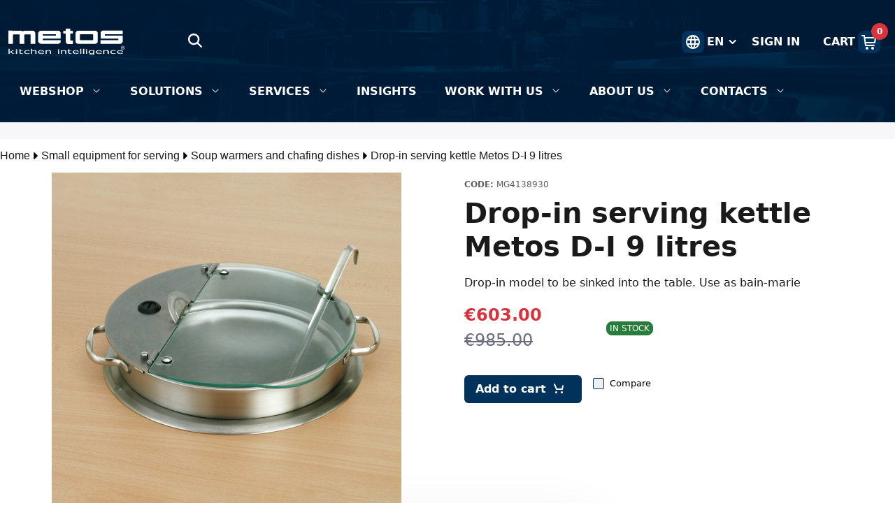

--- FILE ---
content_type: text/html;charset=UTF-8
request_url: https://www.metos.fi/en/p/drop-in-serving-kettle-metos-d-i-9-litres-p_mg4138930
body_size: 64123
content:
































	
		
			<!DOCTYPE html>





























































<html class="ltr" dir="ltr" lang="en-US">

<head>
	<title>Drop-in serving kettle Metos D-I 9 litres - Products - Metos FI - Metos</title>

	<meta content="initial-scale=1.0, width=device-width" name="viewport" />
































<meta content="text/html; charset=UTF-8" http-equiv="content-type" />









<meta content="Drop-in model to be sinked into the table. Use as bain-marie" lang="en-US" name="description" /><meta content="metos, products, professional kitchen, production kitchen, restaurant" lang="en-US" name="keywords" />


<script type="importmap">{"imports":{"@clayui/breadcrumb":"/o/frontend-taglib-clay/__liferay__/exports/@clayui$breadcrumb.js","react-dom":"/o/frontend-js-react-web/__liferay__/exports/react-dom.js","@clayui/charts":"/o/frontend-taglib-clay/__liferay__/exports/@clayui$charts.js","@clayui/empty-state":"/o/frontend-taglib-clay/__liferay__/exports/@clayui$empty-state.js","@clayui/navigation-bar":"/o/frontend-taglib-clay/__liferay__/exports/@clayui$navigation-bar.js","react":"/o/frontend-js-react-web/__liferay__/exports/react.js","react-dom-16":"/o/frontend-js-react-web/__liferay__/exports/react-dom-16.js","@clayui/icon":"/o/frontend-taglib-clay/__liferay__/exports/@clayui$icon.js","@clayui/table":"/o/frontend-taglib-clay/__liferay__/exports/@clayui$table.js","@clayui/slider":"/o/frontend-taglib-clay/__liferay__/exports/@clayui$slider.js","@clayui/multi-select":"/o/frontend-taglib-clay/__liferay__/exports/@clayui$multi-select.js","@clayui/nav":"/o/frontend-taglib-clay/__liferay__/exports/@clayui$nav.js","@clayui/provider":"/o/frontend-taglib-clay/__liferay__/exports/@clayui$provider.js","@clayui/panel":"/o/frontend-taglib-clay/__liferay__/exports/@clayui$panel.js","@liferay/dynamic-data-mapping-form-field-type":"/o/dynamic-data-mapping-form-field-type/__liferay__/index.js","@clayui/list":"/o/frontend-taglib-clay/__liferay__/exports/@clayui$list.js","@clayui/date-picker":"/o/frontend-taglib-clay/__liferay__/exports/@clayui$date-picker.js","@clayui/label":"/o/frontend-taglib-clay/__liferay__/exports/@clayui$label.js","@liferay/frontend-js-api/data-set":"/o/frontend-js-dependencies-web/__liferay__/exports/@liferay$js-api$data-set.js","@clayui/core":"/o/frontend-taglib-clay/__liferay__/exports/@clayui$core.js","@clayui/pagination-bar":"/o/frontend-taglib-clay/__liferay__/exports/@clayui$pagination-bar.js","@clayui/layout":"/o/frontend-taglib-clay/__liferay__/exports/@clayui$layout.js","@clayui/multi-step-nav":"/o/frontend-taglib-clay/__liferay__/exports/@clayui$multi-step-nav.js","@liferay/frontend-js-api":"/o/frontend-js-dependencies-web/__liferay__/exports/@liferay$js-api.js","@clayui/toolbar":"/o/frontend-taglib-clay/__liferay__/exports/@clayui$toolbar.js","@clayui/badge":"/o/frontend-taglib-clay/__liferay__/exports/@clayui$badge.js","react-dom-18":"/o/frontend-js-react-web/__liferay__/exports/react-dom-18.js","@clayui/link":"/o/frontend-taglib-clay/__liferay__/exports/@clayui$link.js","@clayui/card":"/o/frontend-taglib-clay/__liferay__/exports/@clayui$card.js","@clayui/tooltip":"/o/frontend-taglib-clay/__liferay__/exports/@clayui$tooltip.js","@clayui/button":"/o/frontend-taglib-clay/__liferay__/exports/@clayui$button.js","@clayui/tabs":"/o/frontend-taglib-clay/__liferay__/exports/@clayui$tabs.js","@clayui/sticker":"/o/frontend-taglib-clay/__liferay__/exports/@clayui$sticker.js","@clayui/form":"/o/frontend-taglib-clay/__liferay__/exports/@clayui$form.js","@clayui/popover":"/o/frontend-taglib-clay/__liferay__/exports/@clayui$popover.js","@clayui/shared":"/o/frontend-taglib-clay/__liferay__/exports/@clayui$shared.js","@clayui/localized-input":"/o/frontend-taglib-clay/__liferay__/exports/@clayui$localized-input.js","@clayui/modal":"/o/frontend-taglib-clay/__liferay__/exports/@clayui$modal.js","@clayui/color-picker":"/o/frontend-taglib-clay/__liferay__/exports/@clayui$color-picker.js","@clayui/pagination":"/o/frontend-taglib-clay/__liferay__/exports/@clayui$pagination.js","@clayui/autocomplete":"/o/frontend-taglib-clay/__liferay__/exports/@clayui$autocomplete.js","@clayui/management-toolbar":"/o/frontend-taglib-clay/__liferay__/exports/@clayui$management-toolbar.js","@clayui/time-picker":"/o/frontend-taglib-clay/__liferay__/exports/@clayui$time-picker.js","@clayui/upper-toolbar":"/o/frontend-taglib-clay/__liferay__/exports/@clayui$upper-toolbar.js","@clayui/loading-indicator":"/o/frontend-taglib-clay/__liferay__/exports/@clayui$loading-indicator.js","@clayui/drop-down":"/o/frontend-taglib-clay/__liferay__/exports/@clayui$drop-down.js","@clayui/data-provider":"/o/frontend-taglib-clay/__liferay__/exports/@clayui$data-provider.js","@liferay/language/":"/o/js/language/","@clayui/css":"/o/frontend-taglib-clay/__liferay__/exports/@clayui$css.js","@clayui/alert":"/o/frontend-taglib-clay/__liferay__/exports/@clayui$alert.js","@clayui/progress-bar":"/o/frontend-taglib-clay/__liferay__/exports/@clayui$progress-bar.js","react-16":"/o/frontend-js-react-web/__liferay__/exports/react-16.js","react-18":"/o/frontend-js-react-web/__liferay__/exports/react-18.js"},"scopes":{}}</script><script data-senna-track="temporary">var Liferay = window.Liferay || {};Liferay.Icons = Liferay.Icons || {};Liferay.Icons.controlPanelSpritemap = 'https://www.metos.fi/o/admin-theme/images/clay/icons.svg'; Liferay.Icons.spritemap = 'https://www.metos.fi/o/dialect-theme/images/clay/icons.svg';</script>
<script data-senna-track="permanent" type="text/javascript">window.Liferay = window.Liferay || {}; window.Liferay.CSP = {nonce: ''};</script>
<link data-senna-track="temporary" href="https://www.metos.fi/en/p/drop-in-serving-kettle-metos-d-i-9-litres-p_mg4138930" rel="canonical" />
<link data-senna-track="temporary" href="https://www.metos.fi/sv/p/soppkittel-innfallbar-metos-d-i-9-l-p_mg4138930" hreflang="sv-SE" rel="alternate" />
<link data-senna-track="temporary" href="https://www.metos.fi/fi/p/tarjoilupata-upotettava-metos-d-i-9-litraa-p_mg4138930" hreflang="fi-FI" rel="alternate" />
<link data-senna-track="temporary" href="https://www.metos.fi/en/p/drop-in-serving-kettle-metos-d-i-9-litres-p_mg4138930" hreflang="en-US" rel="alternate" />
<link data-senna-track="temporary" href="https://www.metos.fi/fi/p/tarjoilupata-upotettava-metos-d-i-9-litraa-p_mg4138930" hreflang="x-default" rel="alternate" />
<meta property="og:description" content="Drop-in model to be sinked into the table. Use as bain-marie">
<meta property="og:locale" content="en_US">
<meta property="og:locale:alternate" content="en_US">
<meta property="og:locale:alternate" content="fi_FI">
<meta property="og:locale:alternate" content="sv_SE">
<meta property="og:site_name" content="Metos FI">
<meta property="og:title" content="Drop-in serving kettle Metos D-I 9 litres - Products - Metos FI - Metos">
<meta property="og:type" content="website">
<meta property="og:url" content="https://www.metos.fi/en/p/drop-in-serving-kettle-metos-d-i-9-litres-p_mg4138930">


<link href="/documents/44080/0/metos-favicon/d3cf6a4e-f383-29e9-c2c1-ef7165b4f02b" rel="apple-touch-icon" />
<link href="/documents/44080/0/metos-favicon/d3cf6a4e-f383-29e9-c2c1-ef7165b4f02b" rel="icon" />



<link class="lfr-css-file" data-senna-track="temporary" href="https://www.metos.fi/o/dialect-theme/css/clay.css?browserId=chrome&amp;themeId=dialect_WAR_dialecttheme&amp;minifierType=css&amp;languageId=en_US&amp;t=1769106152000" id="liferayAUICSS" rel="stylesheet" type="text/css" />









	<link href="/combo?browserId=chrome&amp;minifierType=css&amp;themeId=dialect_WAR_dialecttheme&amp;languageId=en_US&amp;com_liferay_commerce_product_asset_categories_navigation_web_internal_portlet_CPAssetCategoriesNavigationPortlet_INSTANCE_ddqh:%2Fo%2Fcommerce-product-asset-categories-navigation-web%2Fcss%2Fmain.css&amp;com_liferay_product_navigation_product_menu_web_portlet_ProductMenuPortlet:%2Fo%2Fproduct-navigation-product-menu-web%2Fcss%2Fmain.css&amp;com_liferay_site_navigation_menu_web_portlet_SiteNavigationMenuPortlet_INSTANCE_bgqi:%2Fo%2Fsite-navigation-menu-web%2Fcss%2Fmain.css&amp;t=1769106152000" rel="stylesheet" type="text/css"
 data-senna-track="temporary" id="88f6572c" />








<script type="text/javascript" data-senna-track="temporary">
	// <![CDATA[
		var Liferay = Liferay || {};

		Liferay.Browser = {
			acceptsGzip: function () {
				return true;
			},

			

			getMajorVersion: function () {
				return 131.0;
			},

			getRevision: function () {
				return '537.36';
			},
			getVersion: function () {
				return '131.0';
			},

			

			isAir: function () {
				return false;
			},
			isChrome: function () {
				return true;
			},
			isEdge: function () {
				return false;
			},
			isFirefox: function () {
				return false;
			},
			isGecko: function () {
				return true;
			},
			isIe: function () {
				return false;
			},
			isIphone: function () {
				return false;
			},
			isLinux: function () {
				return false;
			},
			isMac: function () {
				return true;
			},
			isMobile: function () {
				return false;
			},
			isMozilla: function () {
				return false;
			},
			isOpera: function () {
				return false;
			},
			isRtf: function () {
				return true;
			},
			isSafari: function () {
				return true;
			},
			isSun: function () {
				return false;
			},
			isWebKit: function () {
				return true;
			},
			isWindows: function () {
				return false;
			}
		};

		Liferay.Data = Liferay.Data || {};

		Liferay.Data.ICONS_INLINE_SVG = true;

		Liferay.Data.NAV_SELECTOR = '#navigation';

		Liferay.Data.NAV_SELECTOR_MOBILE = '#navigationCollapse';

		Liferay.Data.isCustomizationView = function () {
			return false;
		};

		Liferay.Data.notices = [
			
		];

		(function () {
			var available = {};

			var direction = {};

			

				available['en_US'] = 'English\x20\x28United\x20States\x29';
				direction['en_US'] = 'ltr';

			

				available['fi_FI'] = 'Finnish\x20\x28Finland\x29';
				direction['fi_FI'] = 'ltr';

			

				available['sv_SE'] = 'Swedish\x20\x28Sweden\x29';
				direction['sv_SE'] = 'ltr';

			

				available['et_EE'] = 'Estonian\x20\x28Estonia\x29';
				direction['et_EE'] = 'ltr';

			

				available['lt_LT'] = 'Lithuanian\x20\x28Lithuania\x29';
				direction['lt_LT'] = 'ltr';

			

				available['lv_LV'] = 'Latvian\x20\x28Latvia\x29';
				direction['lv_LV'] = 'ltr';

			

				available['nb_NO'] = 'Norwegian\x20Bokmål\x20\x28Norway\x29';
				direction['nb_NO'] = 'ltr';

			

				available['en_AU'] = 'English\x20\x28Australia\x29';
				direction['en_AU'] = 'ltr';

			

				available['en_GB'] = 'English\x20\x28United\x20Kingdom\x29';
				direction['en_GB'] = 'ltr';

			

			let _cache = {};

			if (Liferay && Liferay.Language && Liferay.Language._cache) {
				_cache = Liferay.Language._cache;
			}

			Liferay.Language = {
				_cache,
				available,
				direction,
				get: function(key) {
					let value = Liferay.Language._cache[key];

					if (value === undefined) {
						value = key;
					}

					return value;
				}
			};
		})();

		var featureFlags = {"LPD-10964":false,"LPD-37927":false,"LPD-10889":false,"LPS-193884":false,"LPD-30371":false,"LPD-11131":true,"LPS-178642":false,"LPS-193005":false,"LPD-31789":false,"LPD-10562":false,"LPD-11212":false,"COMMERCE-8087":false,"LPD-39304":true,"LPD-13311":true,"LRAC-10757":false,"LPD-35941":false,"LPS-180090":false,"LPS-178052":false,"LPD-21414":false,"LPS-185892":false,"LPS-186620":false,"LPD-40533":true,"LPD-40534":true,"LPS-184404":false,"LPD-40530":true,"LPD-20640":false,"LPS-198183":false,"LPD-38869":false,"LPD-35678":false,"LPD-6378":false,"LPS-153714":false,"LPD-11848":false,"LPS-170670":false,"LPD-7822":false,"LPS-169981":false,"LPD-21926":false,"LPS-177027":false,"LPD-37531":false,"LPD-11003":false,"LPD-36446":false,"LPD-39437":false,"LPS-135430":false,"LPD-20556":false,"LPD-45276":false,"LPS-134060":false,"LPS-164563":false,"LPD-32050":false,"LPS-122920":false,"LPS-199086":false,"LPD-35128":false,"LPD-10588":false,"LPD-13778":true,"LPD-11313":false,"LPS-182728":true,"LPD-6368":false,"LPD-34594":false,"LPS-202104":false,"LPD-19955":false,"LPD-35443":false,"LPD-39967":false,"LPD-11235":false,"LPD-11232":false,"LPS-196935":true,"LPD-43542":false,"LPS-176691":false,"LPS-197909":false,"LPD-29516":false,"COMMERCE-8949":false,"LPD-11228":false,"LPS-153813":false,"LPD-17809":false,"COMMERCE-13024":false,"LPS-165482":false,"LPS-193551":false,"LPS-197477":false,"LPS-174816":false,"LPS-186360":false,"LPD-30204":false,"LPD-32867":false,"LPS-153332":false,"LPD-35013":true,"LPS-179669":false,"LPS-174417":false,"LPD-44091":true,"LPD-31212":false,"LPD-18221":false,"LPS-155284":false,"LRAC-15017":false,"LPD-19870":false,"LPS-200108":false,"LPD-20131":false,"LPS-159643":false,"LPS-129412":false,"LPS-169837":false,"LPD-20379":false};

		Liferay.FeatureFlags = Object.keys(featureFlags).reduce(
			(acc, key) => ({
				...acc, [key]: featureFlags[key] === 'true' || featureFlags[key] === true
			}), {}
		);

		Liferay.PortletKeys = {
			DOCUMENT_LIBRARY: 'com_liferay_document_library_web_portlet_DLPortlet',
			DYNAMIC_DATA_MAPPING: 'com_liferay_dynamic_data_mapping_web_portlet_DDMPortlet',
			ITEM_SELECTOR: 'com_liferay_item_selector_web_portlet_ItemSelectorPortlet'
		};

		Liferay.PropsValues = {
			JAVASCRIPT_SINGLE_PAGE_APPLICATION_TIMEOUT: 0,
			UPLOAD_SERVLET_REQUEST_IMPL_MAX_SIZE: 104857600
		};

		Liferay.ThemeDisplay = {

			

			
				getLayoutId: function () {
					return '12';
				},

				

				getLayoutRelativeControlPanelURL: function () {
					return '/en/group/assortment-finland/~/control_panel/manage';
				},

				getLayoutRelativeURL: function () {
					return '/en/products';
				},
				getLayoutURL: function () {
					return 'https://www.metos.fi/en/products';
				},
				getParentLayoutId: function () {
					return '0';
				},
				isControlPanel: function () {
					return false;
				},
				isPrivateLayout: function () {
					return 'false';
				},
				isVirtualLayout: function () {
					return false;
				},
			

			getBCP47LanguageId: function () {
				return 'en-US';
			},
			getCanonicalURL: function () {

				

				return 'https\x3a\x2f\x2fwww\x2emetos\x2efi\x2fen\x2fp\x2fdrop-in-serving-kettle-metos-d-i-9-litres-p_mg4138930';
			},
			getCDNBaseURL: function () {
				return 'https://www.metos.fi';
			},
			getCDNDynamicResourcesHost: function () {
				return '';
			},
			getCDNHost: function () {
				return '';
			},
			getCompanyGroupId: function () {
				return '20123';
			},
			getCompanyId: function () {
				return '20097';
			},
			getDefaultLanguageId: function () {
				return 'fi_FI';
			},
			getDoAsUserIdEncoded: function () {
				return '';
			},
			getLanguageId: function () {
				return 'en_US';
			},
			getParentGroupId: function () {
				return '44080';
			},
			getPathContext: function () {
				return '';
			},
			getPathImage: function () {
				return '/image';
			},
			getPathJavaScript: function () {
				return '/o/frontend-js-web';
			},
			getPathMain: function () {
				return '/en/c';
			},
			getPathThemeImages: function () {
				return 'https://www.metos.fi/o/dialect-theme/images';
			},
			getPathThemeRoot: function () {
				return '/o/dialect-theme';
			},
			getPlid: function () {
				return '64';
			},
			getPortalURL: function () {
				return 'https://www.metos.fi';
			},
			getRealUserId: function () {
				return '20101';
			},
			getRemoteAddr: function () {
				return '3.148.117.16';
			},
			getRemoteHost: function () {
				return '3.148.117.16';
			},
			getScopeGroupId: function () {
				return '44080';
			},
			getScopeGroupIdOrLiveGroupId: function () {
				return '44080';
			},
			getSessionId: function () {
				return '';
			},
			getSiteAdminURL: function () {
				return 'https://www.metos.fi/group/assortment-finland/~/control_panel/manage?p_p_lifecycle=0&p_p_state=maximized&p_p_mode=view';
			},
			getSiteGroupId: function () {
				return '44080';
			},
			getTimeZone: function() {
				return 'UTC';
			},
			getURLControlPanel: function() {
				return '/en/group/control_panel?refererPlid=64';
			},
			getURLHome: function () {
				return 'https\x3a\x2f\x2fwww\x2emetos\x2efi\x2fhome';
			},
			getUserEmailAddress: function () {
				return '';
			},
			getUserId: function () {
				return '20101';
			},
			getUserName: function () {
				return '';
			},
			isAddSessionIdToURL: function () {
				return false;
			},
			isImpersonated: function () {
				return false;
			},
			isSignedIn: function () {
				return false;
			},

			isStagedPortlet: function () {
				
					
						return false;
					
				
			},

			isStateExclusive: function () {
				return false;
			},
			isStateMaximized: function () {
				return false;
			},
			isStatePopUp: function () {
				return false;
			}
		};

		var themeDisplay = Liferay.ThemeDisplay;

		Liferay.AUI = {

			

			getCombine: function () {
				return true;
			},
			getComboPath: function () {
				return '/combo/?browserId=chrome&minifierType=&languageId=en_US&t=1769106114052&';
			},
			getDateFormat: function () {
				return '%m/%d/%Y';
			},
			getEditorCKEditorPath: function () {
				return '/o/frontend-editor-ckeditor-web';
			},
			getFilter: function () {
				var filter = 'raw';

				
					
						filter = 'min';
					
					

				return filter;
			},
			getFilterConfig: function () {
				var instance = this;

				var filterConfig = null;

				if (!instance.getCombine()) {
					filterConfig = {
						replaceStr: '.js' + instance.getStaticResourceURLParams(),
						searchExp: '\\.js$'
					};
				}

				return filterConfig;
			},
			getJavaScriptRootPath: function () {
				return '/o/frontend-js-web';
			},
			getPortletRootPath: function () {
				return '/html/portlet';
			},
			getStaticResourceURLParams: function () {
				return '?browserId=chrome&minifierType=&languageId=en_US&t=1769106114052';
			}
		};

		Liferay.authToken = 'XAW0BQ6h';

		

		Liferay.currentURL = '\x2fen\x2fp\x2fdrop-in-serving-kettle-metos-d-i-9-litres-p_mg4138930';
		Liferay.currentURLEncoded = '\x252Fen\x252Fp\x252Fdrop-in-serving-kettle-metos-d-i-9-litres-p_mg4138930';
	// ]]>
</script>

<script data-senna-track="temporary" type="text/javascript">window.__CONFIG__= {basePath: '',combine: true, defaultURLParams: null, explainResolutions: false, exposeGlobal: false, logLevel: 'warn', moduleType: 'module', namespace:'Liferay', nonce: '', reportMismatchedAnonymousModules: 'warn', resolvePath: '/o/js_resolve_modules', url: '/combo/?browserId=chrome&minifierType=js&languageId=en_US&t=1769106114052&', waitTimeout: 20000};</script><script data-senna-track="permanent" src="/o/frontend-js-loader-modules-extender/loader.js?&mac=9WaMmhziBCkScHZwrrVcOR7VZF4=&browserId=chrome&languageId=en_US&minifierType=js" type="text/javascript"></script><script data-senna-track="permanent" src="/combo?browserId=chrome&minifierType=js&languageId=en_US&t=1769106114052&/o/frontend-js-aui-web/aui/aui/aui-min.js&/o/frontend-js-aui-web/liferay/modules.js&/o/frontend-js-aui-web/liferay/aui_sandbox.js&/o/frontend-js-aui-web/aui/attribute-base/attribute-base-min.js&/o/frontend-js-aui-web/aui/attribute-complex/attribute-complex-min.js&/o/frontend-js-aui-web/aui/attribute-core/attribute-core-min.js&/o/frontend-js-aui-web/aui/attribute-observable/attribute-observable-min.js&/o/frontend-js-aui-web/aui/attribute-extras/attribute-extras-min.js&/o/frontend-js-aui-web/aui/event-custom-base/event-custom-base-min.js&/o/frontend-js-aui-web/aui/event-custom-complex/event-custom-complex-min.js&/o/frontend-js-aui-web/aui/oop/oop-min.js&/o/frontend-js-aui-web/aui/aui-base-lang/aui-base-lang-min.js&/o/frontend-js-aui-web/liferay/dependency.js&/o/frontend-js-aui-web/liferay/util.js&/o/frontend-js-web/liferay/dom_task_runner.js&/o/frontend-js-web/liferay/events.js&/o/frontend-js-web/liferay/lazy_load.js&/o/frontend-js-web/liferay/liferay.js&/o/frontend-js-web/liferay/global.bundle.js&/o/frontend-js-web/liferay/portlet.js&/o/frontend-js-web/liferay/workflow.js&/o/oauth2-provider-web/js/liferay.js" type="text/javascript"></script>
<script data-senna-track="temporary" type="text/javascript">window.Liferay = Liferay || {}; window.Liferay.OAuth2 = {getAuthorizeURL: function() {return 'https://www.metos.fi/o/oauth2/authorize';}, getBuiltInRedirectURL: function() {return 'https://www.metos.fi/o/oauth2/redirect';}, getIntrospectURL: function() { return 'https://www.metos.fi/o/oauth2/introspect';}, getTokenURL: function() {return 'https://www.metos.fi/o/oauth2/token';}, getUserAgentApplication: function(externalReferenceCode) {return Liferay.OAuth2._userAgentApplications[externalReferenceCode];}, _userAgentApplications: {}}</script><script data-senna-track="temporary" type="text/javascript">try {var MODULE_MAIN='dynamic-data-mapping-web@5.0.115/index';var MODULE_PATH='/o/dynamic-data-mapping-web';/**
 * SPDX-FileCopyrightText: (c) 2000 Liferay, Inc. https://liferay.com
 * SPDX-License-Identifier: LGPL-2.1-or-later OR LicenseRef-Liferay-DXP-EULA-2.0.0-2023-06
 */

(function () {
	const LiferayAUI = Liferay.AUI;

	AUI().applyConfig({
		groups: {
			ddm: {
				base: MODULE_PATH + '/js/legacy/',
				combine: Liferay.AUI.getCombine(),
				filter: LiferayAUI.getFilterConfig(),
				modules: {
					'liferay-ddm-form': {
						path: 'ddm_form.js',
						requires: [
							'aui-base',
							'aui-datatable',
							'aui-datatype',
							'aui-image-viewer',
							'aui-parse-content',
							'aui-set',
							'aui-sortable-list',
							'json',
							'liferay-form',
							'liferay-map-base',
							'liferay-translation-manager',
							'liferay-util-window',
						],
					},
					'liferay-portlet-dynamic-data-mapping': {
						condition: {
							trigger: 'liferay-document-library',
						},
						path: 'main.js',
						requires: [
							'arraysort',
							'aui-form-builder-deprecated',
							'aui-form-validator',
							'aui-map',
							'aui-text-unicode',
							'json',
							'liferay-menu',
							'liferay-translation-manager',
							'liferay-util-window',
							'text',
						],
					},
					'liferay-portlet-dynamic-data-mapping-custom-fields': {
						condition: {
							trigger: 'liferay-document-library',
						},
						path: 'custom_fields.js',
						requires: ['liferay-portlet-dynamic-data-mapping'],
					},
				},
				root: MODULE_PATH + '/js/legacy/',
			},
		},
	});
})();
} catch(error) {console.error(error);}try {var MODULE_MAIN='portal-search-web@6.0.148/index';var MODULE_PATH='/o/portal-search-web';/**
 * SPDX-FileCopyrightText: (c) 2000 Liferay, Inc. https://liferay.com
 * SPDX-License-Identifier: LGPL-2.1-or-later OR LicenseRef-Liferay-DXP-EULA-2.0.0-2023-06
 */

(function () {
	AUI().applyConfig({
		groups: {
			search: {
				base: MODULE_PATH + '/js/',
				combine: Liferay.AUI.getCombine(),
				filter: Liferay.AUI.getFilterConfig(),
				modules: {
					'liferay-search-custom-range-facet': {
						path: 'custom_range_facet.js',
						requires: ['aui-form-validator'],
					},
				},
				root: MODULE_PATH + '/js/',
			},
		},
	});
})();
} catch(error) {console.error(error);}try {var MODULE_MAIN='contacts-web@5.0.65/index';var MODULE_PATH='/o/contacts-web';/**
 * SPDX-FileCopyrightText: (c) 2000 Liferay, Inc. https://liferay.com
 * SPDX-License-Identifier: LGPL-2.1-or-later OR LicenseRef-Liferay-DXP-EULA-2.0.0-2023-06
 */

(function () {
	AUI().applyConfig({
		groups: {
			contactscenter: {
				base: MODULE_PATH + '/js/legacy/',
				combine: Liferay.AUI.getCombine(),
				filter: Liferay.AUI.getFilterConfig(),
				modules: {
					'liferay-contacts-center': {
						path: 'main.js',
						requires: [
							'aui-io-plugin-deprecated',
							'aui-toolbar',
							'autocomplete-base',
							'datasource-io',
							'json-parse',
							'liferay-portlet-base',
							'liferay-util-window',
						],
					},
				},
				root: MODULE_PATH + '/js/legacy/',
			},
		},
	});
})();
} catch(error) {console.error(error);}try {var MODULE_MAIN='frontend-editor-alloyeditor-web@5.0.56/index';var MODULE_PATH='/o/frontend-editor-alloyeditor-web';/**
 * SPDX-FileCopyrightText: (c) 2000 Liferay, Inc. https://liferay.com
 * SPDX-License-Identifier: LGPL-2.1-or-later OR LicenseRef-Liferay-DXP-EULA-2.0.0-2023-06
 */

(function () {
	AUI().applyConfig({
		groups: {
			alloyeditor: {
				base: MODULE_PATH + '/js/legacy/',
				combine: Liferay.AUI.getCombine(),
				filter: Liferay.AUI.getFilterConfig(),
				modules: {
					'liferay-alloy-editor': {
						path: 'alloyeditor.js',
						requires: [
							'aui-component',
							'liferay-portlet-base',
							'timers',
						],
					},
					'liferay-alloy-editor-source': {
						path: 'alloyeditor_source.js',
						requires: [
							'aui-debounce',
							'liferay-fullscreen-source-editor',
							'liferay-source-editor',
							'plugin',
						],
					},
				},
				root: MODULE_PATH + '/js/legacy/',
			},
		},
	});
})();
} catch(error) {console.error(error);}try {var MODULE_MAIN='calendar-web@5.0.105/index';var MODULE_PATH='/o/calendar-web';/**
 * SPDX-FileCopyrightText: (c) 2000 Liferay, Inc. https://liferay.com
 * SPDX-License-Identifier: LGPL-2.1-or-later OR LicenseRef-Liferay-DXP-EULA-2.0.0-2023-06
 */

(function () {
	AUI().applyConfig({
		groups: {
			calendar: {
				base: MODULE_PATH + '/js/legacy/',
				combine: Liferay.AUI.getCombine(),
				filter: Liferay.AUI.getFilterConfig(),
				modules: {
					'liferay-calendar-a11y': {
						path: 'calendar_a11y.js',
						requires: ['calendar'],
					},
					'liferay-calendar-container': {
						path: 'calendar_container.js',
						requires: [
							'aui-alert',
							'aui-base',
							'aui-component',
							'liferay-portlet-base',
						],
					},
					'liferay-calendar-date-picker-sanitizer': {
						path: 'date_picker_sanitizer.js',
						requires: ['aui-base'],
					},
					'liferay-calendar-interval-selector': {
						path: 'interval_selector.js',
						requires: ['aui-base', 'liferay-portlet-base'],
					},
					'liferay-calendar-interval-selector-scheduler-event-link': {
						path: 'interval_selector_scheduler_event_link.js',
						requires: ['aui-base', 'liferay-portlet-base'],
					},
					'liferay-calendar-list': {
						path: 'calendar_list.js',
						requires: [
							'aui-template-deprecated',
							'liferay-scheduler',
						],
					},
					'liferay-calendar-message-util': {
						path: 'message_util.js',
						requires: ['liferay-util-window'],
					},
					'liferay-calendar-recurrence-converter': {
						path: 'recurrence_converter.js',
						requires: [],
					},
					'liferay-calendar-recurrence-dialog': {
						path: 'recurrence.js',
						requires: [
							'aui-base',
							'liferay-calendar-recurrence-util',
						],
					},
					'liferay-calendar-recurrence-util': {
						path: 'recurrence_util.js',
						requires: ['aui-base', 'liferay-util-window'],
					},
					'liferay-calendar-reminders': {
						path: 'calendar_reminders.js',
						requires: ['aui-base'],
					},
					'liferay-calendar-remote-services': {
						path: 'remote_services.js',
						requires: [
							'aui-base',
							'aui-component',
							'liferay-calendar-util',
							'liferay-portlet-base',
						],
					},
					'liferay-calendar-session-listener': {
						path: 'session_listener.js',
						requires: ['aui-base', 'liferay-scheduler'],
					},
					'liferay-calendar-simple-color-picker': {
						path: 'simple_color_picker.js',
						requires: ['aui-base', 'aui-template-deprecated'],
					},
					'liferay-calendar-simple-menu': {
						path: 'simple_menu.js',
						requires: [
							'aui-base',
							'aui-template-deprecated',
							'event-outside',
							'event-touch',
							'widget-modality',
							'widget-position',
							'widget-position-align',
							'widget-position-constrain',
							'widget-stack',
							'widget-stdmod',
						],
					},
					'liferay-calendar-util': {
						path: 'calendar_util.js',
						requires: [
							'aui-datatype',
							'aui-io',
							'aui-scheduler',
							'aui-toolbar',
							'autocomplete',
							'autocomplete-highlighters',
						],
					},
					'liferay-scheduler': {
						path: 'scheduler.js',
						requires: [
							'async-queue',
							'aui-datatype',
							'aui-scheduler',
							'dd-plugin',
							'liferay-calendar-a11y',
							'liferay-calendar-message-util',
							'liferay-calendar-recurrence-converter',
							'liferay-calendar-recurrence-util',
							'liferay-calendar-util',
							'liferay-scheduler-event-recorder',
							'liferay-scheduler-models',
							'promise',
							'resize-plugin',
						],
					},
					'liferay-scheduler-event-recorder': {
						path: 'scheduler_event_recorder.js',
						requires: [
							'dd-plugin',
							'liferay-calendar-util',
							'resize-plugin',
						],
					},
					'liferay-scheduler-models': {
						path: 'scheduler_models.js',
						requires: [
							'aui-datatype',
							'dd-plugin',
							'liferay-calendar-util',
						],
					},
				},
				root: MODULE_PATH + '/js/legacy/',
			},
		},
	});
})();
} catch(error) {console.error(error);}try {var MODULE_MAIN='staging-processes-web@5.0.65/index';var MODULE_PATH='/o/staging-processes-web';/**
 * SPDX-FileCopyrightText: (c) 2000 Liferay, Inc. https://liferay.com
 * SPDX-License-Identifier: LGPL-2.1-or-later OR LicenseRef-Liferay-DXP-EULA-2.0.0-2023-06
 */

(function () {
	AUI().applyConfig({
		groups: {
			stagingprocessesweb: {
				base: MODULE_PATH + '/js/legacy/',
				combine: Liferay.AUI.getCombine(),
				filter: Liferay.AUI.getFilterConfig(),
				modules: {
					'liferay-staging-processes-export-import': {
						path: 'main.js',
						requires: [
							'aui-datatype',
							'aui-dialog-iframe-deprecated',
							'aui-modal',
							'aui-parse-content',
							'aui-toggler',
							'liferay-portlet-base',
							'liferay-util-window',
						],
					},
				},
				root: MODULE_PATH + '/js/legacy/',
			},
		},
	});
})();
} catch(error) {console.error(error);}try {var MODULE_MAIN='portal-workflow-kaleo-designer-web@5.0.146/index';var MODULE_PATH='/o/portal-workflow-kaleo-designer-web';/**
 * SPDX-FileCopyrightText: (c) 2000 Liferay, Inc. https://liferay.com
 * SPDX-License-Identifier: LGPL-2.1-or-later OR LicenseRef-Liferay-DXP-EULA-2.0.0-2023-06
 */

(function () {
	AUI().applyConfig({
		groups: {
			'kaleo-designer': {
				base: MODULE_PATH + '/designer/js/legacy/',
				combine: Liferay.AUI.getCombine(),
				filter: Liferay.AUI.getFilterConfig(),
				modules: {
					'liferay-kaleo-designer-autocomplete-util': {
						path: 'autocomplete_util.js',
						requires: ['autocomplete', 'autocomplete-highlighters'],
					},
					'liferay-kaleo-designer-definition-diagram-controller': {
						path: 'definition_diagram_controller.js',
						requires: [
							'liferay-kaleo-designer-field-normalizer',
							'liferay-kaleo-designer-utils',
						],
					},
					'liferay-kaleo-designer-dialogs': {
						path: 'dialogs.js',
						requires: ['liferay-util-window'],
					},
					'liferay-kaleo-designer-editors': {
						path: 'editors.js',
						requires: [
							'aui-ace-editor',
							'aui-ace-editor-mode-xml',
							'aui-base',
							'aui-datatype',
							'aui-node',
							'liferay-kaleo-designer-autocomplete-util',
							'liferay-kaleo-designer-utils',
						],
					},
					'liferay-kaleo-designer-field-normalizer': {
						path: 'field_normalizer.js',
						requires: ['liferay-kaleo-designer-remote-services'],
					},
					'liferay-kaleo-designer-nodes': {
						path: 'nodes.js',
						requires: [
							'aui-datatable',
							'aui-datatype',
							'aui-diagram-builder',
							'liferay-kaleo-designer-editors',
							'liferay-kaleo-designer-utils',
						],
					},
					'liferay-kaleo-designer-remote-services': {
						path: 'remote_services.js',
						requires: ['aui-io'],
					},
					'liferay-kaleo-designer-templates': {
						path: 'templates.js',
						requires: ['aui-tpl-snippets-deprecated'],
					},
					'liferay-kaleo-designer-utils': {
						path: 'utils.js',
						requires: [],
					},
					'liferay-kaleo-designer-xml-definition': {
						path: 'xml_definition.js',
						requires: [
							'aui-base',
							'aui-component',
							'dataschema-xml',
							'datatype-xml',
						],
					},
					'liferay-kaleo-designer-xml-definition-serializer': {
						path: 'xml_definition_serializer.js',
						requires: ['escape', 'liferay-kaleo-designer-xml-util'],
					},
					'liferay-kaleo-designer-xml-util': {
						path: 'xml_util.js',
						requires: ['aui-base'],
					},
					'liferay-portlet-kaleo-designer': {
						path: 'main.js',
						requires: [
							'aui-ace-editor',
							'aui-ace-editor-mode-xml',
							'aui-tpl-snippets-deprecated',
							'dataschema-xml',
							'datasource',
							'datatype-xml',
							'event-valuechange',
							'io-form',
							'liferay-kaleo-designer-autocomplete-util',
							'liferay-kaleo-designer-editors',
							'liferay-kaleo-designer-nodes',
							'liferay-kaleo-designer-remote-services',
							'liferay-kaleo-designer-utils',
							'liferay-kaleo-designer-xml-util',
							'liferay-util-window',
						],
					},
				},
				root: MODULE_PATH + '/designer/js/legacy/',
			},
		},
	});
})();
} catch(error) {console.error(error);}try {var MODULE_MAIN='@liferay/frontend-js-react-web@5.0.54/index';var MODULE_PATH='/o/frontend-js-react-web';/**
 * SPDX-FileCopyrightText: (c) 2000 Liferay, Inc. https://liferay.com
 * SPDX-License-Identifier: LGPL-2.1-or-later OR LicenseRef-Liferay-DXP-EULA-2.0.0-2023-06
 */

(function () {
	AUI().applyConfig({
		groups: {
			react: {

				// eslint-disable-next-line
				mainModule: MODULE_MAIN,
			},
		},
	});
})();
} catch(error) {console.error(error);}try {var MODULE_MAIN='@liferay/document-library-web@6.0.198/index';var MODULE_PATH='/o/document-library-web';/**
 * SPDX-FileCopyrightText: (c) 2000 Liferay, Inc. https://liferay.com
 * SPDX-License-Identifier: LGPL-2.1-or-later OR LicenseRef-Liferay-DXP-EULA-2.0.0-2023-06
 */

(function () {
	AUI().applyConfig({
		groups: {
			dl: {
				base: MODULE_PATH + '/js/legacy/',
				combine: Liferay.AUI.getCombine(),
				filter: Liferay.AUI.getFilterConfig(),
				modules: {
					'document-library-upload-component': {
						path: 'DocumentLibraryUpload.js',
						requires: [
							'aui-component',
							'aui-data-set-deprecated',
							'aui-overlay-manager-deprecated',
							'aui-overlay-mask-deprecated',
							'aui-parse-content',
							'aui-progressbar',
							'aui-template-deprecated',
							'liferay-search-container',
							'querystring-parse-simple',
							'uploader',
						],
					},
				},
				root: MODULE_PATH + '/js/legacy/',
			},
		},
	});
})();
} catch(error) {console.error(error);}try {var MODULE_MAIN='@liferay/frontend-js-state-web@1.0.30/index';var MODULE_PATH='/o/frontend-js-state-web';/**
 * SPDX-FileCopyrightText: (c) 2000 Liferay, Inc. https://liferay.com
 * SPDX-License-Identifier: LGPL-2.1-or-later OR LicenseRef-Liferay-DXP-EULA-2.0.0-2023-06
 */

(function () {
	AUI().applyConfig({
		groups: {
			state: {

				// eslint-disable-next-line
				mainModule: MODULE_MAIN,
			},
		},
	});
})();
} catch(error) {console.error(error);}try {var MODULE_MAIN='frontend-js-components-web@2.0.80/index';var MODULE_PATH='/o/frontend-js-components-web';/**
 * SPDX-FileCopyrightText: (c) 2000 Liferay, Inc. https://liferay.com
 * SPDX-License-Identifier: LGPL-2.1-or-later OR LicenseRef-Liferay-DXP-EULA-2.0.0-2023-06
 */

(function () {
	AUI().applyConfig({
		groups: {
			components: {

				// eslint-disable-next-line
				mainModule: MODULE_MAIN,
			},
		},
	});
})();
} catch(error) {console.error(error);}try {var MODULE_MAIN='exportimport-web@5.0.100/index';var MODULE_PATH='/o/exportimport-web';/**
 * SPDX-FileCopyrightText: (c) 2000 Liferay, Inc. https://liferay.com
 * SPDX-License-Identifier: LGPL-2.1-or-later OR LicenseRef-Liferay-DXP-EULA-2.0.0-2023-06
 */

(function () {
	AUI().applyConfig({
		groups: {
			exportimportweb: {
				base: MODULE_PATH + '/js/legacy/',
				combine: Liferay.AUI.getCombine(),
				filter: Liferay.AUI.getFilterConfig(),
				modules: {
					'liferay-export-import-export-import': {
						path: 'main.js',
						requires: [
							'aui-datatype',
							'aui-dialog-iframe-deprecated',
							'aui-modal',
							'aui-parse-content',
							'aui-toggler',
							'liferay-portlet-base',
							'liferay-util-window',
						],
					},
				},
				root: MODULE_PATH + '/js/legacy/',
			},
		},
	});
})();
} catch(error) {console.error(error);}</script>




<script type="text/javascript" data-senna-track="temporary">
	// <![CDATA[
		
			
				
		

		
	// ]]>
</script>





	
		

			

			
				<script async src="https://www.googletagmanager.com/gtag/js?id=G-B1ZRYENVR6"></script>

				
			
		
		



	
		

			

			
		
		



	
		

			

			
		
	



	
		

			

			
		
	



	
		

			

			
				<script type="text/javascript">
piAId = '397972';
piCId = '25825';
piHostname = 'pi.pardot.com';
 
(function() {
                         function async_load(){
                                                   var s = document.createElement('script'); s.type = 'text/javascript';
                                                   s.src = ('https:' == document.location.protocol ? 'https://pi' : 'http://cdn') + '.pardot.com/pd.js';
                                                   var c = document.getElementsByTagName('script')[0]; c.parentNode.insertBefore(s, c);
                         }
                         if(window.attachEvent) { window.attachEvent('onload', async_load); }
                         else { window.addEventListener('load', async_load, false); }
})();
</script>
			
		
	



	
		

			

			
				<!-- Google Tag Manager -->
<script>(function(w,d,s,l,i){w[l]=w[l]||[];w[l].push({'gtm.start':
new Date().getTime(),event:'gtm.js'});var f=d.getElementsByTagName(s)[0],
j=d.createElement(s),dl=l!='dataLayer'?'&l='+l:'';j.async=true;j.src=
'https://www.googletagmanager.com/gtm.js?id='+i+dl;f.parentNode.insertBefore(j,f);
})(window,document,'script','dataLayer','GTM-WLG3GXJ6');</script>
<!-- End Google Tag Manager -->
			
		
	



	
		

			

			
		
	












	



















<link class="lfr-css-file" data-senna-track="temporary" href="https://www.metos.fi/o/dialect-theme/css/main.css?browserId=chrome&amp;themeId=dialect_WAR_dialecttheme&amp;minifierType=css&amp;languageId=en_US&amp;t=1769106152000" id="liferayThemeCSS" rel="stylesheet" type="text/css" />




	<style data-senna-track="temporary" type="text/css">
		/* Testing */
#wrapper.new-pw-wrapper .section-header {
  font-size: var(--text-paragraph-font-size);
  background-image: url(/documents/d/assortment-finland/header-image-metos?download=true);
  background-position: 50% 50%;
  background-repeat: no-repeat;
  background-size: cover;
}

#wrapper.new-pw-wrapper .navbar {
  align-items: center;
  border-width: 0;
  display: flex;
  flex-wrap: wrap;
  font-size: .875rem;
  justify-content: space-between;
  padding: 0.5rem 1rem;
  position: relative;
}

#wrapper.new-pw-wrapper #portlet_new-password {
  min-height: 85vh;
}

#wrapper.new-pw-wrapper .footer-fragment {
  --bg-footer-top: var(--color-brand-primary);
  --padding-content: var(--spacer-4) 0;
  background-color: var(--color-brand-primary-darken-1);
  color: var(--color-neutral-1);
}
	</style>





	<style data-senna-track="temporary" type="text/css">

		

			

		

			

		

			

		

			

		

			

		

			

		

			

		

			

		

			

		

			

		

			

		

			

		

			

		

			

		

			

		

			

		

			

		

			

		

			

		

			

		

			

		

			

		

			

		

			

		

			

		

			

		

			

		

			

		

			

		

	</style>


<script data-senna-track="temporary">var Liferay = window.Liferay || {}; Liferay.CommerceContext = {"commerceAccountGroupIds":[39988],"accountEntryAllowedTypes":["business","supplier"],"commerceChannelId":"44435","showUnselectableOptions":false,"currency":{"currencyId":"40685","currencyCode":"EUR"},"showSeparateOrderItems":false,"account":{"accountId":-1,"accountName":""},"commerceSiteType":1};</script><link href="/o/commerce-frontend-js/styles/main.css" rel="stylesheet" type="text/css" />
<style data-senna-track="temporary" type="text/css">
	:root {
		--custom-control-label-font-size: var(--text-paragraph-sm-font-size);
		--condensed-form-input-filled-border-color: var(--color-neutral-5);
		--tab-segment-item-icon-color-active: var(--tab-segment-item-color-active);
		--label-sm-icon-size: 0.75rem;
		--condensed-form-input-label-color: var(--color-neutral-5);
		--aspect-ratio-5: calc(9 / 16 * 100%);
		--aspect-ratio-6: calc(1 / 2 * 100%);
		--aspect-ratio-3: calc(2 / 3 * 100%);
		--tab-secondary-item-box-shadow-active: none;
		--tab-segment-item-icon-color-disabled: var(--tab-segment-item-color-disabled);
		--aspect-ratio-4: calc(5 / 8 * 100%);
		--card-aspect-ratio-item-offset: var(--spacer-4);
		--tab-segment-item-color-active: var(--color-action-primary-inverted);
		--color-state-error-darken-2: #6d0a0a;
		--aspect-ratio-1: 100%;
		--color-state-error-darken-1: #a40f0f;
		--aspect-ratio-2: calc(3 / 4 * 100%);
		--color-action-neutral-inverted: #fff;
		--display2-size: 5.5rem;
		--card-elevated-border-width: 0rem;
		--label-lg-font-size: var(--text-paragraph-sm-font-size);
		--tab-primary-item-box-shadow-active: none;
		--display3-weight: var(--font-weight-light);
		--label-lg-line-height: var(--text-paragraph-sm-line-height);
		--custom-control-label-color: var(--form-input-label-color);
		--table-spaced-row-border-color: var(--color-neutral-3);
		--tab-segment-item-background-color: transparent;
		--color-state-warning-darken-1: #a85100;
		--h3-font-size: 1.75rem;
		--color-state-warning-darken-2: #703600;
		--tab-tertiary-item-color-hover: var(--tab-tertiary-item-color);
		--form-input-label-font-weight: var(--font-weight-bolder);
		--blockquote-small-color: var(--color-neutral-6);
		--transition-collapse: 0.35s ease;
		--tab-secondary-item-font-size: var(--text-paragraph-font-size);
		--tab-primary-item-background-color-active: var(--tab-primary-item-background-color);
		--tab-tertiary-item-font-size: var(--text-paragraph-font-size);;
		--condensed-form-feedback-item-margin: 0;
		--card-autofit-col-lg-width: 24rem;
		--card-flat-background-color-hover: var(--color-neutral-1);
		--tab-tertiary-vertical-item-border-left-width: 0;
		--form-feedback-item-line-height: var(--text-paragraph-sm-line-height);
		--tab-primary-item-active-bar-border-radius: 0.0625rem;
		--color-action-primary-inverted-disabled: #ffffff80;
		--text-paragraph-sm-line-height: 20px;
		--btn-lg-line-height: 28px;
		--table-sm-header-cell-min-height: 2.5625rem;
		--btn-border-radius: var(--border-radius-sm);
		--tab-secondary-item-icon-color-hover: var(--tab-secondary-item-icon-color);
		--tab-segment-item-color-disabled: var(--color-action-neutral-disabled);
		--link-text-decoration: none;
		--table-spaced-row-border-radius: var(--border-radius);
		--spacer-10: 10rem;
		--tab-primary-item-icon-color-disabled: var(--color-action-neutral-disabled);
		--btn-lg-font-size: 1.125rem;
		--condensed-form-input-filled-label-color: var(--color-neutral-8);
		--tab-primary-item-icon-color-hover: var(--color-action-primary-hover);
		--h5-font-size: 1.125rem;
		--label-lg-font-weight: var(--font-weight-bolder);
		--tab-primary-item-border-radius: 0;
		--tab-segment-border-color: var(--color-neutral-3);
		--blockquote-font-size: 1.25rem;
		--table-sm-font-size: var(--text-paragraph-font-size);
		--form-input-line-height: var(--text-paragraph-line-height);
		--card-flat-border-color-hover: var(--color-action-primary-hover);
		--transition-fade: 0.15s linear;
		--table-border-width: 0.0625rem;
		--tab-tertiary-horizontal-item-border-left-width: 0;
		--tab-segment-item-border-color: transparent;
		--card-outlined-background-color: var(--color-neutral-0);
		--card-body-padding-top: var(--spacer-3);
		--form-input-background-color: var(--color-neutral-0);
		--tab-tertiary-item-font-weight-active: var(--font-weight-bolder);
		--btn-inline-item-spacer-x: var(--spacer-1);
		--form-input-placeholder-font-weight: var(--font-weight-normal);
		--tab-secondary-horizontal-item-border-left-width: 0.0625rem;
		--color-action-primary-inverted-hover: #ffffff19;
		--table-sm-font-weight: var(--font-weight-normal);
		--card-outlined-border-width: 0.0625rem;
		--form-input-placeholder-font-size: var(--text-paragraph-font-size);
		--link-visited-color: #5E38BA;
		--form-input-label-margin-top: 0.25rem;
		--card-elevated-background-color-active: var(--color-neutral-0);
		--tab-secondary-horizontal-item-border-top-width: 0.0625rem;
		--color-state-success: #4aab3b;
		--h4-font-weight: var(--h1-font-weight);
		--color-neutral-10: #1d1c21;
		--tab-tertiary-vertical-item-border-top-width: 0;
		--color-action-primary-disabled: #a696e4;
		--tab-primary-item-border-color: var(--color-neutral-3);
		--h6-font-weight: var(--h1-font-weight);
		--tab-segment-item-border-color-disabled: var(--tab-segment-item-border-color);
		--tab-segment-item-box-shadow-hover: none;
		--text-paragraph-font-size: 1rem;
		--elevation-tight-7: 0 7px 18px;
		--form-text-font-size: var(--text-paragraph-sm-font-size);
		--elevation-tight-8: 0 12px 28px;
		--elevation-tight-9: 0 13px 36px;
		--card-border-radius: var(--border-radius);
		--elevation-tight-3: 0 2px 6px;
		--tab-secondary-item-color: var(--color-neutral-8);
		--elevation-tight-4: 0 2px 7px;
		--elevation-tight-5: 0 3px 12px;
		--elevation-tight-6: 0 3.5px 14px;
		--elevation-tight-1: 0 1px 3px;
		--tab-tertiary-item-icon-color-hover: var(--tab-tertiary-item-icon-color);
		--h2-font-weight: var(--h1-font-weight);
		--elevation-tight-2: 0 1.25px 4px;
		--card-flat-box-shadow-hover: none;
		--card-flat-background-color-active: var(--color-neutral-1);
		--tab-secondary-horizontal-item-padding-x: var(--spacer-3);
		--tab-secondary-horizontal-item-padding-y: var(--spacer-3);
		--condensed-form-input-filled-label-font-size: var(--text-paragraph-sm-font-size);
		--tab-primary-item-font-weight-active: var(--tab-primary-item-font-weight);
		--text-paragraph-line-height: 24px;
		--table-sm-line-height: var(--text-paragraph-line-height);
		--label-lg-padding-x: var(--spacer-2);
		--label-lg-padding-y: 0.125rem;
		--table-sm-header-cell-padding-y: var(--spacer-2);
		--spacer-0: 0;
		--table-sm-header-cell-padding-x: var(--spacer-2);
		--tab-primary-item-icon-color: var(--color-neutral-7);
		--lead-font-size: 1.25rem;
		--card-outlined-box-shadow: none;
		--tab-secondary-horizontal-item-border-bottom-width: 0.0625rem;
		--spacer-9: 9rem;
		--tab-segment-item-icon-font-size: var(--text-paragraph-font-size);
		--tab-tertiary-horizontal-item-padding-y: var(--spacer-3);
		--tab-tertiary-horizontal-item-padding-x: var(--spacer-3);
		--table-sm-cell-padding-x: var(--spacer-2);
		--btn-lg-border-radius: var(--border-radius);
		--table-sm-cell-padding-y: var(--spacer-2);
		--tab-primary-item-color-active: var(--color-action-primary-default);
		--spacer-2: 0.5rem;
		--spacer-1: 0.25rem;
		--tab-tertiary-item-font-weight: var(--font-weight-normal);
		--color-action-secondary-active: #b95804;
		--spacer-4: 1.5rem;
		--spacer-3: 1rem;
		--spacer-6: 4.5rem;
		--spacer-5: 3rem;
		--form-input-border-color: var(--color-neutral-5);
		--spacer-8: 7.5rem;
		--spacer-7: 6rem;
		--font-family-sans-serif: system-ui, -apple-system, BlinkMacSystemFont, 'Segoe UI', Roboto, Oxygen-Sans, Ubuntu, Cantarell, 'Helvetica Neue', Arial, sans-serif, 'Apple Color Emoji', 'Segoe UI Emoji', 'Segoe UI Symbol';
		--card-outlined-border-color: var(--color-neutral-3);
		--tab-secondary-vertical-item-border-left-width: 0.0625rem;
		--tab-primary-item-icon-font-size: var(--text-paragraph-font-size);
		--card-flat-border-color: var(--color-neutral-1);
		--color-action-secondary-hover-lighten: #faf0e6;
		--h1-font-size: 2.3125rem;
		--text-link-sm-font-size: 0.875rem;
		--card-horizontal-aspect-ratio-default: var(--aspect-ratio-1);
		--custom-control-color-hover: var(--color-action-primary-active-lighten);
		--container-max-sm: 540px;
		--color-focus: var(--color-brand-primary-lighten-3);
		--table-lg-cell-padding-x: var(--spacer-4);
		--table-lg-cell-padding-y: var(--spacer-4);
		--card-outlined-background-color-hover: var(--color-neutral-0);
		--table-image-max-height: 100px;
		--tab-secondary-item-background-color-active: var(--color-neutral-0);
		--color-brand-primary: #5924eb;
		--tab-segment-item-font-size: var(--text-link-small-font-size);
		--label-lg-icon-size: 0.875rem;
		--card-flat-box-shadow: none;
		--form-input-border-width: 0.0625rem;
		--card-outlined-box-shadow-hover: none;
		--tab-tertiary-horizontal-item-border-bottom-width: 0.0625rem;
		--card-flat-box-shadow-active: none;
		--color-accent-6-lighten: #defff7;
		--text-link-md-line-height: 24px;
		--btn-padding-y: 0.75rem;
		--table-sm-cell-min-height: 2.5625rem;
		--btn-padding-x: 1rem;
		--tab-primary-horizontal-item-border-left-width: 0;
		--tab-segment-item-inline-item-spacer-x: var(--spacer-3);
		--form-text-color: var(--color-neutral-7);
		--tab-segment-item-inline-item-spacer-y: var(--spacer-3);
		--nav-link-vertical-active-indicator-thickness: 0.25rem;
		--tab-segment-item-color: var(--color-neutral-6);
		--text-link-lg-font-size: 1.5rem;
		--table-lg-line-height: var(--text-paragraph-line-height);
		--display3-size: 3.0625rem;
		--tab-segment-item-icon-color: var(--tab-segment-item-color);
		--tab-segment-item-font-weight: var(--font-weight-bold);
		--color-action-secondary-inverted-hover: #ffffff19;
		--display-line-height: 1.2;
		--color-state-info-darken-1: #234481;
		--elevation-fluffy-2: 0 6.25px 20px;
		--color-state-info-darken-2: #172d56;
		--elevation-fluffy-1: 0 5px 15px;
		--table-color: var(--color-neutral-10);
		--color-state-success-darken-2: #25561e;
		--color-state-info-lighten-1: #8ca4d1;
		--color-state-info-lighten-2: #eaeff7;
		--custom-control-label-font-weight: var(--form-input-label-font-weight);
		--color-state-success-darken-1: #38802c;
		--tab-tertiary-item-color-disabled: var(--color-action-neutral-disabled);
		--tab-secondary-item-font-weight: var(--font-weight-normal);
		--font-weight-semi-bold: 600;
		--condensed-form-input-label-padding-x: 0.25rem;
		--tab-primary-item-color-disabled: var(--color-action-neutral-disabled);
		--tab-secondary-item-active-bar-thickness: 0.1875rem;
		--blockquote-small-font-size: 80%;
		--color-state-success-lighten-1: #9bd193;
		--color-state-success-lighten-2: #edf7eb;
		--color-action-primary-inverted: #fff;
		--color-accent-2: #a7e204;
		--color-accent-1: #eb2453;
		--tab-tertiary-item-color-active: var(--tab-tertiary-item-color);
		--color-accent-4: #221874;
		--color-accent-3: #c70d95;
		--color-action-neutral-hover: #34465b;
		--text-link-lg-line-height: 28px;
		--tab-tertiary-item-icon-color-disabled: var(--color-action-neutral-disabled);
		--color-brand-secondary-darken-3: #926800;
		--color-accent-6: #1ce4b5;
		--color-state-warning-lighten-1: #eeae73;
		--color-brand-secondary-darken-4: #614600FF;
		--color-accent-5: #bc24eb;
		--color-state-warning-lighten-2: #fcf0e6;
		--color-brand-secondary-darken-1: #f3ae00;
		--display1-size: 6rem;
		--nav-link-vertical-margin: 1rem 0;
		--color-brand-secondary-darken-2: #c28b00;
		--table-box-shadow: none;
		--tab-primary-horizontal-item-border-right-width: 0;
		--tab-segment-item-background-color-active: var(--color-action-primary-active);
		--tab-segment-item-border-radius: var(--border-radius-pill);
		--table-title-link-text-decoration: var(--link-text-decoration);
		--form-input-color-disabled: var(--color-neutral-4);
		--tab-primary-vertical-item-border-bottom-width: 0;
		--color-action-neutral-inverted-hover: #ffffff19;
		--form-input-label-line-height: var(--text-paragraph-line-height);
		--tab-tertiary-item-icon-color: var(--color-neutral-7);
		--color-brand-secondary-darken-5: #312300;
		--box-shadow-lg: var(--elevation-fluffy-3) rgba(0, 0, 0, .175);
		--tab-secondary-vertical-item-padding-y: var(--spacer-3);
		--label-lg-border-radius: var(--border-radius-xs);
		--tab-primary-vertical-item-border-top-width: 0;
		--tab-secondary-vertical-item-padding-x: var(--spacer-3);
		--color-chart-9: #3a6ba1;
		--tab-secondary-item-background-color-hover: var(--tab-secondary-item-background-color);
		--form-feedback-item-font-weight: var(--font-weight-normal);
		--form-feedback-item-padding: 0.375rem 1rem;
		--tab-tertiary-item-active-bar-color-active: var(--color-action-primary-default);
		--color-chart-12: #00520a;
		--tab-primary-item-color-hover: var(--color-action-primary-hover);
		--color-chart-10: #4d006e;
		--label-sm-padding-y: 0.0625rem;
		--color-chart-11: #8a6a00;
		--h5-font-weight: var(--h1-font-weight);
		--label-sm-padding-x: var(--spacer-1);
		--table-title-link-color-hover: var(--link-hover-color);
		--tab-secondary-item-active-bar-color-active: var(--color-action-primary-default);
		--tab-tertiary-item-line-height: var(--text-paragraph-line-height);
		--condensed-form-text-font-weight: var(--font-weight-normal);
		--hr-border-width: 1px;
		--table-font-size: var(--text-paragraph-font-size);
		--table-row-background-color-hover: var(--color-action-primary-hover-lighten);
		--h1-font-weight: var(--font-weight-bold);
		--text-paragraph-xs-line-height: 20px;
		--form-input-font-weight: var(--font-weight-normal);
		--tab-secondary-item-icon-font-size: var(--text-paragraph-font-size);;
		--color-chart-0: #4d2ec9;
		--tab-secondary-item-font-weight-active: var(--font-weight-bold);
		--color-chart-2: #ad9ee9;
		--elevation-fluffy-4: 0 10px 35px;
		--color-chart-1: #fdcc4a;
		--elevation-fluffy-3: 0 10px 30px;
		--color-brand-secondary: #ffc124;
		--color-chart-4: #002c62;
		--elevation-fluffy-6: 0 17.5px 70px;
		--form-input-label-margin-left: 1rem;
		--color-chart-3: #fe8856;
		--elevation-fluffy-5: 0 15px 60px;
		--table-header-font-size: var(--table-font-size);
		--color-chart-6: #912600;
		--color-chart-5: #78cc88;
		--elevation-fluffy-7: 0 35px 90px;
		--color-chart-8: #41a0a6;
		--form-input-border-radius: var(--border-radius);
		--color-chart-7: #ff8585;
		--label-sm-border-radius: var(--border-radius-xs);
		--font-family-base: system-ui, -apple-system, BlinkMacSystemFont, 'Segoe UI', Roboto, Oxygen-Sans, Ubuntu, Cantarell, 'Helvetica Neue', Arial, sans-serif, 'Apple Color Emoji', 'Segoe UI Emoji', 'Segoe UI Symbol';
		--tab-tertiary-horizontal-item-active-bar-width: auto;
		--tab-tertiary-item-border-color: var(--color-neutral-3);
		--table-sm-header-line-height: var(--text-paragraph-line-height);
		--color-action-neutral-inverted-disabled: #ffffff80;
		--border-radius: 0.5rem;
		--table-row-background-color-alternate: var(--color-neutral-1);
		--table-header-line-height: var(--text-paragraph-line-height);
		--color-accent-1-lighten: #ffeaef;
		--label-sm-line-height: 1rem;
		--border-radius-circle: 50%;
		--tab-tertiary-vertical-item-border-bottom-width: 0.0625rem;
		--form-feedback-item-margin: 0.25rem 0 0;
		--table-line-height: var(--text-paragraph-line-height);
		--container-max-xl: 1248px;
		--tab-primary-vertical-item-border-left-width: 0.0625rem;
		--form-input-label-color: var(--color-neutral-8);
		--text-muted: var(--color-neutral-4);
		--tab-tertiary-item-active-bar-border-radius: 0.0625rem;
		--table-title-color: var(--color-neutral-9);
		--table-border-color: var(--color-neutral-3);
		--form-input-placeholder-color-focus: var(--color-neutral-4);
		--card-outlined-box-shadow-active: none;
		--tab-secondary-item-inline-item-spacer-y: var(--spacer-2);
		--tab-secondary-item-inline-item-spacer-x: var(--spacer-2);
		--tab-segment-background-color: var(--color-neutral-1);
		--card-body-padding-right: var(--spacer-4);
		--color-action-secondary-inverted-disabled: #ffffff80;
		--color-action-neutral-default: #2b3a4b;
		--h4-font-size: 1.5rem;
		--font-weight-bold: 700;
		--text-paragraph-xxs-font-size: 0.5625rem;
		--tab-tertiary-vertical-item-border-right-width: 0;
		--form-input-padding-x: 1rem;
		--form-input-padding-y: 0.6875rem;
		--color-action-primary-active: #3c249e;
		--condensed-form-input-label-font-weight: var(--font-weight-bolder);
		--table-header-vertical-align: middle;
		--card-autofit-col-md-width: 16rem;
		--tab-segment-item-color-hover: var(--color-action-primary-active);
		--card-elevated-background-color: var(--color-neutral-0);
		--color-action-neutral-active-lighten: #d5d8db;
		--color-brand-secondary-lighten-4: #ffeab6;
		--tab-segment-padding-y: var(--spacer-1);
		--color-brand-secondary-lighten-3: #ffe092;
		--tab-segment-padding-x: var(--spacer-1);
		--color-brand-secondary-lighten-6: #fffbf0;
		--display1-weight: var(--font-weight-light);
		--tab-secondary-item-active-bar-color-hover: var(--color-action-primary-default);
		--color-brand-secondary-lighten-5: #fff5db;
		--box-shadow-sm: var(--elevation-tight-1) rgba(0, 0, 0, .075);
		--color-brand-secondary-lighten-2: #ffd66d;
		--color-brand-secondary-lighten-1: #ffcb48;
		--color-accent-2-lighten: #f0ffc6;
		--form-text-font-weight: var(--font-weight-light);
		--tab-tertiary-item-background-color-active: var(--tab-tertiary-item-background-color);
		--tab-primary-item-background-color: transparent;
		--tab-secondary-horizontal-item-border-right-width: 0.0625rem;
		--font-weight-lighter: lighter;
		--tab-segment-item-background-color-disabled: var(--tab-segment-item-background-color);
		--tab-secondary-item-background-color: var(--color-neutral-1);
		--condensed-form-input-background-color: var(--color-neutral-2);
		--tab-primary-item-color: var(--color-neutral-7);
		--tab-primary-horizontal-item-active-bar-width: auto;
		--tab-tertiary-vertical-item-padding-x: var(--spacer-3);
		--tab-tertiary-vertical-item-padding-y: var(--spacer-3);
		--form-input-label-margin-bottom: 0.25rem;
		--color-neutral-0: #fff;
		--color-neutral-1: #f7f6f9;
		--color-neutral-2: #eeecf3;
		--hr-border-color: rgba(0, 0, 0, .1);
		--color-neutral-3: #dcd9e2;
		--hr-border-margin-y: 1rem;
		--color-neutral-4: #a7a3b2;
		--tab-secondary-item-background-color-disabled: var(--tab-secondary-item-background-color);
		--color-neutral-5: #898593;
		--color-neutral-6: #716c7f;
		--color-neutral-7: #5a5469;
		--color-neutral-8: #3f3851;
		--color-neutral-9: #332b4a;
		--tab-secondary-item-icon-color-active: var(--tab-secondary-item-icon-color);
		--tab-tertiary-item-border-color-active: transparent;
		--tab-segment-item-border-color-hover: var(--tab-segment-item-border-color);
		--text-paragraph-sm-font-size: 0.8125rem;
		--container-max-md: 720px;
		--card-elevated-box-shadow-active: var(--elevation-tight-3) rgba(89, 36, 235, 0.22);
		--border-radius-xxl: 1.5rem;
		--table-spaced-row-border-spacing: var(--spacer-2);
		--tab-segment-item-icon-color-hover: var(--tab-segment-item-color-hover);
		--table-lg-cell-min-height: 4.5625rem;
		--h6-font-size: 0.875rem;
		--h2-font-size: 2rem;
		--color-action-secondary-active-lighten: #f1decd;
		--custom-control-label-line-height: var(--text-paragraph-sm-line-height);
		--color-action-secondary-inverted: #fff;
		--form-input-placeholder-color-disabled: var(--color-neutral-3);
		--tab-segment-item-background-color-hover: var(--tab-segment-item-background-color);
		--link-visited-text-decoration: none;
		--border-radius-pill: 50rem;
		--card-outlined-border-color-active: var(--color-action-primary-active);
		--table-font-weight: var(--font-weight-normal);
		--tab-segment-item-line-height: var(--text-link-small-line-height);
		--display4-size: 2.6875rem;
		--border-radius-lg: 0.75rem;
		--tab-primary-horizontal-item-border-top-width: 0;
		--form-input-font-size: var(--text-paragraph-font-size);
		--tab-primary-vertical-item-border-right-width: 0;
		--custom-control-border-color: var(--color-action-primary-default);
		--label-item-spacer-x: 0.375rem;
		--btn-sm-inline-item-font-size: var(--btn-sm-font-size);
		--card-flat-border-width: 0.0625rem;
		--table-lg-header-line-height: var(--text-paragraph-line-height);
		--body-color: var(--color-neutral-9);
		--tab-segment-item-box-shadow-active: var(--elevation-tight-2) rgba(89, 36, 235, 0.25);
		--container-max-lg: 960px;
		--btn-sm-line-height: 20px;
		--table-border-radius: var(--border-radius);
		--box-shadow: var(--elevation-tight-3) rgba(0, 0, 0, .15);
		--tab-tertiary-horizontal-item-border-top-width: 0;
		--table-row-background-color: var(--color-neutral-0);
		--label-sm-font-weight: var(--font-weight-bolder);
		--btn-border-width: 0.0625rem;
		--btn-sm-padding-y: 0.5rem;
		--btn-sm-padding-x: 0.75rem;
		--table-header-cell-min-height: 3.5rem;
		--table-title-link-text-decoration-hover: var(--link-text-decoration-hover);
		--card-vertical-aspect-ratio-default: var(--aspect-ratio-3);
		--tab-secondary-item-color-disabled: var(--color-action-neutral-disabled);
		--table-spaced-row-box-shadow: none;
		--nav-link-horizontal-active-indicator-length: 100%;
		--text-paragraph-xs-font-size: 0.6875rem;
		--card-elevated-box-shadow-hover: var(--elevation-tight-7) rgba(89, 36, 235, 0.17);
		--tab-secondary-vertical-item-border-top-width: 0.0625rem;
		--color-brand-primary-lighten-5: #e3dbfc;
		--color-brand-primary-lighten-6: #fbfaff;
		--color-brand-primary-lighten-3: #ac92f5;
		--color-brand-primary-lighten-4: #c8b6f8;
		--tab-primary-vertical-item-active-bar-height: auto;
		--color-brand-primary-lighten-1: #7549ee;
		--color-brand-primary-lighten-2: #906df2;
		--btn-inline-item-font-size: var(--btn-font-size);
		--color-action-primary-hover-lighten: #f2f0fa;
		--tab-primary-item-icon-color-active: var(--color-action-primary-default);
		--form-feedback-item-font-size: var(--text-paragraph-sm-font-size);
		--tab-secondary-item-line-height: var(--text-paragraph-line-height);
		--form-input-label-reference-mark-color: var(--color-state-error);
		--card-elevated-background-color-hover: var(--color-neutral-0);
		--form-text-line-height: var(--text-paragraph-sm-line-height);
		--table-cell-min-height: 3.5rem;
		--table-cell-padding-x: var(--spacer-3);
		--card-elevated-border-color-active: transparent;
		--table-cell-padding-y: var(--spacer-3);
		--card-elevated-border-color: transparent;
		--color-state-warning: #e06c00;
		--tab-primary-item-font-size: var(--text-paragraph-font-size);
		--form-input-placeholder-color: var(--color-neutral-4);
		--table-header-font-weight: var(--font-weight-semi-bold);
		--color-action-secondary-hover: #d26404;
		--tab-primary-horizontal-item-padding-y: var(--spacer-3);
		--tab-primary-horizontal-item-padding-x: var(--spacer-3);
		--link-hover-text-decoration: underline;
		--font-weight-bolder: 800;
		--table-title-link-color: var(--link-color);
		--form-input-border-color-disabled: var(--color-neutral-2);
		--table-sm-header-font-weight: var(--font-weight-semi-bold);
		--table-header-background-color: var(--color-neutral-0);
		--tab-segment-item-border-width: 0;
		--tab-tertiary-item-color: var(--color-neutral-8);
		--color-accent-5-lighten: #f6daff;
		--color-action-secondary-disabled: #f6b882;
		--tab-primary-item-background-color-disabled: var(--tab-primary-item-background-color);
		--btn-sm-font-size: 0.875rem;
		--tab-tertiary-item-border-radius: 0;
		--color-action-primary-default: #5924eb;
		--table-title-line-height: var(--text-paragraph-line-height);
		--table-lg-font-weight: var(--font-weight-normal);
		--tab-secondary-item-border-color-active: var(--tab-secondary-item-border-color);
		--marked-text-background-color: var(--color-brand-secondary-lighten-5);
		--tab-tertiary-item-background-color: var(--color-neutral-0);
		--tab-secondary-item-border-color-hover: var(--tab-secondary-item-border-color);
		--form-text-margin: 0.25rem 1rem 0;
		--display4-weight: var(--font-weight-light);
		--card-flat-border-color-active: var(--color-action-primary-active);
		--nav-link-vertical-active-indicator-length: 100%;
		--form-input-color: var(--color-neutral-8);
		--body-bg: var(--color-neutral-0);
		--tab-segment-border-width: 0.0625rem;
		--display2-weight: var(--font-weight-light);
		--tab-tertiary-item-icon-color-active: var(--tab-tertiary-item-icon-color);
		--tab-secondary-item-active-bar-border-radius: 0.0625rem;
		--custom-control-label-padding-left: 0.75rem;
		--tab-secondary-item-border-color: var(--color-neutral-3);
		--card-elevated-box-shadow: var(--elevation-tight-3) rgba(89, 36, 235, 0.22);
		--form-input-placeholder-line-height: var(--text-paragraph-line-height);
		--tab-primary-item-line-height: var(--text-paragraph-line-height);
		--condensed-form-input-background-color-disabled: var(--color-neutral-1);
		--condensed-form-input-filled-label-font-weight: var(--font-weight-bolder);
		--tab-secondary-horizontal-item-active-bar-width: auto;
		--color-action-secondary-default: #ed7105;
		--table-lg-font-size: var(--text-paragraph-font-size);
		--label-sm-font-size: var(--text-paragraph-xs-font-size);
		--tab-primary-item-active-bar-color-hover: var(--color-brand-primary-darken-1);
		--text-small-caps-font-size: 0.875rem;
		--text-paragraph-lg-font-size: 1.25rem;
		--border-radius-sm: 0.375rem;
		--tab-tertiary-item-active-bar-color-hover: var(--color-action-primary-hover);
		--color-action-neutral-disabled: #959ca5;
		--condensed-form-input-label-font-size: var(--text-paragraph-font-size);
		--tab-tertiary-item-box-shadow-active: var(--elevation-fluffy-2) rgba(77, 133, 255, 0.1);
		--tab-tertiary-item-background-color-hover: var(--tab-tertiary-item-background-color);
		--color-accent-3-lighten: #ffeaf9;
		--custom-control-background-color: var(--color-neutral-0);
		--text-small-caps-line-height: 20px;
		--font-weight-normal: 500;
		--btn-sm-border-radius: var(--border-radius-xs);
		--table-lg-header-cell-padding-y: var(--spacer-4);
		--tab-secondary-item-icon-color: var(--color-neutral-7);
		--table-lg-header-cell-padding-x: var(--spacer-4);
		--table-spaced-row-border-width: 0;
		--tab-primary-item-active-bar-color-active: var(--color-brand-primary);
		--card-body-padding-left: var(--spacer-4);
		--color-action-primary-active-lighten: #ece9f5;
		--tab-secondary-item-icon-color-disabled: var(--color-action-neutral-disabled);
		--card-autofit-col-sm-width: 8rem;
		--tab-secondary-item-color-active: var(--color-neutral-10);
		--tab-secondary-vertical-item-border-right-width: 0.0625rem;
		--card-flat-background-color: var(--color-neutral-1);
		--table-lg-header-font-size: var(--text-paragraph-font-size);
		--tab-tertiary-item-inline-item-spacer-x: var(--spacer-2);
		--tab-tertiary-item-inline-item-spacer-y: var(--spacer-2);
		--table-header-cell-padding-x: var(--spacer-3);
		--table-header-cell-padding-y: var(--spacer-3);
		--card-outlined-border-color-hover: var(--color-action-primary-hover);
		--btn-font-weight: var(--font-weight-semi-bold);
		--form-input-label-font-size: var(--text-paragraph-font-size);
		--form-input-label-margin-right: 1rem;
		--tab-segment-item-padding-y: var(--spacer-3);
		--tab-segment-item-padding-x: 0.375rem;
		--tab-primary-vertical-item-padding-y: var(--spacer-3);
		--tab-primary-vertical-item-padding-x: var(--spacer-3);
		--table-row-background-color-active: var(--color-action-primary-active-lighten);
		--condensed-form-text-font-size: var(--text-paragraph-sm-font-size);
		--tab-primary-horizontal-item-border-bottom-width: 0.03125rem;
		--custom-control-border-color-disabled: var(--color-action-primary-disabled);
		--color-state-error-lighten-1: #eb7e7e;
		--nav-link-horizontal-active-indicator-thickness: 0.125rem;
		--color-state-error-lighten-2: #fbe8e8;
		--tab-tertiary-item-border-color-hover: var(--tab-tertiary-item-border-color);
		--color-brand-primary-darken-3: #210963;
		--color-accent-4-lighten: #e9e8f1;
		--color-brand-primary-darken-4: #110532;
		--condensed-form-input-label-margin-x: 0.75rem;
		--color-brand-primary-darken-5: #000;
		--tab-tertiary-horizontal-item-border-right-width: 0;
		--headings-line-height: 1.2;
		--color-action-neutral-active: #3d536b;
		--tab-primary-item-inline-item-spacer-x: var(--spacer-3);
		--tab-primary-item-inline-item-spacer-y: var(--spacer-3);
		--tab-tertiary-item-box-shadow-hover: none;
		--table-sm-header-font-size: var(--text-paragraph-font-size);
		--tab-secondary-item-color-hover: var(--color-neutral-10);
		--btn-line-height: 24px;
		--tab-segment-item-font-weight-active: var(--tab-segment-item-font-weight);
		--card-elevated-border-color-hover: transparent;
		--table-lg-header-font-weight: var(--font-weight-semi-bold);
		--link-color: var(--color-action-primary-default);
		--h3-font-weight: var(--h1-font-weight);
		--tab-secondary-item-box-shadow-hover: none;
		--color-brand-primary-darken-1: #4212c7;
		--color-brand-primary-darken-2: #320e95;
		--color-action-neutral-hover-lighten: #eaebed;
		--card-body-padding-bottom: var(--spacer-4);
		--card-outlined-background-color-active: var(--color-neutral-0);
		--btn-lg-inline-item-font-size: var(--btn-lg-font-size);
		--text-paragraph-lg-line-height: 24px;
		--table-title-font-weight: var(--font-weight-semi-bold);
		--tab-primary-item-background-color-hover: var(--tab-primary-item-background-color);
		--btn-font-size: 1rem;
		--tab-secondary-vertical-item-active-bar-height: auto;
		--font-family-monospace: SFMono-Regular, Menlo, Monaco, Consolas, 'Liberation Mono', 'Courier New', monospace;
		--tab-primary-item-font-weight: var(--font-weight-bold);
		--tab-primary-item-active-bar-thickness: 0.1875rem;
		--tab-primary-item-border-color-active: var(--tab-primary-item-border-color);
		--tab-segment-border-radius: var(--border-radius-pill);
		--color-action-primary-hover: #4429b3;
		--font-weight-light: 300;
		--link-hover-color: var(--color-action-primary-hover);
		--tab-tertiary-item-background-color-disabled: var(--tab-tertiary-item-background-color);
		--table-title-font-size: var(--text-small-caps-font-size);
		--text-link-md-font-size: 1rem;
		--transition-base: 0.2s ease-in-out;
		--nav-link-horizontal-margin: 0 1rem;
		--form-input-label-color-disabled: var(--color-neutral-8);
		--text-link-sm-line-height: 20px;
		--border-radius-xs: 0.25rem;
		--table-lg-header-cell-min-height: 4.5625rem;
		--table-header-color: var(--color-neutral-8);
		--form-feedback-item-border-radius: var(--border-radius);
		--text-small-caps-letter-spacing: 0.05em;
		--condensed-form-input-label-color-disabled: var(--color-neutral-4);
		--tab-secondary-item-border-radius: 0;
		--tab-tertiary-item-icon-font-size: var(--text-paragraph-font-size);
		--tab-primary-item-box-shadow-hover: none;
		--color-state-info: #2e5aac;
		--tab-tertiary-item-active-bar-thickness: 0.1875rem;
		--tab-secondary-vertical-item-border-bottom-width: 0.0625rem;
		--tab-segment-item-border-color-active: var(--tab-segment-item-border-color);
		--lead-font-weight: var(--font-weight-light);
		--table-row-color-hover: var(--table-row-color);
		--text-paragraph-xxs-line-height: 16px;
		--btn-lg-padding-y: 0.875rem;
		--btn-lg-padding-x: 1.125rem;
		--color-state-error: #da1414;
		--border-radius-xl: 1rem;
		--tab-primary-item-border-color-hover: var(--tab-primary-item-border-color);
		--font-size-base: var(--text-paragraph-font-size);
		--tab-tertiary-vertical-item-active-bar-height: auto;
	}
	:root {
		--h4-font-size: 1.25rem;
		--color-focus: #8DB9DD;
		--color-action-primary-active: #1A3B57;
		--card-flat-border-color-active: #00325B;
		--color-state-error-darken-2: #A30F0F;
		--color-state-error-darken-1: #AB1010;
		--color-brand-primary: #00325B;
		--body-bg: var(--color-neutral-0);
		--color-brand-secondary-lighten-3: #E7E7ED;
		--color-brand-secondary-lighten-2: #C2C2C2;
		--color-brand-secondary-lighten-1: #7C7C7C;
		--card-elevated-box-shadow: var(--elevation-tight-3) rgba(0, 0, 0, 0.16);
		--h3-font-size: 1.5rem;
		--form-input-label-font-weight: var(--font-weight-normal);
		--btn-padding-y: 0.5rem;
		--table-sm-cell-min-height: 82px;
		--color-neutral-1: #f7f6f9;
		--color-neutral-2: #F0F0F0;
		--color-neutral-3: #dcd9e2;
		--color-neutral-4: #CCCCCC;
		--color-neutral-5: #C2C2C2;
		--color-neutral-6: #8C8C8C;
		--color-neutral-7: #5C5C5C;
		--tab-primary-item-active-bar-color-hover: #005AA3;
		--color-neutral-9: #1A1A1A;
		--card-elevated-box-shadow-active: var(--elevation-tight-3) rgba(0, 0, 0, 0.16);
		--color-state-info-darken-1: #00325B;
		--table-lg-cell-min-height: auto;
		--color-state-info-darken-2: #1A3B57;
		--table-color: #1A1A1A;
		--h2-font-size: 2rem;
		--color-state-info-lighten-1: #0076D6;
		--color-state-info-lighten-2: #8DB9DD;
		--custom-control-background-color: #F0F0F0;
		--font-weight-normal: 400;
		--card-outlined-border-color-active: #00325B;
		--label-lg-font-weight: var(--font-weight-normal);
		--color-action-primary-active-lighten: #ece9f5;
		--color-accent-2: #CE7B14;
		--color-accent-1: #D9343B;
		--card-flat-border-color-hover: #00325B;
		--table-border-width: 1px;
		--form-input-background-color: var(--color-neutral-0);
		--color-brand-secondary-darken-1: #3C3C3C;
		--custom-control-border-color: #00325B;
		--card-outlined-border-color-hover: #00325B;
		--body-color: var(--color-neutral-9);
		--container-max-lg: 1248px;
		--link-visited-color: #5256A3;
		--table-row-background-color-active: #8DB9DD;
		--color-state-error-lighten-1: #F05D67;
		--color-state-error-lighten-2: #FFCDD1;
		--color-state-success: #287D3C;
		--box-shadow: var(--elevation-tight-3) rgba(0, 0, 0, .16);
		--color-brand-primary-darken-5: #1A1A1A;
		--h5-font-weight: var(--font-weight-light);
		--h4-font-weight: var(--font-weight-normal);
		--label-sm-font-weight: var(--font-weight-normal);
		--color-neutral-10: #000000;
		--color-action-primary-disabled: #8DB9DD;
		--btn-line-height: 24px;
		--table-header-cell-min-height: auto;
		--table-row-background-color-hover: var(--color-action-primary-hover-lighten);
		--h3-font-weight: var(--font-weight-normal);
		--h1-font-weight: var(--font-weight-normal);
		--color-brand-primary-darken-1: #002949;
		--color-brand-primary-darken-2: #1A3B57;
		--h2-font-weight: var(--font-weight-bold);
		--card-elevated-box-shadow-hover: var(--elevation-tight-7) rgba(0, 0, 0, 0.12);
		--form-input-label-margin-left: 0;
		--color-brand-secondary: #5C5C5C;
		--color-chart-4: #001C35;
		--color-brand-primary-lighten-5: #E3DBFC;
		--color-brand-primary-lighten-6: #FBFAFF;
		--color-brand-primary-lighten-3: #8DB9DD;
		--color-brand-primary-lighten-4: #C8B6F8;
		--form-input-border-radius: var(--border-radius-sm);
		--color-brand-primary-lighten-1: #005AA3;
		--color-brand-primary-lighten-2: #0076D6;
		--table-title-font-weight: var(--font-weight-semi-bold);
		--font-family-base: Roboto, system-ui, -apple-system, BlinkMacSystemFont, 'Segoe UI', Roboto, Oxygen-Sans, Ubuntu, Cantarell, 'Helvetica Neue', Arial, sans-serif, 'Apple Color Emoji', 'Segoe UI Emoji', 'Segoe UI Symbol';
		--color-action-primary-hover-lighten: #E8E8E8;
		--table-cell-min-height: auto;
		--color-action-primary-hover: #005AA3;
		--table-row-background-color-alternate: var(--color-neutral-1);
		--color-state-warning: #B95000;
		--form-input-border-color: #A7A9BC;
		--form-input-label-color-disabled: #C2C2C2;
		--font-family-sans-serif: 'Kanit', system-ui, -apple-system, BlinkMacSystemFont, 'Segoe UI', Roboto, Oxygen-Sans, Ubuntu, Cantarell, 'Helvetica Neue', Arial, sans-serif, 'Apple Color Emoji', 'Segoe UI Emoji', 'Segoe UI Symbol';
		--container-max-xl: 1600px;
		--table-header-color: #8C8C8C;
		--form-input-label-color: #000000;
		--h1-font-size: 2.5rem;
		--form-input-border-color-disabled: rgba(0, 0, 0, 0);
		--table-border-color: #C2C2C2;
		--color-state-info: #005AA3;
		--color-action-primary-default: #00325B;
		--color-state-error: #AB2128;
	}
</style>
<link data-senna-track="permanent" href="https://www.metos.fi/combo?browserId=chrome&minifierType=css&languageId=en_US&t=1769106149657&/o/metos-web-resources/css/web-resources.css" rel="stylesheet" type = "text/css" />
<script data-senna-track="permanent" src="https://www.metos.fi/combo?browserId=chrome&minifierType=js&languageId=en_US&t=1769106149657&/o/metos-web-resources/js/web-resources.js" type = "text/javascript"></script>
<link data-senna-track="permanent" href="/o/frontend-js-aui-web/alloy_ui.css?&mac=favIEq7hPo8AEd6k+N5OVADEEls=&browserId=chrome&languageId=en_US&minifierType=css&themeId=dialect_WAR_dialecttheme" rel="stylesheet"></link>
<script type="module">
import {init} from '/o/frontend-js-spa-web/__liferay__/index.js';
{
init({"navigationExceptionSelectors":":not([target=\"_blank\"]):not([data-senna-off]):not([data-resource-href]):not([data-cke-saved-href]):not([data-cke-saved-href])","cacheExpirationTime":-1,"clearScreensCache":false,"portletsBlacklist":["com_liferay_login_web_portlet_CreateAccountPortlet","com_liferay_nested_portlets_web_portlet_NestedPortletsPortlet","com_liferay_site_navigation_directory_web_portlet_SitesDirectoryPortlet","com_liferay_questions_web_internal_portlet_QuestionsPortlet","com_liferay_account_admin_web_internal_portlet_AccountUsersRegistrationPortlet","com_liferay_login_web_portlet_ForgotPasswordPortlet","com_liferay_portal_language_override_web_internal_portlet_PLOPortlet","com_liferay_login_web_portlet_LoginPortlet","com_liferay_login_web_portlet_FastLoginPortlet"],"excludedTargetPortlets":["com_liferay_users_admin_web_portlet_UsersAdminPortlet","com_liferay_server_admin_web_portlet_ServerAdminPortlet"],"validStatusCodes":[221,490,494,499,491,496,492,493,495,220],"debugEnabled":false,"loginRedirect":"","excludedPaths":["/c/document_library","/documents","/image"],"preloadCSS":false,"userNotification":{"message":"It looks like this is taking longer than expected.","title":"Oops","timeout":30000},"requestTimeout":0});
}

</script><link data-senna-track="temporary" href="/o/layout-common-styles/main.css?plid=64&segmentsExperienceId=66345&t=17174820393691750670228802" rel="stylesheet" type="text/css">





<script type="text/javascript">
Liferay.on(
	'ddmFieldBlur', function(event) {
		if (window.Analytics) {
			Analytics.send(
				'fieldBlurred',
				'Form',
				{
					fieldName: event.fieldName,
					focusDuration: event.focusDuration,
					formId: event.formId,
					formPageTitle: event.formPageTitle,
					page: event.page,
					title: event.title
				}
			);
		}
	}
);

Liferay.on(
	'ddmFieldFocus', function(event) {
		if (window.Analytics) {
			Analytics.send(
				'fieldFocused',
				'Form',
				{
					fieldName: event.fieldName,
					formId: event.formId,
					formPageTitle: event.formPageTitle,
					page: event.page,
					title:event.title
				}
			);
		}
	}
);

Liferay.on(
	'ddmFormPageShow', function(event) {
		if (window.Analytics) {
			Analytics.send(
				'pageViewed',
				'Form',
				{
					formId: event.formId,
					formPageTitle: event.formPageTitle,
					page: event.page,
					title: event.title
				}
			);
		}
	}
);

Liferay.on(
	'ddmFormSubmit', function(event) {
		if (window.Analytics) {
			Analytics.send(
				'formSubmitted',
				'Form',
				{
					formId: event.formId,
					title: event.title
				}
			);
		}
	}
);

Liferay.on(
	'ddmFormView', function(event) {
		if (window.Analytics) {
			Analytics.send(
				'formViewed',
				'Form',
				{
					formId: event.formId,
					title: event.title
				}
			);
		}
	}
);

</script><script>

</script>









<script type="text/javascript" data-senna-track="temporary">
	if (window.Analytics) {
		window._com_liferay_document_library_analytics_isViewFileEntry = false;
	}
</script>













<link data-senna-track="temporary" href="/o/change-password-css/global.css" rel="stylesheet" type="text/css" /><link data-senna-track="temporary" href="/o/drilldown-css/global.css" rel="stylesheet" type="text/css" /><link data-senna-track="temporary" href="/o/hide-sort-by-name/global.css" rel="stylesheet" type="text/css" />









<script id="CookieConsent" src="https://policy.app.cookieinformation.com/uc.js" data-culture="EN" type="text/javascript"></script>

</head>

<body class="chrome controls-visible  yui3-skin-sam signed-out public-page site">














































	<nav aria-label="Quick Links" class="bg-dark cadmin quick-access-nav text-center text-white" id="xivo_quickAccessNav">
		
			
				<a class="d-block p-2 sr-only sr-only-focusable text-reset" href="#main-content">
		Skip to Main Content
	</a>
			
			
	</nav>










































































<div class="d-flex flex-column min-vh-100">

	<div class="d-flex flex-column flex-fill position-relative" id="wrapper">

		<div class=" flex-fill" id="content">





























	

		


















	
	
	
		





























	

	

	<div class="lfr-layout-structure-item-metos-header lfr-layout-structure-item-37da68a4-adab-5ef7-112f-1f346aad7601 "><div id="fragment-bbfe84ee-a87e-a219-0962-1f8730637f1e" ><style>
  .section-header .bottom-nav .btn:not(:hover):not(:focus):not(:active) {
    background-color: transparent;
  }

  .category-icon {
    display: inline-block;
    max-width: 24px;
    max-height: 24px;
    width: 24px;
    margin-right: var(--spacer-1, 0.25rem);
  }
</style>
<style media="only screen and (max-width: 768px)">
  .section-header .search-bar-fragment {
    display: none;
  }
</style>
<style media="only screen and (max-width: 1280px)">
  .section-header .menu {
    display: none;
  }
</style>
<style media="only screen and (min-width: 1300px)">
  .section-header .bottom-nav {
    margin-left: calc(167px + 4.5rem); /* logo width + padding */
  }
</style>

<header class="navbar px-0 py-4 section-header text-white test-bg-image-class metos-header-bg-pre-load " style="background-position: 50% 50%; background-size: cover; display: flex">
  <div class="container-fluid container-fluid-max-xl py-2 flex-lg-row justify-content-xs-between text-break toolbar" style="display: flex">
    <div class="mobile-curtain-zone d-block d-xl-none">
      <!-- mobile curtain menu here -->
      <div><div class="lfr-layout-structure-item-mobile-menu lfr-layout-structure-item-0ac11885-f47d-73c1-21fa-556058907f81 "><div id="fragment-30779502-66cb-29b4-a0fa-ebc1e506c8c2"> <div class="mobile-menu-fragment">
	<a class="btn btn-sm ml-n2 toggle-mobile-menu">
		<img class="icon" alt="" src="/documents/d/global/icon-mobile-menu-svg?download=true">
	</a>	
	
	<div class="mobile-menu">
		<div class="overlay"></div>
		<div class="menu">
			<div class="header">				
				<img alt="Logo Image" class="section-header-logo" data-lfr-editable-id="01-logo" data-lfr-editable-type="image" src="/documents/d/global/metos-logo-1-svg?download=true">
				<button type="button" class="btn btn-monospaced btn-sm btn-close">
        	<svg class="lexicon-icon"><use xlink:href="/o/dialect-theme/images/clay/icons.svg#times" /></svg>
				</button>
			</div>      
      <div class="overlay-content-dropzone content">
        <div><div class="lfr-layout-structure-item-com-liferay-commerce-product-asset-categories-navigation-web-internal-portlet-cpassetcategoriesnavigationportlet lfr-layout-structure-item-76a72944-f97c-1417-4dc3-2ab125e64c50 "><div id="fragment-1cfe37ba-d18d-6a64-c8ca-9430653ec2a0">





































































	

	<div class="portlet-boundary portlet-boundary_com_liferay_commerce_product_asset_categories_navigation_web_internal_portlet_CPAssetCategoriesNavigationPortlet_  portlet-static portlet-static-end portlet-borderless portlet-commerce-product-asset-category-navigation " id="p_p_id_com_liferay_commerce_product_asset_categories_navigation_web_internal_portlet_CPAssetCategoriesNavigationPortlet_INSTANCE_vebt_">
		<span id="p_com_liferay_commerce_product_asset_categories_navigation_web_internal_portlet_CPAssetCategoriesNavigationPortlet_INSTANCE_vebt"></span>




	

	
		
			


































	
		
<section class="portlet" id="portlet_com_liferay_commerce_product_asset_categories_navigation_web_internal_portlet_CPAssetCategoriesNavigationPortlet_INSTANCE_vebt">

	<div class="portlet-content">


		
			<div class=" portlet-content-container">
				


	<div class="portlet-body">



	
		
			
				
					







































	

	








	

				

				
					
						


	

		

























































	
<div class="metos-category-navigation use-drilldown">
    <ul class="drill-menu menu--root active">
          <li class="menu__item has-sub-menu">
            <a class="js-drill-next" href="https://www.metos.fi/en/g/preparation" role="menuitem" aria-haspopup="true">
              <div class="menu__item__content-wrapper">
                  <img class="category-icon" src="/documents/d/global/1_esikasittely_icon">
                Preparation
              </div>
<svg class="lexicon-icon lexicon-icon-angle-right drilldown-next-symbol" role="presentation"><use xlink:href="https://www.metos.fi/o/dialect-theme/images/clay/icons.svg#angle-right" /></svg>            </a>
            <ul class="drill-menu is-sub-menu" role="menu">
  <li class="menu__item main-category">
    <a href="https://www.metos.fi/en/g/preparation">
      <span class="main-category__wrapper">
        <strong class="main-category__name">
          Preparation
        </strong>
        <span class="main-category__call-to-action">
Show all products in category        </span>
      </span>
<svg class="lexicon-icon lexicon-icon-angle-right drilldown-next-symbol" role="presentation"><use xlink:href="https://www.metos.fi/o/dialect-theme/images/clay/icons.svg#angle-right" /></svg>    </a>
  </li>
  <li class="menu__item drill-back">
    <a class="js-drill-back">
      <span>
<svg class="lexicon-icon lexicon-icon-angle-left drilldown-back-symbol" role="presentation"><use xlink:href="https://www.metos.fi/o/dialect-theme/images/clay/icons.svg#angle-left" /></svg>Back      </span>
    </a>
  </li>
      <li class="menu__item has-sub-menu">
        <a class="js-drill-next" href="https://www.metos.fi/en/g/vegetable-slicers-and-cutters" role="menuitem" aria-haspopup="true">
          Vegetable slicers and cutters
<svg class="lexicon-icon lexicon-icon-angle-right drilldown-next-symbol" role="presentation"><use xlink:href="https://www.metos.fi/o/dialect-theme/images/clay/icons.svg#angle-right" /></svg>        </a>

        <ul class="drill-menu is-sub-menu" role="menu">
  <li class="menu__item main-category">
    <a href="https://www.metos.fi/en/g/vegetable-slicers-and-cutters">
      <span class="main-category__wrapper">
        <strong class="main-category__name">
          Vegetable slicers and cutters
        </strong>
        <span class="main-category__call-to-action">
Show all products in category        </span>
      </span>
<svg class="lexicon-icon lexicon-icon-angle-right drilldown-next-symbol" role="presentation"><use xlink:href="https://www.metos.fi/o/dialect-theme/images/clay/icons.svg#angle-right" /></svg>    </a>
  </li>
  <li class="menu__item drill-back">
    <a class="js-drill-back">
      <span>
<svg class="lexicon-icon lexicon-icon-angle-left drilldown-back-symbol" role="presentation"><use xlink:href="https://www.metos.fi/o/dialect-theme/images/clay/icons.svg#angle-left" /></svg>Back      </span>
    </a>
  </li>
      <li class="menu__item">
        <a href="https://www.metos.fi/en/g/vegetable-slicers" role="menuitem">
          Vegetable slicers
        </a>
      </li>
      <li class="menu__item">
        <a href="https://www.metos.fi/en/g/accessories-for-vegetable-slicers" role="menuitem">
          Accessories for vegetable slicers
        </a>
      </li>
      <li class="menu__item">
        <a href="https://www.metos.fi/en/g/cutters" role="menuitem">
          Cutters
        </a>
      </li>
      <li class="menu__item">
        <a href="https://www.metos.fi/en/g/accessories-for-cutters" role="menuitem">
          Accessories for cutters
        </a>
      </li>
        </ul>
      </li>
      <li class="menu__item has-sub-menu">
        <a class="js-drill-next" href="https://www.metos.fi/en/g/varimixers-and-other-mixers" role="menuitem" aria-haspopup="true">
          Varimixers and other mixers
<svg class="lexicon-icon lexicon-icon-angle-right drilldown-next-symbol" role="presentation"><use xlink:href="https://www.metos.fi/o/dialect-theme/images/clay/icons.svg#angle-right" /></svg>        </a>

        <ul class="drill-menu is-sub-menu" role="menu">
  <li class="menu__item main-category">
    <a href="https://www.metos.fi/en/g/varimixers-and-other-mixers">
      <span class="main-category__wrapper">
        <strong class="main-category__name">
          Varimixers and other mixers
        </strong>
        <span class="main-category__call-to-action">
Show all products in category        </span>
      </span>
<svg class="lexicon-icon lexicon-icon-angle-right drilldown-next-symbol" role="presentation"><use xlink:href="https://www.metos.fi/o/dialect-theme/images/clay/icons.svg#angle-right" /></svg>    </a>
  </li>
  <li class="menu__item drill-back">
    <a class="js-drill-back">
      <span>
<svg class="lexicon-icon lexicon-icon-angle-left drilldown-back-symbol" role="presentation"><use xlink:href="https://www.metos.fi/o/dialect-theme/images/clay/icons.svg#angle-left" /></svg>Back      </span>
    </a>
  </li>
      <li class="menu__item">
        <a href="https://www.metos.fi/en/g/varimixers" role="menuitem">
          Varimixers
        </a>
      </li>
      <li class="menu__item">
        <a href="https://www.metos.fi/en/g/accessories-for-varimixers" role="menuitem">
          Accessories for varimixers
        </a>
      </li>
      <li class="menu__item">
        <a href="https://www.metos.fi/en/g/hand-mixers" role="menuitem">
          Hand mixers
        </a>
      </li>
      <li class="menu__item">
        <a href="https://www.metos.fi/en/g/kettle-mixers" role="menuitem">
          Kettle mixers
        </a>
      </li>
        </ul>
      </li>
      <li class="menu__item">
        <a href="https://www.metos.fi/en/g/peeling-machines" role="menuitem">
          Peeling machines
        </a>
      </li>
      <li class="menu__item has-sub-menu">
        <a class="js-drill-next" href="https://www.metos.fi/en/g/meat-processing" role="menuitem" aria-haspopup="true">
          Meat processing
<svg class="lexicon-icon lexicon-icon-angle-right drilldown-next-symbol" role="presentation"><use xlink:href="https://www.metos.fi/o/dialect-theme/images/clay/icons.svg#angle-right" /></svg>        </a>

        <ul class="drill-menu is-sub-menu" role="menu">
  <li class="menu__item main-category">
    <a href="https://www.metos.fi/en/g/meat-processing">
      <span class="main-category__wrapper">
        <strong class="main-category__name">
          Meat processing
        </strong>
        <span class="main-category__call-to-action">
Show all products in category        </span>
      </span>
<svg class="lexicon-icon lexicon-icon-angle-right drilldown-next-symbol" role="presentation"><use xlink:href="https://www.metos.fi/o/dialect-theme/images/clay/icons.svg#angle-right" /></svg>    </a>
  </li>
  <li class="menu__item drill-back">
    <a class="js-drill-back">
      <span>
<svg class="lexicon-icon lexicon-icon-angle-left drilldown-back-symbol" role="presentation"><use xlink:href="https://www.metos.fi/o/dialect-theme/images/clay/icons.svg#angle-left" /></svg>Back      </span>
    </a>
  </li>
      <li class="menu__item">
        <a href="https://www.metos.fi/en/g/slicing-machines" role="menuitem">
          Slicing machines
        </a>
      </li>
      <li class="menu__item">
        <a href="https://www.metos.fi/en/g/meat-grinders" role="menuitem">
          Meat grinders
        </a>
      </li>
      <li class="menu__item">
        <a href="https://www.metos.fi/en/g/dry-aging" role="menuitem">
          Dry aging
        </a>
      </li>
        </ul>
      </li>
      <li class="menu__item">
        <a href="https://www.metos.fi/en/g/vacuum-packing-machines" role="menuitem">
          Vacuum packing machines
        </a>
      </li>
      <li class="menu__item">
        <a href="https://www.metos.fi/en/g/scales-and-can-openers" role="menuitem">
          Scales and can openers
        </a>
      </li>
      <li class="menu__item">
        <a href="https://www.metos.fi/en/g/thermometers" role="menuitem">
          Thermometers
        </a>
      </li>
      <li class="menu__item">
        <a href="https://www.metos.fi/en/g/cutting-boards-and-meat-blocks" role="menuitem">
          Cutting boards and meat blocks
        </a>
      </li>
      <li class="menu__item">
        <a href="https://www.metos.fi/en/g/biowaste-mills-and-pulper" role="menuitem">
          Biowaste, mills and pulper
        </a>
      </li>
            </ul>
          </li>
          <li class="menu__item has-sub-menu">
            <a class="js-drill-next" href="https://www.metos.fi/en/g/cooking" role="menuitem" aria-haspopup="true">
              <div class="menu__item__content-wrapper">
                  <img class="category-icon" src="/documents/d/global/2_ruoanvalmistus_icon">
                Cooking
              </div>
<svg class="lexicon-icon lexicon-icon-angle-right drilldown-next-symbol" role="presentation"><use xlink:href="https://www.metos.fi/o/dialect-theme/images/clay/icons.svg#angle-right" /></svg>            </a>
            <ul class="drill-menu is-sub-menu" role="menu">
  <li class="menu__item main-category">
    <a href="https://www.metos.fi/en/g/cooking">
      <span class="main-category__wrapper">
        <strong class="main-category__name">
          Cooking
        </strong>
        <span class="main-category__call-to-action">
Show all products in category        </span>
      </span>
<svg class="lexicon-icon lexicon-icon-angle-right drilldown-next-symbol" role="presentation"><use xlink:href="https://www.metos.fi/o/dialect-theme/images/clay/icons.svg#angle-right" /></svg>    </a>
  </li>
  <li class="menu__item drill-back">
    <a class="js-drill-back">
      <span>
<svg class="lexicon-icon lexicon-icon-angle-left drilldown-back-symbol" role="presentation"><use xlink:href="https://www.metos.fi/o/dialect-theme/images/clay/icons.svg#angle-left" /></svg>Back      </span>
    </a>
  </li>
      <li class="menu__item has-sub-menu">
        <a class="js-drill-next" href="https://www.metos.fi/en/g/kettles" role="menuitem" aria-haspopup="true">
          Kettles
<svg class="lexicon-icon lexicon-icon-angle-right drilldown-next-symbol" role="presentation"><use xlink:href="https://www.metos.fi/o/dialect-theme/images/clay/icons.svg#angle-right" /></svg>        </a>

        <ul class="drill-menu is-sub-menu" role="menu">
  <li class="menu__item main-category">
    <a href="https://www.metos.fi/en/g/kettles">
      <span class="main-category__wrapper">
        <strong class="main-category__name">
          Kettles
        </strong>
        <span class="main-category__call-to-action">
Show all products in category        </span>
      </span>
<svg class="lexicon-icon lexicon-icon-angle-right drilldown-next-symbol" role="presentation"><use xlink:href="https://www.metos.fi/o/dialect-theme/images/clay/icons.svg#angle-right" /></svg>    </a>
  </li>
  <li class="menu__item drill-back">
    <a class="js-drill-back">
      <span>
<svg class="lexicon-icon lexicon-icon-angle-left drilldown-back-symbol" role="presentation"><use xlink:href="https://www.metos.fi/o/dialect-theme/images/clay/icons.svg#angle-left" /></svg>Back      </span>
    </a>
  </li>
      <li class="menu__item">
        <a href="https://www.metos.fi/en/g/proveno" role="menuitem">
          Proveno
        </a>
      </li>
      <li class="menu__item">
        <a href="https://www.metos.fi/en/g/culinopro" role="menuitem">
          CulinoPro
        </a>
      </li>
      <li class="menu__item">
        <a href="https://www.metos.fi/en/g/viking" role="menuitem">
          Viking
        </a>
      </li>
      <li class="menu__item">
        <a href="https://www.metos.fi/en/g/viking-combi" role="menuitem">
          Viking Combi
        </a>
      </li>
      <li class="menu__item">
        <a href="https://www.metos.fi/en/g/accessories-for-kettles" role="menuitem">
          Accessories for kettles
        </a>
      </li>
        </ul>
      </li>
      <li class="menu__item">
        <a href="https://www.metos.fi/en/g/hot-fill-pumps" role="menuitem">
          Hot Fill pumps
        </a>
      </li>
      <li class="menu__item">
        <a href="https://www.metos.fi/en/g/sous-vide-basins" role="menuitem">
          Sous Vide basins
        </a>
      </li>
      <li class="menu__item">
        <a href="https://www.metos.fi/en/g/pressure-cookers" role="menuitem">
          Pressure cookers
        </a>
      </li>
      <li class="menu__item has-sub-menu">
        <a class="js-drill-next" href="https://www.metos.fi/en/g/ovens" role="menuitem" aria-haspopup="true">
          Ovens
<svg class="lexicon-icon lexicon-icon-angle-right drilldown-next-symbol" role="presentation"><use xlink:href="https://www.metos.fi/o/dialect-theme/images/clay/icons.svg#angle-right" /></svg>        </a>

        <ul class="drill-menu is-sub-menu" role="menu">
  <li class="menu__item main-category">
    <a href="https://www.metos.fi/en/g/ovens">
      <span class="main-category__wrapper">
        <strong class="main-category__name">
          Ovens
        </strong>
        <span class="main-category__call-to-action">
Show all products in category        </span>
      </span>
<svg class="lexicon-icon lexicon-icon-angle-right drilldown-next-symbol" role="presentation"><use xlink:href="https://www.metos.fi/o/dialect-theme/images/clay/icons.svg#angle-right" /></svg>    </a>
  </li>
  <li class="menu__item drill-back">
    <a class="js-drill-back">
      <span>
<svg class="lexicon-icon lexicon-icon-angle-left drilldown-back-symbol" role="presentation"><use xlink:href="https://www.metos.fi/o/dialect-theme/images/clay/icons.svg#angle-left" /></svg>Back      </span>
    </a>
  </li>
      <li class="menu__item has-sub-menu">
        <a class="js-drill-next" href="https://www.metos.fi/en/g/combi-steamers" role="menuitem" aria-haspopup="true">
          Combi-steamers
<svg class="lexicon-icon lexicon-icon-angle-right drilldown-next-symbol" role="presentation"><use xlink:href="https://www.metos.fi/o/dialect-theme/images/clay/icons.svg#angle-right" /></svg>        </a>

        <ul class="drill-menu is-sub-menu" role="menu">
  <li class="menu__item main-category">
    <a href="https://www.metos.fi/en/g/combi-steamers">
      <span class="main-category__wrapper">
        <strong class="main-category__name">
          Combi-steamers
        </strong>
        <span class="main-category__call-to-action">
Show all products in category        </span>
      </span>
<svg class="lexicon-icon lexicon-icon-angle-right drilldown-next-symbol" role="presentation"><use xlink:href="https://www.metos.fi/o/dialect-theme/images/clay/icons.svg#angle-right" /></svg>    </a>
  </li>
  <li class="menu__item drill-back">
    <a class="js-drill-back">
      <span>
<svg class="lexicon-icon lexicon-icon-angle-left drilldown-back-symbol" role="presentation"><use xlink:href="https://www.metos.fi/o/dialect-theme/images/clay/icons.svg#angle-left" /></svg>Back      </span>
    </a>
  </li>
      <li class="menu__item">
        <a href="https://www.metos.fi/en/g/icombi" role="menuitem">
          iCombi
        </a>
      </li>
      <li class="menu__item">
        <a href="https://www.metos.fi/en/g/synapsy" role="menuitem">
          Synapsy
        </a>
      </li>
      <li class="menu__item">
        <a href="https://www.metos.fi/en/g/memo" role="menuitem">
          Memo
        </a>
      </li>
      <li class="menu__item">
        <a href="https://www.metos.fi/en/g/cleaning-agents-for-combi-steamers" role="menuitem">
          Cleaning agents for Combi-steamers
        </a>
      </li>
        </ul>
      </li>
      <li class="menu__item">
        <a href="https://www.metos.fi/en/g/convection-ovens-and-roasting-ovens" role="menuitem">
          Convection ovens and roasting ovens
        </a>
      </li>
      <li class="menu__item">
        <a href="https://www.metos.fi/en/g/bakery-ovens" role="menuitem">
          Bakery ovens
        </a>
      </li>
      <li class="menu__item">
        <a href="https://www.metos.fi/en/g/microwave-ovens-and-high-speed-ovens" role="menuitem">
          Microwave ovens and high-speed ovens
        </a>
      </li>
      <li class="menu__item">
        <a href="https://www.metos.fi/en/g/conveyor-ovens" role="menuitem">
          Conveyor ovens
        </a>
      </li>
      <li class="menu__item">
        <a href="https://www.metos.fi/en/g/pizza-ovens" role="menuitem">
          Pizza ovens
        </a>
      </li>
      <li class="menu__item">
        <a href="https://www.metos.fi/en/g/charcoal-ovens" role="menuitem">
          Charcoal ovens
        </a>
      </li>
      <li class="menu__item">
        <a href="https://www.metos.fi/en/g/charcoals" role="menuitem">
          Charcoals
        </a>
      </li>
      <li class="menu__item">
        <a href="https://www.metos.fi/en/g/cook-and-hold-ovens-and-holding-cabinets" role="menuitem">
          Cook and hold ovens and holding cabinets
        </a>
      </li>
        </ul>
      </li>
      <li class="menu__item has-sub-menu">
        <a class="js-drill-next" href="https://www.metos.fi/en/g/ranges" role="menuitem" aria-haspopup="true">
          Ranges
<svg class="lexicon-icon lexicon-icon-angle-right drilldown-next-symbol" role="presentation"><use xlink:href="https://www.metos.fi/o/dialect-theme/images/clay/icons.svg#angle-right" /></svg>        </a>

        <ul class="drill-menu is-sub-menu" role="menu">
  <li class="menu__item main-category">
    <a href="https://www.metos.fi/en/g/ranges">
      <span class="main-category__wrapper">
        <strong class="main-category__name">
          Ranges
        </strong>
        <span class="main-category__call-to-action">
Show all products in category        </span>
      </span>
<svg class="lexicon-icon lexicon-icon-angle-right drilldown-next-symbol" role="presentation"><use xlink:href="https://www.metos.fi/o/dialect-theme/images/clay/icons.svg#angle-right" /></svg>    </a>
  </li>
  <li class="menu__item drill-back">
    <a class="js-drill-back">
      <span>
<svg class="lexicon-icon lexicon-icon-angle-left drilldown-back-symbol" role="presentation"><use xlink:href="https://www.metos.fi/o/dialect-theme/images/clay/icons.svg#angle-left" /></svg>Back      </span>
    </a>
  </li>
      <li class="menu__item">
        <a href="https://www.metos.fi/en/g/flat-top-ranges" role="menuitem">
          Flat-top ranges
        </a>
      </li>
      <li class="menu__item">
        <a href="https://www.metos.fi/en/g/ceramic-ranges" role="menuitem">
          Ceramic ranges
        </a>
      </li>
      <li class="menu__item">
        <a href="https://www.metos.fi/en/g/induction-ranges" role="menuitem">
          Induction ranges
        </a>
      </li>
      <li class="menu__item">
        <a href="https://www.metos.fi/en/g/wok-ranges" role="menuitem">
          Wok ranges
        </a>
      </li>
      <li class="menu__item">
        <a href="https://www.metos.fi/en/g/iron-cast-ranges" role="menuitem">
          Iron cast ranges
        </a>
      </li>
      <li class="menu__item">
        <a href="https://www.metos.fi/en/g/gas-ranges" role="menuitem">
          Gas ranges
        </a>
      </li>
        </ul>
      </li>
      <li class="menu__item">
        <a href="https://www.metos.fi/en/g/bratt-pans" role="menuitem">
          Bratt pans
        </a>
      </li>
      <li class="menu__item">
        <a href="https://www.metos.fi/en/g/ivario" role="menuitem">
          iVario
        </a>
      </li>
      <li class="menu__item">
        <a href="https://www.metos.fi/en/g/pizza-equipment-and-pizza-accessories" role="menuitem">
          Pizza equipment and pizza accessories
        </a>
      </li>
      <li class="menu__item has-sub-menu">
        <a class="js-drill-next" href="https://www.metos.fi/en/g/restaurant-equipment-series" role="menuitem" aria-haspopup="true">
          Restaurant equipment series
<svg class="lexicon-icon lexicon-icon-angle-right drilldown-next-symbol" role="presentation"><use xlink:href="https://www.metos.fi/o/dialect-theme/images/clay/icons.svg#angle-right" /></svg>        </a>

        <ul class="drill-menu is-sub-menu" role="menu">
  <li class="menu__item main-category">
    <a href="https://www.metos.fi/en/g/restaurant-equipment-series">
      <span class="main-category__wrapper">
        <strong class="main-category__name">
          Restaurant equipment series
        </strong>
        <span class="main-category__call-to-action">
Show all products in category        </span>
      </span>
<svg class="lexicon-icon lexicon-icon-angle-right drilldown-next-symbol" role="presentation"><use xlink:href="https://www.metos.fi/o/dialect-theme/images/clay/icons.svg#angle-right" /></svg>    </a>
  </li>
  <li class="menu__item drill-back">
    <a class="js-drill-back">
      <span>
<svg class="lexicon-icon lexicon-icon-angle-left drilldown-back-symbol" role="presentation"><use xlink:href="https://www.metos.fi/o/dialect-theme/images/clay/icons.svg#angle-left" /></svg>Back      </span>
    </a>
  </li>
      <li class="menu__item">
        <a href="https://www.metos.fi/en/g/650-depth-restaurant-series" role="menuitem">
          650 depth restaurant series
        </a>
      </li>
      <li class="menu__item">
        <a href="https://www.metos.fi/en/g/700-depth-restaurant-series" role="menuitem">
          700 depth restaurant series
        </a>
      </li>
      <li class="menu__item">
        <a href="https://www.metos.fi/en/g/850-depth-restaurant-series" role="menuitem">
          850 depth restaurant series
        </a>
      </li>
      <li class="menu__item">
        <a href="https://www.metos.fi/en/g/900-depth-restaurant-series" role="menuitem">
          900 depth restaurant series
        </a>
      </li>
        </ul>
      </li>
      <li class="menu__item has-sub-menu">
        <a class="js-drill-next" href="https://www.metos.fi/en/g/griddles" role="menuitem" aria-haspopup="true">
          Griddles
<svg class="lexicon-icon lexicon-icon-angle-right drilldown-next-symbol" role="presentation"><use xlink:href="https://www.metos.fi/o/dialect-theme/images/clay/icons.svg#angle-right" /></svg>        </a>

        <ul class="drill-menu is-sub-menu" role="menu">
  <li class="menu__item main-category">
    <a href="https://www.metos.fi/en/g/griddles">
      <span class="main-category__wrapper">
        <strong class="main-category__name">
          Griddles
        </strong>
        <span class="main-category__call-to-action">
Show all products in category        </span>
      </span>
<svg class="lexicon-icon lexicon-icon-angle-right drilldown-next-symbol" role="presentation"><use xlink:href="https://www.metos.fi/o/dialect-theme/images/clay/icons.svg#angle-right" /></svg>    </a>
  </li>
  <li class="menu__item drill-back">
    <a class="js-drill-back">
      <span>
<svg class="lexicon-icon lexicon-icon-angle-left drilldown-back-symbol" role="presentation"><use xlink:href="https://www.metos.fi/o/dialect-theme/images/clay/icons.svg#angle-left" /></svg>Back      </span>
    </a>
  </li>
      <li class="menu__item">
        <a href="https://www.metos.fi/en/g/contact-grills" role="menuitem">
          Contact grills
        </a>
      </li>
      <li class="menu__item">
        <a href="https://www.metos.fi/en/g/fry-top-griddles" role="menuitem">
          Fry top griddles
        </a>
      </li>
      <li class="menu__item">
        <a href="https://www.metos.fi/en/g/induction-griddles" role="menuitem">
          Induction griddles
        </a>
      </li>
      <li class="menu__item">
        <a href="https://www.metos.fi/en/g/waffle-makers" role="menuitem">
          Waffle makers
        </a>
      </li>
        </ul>
      </li>
      <li class="menu__item has-sub-menu">
        <a class="js-drill-next" href="https://www.metos.fi/en/g/grills" role="menuitem" aria-haspopup="true">
          Grills
<svg class="lexicon-icon lexicon-icon-angle-right drilldown-next-symbol" role="presentation"><use xlink:href="https://www.metos.fi/o/dialect-theme/images/clay/icons.svg#angle-right" /></svg>        </a>

        <ul class="drill-menu is-sub-menu" role="menu">
  <li class="menu__item main-category">
    <a href="https://www.metos.fi/en/g/grills">
      <span class="main-category__wrapper">
        <strong class="main-category__name">
          Grills
        </strong>
        <span class="main-category__call-to-action">
Show all products in category        </span>
      </span>
<svg class="lexicon-icon lexicon-icon-angle-right drilldown-next-symbol" role="presentation"><use xlink:href="https://www.metos.fi/o/dialect-theme/images/clay/icons.svg#angle-right" /></svg>    </a>
  </li>
  <li class="menu__item drill-back">
    <a class="js-drill-back">
      <span>
<svg class="lexicon-icon lexicon-icon-angle-left drilldown-back-symbol" role="presentation"><use xlink:href="https://www.metos.fi/o/dialect-theme/images/clay/icons.svg#angle-left" /></svg>Back      </span>
    </a>
  </li>
      <li class="menu__item">
        <a href="https://www.metos.fi/en/g/traditional-gas-and-electric-grills" role="menuitem">
          Traditional gas and electric grills
        </a>
      </li>
      <li class="menu__item">
        <a href="https://www.metos.fi/en/g/kebab-grills" role="menuitem">
          Kebab grills
        </a>
      </li>
      <li class="menu__item">
        <a href="https://www.metos.fi/en/g/sausage-grills" role="menuitem">
          Sausage grills
        </a>
      </li>
      <li class="menu__item">
        <a href="https://www.metos.fi/en/g/vapo-grills" role="menuitem">
          Vapo grills
        </a>
      </li>
      <li class="menu__item">
        <a href="https://www.metos.fi/en/g/churrasco-grills" role="menuitem">
          Churrasco grills
        </a>
      </li>
      <li class="menu__item">
        <a href="https://www.metos.fi/en/g/lava-rock-grills" role="menuitem">
          Lava rock grills
        </a>
      </li>
      <li class="menu__item">
        <a href="https://www.metos.fi/en/g/charcoal-grills" role="menuitem">
          Charcoal grills
        </a>
      </li>
      <li class="menu__item">
        <a href="https://www.metos.fi/en/g/rotisserie-grills" role="menuitem">
          Rotisserie grills
        </a>
      </li>
        </ul>
      </li>
      <li class="menu__item">
        <a href="https://www.metos.fi/en/g/fryers" role="menuitem">
          Fryers
        </a>
      </li>
      <li class="menu__item">
        <a href="https://www.metos.fi/en/g/salamanders-and-toasters" role="menuitem">
          Salamanders and toasters
        </a>
      </li>
      <li class="menu__item">
        <a href="https://www.metos.fi/en/g/pasta-cookers" role="menuitem">
          Pasta cookers
        </a>
      </li>
      <li class="menu__item">
        <a href="https://www.metos.fi/en/g/sushi-machines" role="menuitem">
          Sushi machines
        </a>
      </li>
      <li class="menu__item">
        <a href="https://www.metos.fi/en/g/hot-dog-warmers-and-steamers" role="menuitem">
          Hot dog warmers and steamers
        </a>
      </li>
      <li class="menu__item">
        <a href="https://www.metos.fi/en/g/circulators" role="menuitem">
          Circulators
        </a>
      </li>
            </ul>
          </li>
          <li class="menu__item has-sub-menu">
            <a class="js-drill-next" href="https://www.metos.fi/en/g/gn-containers-and-trays" role="menuitem" aria-haspopup="true">
              <div class="menu__item__content-wrapper">
                  <img class="category-icon" src="/documents/d/global/4_gn-astiat_ja_pellit_icon">
                GN containers and trays
              </div>
<svg class="lexicon-icon lexicon-icon-angle-right drilldown-next-symbol" role="presentation"><use xlink:href="https://www.metos.fi/o/dialect-theme/images/clay/icons.svg#angle-right" /></svg>            </a>
            <ul class="drill-menu is-sub-menu" role="menu">
  <li class="menu__item main-category">
    <a href="https://www.metos.fi/en/g/gn-containers-and-trays">
      <span class="main-category__wrapper">
        <strong class="main-category__name">
          GN containers and trays
        </strong>
        <span class="main-category__call-to-action">
Show all products in category        </span>
      </span>
<svg class="lexicon-icon lexicon-icon-angle-right drilldown-next-symbol" role="presentation"><use xlink:href="https://www.metos.fi/o/dialect-theme/images/clay/icons.svg#angle-right" /></svg>    </a>
  </li>
  <li class="menu__item drill-back">
    <a class="js-drill-back">
      <span>
<svg class="lexicon-icon lexicon-icon-angle-left drilldown-back-symbol" role="presentation"><use xlink:href="https://www.metos.fi/o/dialect-theme/images/clay/icons.svg#angle-left" /></svg>Back      </span>
    </a>
  </li>
      <li class="menu__item">
        <a href="https://www.metos.fi/en/g/gn-containers-and-trays-stainless-steel" role="menuitem">
          GN containers and trays stainless steel
        </a>
      </li>
      <li class="menu__item">
        <a href="https://www.metos.fi/en/g/gn-containers-and-trays-plastic" role="menuitem">
          GN containers and trays plastic
        </a>
      </li>
      <li class="menu__item">
        <a href="https://www.metos.fi/en/g/gn-containers-and-trays-aluminium" role="menuitem">
          GN containers and trays aluminium
        </a>
      </li>
      <li class="menu__item">
        <a href="https://www.metos.fi/en/g/gn-containers-and-trays-granite-enamelled" role="menuitem">
          GN containers and trays granite enamelled
        </a>
      </li>
      <li class="menu__item">
        <a href="https://www.metos.fi/en/g/gn-containers-and-trays-coated" role="menuitem">
          GN containers and trays coated
        </a>
      </li>
            </ul>
          </li>
          <li class="menu__item has-sub-menu">
            <a class="js-drill-next" href="https://www.metos.fi/en/g/food-serving-and-food-transport" role="menuitem" aria-haspopup="true">
              <div class="menu__item__content-wrapper">
                  <img class="category-icon" src="/documents/d/global/5_ruoanjakelu_ja_ruoankuljetus_icon">
                Food distribution and food transport
              </div>
<svg class="lexicon-icon lexicon-icon-angle-right drilldown-next-symbol" role="presentation"><use xlink:href="https://www.metos.fi/o/dialect-theme/images/clay/icons.svg#angle-right" /></svg>            </a>
            <ul class="drill-menu is-sub-menu" role="menu">
  <li class="menu__item main-category">
    <a href="https://www.metos.fi/en/g/food-serving-and-food-transport">
      <span class="main-category__wrapper">
        <strong class="main-category__name">
          Food distribution and food transport
        </strong>
        <span class="main-category__call-to-action">
Show all products in category        </span>
      </span>
<svg class="lexicon-icon lexicon-icon-angle-right drilldown-next-symbol" role="presentation"><use xlink:href="https://www.metos.fi/o/dialect-theme/images/clay/icons.svg#angle-right" /></svg>    </a>
  </li>
  <li class="menu__item drill-back">
    <a class="js-drill-back">
      <span>
<svg class="lexicon-icon lexicon-icon-angle-left drilldown-back-symbol" role="presentation"><use xlink:href="https://www.metos.fi/o/dialect-theme/images/clay/icons.svg#angle-left" /></svg>Back      </span>
    </a>
  </li>
      <li class="menu__item">
        <a href="https://www.metos.fi/en/g/food-transport-boxes-and-food-transport-containers" role="menuitem">
          Food transport boxes and food transport containers
        </a>
      </li>
      <li class="menu__item has-sub-menu">
        <a class="js-drill-next" href="https://www.metos.fi/en/g/food-transport-trolleys" role="menuitem" aria-haspopup="true">
          Food transport trolleys
<svg class="lexicon-icon lexicon-icon-angle-right drilldown-next-symbol" role="presentation"><use xlink:href="https://www.metos.fi/o/dialect-theme/images/clay/icons.svg#angle-right" /></svg>        </a>

        <ul class="drill-menu is-sub-menu" role="menu">
  <li class="menu__item main-category">
    <a href="https://www.metos.fi/en/g/food-transport-trolleys">
      <span class="main-category__wrapper">
        <strong class="main-category__name">
          Food transport trolleys
        </strong>
        <span class="main-category__call-to-action">
Show all products in category        </span>
      </span>
<svg class="lexicon-icon lexicon-icon-angle-right drilldown-next-symbol" role="presentation"><use xlink:href="https://www.metos.fi/o/dialect-theme/images/clay/icons.svg#angle-right" /></svg>    </a>
  </li>
  <li class="menu__item drill-back">
    <a class="js-drill-back">
      <span>
<svg class="lexicon-icon lexicon-icon-angle-left drilldown-back-symbol" role="presentation"><use xlink:href="https://www.metos.fi/o/dialect-theme/images/clay/icons.svg#angle-left" /></svg>Back      </span>
    </a>
  </li>
      <li class="menu__item">
        <a href="https://www.metos.fi/en/g/burlodge" role="menuitem">
          Burlodge
        </a>
      </li>
      <li class="menu__item">
        <a href="https://www.metos.fi/en/g/deliver" role="menuitem">
          Deliver
        </a>
      </li>
      <li class="menu__item">
        <a href="https://www.metos.fi/en/g/thermobox" role="menuitem">
          Thermobox
        </a>
      </li>
        </ul>
      </li>
      <li class="menu__item">
        <a href="https://www.metos.fi/en/g/centralised-food-distribution" role="menuitem">
          Centralised food distribution
        </a>
      </li>
            </ul>
          </li>
          <li class="menu__item has-sub-menu">
            <a class="js-drill-next" href="https://www.metos.fi/en/g/serving-units-and-worktops" role="menuitem" aria-haspopup="true">
              <div class="menu__item__content-wrapper">
                  <img class="category-icon" src="/documents/d/global/6_tarjoilulaitteet_ja_tyotasot_icon">
                Serving units and worktops
              </div>
<svg class="lexicon-icon lexicon-icon-angle-right drilldown-next-symbol" role="presentation"><use xlink:href="https://www.metos.fi/o/dialect-theme/images/clay/icons.svg#angle-right" /></svg>            </a>
            <ul class="drill-menu is-sub-menu" role="menu">
  <li class="menu__item main-category">
    <a href="https://www.metos.fi/en/g/serving-units-and-worktops">
      <span class="main-category__wrapper">
        <strong class="main-category__name">
          Serving units and worktops
        </strong>
        <span class="main-category__call-to-action">
Show all products in category        </span>
      </span>
<svg class="lexicon-icon lexicon-icon-angle-right drilldown-next-symbol" role="presentation"><use xlink:href="https://www.metos.fi/o/dialect-theme/images/clay/icons.svg#angle-right" /></svg>    </a>
  </li>
  <li class="menu__item drill-back">
    <a class="js-drill-back">
      <span>
<svg class="lexicon-icon lexicon-icon-angle-left drilldown-back-symbol" role="presentation"><use xlink:href="https://www.metos.fi/o/dialect-theme/images/clay/icons.svg#angle-left" /></svg>Back      </span>
    </a>
  </li>
      <li class="menu__item has-sub-menu">
        <a class="js-drill-next" href="https://www.metos.fi/en/g/buffet-series" role="menuitem" aria-haspopup="true">
          Buffet series
<svg class="lexicon-icon lexicon-icon-angle-right drilldown-next-symbol" role="presentation"><use xlink:href="https://www.metos.fi/o/dialect-theme/images/clay/icons.svg#angle-right" /></svg>        </a>

        <ul class="drill-menu is-sub-menu" role="menu">
  <li class="menu__item main-category">
    <a href="https://www.metos.fi/en/g/buffet-series">
      <span class="main-category__wrapper">
        <strong class="main-category__name">
          Buffet series
        </strong>
        <span class="main-category__call-to-action">
Show all products in category        </span>
      </span>
<svg class="lexicon-icon lexicon-icon-angle-right drilldown-next-symbol" role="presentation"><use xlink:href="https://www.metos.fi/o/dialect-theme/images/clay/icons.svg#angle-right" /></svg>    </a>
  </li>
  <li class="menu__item drill-back">
    <a class="js-drill-back">
      <span>
<svg class="lexicon-icon lexicon-icon-angle-left drilldown-back-symbol" role="presentation"><use xlink:href="https://www.metos.fi/o/dialect-theme/images/clay/icons.svg#angle-left" /></svg>Back      </span>
    </a>
  </li>
      <li class="menu__item has-sub-menu">
        <a class="js-drill-next" href="https://www.metos.fi/en/g/drop-in-serving-units" role="menuitem" aria-haspopup="true">
          Drop-in serving units
<svg class="lexicon-icon lexicon-icon-angle-right drilldown-next-symbol" role="presentation"><use xlink:href="https://www.metos.fi/o/dialect-theme/images/clay/icons.svg#angle-right" /></svg>        </a>

        <ul class="drill-menu is-sub-menu" role="menu">
  <li class="menu__item main-category">
    <a href="https://www.metos.fi/en/g/drop-in-serving-units">
      <span class="main-category__wrapper">
        <strong class="main-category__name">
          Drop-in serving units
        </strong>
        <span class="main-category__call-to-action">
Show all products in category        </span>
      </span>
<svg class="lexicon-icon lexicon-icon-angle-right drilldown-next-symbol" role="presentation"><use xlink:href="https://www.metos.fi/o/dialect-theme/images/clay/icons.svg#angle-right" /></svg>    </a>
  </li>
  <li class="menu__item drill-back">
    <a class="js-drill-back">
      <span>
<svg class="lexicon-icon lexicon-icon-angle-left drilldown-back-symbol" role="presentation"><use xlink:href="https://www.metos.fi/o/dialect-theme/images/clay/icons.svg#angle-left" /></svg>Back      </span>
    </a>
  </li>
      <li class="menu__item">
        <a href="https://www.metos.fi/en/g/drop-in-serving-units-without-upper-part" role="menuitem">
          Drop-in serving units without upper part
        </a>
      </li>
      <li class="menu__item">
        <a href="https://www.metos.fi/en/g/drop-in-serving-units-with-upper-part" role="menuitem">
          Drop-in serving units with upper part
        </a>
      </li>
      <li class="menu__item">
        <a href="https://www.metos.fi/en/g/drop-in-cold-basins" role="menuitem">
          Drop-in cold basins
        </a>
      </li>
        </ul>
      </li>
      <li class="menu__item">
        <a href="https://www.metos.fi/en/g/luna-buffet" role="menuitem">
          Luna buffet
        </a>
      </li>
      <li class="menu__item">
        <a href="https://www.metos.fi/en/g/nova-buffet" role="menuitem">
          Nova buffet
        </a>
      </li>
        </ul>
      </li>
      <li class="menu__item">
        <a href="https://www.metos.fi/en/g/heated-drawers" role="menuitem">
          Heated drawers
        </a>
      </li>
      <li class="menu__item">
        <a href="https://www.metos.fi/en/g/bain-maries" role="menuitem">
          Bain-maries
        </a>
      </li>
      <li class="menu__item">
        <a href="https://www.metos.fi/en/g/counters-with-heated-top" role="menuitem">
          Counters with heated top
        </a>
      </li>
      <li class="menu__item">
        <a href="https://www.metos.fi/en/g/heated-cupboards" role="menuitem">
          Heated cupboards
        </a>
      </li>
      <li class="menu__item">
        <a href="https://www.metos.fi/en/g/cold-basins-1" role="menuitem">
          Cold basins
        </a>
      </li>
      <li class="menu__item">
        <a href="https://www.metos.fi/en/g/cold-counters" role="menuitem">
          Cold counters
        </a>
      </li>
      <li class="menu__item">
        <a href="https://www.metos.fi/en/g/cold-drawers" role="menuitem">
          Cold drawers
        </a>
      </li>
      <li class="menu__item">
        <a href="https://www.metos.fi/en/g/cold-work-station" role="menuitem">
          Cold work station
        </a>
      </li>
      <li class="menu__item">
        <a href="https://www.metos.fi/en/g/pizza-work-station" role="menuitem">
          Pizza work station
        </a>
      </li>
      <li class="menu__item">
        <a href="https://www.metos.fi/en/g/neutral-counters" role="menuitem">
          Neutral counters
        </a>
      </li>
      <li class="menu__item">
        <a href="https://www.metos.fi/en/g/plate-dispensers" role="menuitem">
          Plate dispensers
        </a>
      </li>
      <li class="menu__item">
        <a href="https://www.metos.fi/en/g/water-dispensers" role="menuitem">
          Water dispensers
        </a>
      </li>
      <li class="menu__item">
        <a href="https://www.metos.fi/en/g/gn-dividers-for-basins-and-drawers" role="menuitem">
          GN dividers for basins and drawers
        </a>
      </li>
      <li class="menu__item">
        <a href="https://www.metos.fi/en/g/heating-lamps-and-heaters" role="menuitem">
          Heating lamps and heaters
        </a>
      </li>
            </ul>
          </li>
          <li class="menu__item has-sub-menu">
            <a class="js-drill-next" href="https://www.metos.fi/en/g/small-equipment-for-serving" role="menuitem" aria-haspopup="true">
              <div class="menu__item__content-wrapper">
                  <img class="category-icon" src="/documents/d/global/7_tarjoilun_pienlaitteet_icon">
                Small equipment for serving
              </div>
<svg class="lexicon-icon lexicon-icon-angle-right drilldown-next-symbol" role="presentation"><use xlink:href="https://www.metos.fi/o/dialect-theme/images/clay/icons.svg#angle-right" /></svg>            </a>
            <ul class="drill-menu is-sub-menu" role="menu">
  <li class="menu__item main-category">
    <a href="https://www.metos.fi/en/g/small-equipment-for-serving">
      <span class="main-category__wrapper">
        <strong class="main-category__name">
          Small equipment for serving
        </strong>
        <span class="main-category__call-to-action">
Show all products in category        </span>
      </span>
<svg class="lexicon-icon lexicon-icon-angle-right drilldown-next-symbol" role="presentation"><use xlink:href="https://www.metos.fi/o/dialect-theme/images/clay/icons.svg#angle-right" /></svg>    </a>
  </li>
  <li class="menu__item drill-back">
    <a class="js-drill-back">
      <span>
<svg class="lexicon-icon lexicon-icon-angle-left drilldown-back-symbol" role="presentation"><use xlink:href="https://www.metos.fi/o/dialect-theme/images/clay/icons.svg#angle-left" /></svg>Back      </span>
    </a>
  </li>
      <li class="menu__item">
        <a href="https://www.metos.fi/en/g/heated-plates" role="menuitem">
          Heated plates
        </a>
      </li>
      <li class="menu__item">
        <a href="https://www.metos.fi/en/g/cold-plates" role="menuitem">
          Cold plates
        </a>
      </li>
      <li class="menu__item">
        <a href="https://www.metos.fi/en/g/soup-warmers-and-chafing-dishes" role="menuitem">
          Soup warmers and chafing dishes
        </a>
      </li>
      <li class="menu__item">
        <a href="https://www.metos.fi/en/g/milk-dispensers-and-juice-dispensers" role="menuitem">
          Milk dispensers and juice dispensers
        </a>
      </li>
      <li class="menu__item">
        <a href="https://www.metos.fi/en/g/sneeze-guards" role="menuitem">
          Sneeze guards
        </a>
      </li>
      <li class="menu__item">
        <a href="https://www.metos.fi/en/g/stand-for-glasses-and-rack-stands" role="menuitem">
          Stand for glasses and rack stands
        </a>
      </li>
      <li class="menu__item">
        <a href="https://www.metos.fi/en/g/trays-and-cutlery-holders" role="menuitem">
          Trays and cutlery holders
        </a>
      </li>
            </ul>
          </li>
          <li class="menu__item has-sub-menu">
            <a class="js-drill-next" href="https://www.metos.fi/en/g/glass-display-cases-and-air-curtain-merchandisers" role="menuitem" aria-haspopup="true">
              <div class="menu__item__content-wrapper">
                  <img class="category-icon" src="/documents/d/global/8_lasikot_ja_myyntikalusteet_icon">
                Glass display cases and air curtain merchandisers
              </div>
<svg class="lexicon-icon lexicon-icon-angle-right drilldown-next-symbol" role="presentation"><use xlink:href="https://www.metos.fi/o/dialect-theme/images/clay/icons.svg#angle-right" /></svg>            </a>
            <ul class="drill-menu is-sub-menu" role="menu">
  <li class="menu__item main-category">
    <a href="https://www.metos.fi/en/g/glass-display-cases-and-air-curtain-merchandisers">
      <span class="main-category__wrapper">
        <strong class="main-category__name">
          Glass display cases and air curtain merchandisers
        </strong>
        <span class="main-category__call-to-action">
Show all products in category        </span>
      </span>
<svg class="lexicon-icon lexicon-icon-angle-right drilldown-next-symbol" role="presentation"><use xlink:href="https://www.metos.fi/o/dialect-theme/images/clay/icons.svg#angle-right" /></svg>    </a>
  </li>
  <li class="menu__item drill-back">
    <a class="js-drill-back">
      <span>
<svg class="lexicon-icon lexicon-icon-angle-left drilldown-back-symbol" role="presentation"><use xlink:href="https://www.metos.fi/o/dialect-theme/images/clay/icons.svg#angle-left" /></svg>Back      </span>
    </a>
  </li>
      <li class="menu__item">
        <a href="https://www.metos.fi/en/g/glass-display-cases-with-doors" role="menuitem">
          Glass display cases with doors
        </a>
      </li>
      <li class="menu__item">
        <a href="https://www.metos.fi/en/g/air-curtain-displays" role="menuitem">
          Air curtain displays
        </a>
      </li>
      <li class="menu__item">
        <a href="https://www.metos.fi/en/g/free-standing-bakery-glass-display-cases" role="menuitem">
          Free standing bakery glass display cases
        </a>
      </li>
      <li class="menu__item">
        <a href="https://www.metos.fi/en/g/built-in-bakery-glass-display-cases" role="menuitem">
          Built-in bakery glass display cases
        </a>
      </li>
      <li class="menu__item">
        <a href="https://www.metos.fi/en/g/heated-display-cases" role="menuitem">
          Heated display cases
        </a>
      </li>
      <li class="menu__item">
        <a href="https://www.metos.fi/en/g/counter-top-display-cases" role="menuitem">
          Counter top display cases
        </a>
      </li>
      <li class="menu__item">
        <a href="https://www.metos.fi/en/g/merchandisers" role="menuitem">
          Merchandisers
        </a>
      </li>
      <li class="menu__item">
        <a href="https://www.metos.fi/en/g/serve-over-counters" role="menuitem">
          Serve over counters
        </a>
      </li>
            </ul>
          </li>
          <li class="menu__item has-sub-menu">
            <a class="js-drill-next" href="https://www.metos.fi/en/g/coffee-brewing-machines" role="menuitem" aria-haspopup="true">
              <div class="menu__item__content-wrapper">
                  <img class="category-icon" src="/documents/d/global/9_kahvilaitteet_icon">
                Coffee brewing machines
              </div>
<svg class="lexicon-icon lexicon-icon-angle-right drilldown-next-symbol" role="presentation"><use xlink:href="https://www.metos.fi/o/dialect-theme/images/clay/icons.svg#angle-right" /></svg>            </a>
            <ul class="drill-menu is-sub-menu" role="menu">
  <li class="menu__item main-category">
    <a href="https://www.metos.fi/en/g/coffee-brewing-machines">
      <span class="main-category__wrapper">
        <strong class="main-category__name">
          Coffee brewing machines
        </strong>
        <span class="main-category__call-to-action">
Show all products in category        </span>
      </span>
<svg class="lexicon-icon lexicon-icon-angle-right drilldown-next-symbol" role="presentation"><use xlink:href="https://www.metos.fi/o/dialect-theme/images/clay/icons.svg#angle-right" /></svg>    </a>
  </li>
  <li class="menu__item drill-back">
    <a class="js-drill-back">
      <span>
<svg class="lexicon-icon lexicon-icon-angle-left drilldown-back-symbol" role="presentation"><use xlink:href="https://www.metos.fi/o/dialect-theme/images/clay/icons.svg#angle-left" /></svg>Back      </span>
    </a>
  </li>
      <li class="menu__item">
        <a href="https://www.metos.fi/en/g/glass-jug-models" role="menuitem">
          Glass jug models
        </a>
      </li>
      <li class="menu__item">
        <a href="https://www.metos.fi/en/g/thermos-models" role="menuitem">
          Thermos models
        </a>
      </li>
      <li class="menu__item">
        <a href="https://www.metos.fi/en/g/coffee-percolators" role="menuitem">
          Coffee Percolators
        </a>
      </li>
      <li class="menu__item">
        <a href="https://www.metos.fi/en/g/bulk-brewing-coffee-machines" role="menuitem">
          Bulk brewing coffee machines
        </a>
      </li>
      <li class="menu__item">
        <a href="https://www.metos.fi/en/g/water-boilers" role="menuitem">
          Water boilers
        </a>
      </li>
      <li class="menu__item">
        <a href="https://www.metos.fi/en/g/fully-automatic-coffee-machines" role="menuitem">
          Fully automatic coffee machines
        </a>
      </li>
      <li class="menu__item">
        <a href="https://www.metos.fi/en/g/hot-drink-dispensers" role="menuitem">
          Hot drink dispensers
        </a>
      </li>
      <li class="menu__item">
        <a href="https://www.metos.fi/en/g/espresso-machines" role="menuitem">
          Espresso machines
        </a>
      </li>
      <li class="menu__item">
        <a href="https://www.metos.fi/en/g/grinders" role="menuitem">
          Grinders
        </a>
      </li>
      <li class="menu__item">
        <a href="https://www.metos.fi/en/g/modbar-modular-coffee-system" role="menuitem">
          Modbar modular coffee system
        </a>
      </li>
      <li class="menu__item">
        <a href="https://www.metos.fi/en/g/filter-papers" role="menuitem">
          Filter papers and thermos dispensers
        </a>
      </li>
            </ul>
          </li>
          <li class="menu__item has-sub-menu">
            <a class="js-drill-next" href="https://www.metos.fi/en/g/bar-equipment-and-bar-furniture" role="menuitem" aria-haspopup="true">
              <div class="menu__item__content-wrapper">
                  <img class="category-icon" src="/documents/d/global/10_baarilaitteet_ja_baarikalusteet_icon">
                Bar equipment and bar furniture
              </div>
<svg class="lexicon-icon lexicon-icon-angle-right drilldown-next-symbol" role="presentation"><use xlink:href="https://www.metos.fi/o/dialect-theme/images/clay/icons.svg#angle-right" /></svg>            </a>
            <ul class="drill-menu is-sub-menu" role="menu">
  <li class="menu__item main-category">
    <a href="https://www.metos.fi/en/g/bar-equipment-and-bar-furniture">
      <span class="main-category__wrapper">
        <strong class="main-category__name">
          Bar equipment and bar furniture
        </strong>
        <span class="main-category__call-to-action">
Show all products in category        </span>
      </span>
<svg class="lexicon-icon lexicon-icon-angle-right drilldown-next-symbol" role="presentation"><use xlink:href="https://www.metos.fi/o/dialect-theme/images/clay/icons.svg#angle-right" /></svg>    </a>
  </li>
  <li class="menu__item drill-back">
    <a class="js-drill-back">
      <span>
<svg class="lexicon-icon lexicon-icon-angle-left drilldown-back-symbol" role="presentation"><use xlink:href="https://www.metos.fi/o/dialect-theme/images/clay/icons.svg#angle-left" /></svg>Back      </span>
    </a>
  </li>
      <li class="menu__item">
        <a href="https://www.metos.fi/en/g/lemon-juicers-and-juice-extractors" role="menuitem">
          Lemon juicers and juice extractors
        </a>
      </li>
      <li class="menu__item">
        <a href="https://www.metos.fi/en/g/blenders-and-shakers" role="menuitem">
          Blenders and shakers
        </a>
      </li>
      <li class="menu__item">
        <a href="https://www.metos.fi/en/g/glass-frosters-and-ice-crushers" role="menuitem">
          Glass frosters and ice crushers
        </a>
      </li>
      <li class="menu__item has-sub-menu">
        <a class="js-drill-next" href="https://www.metos.fi/en/g/bar-cold-units" role="menuitem" aria-haspopup="true">
          Bar cold units
<svg class="lexicon-icon lexicon-icon-angle-right drilldown-next-symbol" role="presentation"><use xlink:href="https://www.metos.fi/o/dialect-theme/images/clay/icons.svg#angle-right" /></svg>        </a>

        <ul class="drill-menu is-sub-menu" role="menu">
  <li class="menu__item main-category">
    <a href="https://www.metos.fi/en/g/bar-cold-units">
      <span class="main-category__wrapper">
        <strong class="main-category__name">
          Bar cold units
        </strong>
        <span class="main-category__call-to-action">
Show all products in category        </span>
      </span>
<svg class="lexicon-icon lexicon-icon-angle-right drilldown-next-symbol" role="presentation"><use xlink:href="https://www.metos.fi/o/dialect-theme/images/clay/icons.svg#angle-right" /></svg>    </a>
  </li>
  <li class="menu__item drill-back">
    <a class="js-drill-back">
      <span>
<svg class="lexicon-icon lexicon-icon-angle-left drilldown-back-symbol" role="presentation"><use xlink:href="https://www.metos.fi/o/dialect-theme/images/clay/icons.svg#angle-left" /></svg>Back      </span>
    </a>
  </li>
      <li class="menu__item">
        <a href="https://www.metos.fi/en/g/glass-door-coolers" role="menuitem">
          Glass door coolers
        </a>
      </li>
      <li class="menu__item">
        <a href="https://www.metos.fi/en/g/back-bar-cooler-system" role="menuitem">
          Back bar cooler system
        </a>
      </li>
      <li class="menu__item">
        <a href="https://www.metos.fi/en/g/beverage-drawers" role="menuitem">
          Beverage drawers
        </a>
      </li>
      <li class="menu__item">
        <a href="https://www.metos.fi/en/g/bar-counters" role="menuitem">
          Bar counters
        </a>
      </li>
      <li class="menu__item">
        <a href="https://www.metos.fi/en/g/wine-cabinets" role="menuitem">
          Wine cabinets
        </a>
      </li>
      <li class="menu__item">
        <a href="https://www.metos.fi/en/g/schnapps-freezer" role="menuitem">
          Schnapps freezer
        </a>
      </li>
      <li class="menu__item">
        <a href="https://www.metos.fi/en/g/minibar-refrigerator" role="menuitem">
          Minibar refrigerator
        </a>
      </li>
        </ul>
      </li>
      <li class="menu__item">
        <a href="https://www.metos.fi/en/g/bar-furniture-system" role="menuitem">
          Bar furniture system
        </a>
      </li>
      <li class="menu__item">
        <a href="https://www.metos.fi/en/g/wine-shelves" role="menuitem">
          Wine shelves
        </a>
      </li>
            </ul>
          </li>
          <li class="menu__item has-sub-menu">
            <a class="js-drill-next" href="https://www.metos.fi/en/g/ice-and-ice-cream-gelato" role="menuitem" aria-haspopup="true">
              <div class="menu__item__content-wrapper">
                  <img class="category-icon" src="/documents/d/global/11_jaan_ja_jaatelon_valmistus_icon">
                Ice and Ice cream / gelato
              </div>
<svg class="lexicon-icon lexicon-icon-angle-right drilldown-next-symbol" role="presentation"><use xlink:href="https://www.metos.fi/o/dialect-theme/images/clay/icons.svg#angle-right" /></svg>            </a>
            <ul class="drill-menu is-sub-menu" role="menu">
  <li class="menu__item main-category">
    <a href="https://www.metos.fi/en/g/ice-and-ice-cream-gelato">
      <span class="main-category__wrapper">
        <strong class="main-category__name">
          Ice and Ice cream / gelato
        </strong>
        <span class="main-category__call-to-action">
Show all products in category        </span>
      </span>
<svg class="lexicon-icon lexicon-icon-angle-right drilldown-next-symbol" role="presentation"><use xlink:href="https://www.metos.fi/o/dialect-theme/images/clay/icons.svg#angle-right" /></svg>    </a>
  </li>
  <li class="menu__item drill-back">
    <a class="js-drill-back">
      <span>
<svg class="lexicon-icon lexicon-icon-angle-left drilldown-back-symbol" role="presentation"><use xlink:href="https://www.metos.fi/o/dialect-theme/images/clay/icons.svg#angle-left" /></svg>Back      </span>
    </a>
  </li>
      <li class="menu__item has-sub-menu">
        <a class="js-drill-next" href="https://www.metos.fi/en/g/ice-making" role="menuitem" aria-haspopup="true">
          Ice making
<svg class="lexicon-icon lexicon-icon-angle-right drilldown-next-symbol" role="presentation"><use xlink:href="https://www.metos.fi/o/dialect-theme/images/clay/icons.svg#angle-right" /></svg>        </a>

        <ul class="drill-menu is-sub-menu" role="menu">
  <li class="menu__item main-category">
    <a href="https://www.metos.fi/en/g/ice-making">
      <span class="main-category__wrapper">
        <strong class="main-category__name">
          Ice making
        </strong>
        <span class="main-category__call-to-action">
Show all products in category        </span>
      </span>
<svg class="lexicon-icon lexicon-icon-angle-right drilldown-next-symbol" role="presentation"><use xlink:href="https://www.metos.fi/o/dialect-theme/images/clay/icons.svg#angle-right" /></svg>    </a>
  </li>
  <li class="menu__item drill-back">
    <a class="js-drill-back">
      <span>
<svg class="lexicon-icon lexicon-icon-angle-left drilldown-back-symbol" role="presentation"><use xlink:href="https://www.metos.fi/o/dialect-theme/images/clay/icons.svg#angle-left" /></svg>Back      </span>
    </a>
  </li>
      <li class="menu__item">
        <a href="https://www.metos.fi/en/g/ice-cube-makers" role="menuitem">
          Ice cube makers
        </a>
      </li>
      <li class="menu__item">
        <a href="https://www.metos.fi/en/g/ice-crush-makers" role="menuitem">
          Ice crush makers
        </a>
      </li>
        </ul>
      </li>
      <li class="menu__item">
        <a href="https://www.metos.fi/en/g/ice-cream-making-and-serving" role="menuitem">
          Ice cream making and serving
        </a>
      </li>
            </ul>
          </li>
          <li class="menu__item has-sub-menu">
            <a class="js-drill-next" href="https://www.metos.fi/en/g/cold-storage-and-chilling" role="menuitem" aria-haspopup="true">
              <div class="menu__item__content-wrapper">
                  <img class="category-icon" src="/documents/d/global/12_kylmasailytys_ja_jaahdytys_icon">
                Cold storage and chilling
              </div>
<svg class="lexicon-icon lexicon-icon-angle-right drilldown-next-symbol" role="presentation"><use xlink:href="https://www.metos.fi/o/dialect-theme/images/clay/icons.svg#angle-right" /></svg>            </a>
            <ul class="drill-menu is-sub-menu" role="menu">
  <li class="menu__item main-category">
    <a href="https://www.metos.fi/en/g/cold-storage-and-chilling">
      <span class="main-category__wrapper">
        <strong class="main-category__name">
          Cold storage and chilling
        </strong>
        <span class="main-category__call-to-action">
Show all products in category        </span>
      </span>
<svg class="lexicon-icon lexicon-icon-angle-right drilldown-next-symbol" role="presentation"><use xlink:href="https://www.metos.fi/o/dialect-theme/images/clay/icons.svg#angle-right" /></svg>    </a>
  </li>
  <li class="menu__item drill-back">
    <a class="js-drill-back">
      <span>
<svg class="lexicon-icon lexicon-icon-angle-left drilldown-back-symbol" role="presentation"><use xlink:href="https://www.metos.fi/o/dialect-theme/images/clay/icons.svg#angle-left" /></svg>Back      </span>
    </a>
  </li>
      <li class="menu__item">
        <a href="https://www.metos.fi/en/g/refrigerators" role="menuitem">
          Refrigerators
        </a>
      </li>
      <li class="menu__item">
        <a href="https://www.metos.fi/en/g/freezer-cabinets" role="menuitem">
          Freezer cabinets
        </a>
      </li>
      <li class="menu__item">
        <a href="https://www.metos.fi/en/g/cold-rooms" role="menuitem">
          Cold rooms
        </a>
      </li>
      <li class="menu__item">
        <a href="https://www.metos.fi/en/g/freezer-rooms" role="menuitem">
          Freezer rooms
        </a>
      </li>
      <li class="menu__item">
        <a href="https://www.metos.fi/en/g/deep-chillers-freezers" role="menuitem">
          Deep Chillers and Freezers
        </a>
      </li>
      <li class="menu__item">
        <a href="https://www.metos.fi/en/g/blast-chiller-and-shock-freezer-cabinets" role="menuitem">
          Blast chiller and shock freezer cabinets
        </a>
      </li>
      <li class="menu__item">
        <a href="https://www.metos.fi/en/g/blast-chiller-and-shock-freezer-rooms" role="menuitem">
          Blast chiller and shock freezer rooms
        </a>
      </li>
      <li class="menu__item">
        <a href="https://www.metos.fi/en/g/cold-drawers-and-cold-cabinets" role="menuitem">
          Cold drawers and cold cabinets
        </a>
      </li>
      <li class="menu__item">
        <a href="https://www.metos.fi/en/g/cold-basins" role="menuitem">
          Cold basins
        </a>
      </li>
      <li class="menu__item">
        <a href="https://www.metos.fi/en/g/multifunction-cabinets" role="menuitem">
          Multifunction cabinets
        </a>
      </li>
            </ul>
          </li>
          <li class="menu__item has-sub-menu">
            <a class="js-drill-next" href="https://www.metos.fi/en/g/dishwashers" role="menuitem" aria-haspopup="true">
              <div class="menu__item__content-wrapper">
                  <img class="category-icon" src="/documents/d/global/13_astianpesukoneet_icon">
                Dishwashers
              </div>
<svg class="lexicon-icon lexicon-icon-angle-right drilldown-next-symbol" role="presentation"><use xlink:href="https://www.metos.fi/o/dialect-theme/images/clay/icons.svg#angle-right" /></svg>            </a>
            <ul class="drill-menu is-sub-menu" role="menu">
  <li class="menu__item main-category">
    <a href="https://www.metos.fi/en/g/dishwashers">
      <span class="main-category__wrapper">
        <strong class="main-category__name">
          Dishwashers
        </strong>
        <span class="main-category__call-to-action">
Show all products in category        </span>
      </span>
<svg class="lexicon-icon lexicon-icon-angle-right drilldown-next-symbol" role="presentation"><use xlink:href="https://www.metos.fi/o/dialect-theme/images/clay/icons.svg#angle-right" /></svg>    </a>
  </li>
  <li class="menu__item drill-back">
    <a class="js-drill-back">
      <span>
<svg class="lexicon-icon lexicon-icon-angle-left drilldown-back-symbol" role="presentation"><use xlink:href="https://www.metos.fi/o/dialect-theme/images/clay/icons.svg#angle-left" /></svg>Back      </span>
    </a>
  </li>
      <li class="menu__item">
        <a href="https://www.metos.fi/en/g/glasswashers" role="menuitem">
          Glasswashers
        </a>
      </li>
      <li class="menu__item">
        <a href="https://www.metos.fi/en/g/undercounter-dishwashers" role="menuitem">
          Undercounter dishwashers
        </a>
      </li>
      <li class="menu__item">
        <a href="https://www.metos.fi/en/g/front-loaded-dishwashers" role="menuitem">
          Front loaded dishwashers
        </a>
      </li>
      <li class="menu__item">
        <a href="https://www.metos.fi/en/g/hood-type-dishwashers" role="menuitem">
          Hood type dishwashers
        </a>
      </li>
      <li class="menu__item">
        <a href="https://www.metos.fi/en/g/pot-washers" role="menuitem">
          Pot washers
        </a>
      </li>
      <li class="menu__item">
        <a href="https://www.metos.fi/en/g/granule-washers" role="menuitem">
          Granule washers
        </a>
      </li>
      <li class="menu__item">
        <a href="https://www.metos.fi/en/g/rack-conveyor-machines" role="menuitem">
          Rack conveyor machines
        </a>
      </li>
      <li class="menu__item">
        <a href="https://www.metos.fi/en/g/pre-wash-machines-for-wd-hood-type-machines" role="menuitem">
          Pre-wash machines for WD hood type machines
        </a>
      </li>
      <li class="menu__item">
        <a href="https://www.metos.fi/en/g/pre-wash-machines-for-wd-rack-conveyors" role="menuitem">
          Pre-wash machines for WD rack conveyors
        </a>
      </li>
      <li class="menu__item">
        <a href="https://www.metos.fi/en/g/flight-type-washers" role="menuitem">
          Flight-type washers
        </a>
      </li>
      <li class="menu__item">
        <a href="https://www.metos.fi/en/g/tray-washers" role="menuitem">
          Tray washers
        </a>
      </li>
      <li class="menu__item">
        <a href="https://www.metos.fi/en/g/trolley-washers" role="menuitem">
          Trolley washers
        </a>
      </li>
      <li class="menu__item">
        <a href="https://www.metos.fi/en/g/multiwasher" role="menuitem">
          Multiwasher
        </a>
      </li>
            </ul>
          </li>
          <li class="menu__item has-sub-menu">
            <a class="js-drill-next" href="https://www.metos.fi/en/g/dishwashing-accessories-and-furnitures" role="menuitem" aria-haspopup="true">
              <div class="menu__item__content-wrapper">
                  <img class="category-icon" src="/documents/d/global/14_astianpesun_tarvikkeet_icon">
                Dishwashing accessories and furnitures
              </div>
<svg class="lexicon-icon lexicon-icon-angle-right drilldown-next-symbol" role="presentation"><use xlink:href="https://www.metos.fi/o/dialect-theme/images/clay/icons.svg#angle-right" /></svg>            </a>
            <ul class="drill-menu is-sub-menu" role="menu">
  <li class="menu__item main-category">
    <a href="https://www.metos.fi/en/g/dishwashing-accessories-and-furnitures">
      <span class="main-category__wrapper">
        <strong class="main-category__name">
          Dishwashing accessories and furnitures
        </strong>
        <span class="main-category__call-to-action">
Show all products in category        </span>
      </span>
<svg class="lexicon-icon lexicon-icon-angle-right drilldown-next-symbol" role="presentation"><use xlink:href="https://www.metos.fi/o/dialect-theme/images/clay/icons.svg#angle-right" /></svg>    </a>
  </li>
  <li class="menu__item drill-back">
    <a class="js-drill-back">
      <span>
<svg class="lexicon-icon lexicon-icon-angle-left drilldown-back-symbol" role="presentation"><use xlink:href="https://www.metos.fi/o/dialect-theme/images/clay/icons.svg#angle-left" /></svg>Back      </span>
    </a>
  </li>
      <li class="menu__item has-sub-menu">
        <a class="js-drill-next" href="https://www.metos.fi/en/g/dishwashing-baskets" role="menuitem" aria-haspopup="true">
          Dishwashing baskets
<svg class="lexicon-icon lexicon-icon-angle-right drilldown-next-symbol" role="presentation"><use xlink:href="https://www.metos.fi/o/dialect-theme/images/clay/icons.svg#angle-right" /></svg>        </a>

        <ul class="drill-menu is-sub-menu" role="menu">
  <li class="menu__item main-category">
    <a href="https://www.metos.fi/en/g/dishwashing-baskets">
      <span class="main-category__wrapper">
        <strong class="main-category__name">
          Dishwashing baskets
        </strong>
        <span class="main-category__call-to-action">
Show all products in category        </span>
      </span>
<svg class="lexicon-icon lexicon-icon-angle-right drilldown-next-symbol" role="presentation"><use xlink:href="https://www.metos.fi/o/dialect-theme/images/clay/icons.svg#angle-right" /></svg>    </a>
  </li>
  <li class="menu__item drill-back">
    <a class="js-drill-back">
      <span>
<svg class="lexicon-icon lexicon-icon-angle-left drilldown-back-symbol" role="presentation"><use xlink:href="https://www.metos.fi/o/dialect-theme/images/clay/icons.svg#angle-left" /></svg>Back      </span>
    </a>
  </li>
      <li class="menu__item">
        <a href="https://www.metos.fi/en/g/basic-dishwashing-baskets" role="menuitem">
          Basic dishwashing baskets
        </a>
      </li>
      <li class="menu__item">
        <a href="https://www.metos.fi/en/g/compartment-baskets-for-glasses" role="menuitem">
          Compartment baskets for glasses
        </a>
      </li>
      <li class="menu__item">
        <a href="https://www.metos.fi/en/g/accessories" role="menuitem">
          Accessories
        </a>
      </li>
        </ul>
      </li>
      <li class="menu__item">
        <a href="https://www.metos.fi/en/g/cutlery-boxes" role="menuitem">
          Cutlery boxes
        </a>
      </li>
      <li class="menu__item">
        <a href="https://www.metos.fi/en/g/furniture-for-undercounter-dishwashers" role="menuitem">
          Furniture for undercounter dishwashers
        </a>
      </li>
      <li class="menu__item">
        <a href="https://www.metos.fi/en/g/furniture-for-hood-type-dishwashers" role="menuitem">
          Furniture for hood type dishwashers
        </a>
      </li>
      <li class="menu__item">
        <a href="https://www.metos.fi/en/g/furniture-for-pre-wash-machines" role="menuitem">
          Furniture for pre-wash machines
        </a>
      </li>
      <li class="menu__item">
        <a href="https://www.metos.fi/en/g/furniture-for-pot-washers" role="menuitem">
          Furniture for pot washers
        </a>
      </li>
      <li class="menu__item has-sub-menu">
        <a class="js-drill-next" href="https://www.metos.fi/en/g/furniture-for-rack-conveyor-machines" role="menuitem" aria-haspopup="true">
          Furniture for rack conveyor machines
<svg class="lexicon-icon lexicon-icon-angle-right drilldown-next-symbol" role="presentation"><use xlink:href="https://www.metos.fi/o/dialect-theme/images/clay/icons.svg#angle-right" /></svg>        </a>

        <ul class="drill-menu is-sub-menu" role="menu">
  <li class="menu__item main-category">
    <a href="https://www.metos.fi/en/g/furniture-for-rack-conveyor-machines">
      <span class="main-category__wrapper">
        <strong class="main-category__name">
          Furniture for rack conveyor machines
        </strong>
        <span class="main-category__call-to-action">
Show all products in category        </span>
      </span>
<svg class="lexicon-icon lexicon-icon-angle-right drilldown-next-symbol" role="presentation"><use xlink:href="https://www.metos.fi/o/dialect-theme/images/clay/icons.svg#angle-right" /></svg>    </a>
  </li>
  <li class="menu__item drill-back">
    <a class="js-drill-back">
      <span>
<svg class="lexicon-icon lexicon-icon-angle-left drilldown-back-symbol" role="presentation"><use xlink:href="https://www.metos.fi/o/dialect-theme/images/clay/icons.svg#angle-left" /></svg>Back      </span>
    </a>
  </li>
      <li class="menu__item">
        <a href="https://www.metos.fi/en/g/pre-wash-tables" role="menuitem">
          Pre-wash tables
        </a>
      </li>
      <li class="menu__item">
        <a href="https://www.metos.fi/en/g/drying-zones" role="menuitem">
          Drying zones
        </a>
      </li>
      <li class="menu__item">
        <a href="https://www.metos.fi/en/g/chain-conveyor-curves" role="menuitem">
          Chain conveyor curves
        </a>
      </li>
      <li class="menu__item">
        <a href="https://www.metos.fi/en/g/roller-tables" role="menuitem">
          Roller tables
        </a>
      </li>
      <li class="menu__item">
        <a href="https://www.metos.fi/en/g/dish-returning-units" role="menuitem">
          Dish returning units
        </a>
      </li>
        </ul>
      </li>
      <li class="menu__item">
        <a href="https://www.metos.fi/en/g/sorting-units-for-dishwashing-department" role="menuitem">
          Sorting units for dishwashing department
        </a>
      </li>
      <li class="menu__item">
        <a href="https://www.metos.fi/en/g/pre-wash-showers" role="menuitem">
          Pre-wash showers
        </a>
      </li>
      <li class="menu__item">
        <a href="https://www.metos.fi/en/g/floor-washers" role="menuitem">
          Floor washers
        </a>
      </li>
      <li class="menu__item">
        <a href="https://www.metos.fi/en/g/steam-and-pressure-washers" role="menuitem">
          Steam and pressure washers
        </a>
      </li>
            </ul>
          </li>
          <li class="menu__item">
            <a href="https://www.metos.fi/en/g/water-filters" role="menuitem">
              <div class="menu__item__content-wrapper">
                  <img class="category-icon" src="/documents/d/global/15_vedensuodattimet_icon">
                Water filters
              </div>
            </a>
          </li>
          <li class="menu__item has-sub-menu">
            <a class="js-drill-next" href="https://www.metos.fi/en/g/kitchen-furniture" role="menuitem" aria-haspopup="true">
              <div class="menu__item__content-wrapper">
                  <img class="category-icon" src="/documents/d/global/16_keittiokalusteet_icon">
                Kitchen furniture
              </div>
<svg class="lexicon-icon lexicon-icon-angle-right drilldown-next-symbol" role="presentation"><use xlink:href="https://www.metos.fi/o/dialect-theme/images/clay/icons.svg#angle-right" /></svg>            </a>
            <ul class="drill-menu is-sub-menu" role="menu">
  <li class="menu__item main-category">
    <a href="https://www.metos.fi/en/g/kitchen-furniture">
      <span class="main-category__wrapper">
        <strong class="main-category__name">
          Kitchen furniture
        </strong>
        <span class="main-category__call-to-action">
Show all products in category        </span>
      </span>
<svg class="lexicon-icon lexicon-icon-angle-right drilldown-next-symbol" role="presentation"><use xlink:href="https://www.metos.fi/o/dialect-theme/images/clay/icons.svg#angle-right" /></svg>    </a>
  </li>
  <li class="menu__item drill-back">
    <a class="js-drill-back">
      <span>
<svg class="lexicon-icon lexicon-icon-angle-left drilldown-back-symbol" role="presentation"><use xlink:href="https://www.metos.fi/o/dialect-theme/images/clay/icons.svg#angle-left" /></svg>Back      </span>
    </a>
  </li>
      <li class="menu__item has-sub-menu">
        <a class="js-drill-next" href="https://www.metos.fi/en/g/kitchen-fixture-series" role="menuitem" aria-haspopup="true">
          Kitchen fixture series
<svg class="lexicon-icon lexicon-icon-angle-right drilldown-next-symbol" role="presentation"><use xlink:href="https://www.metos.fi/o/dialect-theme/images/clay/icons.svg#angle-right" /></svg>        </a>

        <ul class="drill-menu is-sub-menu" role="menu">
  <li class="menu__item main-category">
    <a href="https://www.metos.fi/en/g/kitchen-fixture-series">
      <span class="main-category__wrapper">
        <strong class="main-category__name">
          Kitchen fixture series
        </strong>
        <span class="main-category__call-to-action">
Show all products in category        </span>
      </span>
<svg class="lexicon-icon lexicon-icon-angle-right drilldown-next-symbol" role="presentation"><use xlink:href="https://www.metos.fi/o/dialect-theme/images/clay/icons.svg#angle-right" /></svg>    </a>
  </li>
  <li class="menu__item drill-back">
    <a class="js-drill-back">
      <span>
<svg class="lexicon-icon lexicon-icon-angle-left drilldown-back-symbol" role="presentation"><use xlink:href="https://www.metos.fi/o/dialect-theme/images/clay/icons.svg#angle-left" /></svg>Back      </span>
    </a>
  </li>
      <li class="menu__item">
        <a href="https://www.metos.fi/en/g/neo-furniture" role="menuitem">
          Neo furniture
        </a>
      </li>
      <li class="menu__item">
        <a href="https://www.metos.fi/en/g/classic-fixtures" role="menuitem">
          Classic fixtures
        </a>
      </li>
      <li class="menu__item">
        <a href="https://www.metos.fi/en/g/proff-fixtures" role="menuitem">
          Proff fixtures
        </a>
      </li>
        </ul>
      </li>
      <li class="menu__item has-sub-menu">
        <a class="js-drill-next" href="https://www.metos.fi/en/g/floor-shelves" role="menuitem" aria-haspopup="true">
          Floor shelves
<svg class="lexicon-icon lexicon-icon-angle-right drilldown-next-symbol" role="presentation"><use xlink:href="https://www.metos.fi/o/dialect-theme/images/clay/icons.svg#angle-right" /></svg>        </a>

        <ul class="drill-menu is-sub-menu" role="menu">
  <li class="menu__item main-category">
    <a href="https://www.metos.fi/en/g/floor-shelves">
      <span class="main-category__wrapper">
        <strong class="main-category__name">
          Floor shelves
        </strong>
        <span class="main-category__call-to-action">
Show all products in category        </span>
      </span>
<svg class="lexicon-icon lexicon-icon-angle-right drilldown-next-symbol" role="presentation"><use xlink:href="https://www.metos.fi/o/dialect-theme/images/clay/icons.svg#angle-right" /></svg>    </a>
  </li>
  <li class="menu__item drill-back">
    <a class="js-drill-back">
      <span>
<svg class="lexicon-icon lexicon-icon-angle-left drilldown-back-symbol" role="presentation"><use xlink:href="https://www.metos.fi/o/dialect-theme/images/clay/icons.svg#angle-left" /></svg>Back      </span>
    </a>
  </li>
      <li class="menu__item">
        <a href="https://www.metos.fi/en/g/norm-shelf-system" role="menuitem">
          Norm shelf system
        </a>
      </li>
      <li class="menu__item">
        <a href="https://www.metos.fi/en/g/nordien-floor-shelves" role="menuitem">
          Nordien floor shelves
        </a>
      </li>
      <li class="menu__item">
        <a href="https://www.metos.fi/en/g/plano-floor-shelves" role="menuitem">
          Plano floor shelves
        </a>
      </li>
        </ul>
      </li>
      <li class="menu__item">
        <a href="https://www.metos.fi/en/g/wall-shelf-packages" role="menuitem">
          Wall shelf packages
        </a>
      </li>
      <li class="menu__item">
        <a href="https://www.metos.fi/en/g/wall-shelf-system" role="menuitem">
          Wall shelf system
        </a>
      </li>
      <li class="menu__item">
        <a href="https://www.metos.fi/en/g/cupboards-for-cleaning-supplies" role="menuitem">
          Cupboards for cleaning supplies
        </a>
      </li>
      <li class="menu__item">
        <a href="https://www.metos.fi/en/g/hygiene-units" role="menuitem">
          Hygiene units
        </a>
      </li>
      <li class="menu__item">
        <a href="https://www.metos.fi/en/g/height-adjustable-tables" role="menuitem">
          Height adjustable tables
        </a>
      </li>
      <li class="menu__item">
        <a href="https://www.metos.fi/en/g/installation-walls" role="menuitem">
          Installation walls
        </a>
      </li>
      <li class="menu__item">
        <a href="https://www.metos.fi/en/g/tray-slides" role="menuitem">
          Tray slides
        </a>
      </li>
            </ul>
          </li>
          <li class="menu__item has-sub-menu">
            <a class="js-drill-next" href="https://www.metos.fi/en/g/trolleys" role="menuitem" aria-haspopup="true">
              <div class="menu__item__content-wrapper">
                  <img class="category-icon" src="/documents/d/global/17_vaunut_icon">
                Trolleys
              </div>
<svg class="lexicon-icon lexicon-icon-angle-right drilldown-next-symbol" role="presentation"><use xlink:href="https://www.metos.fi/o/dialect-theme/images/clay/icons.svg#angle-right" /></svg>            </a>
            <ul class="drill-menu is-sub-menu" role="menu">
  <li class="menu__item main-category">
    <a href="https://www.metos.fi/en/g/trolleys">
      <span class="main-category__wrapper">
        <strong class="main-category__name">
          Trolleys
        </strong>
        <span class="main-category__call-to-action">
Show all products in category        </span>
      </span>
<svg class="lexicon-icon lexicon-icon-angle-right drilldown-next-symbol" role="presentation"><use xlink:href="https://www.metos.fi/o/dialect-theme/images/clay/icons.svg#angle-right" /></svg>    </a>
  </li>
  <li class="menu__item drill-back">
    <a class="js-drill-back">
      <span>
<svg class="lexicon-icon lexicon-icon-angle-left drilldown-back-symbol" role="presentation"><use xlink:href="https://www.metos.fi/o/dialect-theme/images/clay/icons.svg#angle-left" /></svg>Back      </span>
    </a>
  </li>
      <li class="menu__item">
        <a href="https://www.metos.fi/en/g/service-trolleys" role="menuitem">
          Service trolleys
        </a>
      </li>
      <li class="menu__item">
        <a href="https://www.metos.fi/en/g/service-trolleys-with-wooden-tiers" role="menuitem">
          Service trolleys with wooden tiers
        </a>
      </li>
      <li class="menu__item">
        <a href="https://www.metos.fi/en/g/shelf-trolleys" role="menuitem">
          Shelf trolleys
        </a>
      </li>
      <li class="menu__item">
        <a href="https://www.metos.fi/en/g/trolleys-for-gn-containers" role="menuitem">
          Trolleys for GN containers
        </a>
      </li>
      <li class="menu__item">
        <a href="https://www.metos.fi/en/g/basket-trolleys" role="menuitem">
          Basket trolleys
        </a>
      </li>
      <li class="menu__item">
        <a href="https://www.metos.fi/en/g/dispenser-trolleys" role="menuitem">
          Dispenser trolleys
        </a>
      </li>
      <li class="menu__item">
        <a href="https://www.metos.fi/en/g/ward-service-trolleys" role="menuitem">
          Ward service trolleys
        </a>
      </li>
      <li class="menu__item">
        <a href="https://www.metos.fi/en/g/kettle-accessory-trolleys" role="menuitem">
          Kettle accessory trolleys
        </a>
      </li>
      <li class="menu__item">
        <a href="https://www.metos.fi/en/g/tray-and-cutlery-trolleys" role="menuitem">
          Tray and cutlery trolleys
        </a>
      </li>
      <li class="menu__item">
        <a href="https://www.metos.fi/en/g/multipurpose-trolleys" role="menuitem">
          Multipurpose trolleys
        </a>
      </li>
      <li class="menu__item">
        <a href="https://www.metos.fi/en/g/platform-trolleys" role="menuitem">
          Platform trolleys
        </a>
      </li>
      <li class="menu__item">
        <a href="https://www.metos.fi/en/g/basin-trolleys" role="menuitem">
          Basin trolleys
        </a>
      </li>
      <li class="menu__item">
        <a href="https://www.metos.fi/en/g/biowaste-and-waste-trolleys" role="menuitem">
          Biowaste and waste trolleys
        </a>
      </li>
      <li class="menu__item">
        <a href="https://www.metos.fi/en/g/tray-return-trolleys" role="menuitem">
          Tray return trolleys
        </a>
      </li>
      <li class="menu__item">
        <a href="https://www.metos.fi/en/g/dish-return-trolleys" role="menuitem">
          Dish return trolleys
        </a>
      </li>
      <li class="menu__item">
        <a href="https://www.metos.fi/en/g/plate-cassette-trolleys" role="menuitem">
          Plate cassette trolleys
        </a>
      </li>
      <li class="menu__item">
        <a href="https://www.metos.fi/en/g/flour-and-spice-trolleys" role="menuitem">
          Flour and spice trolleys
        </a>
      </li>
      <li class="menu__item">
        <a href="https://www.metos.fi/en/g/salad-washing-trolleys" role="menuitem">
          Salad washing trolleys
        </a>
      </li>
      <li class="menu__item">
        <a href="https://www.metos.fi/en/g/supplement-food-trolleys" role="menuitem">
          Supplement food trolleys
        </a>
      </li>
      <li class="menu__item">
        <a href="https://www.metos.fi/en/g/trolleys-for-transport-boxes" role="menuitem">
          Trolleys for transport boxes
        </a>
      </li>
      <li class="menu__item">
        <a href="https://www.metos.fi/en/g/lifting-trolleys" role="menuitem">
          Lifting trolleys
        </a>
      </li>
      <li class="menu__item">
        <a href="https://www.metos.fi/en/g/laundry-trolleys" role="menuitem">
          Laundry trolleys
        </a>
      </li>
            </ul>
          </li>
          <li class="menu__item has-sub-menu">
            <a class="js-drill-next" href="https://www.metos.fi/en/g/laundry-equipment" role="menuitem" aria-haspopup="true">
              <div class="menu__item__content-wrapper">
                  <img class="category-icon" src="/documents/d/global/18-icon-pesulalaitteet">
                Laundry equipment
              </div>
<svg class="lexicon-icon lexicon-icon-angle-right drilldown-next-symbol" role="presentation"><use xlink:href="https://www.metos.fi/o/dialect-theme/images/clay/icons.svg#angle-right" /></svg>            </a>
            <ul class="drill-menu is-sub-menu" role="menu">
  <li class="menu__item main-category">
    <a href="https://www.metos.fi/en/g/laundry-equipment">
      <span class="main-category__wrapper">
        <strong class="main-category__name">
          Laundry equipment
        </strong>
        <span class="main-category__call-to-action">
Show all products in category        </span>
      </span>
<svg class="lexicon-icon lexicon-icon-angle-right drilldown-next-symbol" role="presentation"><use xlink:href="https://www.metos.fi/o/dialect-theme/images/clay/icons.svg#angle-right" /></svg>    </a>
  </li>
  <li class="menu__item drill-back">
    <a class="js-drill-back">
      <span>
<svg class="lexicon-icon lexicon-icon-angle-left drilldown-back-symbol" role="presentation"><use xlink:href="https://www.metos.fi/o/dialect-theme/images/clay/icons.svg#angle-left" /></svg>Back      </span>
    </a>
  </li>
      <li class="menu__item">
        <a href="https://www.metos.fi/en/g/washing-machines" role="menuitem">
          Washing machines
        </a>
      </li>
      <li class="menu__item">
        <a href="https://www.metos.fi/en/g/tumble-dryers" role="menuitem">
          Tumble dryers
        </a>
      </li>
      <li class="menu__item">
        <a href="https://www.metos.fi/en/g/ppe-equipment-washers" role="menuitem">
          PPE equipment washers
        </a>
      </li>
      <li class="menu__item">
        <a href="https://www.metos.fi/en/g/hygieniapesukoneet" role="menuitem">
          Barrier machines
        </a>
      </li>
      <li class="menu__item">
        <a href="https://www.metos.fi/en/g/roller-ironers-1" role="menuitem">
          Roller ironers
        </a>
      </li>
            </ul>
          </li>
          <li class="menu__item has-sub-menu">
            <a class="js-drill-next" href="https://www.metos.fi/en/g/outlet" role="menuitem" aria-haspopup="true">
              <div class="menu__item__content-wrapper">
                  <img class="category-icon" src="/documents/d/global/20-outlet-icon">
                Outlet
              </div>
<svg class="lexicon-icon lexicon-icon-angle-right drilldown-next-symbol" role="presentation"><use xlink:href="https://www.metos.fi/o/dialect-theme/images/clay/icons.svg#angle-right" /></svg>            </a>
            <ul class="drill-menu is-sub-menu" role="menu">
  <li class="menu__item main-category">
    <a href="https://www.metos.fi/en/g/outlet">
      <span class="main-category__wrapper">
        <strong class="main-category__name">
          Outlet
        </strong>
        <span class="main-category__call-to-action">
Show all products in category        </span>
      </span>
<svg class="lexicon-icon lexicon-icon-angle-right drilldown-next-symbol" role="presentation"><use xlink:href="https://www.metos.fi/o/dialect-theme/images/clay/icons.svg#angle-right" /></svg>    </a>
  </li>
  <li class="menu__item drill-back">
    <a class="js-drill-back">
      <span>
<svg class="lexicon-icon lexicon-icon-angle-left drilldown-back-symbol" role="presentation"><use xlink:href="https://www.metos.fi/o/dialect-theme/images/clay/icons.svg#angle-left" /></svg>Back      </span>
    </a>
  </li>
      <li class="menu__item">
        <a href="https://www.metos.fi/en/g/preparation-outlet" role="menuitem">
          Preparation outlet
        </a>
      </li>
      <li class="menu__item">
        <a href="https://www.metos.fi/en/g/cooking-outlet" role="menuitem">
          Cooking outlet
        </a>
      </li>
      <li class="menu__item">
        <a href="https://www.metos.fi/en/g/food-distribution-and-food-transport-outlet" role="menuitem">
          Food distribution and food transport outlet
        </a>
      </li>
      <li class="menu__item">
        <a href="https://www.metos.fi/en/g/serving-units-and-worktops-outlet" role="menuitem">
          Serving units and worktops outlet
        </a>
      </li>
      <li class="menu__item">
        <a href="https://www.metos.fi/en/g/glass-display-cases-and-air-curtain-merchandisers-outlet" role="menuitem">
          Glass display cases and air curtain merchandisers outlet
        </a>
      </li>
      <li class="menu__item">
        <a href="https://www.metos.fi/en/g/coffee-brewing-machines-outlet" role="menuitem">
          Coffee brewing machines outlet
        </a>
      </li>
      <li class="menu__item">
        <a href="https://www.metos.fi/en/g/bar-equipment-and-bar-furniture-outlet" role="menuitem">
          Bar equipment and bar furniture outlet
        </a>
      </li>
      <li class="menu__item">
        <a href="https://www.metos.fi/en/g/cold-storage-and-chilling-outlet" role="menuitem">
          Cold storage and chilling outlet
        </a>
      </li>
      <li class="menu__item">
        <a href="https://www.metos.fi/en/g/dishwashing-outlet" role="menuitem">
          Dishwashing outlet
        </a>
      </li>
      <li class="menu__item">
        <a href="https://www.metos.fi/en/g/laundry-outlet" role="menuitem">
          Laundry outlet
        </a>
      </li>
      <li class="menu__item">
        <a href="https://www.metos.fi/en/g/kitchen-furniture-outlet" role="menuitem">
          Kitchen furniture outlet
        </a>
      </li>
      <li class="menu__item">
        <a href="https://www.metos.fi/en/g/all-outlet-products" role="menuitem">
          All outlet products
        </a>
      </li>
            </ul>
          </li>
    </ul>
</div>




	
	
					
				
			
		
	
	


	</div>

			</div>
		
	</div>
</section>
	

		
		







	</div>






</div></div><div class="lfr-layout-structure-item-site-selector lfr-layout-structure-item-09a7762f-319b-8d1b-52a2-d0bbb24b13ae "><div id="fragment-0667b783-4d47-a0de-d597-7bb95f58647c"> <div class="fragment-site-selector">

  <div class="translatable-headers-container">
        <p class="translatable-header" id="modal-title" data-lfr-editable-id="modal-title" data-lfr-editable-type="text">Select site</p>
  </div>
  <a class="btn dropdown site-selector-button p-0" type="button">
    <span class="d-flex align-items-center">
      <span class="sticker sticker-light sticker-md bg-primary">
        <span class="sticker-overlay">
          <img class="icon " src="/documents/d/global/icon-account-selector-svg?download=true">
        </span>
      </span>
      <span class="d-inline d-xl-inline text-truncate text-uppercase site-selector-label" data-lfr-editable-id="site-selector-title" data-lfr-editable-type="text">Select&nbsp; site</span>
      <span class="sticker sticker-white sticker-sm indicator">
        <img class="icon down" alt="" src="/documents/d/global/icon-chevron-down-svg?download=true">
      </span>
    </span>
  </a>

  <div class="site-selector-modal-content">
    <div><div class="lfr-layout-structure-item-com-liferay-site-navigation-menu-web-portlet-sitenavigationmenuportlet lfr-layout-structure-item-c9b88700-c39b-08ab-fd4f-4da8f8167616 "><div id="fragment-7c5eeaeb-a172-44da-792c-df2f709d5496">





































































	

	<div class="portlet-boundary portlet-boundary_com_liferay_site_navigation_menu_web_portlet_SiteNavigationMenuPortlet_  portlet-static portlet-static-end portlet-borderless portlet-navigation " id="p_p_id_com_liferay_site_navigation_menu_web_portlet_SiteNavigationMenuPortlet_INSTANCE_bgqi_">
		<span id="p_com_liferay_site_navigation_menu_web_portlet_SiteNavigationMenuPortlet_INSTANCE_bgqi"></span>




	

	
		
			


































	
		
<section class="portlet" id="portlet_com_liferay_site_navigation_menu_web_portlet_SiteNavigationMenuPortlet_INSTANCE_bgqi">

	<div class="portlet-content">


		
			<div class=" portlet-content-container">
				


	<div class="portlet-body">



	
		
			
				
					







































	

	








	

				

				
					
						


	

		




















	

		

		
			
				    <div aria-label="Sites" class="metos-site-grid card-page card-page-equal-height">
        <div class="card-page-item card-page-item-asset metos-site-grid__card">
          <div class="lfr-tooltip-scope">
            <div class="card image-card card-type-asset">
              <div class="card-item-first aspect-ratio">
                <img class="aspect-ratio-item aspect-ratio-item-center-middle aspect-ratio-item-vertical-flush" src="/image/company_logo?img_id=56523&amp;t=1769106221814">
              </div>
              <div class="card-body">
                <div class="card-row">
                  <div class="autofit-col autofit-col-expand">
                      <p class="card-title" title="Metos FI" aria-label="Metos FI">
                        <span class="text-truncate-inline"><a href="https://www-beta.metos.fi/" class="text-truncate">Metos FI</a></span>
                      </p>
                  </div>
                </div>
              </div>
            </div>
          </div>
        </div>
        <div class="card-page-item card-page-item-asset metos-site-grid__card">
          <div class="lfr-tooltip-scope">
            <div class="card image-card card-type-asset">
              <div class="card-item-first aspect-ratio">
                <img class="aspect-ratio-item aspect-ratio-item-center-middle aspect-ratio-item-vertical-flush" src="/image/company_logo?img_id=56523&amp;t=1769106221814">
              </div>
              <div class="card-body">
                <div class="card-row">
                  <div class="autofit-col autofit-col-expand">
                      <p class="card-title" title="Metos SE" aria-label="Metos SE">
                        <span class="text-truncate-inline"><a href="https://www-beta.metos.se/" class="text-truncate">Metos SE</a></span>
                      </p>
                  </div>
                </div>
              </div>
            </div>
          </div>
        </div>
        <div class="card-page-item card-page-item-asset metos-site-grid__card">
          <div class="lfr-tooltip-scope">
            <div class="card image-card card-type-asset">
              <div class="card-item-first aspect-ratio">
                <img class="aspect-ratio-item aspect-ratio-item-center-middle aspect-ratio-item-vertical-flush" src="/image/company_logo?img_id=56523&amp;t=1769106221814">
              </div>
              <div class="card-body">
                <div class="card-row">
                  <div class="autofit-col autofit-col-expand">
                      <p class="card-title" title="Metos NO" aria-label="Metos NO">
                        <span class="text-truncate-inline"><a href="https://www-beta.metos.no/" class="text-truncate">Metos NO</a></span>
                      </p>
                  </div>
                </div>
              </div>
            </div>
          </div>
        </div>
        <div class="card-page-item card-page-item-asset metos-site-grid__card">
          <div class="lfr-tooltip-scope">
            <div class="card image-card card-type-asset">
              <div class="card-item-first aspect-ratio">
                <img class="aspect-ratio-item aspect-ratio-item-center-middle aspect-ratio-item-vertical-flush" src="/image/company_logo?img_id=56523&amp;t=1769106221814">
              </div>
              <div class="card-body">
                <div class="card-row">
                  <div class="autofit-col autofit-col-expand">
                      <p class="card-title" title="Metos EE" aria-label="Metos EE">
                        <span class="text-truncate-inline"><a href="https://www-beta.metos.ee/" class="text-truncate">Metos EE</a></span>
                      </p>
                  </div>
                </div>
              </div>
            </div>
          </div>
        </div>
        <div class="card-page-item card-page-item-asset metos-site-grid__card">
          <div class="lfr-tooltip-scope">
            <div class="card image-card card-type-asset">
              <div class="card-item-first aspect-ratio">
                <img class="aspect-ratio-item aspect-ratio-item-center-middle aspect-ratio-item-vertical-flush" src="/image/company_logo?img_id=56523&amp;t=1769106221814">
              </div>
              <div class="card-body">
                <div class="card-row">
                  <div class="autofit-col autofit-col-expand">
                      <p class="card-title" title="Metos LV" aria-label="Metos LV">
                        <span class="text-truncate-inline"><a href="https://www-beta.metos.lv/" class="text-truncate">Metos LV</a></span>
                      </p>
                  </div>
                </div>
              </div>
            </div>
          </div>
        </div>
        <div class="card-page-item card-page-item-asset metos-site-grid__card">
          <div class="lfr-tooltip-scope">
            <div class="card image-card card-type-asset">
              <div class="card-item-first aspect-ratio">
                <img class="aspect-ratio-item aspect-ratio-item-center-middle aspect-ratio-item-vertical-flush" src="/image/company_logo?img_id=56523&amp;t=1769106221814">
              </div>
              <div class="card-body">
                <div class="card-row">
                  <div class="autofit-col autofit-col-expand">
                      <p class="card-title" title="Metos LT" aria-label="Metos LT">
                        <span class="text-truncate-inline"><a href="https://www-beta.metos.lt/" class="text-truncate">Metos LT</a></span>
                      </p>
                  </div>
                </div>
              </div>
            </div>
          </div>
        </div>
    </div>

<style>
  html:not(#__):not(#___) .cadmin div.metos-site-grid {
    display: flex;
    flex-wrap: wrap;
  }

  html:not(#__):not(#___) .cadmin .metos-site-grid.card-page .image-card .aspect-ratio {
    background-image: none;
    background-size: auto;
  }

  html:not(#__):not(#___) .cadmin .metos-site-grid.card-page .aspect-ratio-item-center-middle {
    height: auto;
    max-width: 100%;
  }

  html:not(#__):not(#___) .cadmin .metos-site-grid .card-type-asset .card-body {
    padding-top: 12px;
  }

  html:not(#__):not(#___) .cadmin .metos-site-grid .card-body {
    border-top: 1px solid #e7e7ed;
    flex-grow: 1;
    flex-shrink: 1;
    margin-top: -1px;
    padding: 24px;
    position: relative;
  }

  html:not(#__):not(#___) .cadmin .metos-site-grid .card-title {
    color: #272833;
    font-size: 14px;
    font-weight: 600;
    line-height: 1.5;
    margin-bottom: 0;
  }

  html:not(#__):not(#___) .cadmin .metos-site-grid a {
    font-weight: inherit;
  }

  html:not(#__):not(#___) .cadmin .metos-site-grid div {
    font-family: inherit;
    font-size: inherit;
    font-style: inherit;
    font-variant: inherit;
    font-weight: inherit;
  }

  html:not(#__):not(#___) .cadmin .card {
    background-color: #fff;
    border-color: rgba(0, 0, 0, 0.125);
    border-radius: 4px;
    border-style: solid;
    border-width: 0px;
    box-shadow: 0 1px 3px -1px rgba(0, 0, 0, 0.6);
    display: block;
    margin-bottom: 24px;
    min-width: 0;
    position: relative;
    overflow-wrap: break-word;
    word-wrap: break-word;
  }
</style>
			
			
		
	
	
	
	


	
	
					
				
			
		
	
	


	</div>

			</div>
		
	</div>
</section>
	

		
		







	</div>






</div></div></div> <!-- it puts the site selector fragment here -->
  </div>
</div></div><style>.fragment-site-selector .translatable-headers-container,
.fragment-site-selector .site-selector-modal-content {
  display: none;
}

.fragment-site-selector .site-selector-label {
  margin-left: var(--spacer-1);
}

html:not(#__):not(#___) .cadmin .modal-content {
  max-width: 96vw;
}

html:not(#__):not(#___) .cadmin .modal-title {
  font-family: inherit;
}

@media only screen and (min-width: 576px) {
  html:not(#__):not(#___) .cadmin .modal-content {
    max-width: none;
  }
}

/* clay media query clashes for 1px if 1280px */
@media only screen and (max-width: 1279px) {
  .fragment-site-selector .site-selector-label {
    color: var(--color-brand-primary);
    margin-left: var(--spacer-3);
  }
}
</style><script type="module">const configuration = {}; const fragmentElement = document.querySelector('#fragment-0667b783-4d47-a0de-d597-7bb95f58647c'); const fragmentEntryLinkNamespace = 'glcc'; const fragmentNamespace = 'glcc'; const layoutMode = 'view';let clickHandler;

const editMode = layoutMode === 'edit';
if (editMode) {
  const translatableHeaderContainer = fragmentElement.querySelector(
    '.translatable-headers-container'
  );
  translatableHeaderContainer.style.display = 'block';
}

const openSitesButton = fragmentElement.querySelector('.site-selector-button');
const modal = fragmentElement.querySelector('.site-selector-modal-content');
if (openSitesButton && modal) {
  if (editMode) {
    modal.style.display = 'block';
  } else {
    clickHandler = openSitesButton.addEventListener('click', () => {
      Liferay.Util.openModal({
        title: Liferay.Util.escapeHTML(
          fragmentElement.querySelector('#modal-title').innerText
        ),
        bodyHTML: modal.innerHTML,
        height: '70vh',
        size: 'lg',
        displayType: 'primary',
        overflow: 'scroll',
        id: 'site-selector-modal',
        destroyOnClose: true,
      });
    });
  }
}

function clearPortletHandlers() {
  if (clickHandler && openSitesButton) {
    openSitesButton.removeEventListener('click', clickHandler);
  }
  Liferay.detach('destroyPortlet', clearPortletHandlers);
}

Liferay.on('destroyPortlet', clearPortletHandlers);;</script></div><div class="lfr-layout-structure-item-language-selector-mobile lfr-layout-structure-item-5fd9fefa-e974-88da-f511-4c8f72cf0c87 "><div id="fragment-ba7dade1-9d96-e365-2180-0aeeef343cd3"> <div class="language-selector-mobile d-flex align-items-center"></div></div><style>.language-selector-mobile .active {
	opacity: 0.48;
}</style><script type="module">const configuration = {}; const fragmentElement = document.querySelector('#fragment-ba7dade1-9d96-e365-2180-0aeeef343cd3'); const fragmentEntryLinkNamespace = 'viqu'; const fragmentNamespace = 'viqu'; const layoutMode = 'view';Liferay.on('allPortletsReady', function (e) {
  const languageSelectorMobileContent = document.querySelector('.language-selector-mobile-content');
  const languageSelectorMobile = document.querySelector('.language-selector-mobile');
  if (languageSelectorMobileContent && languageSelectorMobile) {
    languageSelectorMobile.innerHTML = languageSelectorMobileContent.innerHTML;
  }
});;</script></div><div class="lfr-layout-structure-item-user-bar lfr-layout-structure-item-102e4963-a173-465a-2f5b-5562658bf8ae "><div id="fragment-766431d5-daa7-e9a4-9c55-2061b62bb2b2">
<div class="user-bar-fragment">
  <ul class="user-bar__menu user-bar--sign-in">
    <li class="nav-item">
      <a class="user-name text-uppercase" href="/en/web/assortment-finland/login"> Sign In </a>
    </li>
  </ul>
</div>
</div><style>/* GENERAL */
.user-bar-fragment {
  --icon-width: 24px;
  --icon-height: 24px;
}

.user-bar-fragment .user-bar__menu {
  padding: 0;
  margin: 0;
  list-style: none;
}

.user-bar-fragment .user-name {
  font-size: var(--text-paragraph-font-size, 1rem);
  font-weight: var(--font-weight-semi-bold, 600);
  color: var(--color-neutral-0);
}

.user-bar-fragment .user-bar__dropdown__toggle {
  display: flex;
  align-items: center;
  text-decoration: none;
  background-color: transparent;
}

.user-bar-fragment .dropdown .indicator .up,
.user-bar-fragment .dropdown.show .indicator .down {
  display: none;
}
.user-bar-fragment .dropdown.show .indicator .up {
  display: block;
}

.user-bar-fragment .user-bar__menu__item__link {
  color: var(--color-neutral-9);
  padding: var(--btn-padding-y) var(--btn-padding-x);
  width: 100%;
  padding-left: calc(var(--btn-padding-x) + var(--icon-width) * 1.5);
}

.layout-content .user-bar-fragment .dropdown-menu .dropdown-item {
  padding: 0;
}

.layout-content .user-bar-fragment .dropdown-menu .dropdown-item:focus-within {
  background-color: var(--color-action-primary-hover-lighten);
}

.user-bar-fragment .user-bar__menu__item__link:hover {
  text-decoration: none;
}

.user-bar-fragment .user-bar__dropdown-menu .icon {
  width: var(--icon-width, 24px);
  height: var(--icon-height, 24px);
  position: absolute;
  left: var(--btn-padding-x);
  pointer-events: none;
}

/* Mobile */
/* clay media query clashes for 1px if 1280px */
@media only screen and (max-width: 1279px) {
  .user-bar-fragment .user-name {
    color: var(--color-brand-primary);
  }
  .user-bar-fragment .dropdown-menu {
    position: static !important;
    max-width: none !important;
    top: 0 !important;
    width: 100%;
    margin: 0.5rem 0rem;
    box-shadow: none;
    border-radius: 0;
    float: none;
    max-height: none;
  }
  .user-bar-fragment .dropdown-menu li {
    padding: 0.5rem 0;
  }
  .user-bar-fragment .dropdown-menu li img {
    padding: 0 2px;
  }
}
</style></div><div class="lfr-layout-structure-item-account-selector-mobile lfr-layout-structure-item-cc58edca-a379-5021-826a-34d9b34d912d "><div id="fragment-a11cf311-3e31-e9c7-010a-cad77b1a9013"> 

<div class="fragment-account-selector-mobile">
</div></div><style>.fragment-account-selector-mobile {
}</style><script type="module">const configuration = {}; const fragmentElement = document.querySelector('#fragment-a11cf311-3e31-e9c7-010a-cad77b1a9013'); const fragmentEntryLinkNamespace = 'ygos'; const fragmentNamespace = 'ygos'; const layoutMode = 'view';const accSelectorButton = fragmentElement.querySelector('.account-selector-button');

if (accSelectorButton) {
	accSelectorButton.onclick = function(){
		const accSelectorOpener = document.querySelector('.btn-account-selector');
		if (accSelectorOpener) {
			accSelectorOpener.click();
		}
	};
};</script></div><div class="lfr-layout-structure-item-metos-dropdown lfr-layout-structure-item-6d007707-0d5f-57f4-d5a1-1021c9098ff4 "><div id="fragment-ae8927c0-0874-66dd-003a-029f5a310679"> <div class="metos-component-dropdown">
  <div class="dropdown-fragment">
    <button aria-expanded="false" aria-haspopup="true" class="btn btn-nm btn-link dropdown-fragment-toggle" id="dropdown-fragment-ficx" type="button">
      <span data-lfr-editable-id="dropdown-text" data-lfr-editable-type="text">Solutions</span>
      <span class="inline-item inline-item-after">
        <svg class="lexicon-icon lexicon-icon-angle-down" focusable="false" role="presentation">
          <use xlink:href="https://www.metos.fi/o/dialect-theme/images/clay/icons.svg#angle-down" />
        </svg>
      </span>
    </button>

    <div aria-labelledby="dropdown-fragment" class="dropdown-fragment-menu d-none">
      <div><div class="lfr-layout-structure-item-com-liferay-site-navigation-menu-web-portlet-sitenavigationmenuportlet lfr-layout-structure-item-dce0d7ad-78cd-d7eb-11ed-73e0ba64df7f "><div id="fragment-933f9e8f-f4e7-6fe2-fb43-c68c8f17d04b">





































































	

	<div class="portlet-boundary portlet-boundary_com_liferay_site_navigation_menu_web_portlet_SiteNavigationMenuPortlet_  portlet-static portlet-static-end portlet-borderless portlet-navigation " id="p_p_id_com_liferay_site_navigation_menu_web_portlet_SiteNavigationMenuPortlet_INSTANCE_obxi_">
		<span id="p_com_liferay_site_navigation_menu_web_portlet_SiteNavigationMenuPortlet_INSTANCE_obxi"></span>




	

	
		
			


































	
		
<section class="portlet" id="portlet_com_liferay_site_navigation_menu_web_portlet_SiteNavigationMenuPortlet_INSTANCE_obxi">

	<div class="portlet-content">


		
			<div class=" portlet-content-container">
				


	<div class="portlet-body">



	
		
			
				
					







































	

	








	

				

				
					
						


	

		




















	

		

		
			
				
<div class="metos-menu-navigation use-drilldown">
    <ul class="drill-menu menu--root active">

          <li class="menu__item ">
            <a href="https://www.metos.fi/en/restaurants" role="menuitem">
              <div class="menu__item__content-wrapper">
                Restaurants
              </div>
            </a>
          </li>

          <li class="menu__item ">
            <a href="https://www.metos.fi/en/stores" role="menuitem">
              <div class="menu__item__content-wrapper">
                Stores
              </div>
            </a>
          </li>

          <li class="menu__item ">
            <a href="https://www.metos.fi/en/production-kitchens" role="menuitem">
              <div class="menu__item__content-wrapper">
                Production kitchens
              </div>
            </a>
          </li>

          <li class="menu__item ">
            <a href="https://www.metos.fi/en/marine" role="menuitem">
              <div class="menu__item__content-wrapper">
                Marine
              </div>
            </a>
          </li>

          <li class="menu__item ">
            <a href="https://www.metos.fi/en/dishwashing-solutions" role="menuitem">
              <div class="menu__item__content-wrapper">
                Dishwashing solutions
              </div>
            </a>
          </li>
    </ul>
</div>


			
			
		
	
	
	
	


	
	
					
				
			
		
	
	


	</div>

			</div>
		
	</div>
</section>
	

		
		







	</div>






</div></div></div>
    </div>
  </div>
</div></div><style>.metos-component-dropdown .dropdown-fragment-menu {
  background-clip: padding-box;
  background-color: #fff;
  border-color: #e7e7ed;
  border-radius: 0.25rem;
  border-style: solid;
  border-width: 0;
  box-shadow: 0 1px 5px -1px rgba(0, 0, 0, 0.3);
  display: none;
  min-width: 336px;
  position: fixed;
  z-index: 976;
}

.metos-component-dropdown .lexicon-icon-angle-down {
  height: 10px;
}

.metos-component-dropdown .dropdown-fragment-menu {
  max-height: calc(100vh - 205px);
  overflow-y: auto;
}

@media only screen and (max-width: 1280px) {
  .metos-component-dropdown .dropdown-fragment-menu {
    position: static;
  }
}</style><script type="module">const configuration = {"buttonType":"link","keepOpen":false,"fireEventOnOpen":false,"displayOnHover":false,"buttonSize":"nm","panelType":"regular","openEvent":"joonas.budde@solteq.com"}; const fragmentElement = document.querySelector('#fragment-ae8927c0-0874-66dd-003a-029f5a310679'); const fragmentEntryLinkNamespace = 'ficx'; const fragmentNamespace = 'ficx'; const layoutMode = 'view';const toggle = fragmentElement.querySelector('.dropdown-fragment-toggle');
const toggleEditable = toggle.querySelector('[data-lfr-editable-id]');
const menu = fragmentElement.querySelector('.dropdown-fragment-menu');
const withinMasterLayout = fragmentElement.parentElement.classList.contains('page-editor__fragment-content--master');
const editMode = layoutMode === 'edit';

let alignMenuInterval;

function menuHasChildren() {
  const contentElement = editMode ? menu.querySelector('lfr-drop-zone') : menu;

  return contentElement && !!Array.from(contentElement.firstElementChild.children).filter((child) => child.tagName !== 'STYLE').length;
}

function alignMenu() {
  const toggleRect = toggle.getBoundingClientRect();

  const parent = document.querySelector('.page-editor__layout-viewport__resizer') || document.body;
  const parentRect = parent.getBoundingClientRect();

  menu.style.top = `${toggleRect.bottom}px`;

  if (configuration.panelType === 'mega-menu') {
    menu.style.left = `${parentRect.left}px`;
    menu.style.width = `${parentRect.width}px`;
  } else if (configuration.panelType === 'regular') {
    menu.style.width = '250px';
  } else if (configuration.panelType === 'full-width') {
    menu.style.width = `${fragmentElement.getBoundingClientRect().width}px`;
  }
}

function toggleMenu() {
  if (!menuHasChildren()) {
    return;
  }

  if (isShown()) {
    menu.style.display = 'none';
		menu.classList.add('d-none');

    toggle.setAttribute('aria-expanded', 'false');

    window.removeEventListener('resize', handleWindowEvent);
    window.removeEventListener('scroll', handleWindowEvent);

    clearInterval(alignMenuInterval);
  } else {
    menu.style.display = 'block';
		menu.classList.remove('d-none');

    toggle.setAttribute('aria-expanded', 'true');

    if (configuration.fireEventOnOpen) {
      Liferay.fire(configuration.openEvent);
    }

    alignMenu();

    window.addEventListener('resize', alignMenu);
    window.addEventListener('scroll', alignMenu);

    // In edit mode, we align the dropdown menu every second when it's kept
    // open to avoid aligning problems when opening product menu or sidebar

    if (editMode && configuration.keepOpen) {
      alignMenuInterval = setInterval(alignMenu, 1000);
    }
  }
}

function isShown() {
  return toggle.getAttribute('aria-expanded') === 'true';
}

function handleToggleClick(event) {
  if (!toggleEditable.contains(event.target) || !editMode) {
    toggleMenu();
  }
}

function handleBodyClick(event) {
  if (!toggle.isConnected) {
    document.body.removeEventListener('click', handleBodyClick);

    return;
  }

  if (isShown() && !toggle.contains(event.target) && !menu.contains(event.target)) {
    toggleMenu();
  }
}

function handleDropdownHover() {
  if (!isShown()) {
    toggleMenu();
  }
}

function handleDropdownLeave() {
  if (isShown()) {
    toggleMenu();
  }
}

function handleWindowEvent() {
  if (!toggle.isConnected) {
    window.removeEventListener('resize', handleWindowEvent);
    window.removeEventListener('scroll', handleWindowEvent);

    return;
  }

  alignMenu();
}

function main() {
  if (configuration.keepOpen && editMode && !withinMasterLayout) {
    toggleMenu();
  } else if (configuration.displayOnHover) {
    toggle.addEventListener('mouseenter', handleDropdownHover);
    toggle.addEventListener('mouseleave', handleDropdownLeave);

    menu.addEventListener('mouseenter', handleDropdownHover);
    menu.addEventListener('mouseleave', handleDropdownLeave);
  } else {
    toggle.addEventListener('click', handleToggleClick);
    document.body.addEventListener('click', handleBodyClick);
  }
}

main();;</script></div><div class="lfr-layout-structure-item-metos-dropdown lfr-layout-structure-item-f886cba7-bf17-2c3f-d8b5-c091ed828d68 "><div id="fragment-e679bf30-9f71-6fc8-f6ac-7198864d3621"> <div class="metos-component-dropdown">
  <div class="dropdown-fragment">
    <button aria-expanded="false" aria-haspopup="true" class="btn btn-nm btn-link dropdown-fragment-toggle" id="dropdown-fragment-ttaj" type="button">
      <span data-lfr-editable-id="dropdown-text" data-lfr-editable-type="text">Services</span>
      <span class="inline-item inline-item-after">
        <svg class="lexicon-icon lexicon-icon-angle-down" focusable="false" role="presentation">
          <use xlink:href="https://www.metos.fi/o/dialect-theme/images/clay/icons.svg#angle-down" />
        </svg>
      </span>
    </button>

    <div aria-labelledby="dropdown-fragment" class="dropdown-fragment-menu d-none">
      <div><div class="lfr-layout-structure-item-com-liferay-site-navigation-menu-web-portlet-sitenavigationmenuportlet lfr-layout-structure-item-a25bdf0f-b46f-d465-d2ef-a849e2ea9afc "><div id="fragment-ad5ca76d-0978-6685-05fc-baff865e6362">





































































	

	<div class="portlet-boundary portlet-boundary_com_liferay_site_navigation_menu_web_portlet_SiteNavigationMenuPortlet_  portlet-static portlet-static-end portlet-borderless portlet-navigation " id="p_p_id_com_liferay_site_navigation_menu_web_portlet_SiteNavigationMenuPortlet_INSTANCE_sayq_">
		<span id="p_com_liferay_site_navigation_menu_web_portlet_SiteNavigationMenuPortlet_INSTANCE_sayq"></span>




	

	
		
			


































	
		
<section class="portlet" id="portlet_com_liferay_site_navigation_menu_web_portlet_SiteNavigationMenuPortlet_INSTANCE_sayq">

	<div class="portlet-content">


		
			<div class=" portlet-content-container">
				


	<div class="portlet-body">



	
		
			
				
					







































	

	








	

				

				
					
						


	

		




















	

		

		
			
				
<div class="metos-menu-navigation use-drilldown">
    <ul class="drill-menu menu--root active">

          <li class="menu__item ">
            <a href="https://www.metos.fi/en/kitchen-design" role="menuitem">
              <div class="menu__item__content-wrapper">
                Kitchen design
              </div>
            </a>
          </li>

          <li class="menu__item ">
            <a href="https://www.metos.fi/en/project-management-installation" role="menuitem">
              <div class="menu__item__content-wrapper">
                Project management and installation
              </div>
            </a>
          </li>

          <li class="menu__item ">
            <a href="https://www.metos.fi/en/training" role="menuitem">
              <div class="menu__item__content-wrapper">
                Training
              </div>
            </a>
          </li>

          <li class="menu__item ">
            <a href="https://www.metos.fi/en/maintenance" role="menuitem">
              <div class="menu__item__content-wrapper">
                Maintenance
              </div>
            </a>
          </li>

          <li class="menu__item ">
            <a href="https://www.metos.fi/en/metos-center" role="menuitem">
              <div class="menu__item__content-wrapper">
                Metos Center
              </div>
            </a>
          </li>

          <li class="menu__item ">
            <a href="https://www.metos.fi/en/financing" role="menuitem">
              <div class="menu__item__content-wrapper">
                Financing
              </div>
            </a>
          </li>

          <li class="menu__item ">
            <a href="https://www.metos.fi/en/service-lease" role="menuitem">
              <div class="menu__item__content-wrapper">
                Service leasing
              </div>
            </a>
          </li>
    </ul>
</div>


			
			
		
	
	
	
	


	
	
					
				
			
		
	
	


	</div>

			</div>
		
	</div>
</section>
	

		
		







	</div>






</div></div></div>
    </div>
  </div>
</div></div><script type="module">const configuration = {"buttonType":"link","keepOpen":false,"fireEventOnOpen":false,"displayOnHover":false,"buttonSize":"nm","panelType":"regular","openEvent":"dropdownOpened"}; const fragmentElement = document.querySelector('#fragment-e679bf30-9f71-6fc8-f6ac-7198864d3621'); const fragmentEntryLinkNamespace = 'ttaj'; const fragmentNamespace = 'ttaj'; const layoutMode = 'view';const toggle = fragmentElement.querySelector('.dropdown-fragment-toggle');
const toggleEditable = toggle.querySelector('[data-lfr-editable-id]');
const menu = fragmentElement.querySelector('.dropdown-fragment-menu');
const withinMasterLayout = fragmentElement.parentElement.classList.contains('page-editor__fragment-content--master');
const editMode = layoutMode === 'edit';

let alignMenuInterval;

function menuHasChildren() {
  const contentElement = editMode ? menu.querySelector('lfr-drop-zone') : menu;

  return contentElement && !!Array.from(contentElement.firstElementChild.children).filter((child) => child.tagName !== 'STYLE').length;
}

function alignMenu() {
  const toggleRect = toggle.getBoundingClientRect();

  const parent = document.querySelector('.page-editor__layout-viewport__resizer') || document.body;
  const parentRect = parent.getBoundingClientRect();

  menu.style.top = `${toggleRect.bottom}px`;

  if (configuration.panelType === 'mega-menu') {
    menu.style.left = `${parentRect.left}px`;
    menu.style.width = `${parentRect.width}px`;
  } else if (configuration.panelType === 'regular') {
    menu.style.width = '250px';
  } else if (configuration.panelType === 'full-width') {
    menu.style.width = `${fragmentElement.getBoundingClientRect().width}px`;
  }
}

function toggleMenu() {
  if (!menuHasChildren()) {
    return;
  }

  if (isShown()) {
    menu.style.display = 'none';
		menu.classList.add('d-none');

    toggle.setAttribute('aria-expanded', 'false');

    window.removeEventListener('resize', handleWindowEvent);
    window.removeEventListener('scroll', handleWindowEvent);

    clearInterval(alignMenuInterval);
  } else {
    menu.style.display = 'block';
		menu.classList.remove('d-none');

    toggle.setAttribute('aria-expanded', 'true');

    if (configuration.fireEventOnOpen) {
      Liferay.fire(configuration.openEvent);
    }

    alignMenu();

    window.addEventListener('resize', alignMenu);
    window.addEventListener('scroll', alignMenu);

    // In edit mode, we align the dropdown menu every second when it's kept
    // open to avoid aligning problems when opening product menu or sidebar

    if (editMode && configuration.keepOpen) {
      alignMenuInterval = setInterval(alignMenu, 1000);
    }
  }
}

function isShown() {
  return toggle.getAttribute('aria-expanded') === 'true';
}

function handleToggleClick(event) {
  if (!toggleEditable.contains(event.target) || !editMode) {
    toggleMenu();
  }
}

function handleBodyClick(event) {
  if (!toggle.isConnected) {
    document.body.removeEventListener('click', handleBodyClick);

    return;
  }

  if (isShown() && !toggle.contains(event.target) && !menu.contains(event.target)) {
    toggleMenu();
  }
}

function handleDropdownHover() {
  if (!isShown()) {
    toggleMenu();
  }
}

function handleDropdownLeave() {
  if (isShown()) {
    toggleMenu();
  }
}

function handleWindowEvent() {
  if (!toggle.isConnected) {
    window.removeEventListener('resize', handleWindowEvent);
    window.removeEventListener('scroll', handleWindowEvent);

    return;
  }

  alignMenu();
}

function main() {
  if (configuration.keepOpen && editMode && !withinMasterLayout) {
    toggleMenu();
  } else if (configuration.displayOnHover) {
    toggle.addEventListener('mouseenter', handleDropdownHover);
    toggle.addEventListener('mouseleave', handleDropdownLeave);

    menu.addEventListener('mouseenter', handleDropdownHover);
    menu.addEventListener('mouseleave', handleDropdownLeave);
  } else {
    toggle.addEventListener('click', handleToggleClick);
    document.body.addEventListener('click', handleBodyClick);
  }
}

main();;</script></div><div class="lfr-layout-structure-item-basic-component-button lfr-layout-structure-item-152e0592-0c16-91c1-9a92-bec7057e89cf "><div id="fragment-83aef895-46fe-4cae-87cd-f83fdfe9f195"> 		<div class="component-button text-break">
			<a class="btn btn-nm btn-link" data-lfr-editable-id="link" data-lfr-editable-type="link" href="/en-GB/insights" id="fragment-hpan-link">Insights</a>
		</div>
</div></div><div class="lfr-layout-structure-item-metos-dropdown lfr-layout-structure-item-68b38449-1190-3c7f-f532-07fbea1bceb0 "><div id="fragment-f63b902b-66e3-a79c-b84e-eb1d807d1fe3"> <div class="metos-component-dropdown">
  <div class="dropdown-fragment">
    <button aria-expanded="false" aria-haspopup="true" class="btn btn-nm btn-link dropdown-fragment-toggle" id="dropdown-fragment-sgfa" type="button">
      <span data-lfr-editable-id="dropdown-text" data-lfr-editable-type="text">Work with us</span>
      <span class="inline-item inline-item-after">
        <svg class="lexicon-icon lexicon-icon-angle-down" focusable="false" role="presentation">
          <use xlink:href="https://www.metos.fi/o/dialect-theme/images/clay/icons.svg#angle-down" />
        </svg>
      </span>
    </button>

    <div aria-labelledby="dropdown-fragment" class="dropdown-fragment-menu d-none">
      <div><div class="lfr-layout-structure-item-com-liferay-site-navigation-menu-web-portlet-sitenavigationmenuportlet lfr-layout-structure-item-84748022-3a8f-3d23-cca3-b75593492dfa "><div id="fragment-09a19b7c-455d-9802-136d-e84941c35a68">





































































	

	<div class="portlet-boundary portlet-boundary_com_liferay_site_navigation_menu_web_portlet_SiteNavigationMenuPortlet_  portlet-static portlet-static-end portlet-borderless portlet-navigation " id="p_p_id_com_liferay_site_navigation_menu_web_portlet_SiteNavigationMenuPortlet_INSTANCE_bgyp_">
		<span id="p_com_liferay_site_navigation_menu_web_portlet_SiteNavigationMenuPortlet_INSTANCE_bgyp"></span>




	

	
		
			


































	
		
<section class="portlet" id="portlet_com_liferay_site_navigation_menu_web_portlet_SiteNavigationMenuPortlet_INSTANCE_bgyp">

	<div class="portlet-content">


		
			<div class=" portlet-content-container">
				


	<div class="portlet-body">



	
		
			
				
					







































	

	








	

				

				
					
						


	

		




















	

		

		
			
				
<div class="metos-menu-navigation use-drilldown">
    <ul class="drill-menu menu--root active">

          <li class="menu__item ">
            <a href="https://www.metos.fi/en/metos-employer" role="menuitem">
              <div class="menu__item__content-wrapper">
                Metos as an employer
              </div>
            </a>
          </li>

          <li class="menu__item ">
            <a href="https://www.metos.fi/en/open-jobs" role="menuitem">
              <div class="menu__item__content-wrapper">
                Open jobs
              </div>
            </a>
          </li>

          <li class="menu__item ">
            <a href="https://www.metos.fi/en/responsible-workplace" role="menuitem">
              <div class="menu__item__content-wrapper">
                Responsible workplace
              </div>
            </a>
          </li>

          <li class="menu__item ">
            <a href="https://www.metos.fi/en/for-students" role="menuitem">
              <div class="menu__item__content-wrapper">
                For students
              </div>
            </a>
          </li>
    </ul>
</div>


			
			
		
	
	
	
	


	
	
					
				
			
		
	
	


	</div>

			</div>
		
	</div>
</section>
	

		
		







	</div>






</div></div></div>
    </div>
  </div>
</div></div><script type="module">const configuration = {"buttonType":"link","keepOpen":false,"fireEventOnOpen":false,"displayOnHover":false,"buttonSize":"nm","panelType":"regular","openEvent":"dropdownOpened"}; const fragmentElement = document.querySelector('#fragment-f63b902b-66e3-a79c-b84e-eb1d807d1fe3'); const fragmentEntryLinkNamespace = 'sgfa'; const fragmentNamespace = 'sgfa'; const layoutMode = 'view';const toggle = fragmentElement.querySelector('.dropdown-fragment-toggle');
const toggleEditable = toggle.querySelector('[data-lfr-editable-id]');
const menu = fragmentElement.querySelector('.dropdown-fragment-menu');
const withinMasterLayout = fragmentElement.parentElement.classList.contains('page-editor__fragment-content--master');
const editMode = layoutMode === 'edit';

let alignMenuInterval;

function menuHasChildren() {
  const contentElement = editMode ? menu.querySelector('lfr-drop-zone') : menu;

  return contentElement && !!Array.from(contentElement.firstElementChild.children).filter((child) => child.tagName !== 'STYLE').length;
}

function alignMenu() {
  const toggleRect = toggle.getBoundingClientRect();

  const parent = document.querySelector('.page-editor__layout-viewport__resizer') || document.body;
  const parentRect = parent.getBoundingClientRect();

  menu.style.top = `${toggleRect.bottom}px`;

  if (configuration.panelType === 'mega-menu') {
    menu.style.left = `${parentRect.left}px`;
    menu.style.width = `${parentRect.width}px`;
  } else if (configuration.panelType === 'regular') {
    menu.style.width = '250px';
  } else if (configuration.panelType === 'full-width') {
    menu.style.width = `${fragmentElement.getBoundingClientRect().width}px`;
  }
}

function toggleMenu() {
  if (!menuHasChildren()) {
    return;
  }

  if (isShown()) {
    menu.style.display = 'none';
		menu.classList.add('d-none');

    toggle.setAttribute('aria-expanded', 'false');

    window.removeEventListener('resize', handleWindowEvent);
    window.removeEventListener('scroll', handleWindowEvent);

    clearInterval(alignMenuInterval);
  } else {
    menu.style.display = 'block';
		menu.classList.remove('d-none');

    toggle.setAttribute('aria-expanded', 'true');

    if (configuration.fireEventOnOpen) {
      Liferay.fire(configuration.openEvent);
    }

    alignMenu();

    window.addEventListener('resize', alignMenu);
    window.addEventListener('scroll', alignMenu);

    // In edit mode, we align the dropdown menu every second when it's kept
    // open to avoid aligning problems when opening product menu or sidebar

    if (editMode && configuration.keepOpen) {
      alignMenuInterval = setInterval(alignMenu, 1000);
    }
  }
}

function isShown() {
  return toggle.getAttribute('aria-expanded') === 'true';
}

function handleToggleClick(event) {
  if (!toggleEditable.contains(event.target) || !editMode) {
    toggleMenu();
  }
}

function handleBodyClick(event) {
  if (!toggle.isConnected) {
    document.body.removeEventListener('click', handleBodyClick);

    return;
  }

  if (isShown() && !toggle.contains(event.target) && !menu.contains(event.target)) {
    toggleMenu();
  }
}

function handleDropdownHover() {
  if (!isShown()) {
    toggleMenu();
  }
}

function handleDropdownLeave() {
  if (isShown()) {
    toggleMenu();
  }
}

function handleWindowEvent() {
  if (!toggle.isConnected) {
    window.removeEventListener('resize', handleWindowEvent);
    window.removeEventListener('scroll', handleWindowEvent);

    return;
  }

  alignMenu();
}

function main() {
  if (configuration.keepOpen && editMode && !withinMasterLayout) {
    toggleMenu();
  } else if (configuration.displayOnHover) {
    toggle.addEventListener('mouseenter', handleDropdownHover);
    toggle.addEventListener('mouseleave', handleDropdownLeave);

    menu.addEventListener('mouseenter', handleDropdownHover);
    menu.addEventListener('mouseleave', handleDropdownLeave);
  } else {
    toggle.addEventListener('click', handleToggleClick);
    document.body.addEventListener('click', handleBodyClick);
  }
}

main();;</script></div><div class="lfr-layout-structure-item-metos-dropdown lfr-layout-structure-item-5afdf4b8-321c-070f-342d-030f67247849 "><div id="fragment-9b0374b3-de0e-87f7-d42c-e7002127b9eb"> <div class="metos-component-dropdown">
  <div class="dropdown-fragment">
    <button aria-expanded="false" aria-haspopup="true" class="btn btn-nm btn-link dropdown-fragment-toggle" id="dropdown-fragment-edcx" type="button">
      <span data-lfr-editable-id="dropdown-text" data-lfr-editable-type="text">About us</span>
      <span class="inline-item inline-item-after">
        <svg class="lexicon-icon lexicon-icon-angle-down" focusable="false" role="presentation">
          <use xlink:href="https://www.metos.fi/o/dialect-theme/images/clay/icons.svg#angle-down" />
        </svg>
      </span>
    </button>

    <div aria-labelledby="dropdown-fragment" class="dropdown-fragment-menu d-none">
      <div><div class="lfr-layout-structure-item-com-liferay-site-navigation-menu-web-portlet-sitenavigationmenuportlet lfr-layout-structure-item-1757eb69-9d5d-d254-9a10-17bcdb3c780f "><div id="fragment-959088c6-2e05-96d4-9a63-5d5bb9760f7f">





































































	

	<div class="portlet-boundary portlet-boundary_com_liferay_site_navigation_menu_web_portlet_SiteNavigationMenuPortlet_  portlet-static portlet-static-end portlet-borderless portlet-navigation " id="p_p_id_com_liferay_site_navigation_menu_web_portlet_SiteNavigationMenuPortlet_INSTANCE_fdoo_">
		<span id="p_com_liferay_site_navigation_menu_web_portlet_SiteNavigationMenuPortlet_INSTANCE_fdoo"></span>




	

	
		
			


































	
		
<section class="portlet" id="portlet_com_liferay_site_navigation_menu_web_portlet_SiteNavigationMenuPortlet_INSTANCE_fdoo">

	<div class="portlet-content">


		
			<div class=" portlet-content-container">
				


	<div class="portlet-body">



	
		
			
				
					







































	

	








	

				

				
					
						


	

		




















	

		

		
			
				
<div class="metos-menu-navigation use-drilldown">
    <ul class="drill-menu menu--root active">

          <li class="menu__item ">
            <a href="https://www.metos.fi/en/about-metos" role="menuitem">
              <div class="menu__item__content-wrapper">
                About Metos
              </div>
            </a>
          </li>

          <li class="menu__item ">
            <a href="https://www.metos.fi/en/services" role="menuitem">
              <div class="menu__item__content-wrapper">
                Life cycle services
              </div>
            </a>
          </li>

          <li class="menu__item ">
            <a href="https://www.metos.fi/en/sustainability" role="menuitem">
              <div class="menu__item__content-wrapper">
                Sustainability
              </div>
            </a>
          </li>

          <li class="menu__item ">
            <a href="https://www.metos.fi/en/metos-selection" role="menuitem">
              <div class="menu__item__content-wrapper">
                Product selection
              </div>
            </a>
          </li>

          <li class="menu__item ">
            <a href="https://www.metos.fi/en/history" role="menuitem">
              <div class="menu__item__content-wrapper">
                History
              </div>
            </a>
          </li>
    </ul>
</div>


			
			
		
	
	
	
	


	
	
					
				
			
		
	
	


	</div>

			</div>
		
	</div>
</section>
	

		
		







	</div>






</div></div></div>
    </div>
  </div>
</div></div><script type="module">const configuration = {"buttonType":"link","keepOpen":false,"fireEventOnOpen":false,"displayOnHover":false,"buttonSize":"nm","panelType":"regular","openEvent":"dropdownOpened"}; const fragmentElement = document.querySelector('#fragment-9b0374b3-de0e-87f7-d42c-e7002127b9eb'); const fragmentEntryLinkNamespace = 'edcx'; const fragmentNamespace = 'edcx'; const layoutMode = 'view';const toggle = fragmentElement.querySelector('.dropdown-fragment-toggle');
const toggleEditable = toggle.querySelector('[data-lfr-editable-id]');
const menu = fragmentElement.querySelector('.dropdown-fragment-menu');
const withinMasterLayout = fragmentElement.parentElement.classList.contains('page-editor__fragment-content--master');
const editMode = layoutMode === 'edit';

let alignMenuInterval;

function menuHasChildren() {
  const contentElement = editMode ? menu.querySelector('lfr-drop-zone') : menu;

  return contentElement && !!Array.from(contentElement.firstElementChild.children).filter((child) => child.tagName !== 'STYLE').length;
}

function alignMenu() {
  const toggleRect = toggle.getBoundingClientRect();

  const parent = document.querySelector('.page-editor__layout-viewport__resizer') || document.body;
  const parentRect = parent.getBoundingClientRect();

  menu.style.top = `${toggleRect.bottom}px`;

  if (configuration.panelType === 'mega-menu') {
    menu.style.left = `${parentRect.left}px`;
    menu.style.width = `${parentRect.width}px`;
  } else if (configuration.panelType === 'regular') {
    menu.style.width = '250px';
  } else if (configuration.panelType === 'full-width') {
    menu.style.width = `${fragmentElement.getBoundingClientRect().width}px`;
  }
}

function toggleMenu() {
  if (!menuHasChildren()) {
    return;
  }

  if (isShown()) {
    menu.style.display = 'none';
		menu.classList.add('d-none');

    toggle.setAttribute('aria-expanded', 'false');

    window.removeEventListener('resize', handleWindowEvent);
    window.removeEventListener('scroll', handleWindowEvent);

    clearInterval(alignMenuInterval);
  } else {
    menu.style.display = 'block';
		menu.classList.remove('d-none');

    toggle.setAttribute('aria-expanded', 'true');

    if (configuration.fireEventOnOpen) {
      Liferay.fire(configuration.openEvent);
    }

    alignMenu();

    window.addEventListener('resize', alignMenu);
    window.addEventListener('scroll', alignMenu);

    // In edit mode, we align the dropdown menu every second when it's kept
    // open to avoid aligning problems when opening product menu or sidebar

    if (editMode && configuration.keepOpen) {
      alignMenuInterval = setInterval(alignMenu, 1000);
    }
  }
}

function isShown() {
  return toggle.getAttribute('aria-expanded') === 'true';
}

function handleToggleClick(event) {
  if (!toggleEditable.contains(event.target) || !editMode) {
    toggleMenu();
  }
}

function handleBodyClick(event) {
  if (!toggle.isConnected) {
    document.body.removeEventListener('click', handleBodyClick);

    return;
  }

  if (isShown() && !toggle.contains(event.target) && !menu.contains(event.target)) {
    toggleMenu();
  }
}

function handleDropdownHover() {
  if (!isShown()) {
    toggleMenu();
  }
}

function handleDropdownLeave() {
  if (isShown()) {
    toggleMenu();
  }
}

function handleWindowEvent() {
  if (!toggle.isConnected) {
    window.removeEventListener('resize', handleWindowEvent);
    window.removeEventListener('scroll', handleWindowEvent);

    return;
  }

  alignMenu();
}

function main() {
  if (configuration.keepOpen && editMode && !withinMasterLayout) {
    toggleMenu();
  } else if (configuration.displayOnHover) {
    toggle.addEventListener('mouseenter', handleDropdownHover);
    toggle.addEventListener('mouseleave', handleDropdownLeave);

    menu.addEventListener('mouseenter', handleDropdownHover);
    menu.addEventListener('mouseleave', handleDropdownLeave);
  } else {
    toggle.addEventListener('click', handleToggleClick);
    document.body.addEventListener('click', handleBodyClick);
  }
}

main();;</script></div><div class="lfr-layout-structure-item-metos-dropdown lfr-layout-structure-item-b4b3e5f4-c90f-7566-2c22-34f3f11446f0 "><div id="fragment-39e26a2b-dd73-e129-dbfc-6d556a59f608"> <div class="metos-component-dropdown">
  <div class="dropdown-fragment">
    <button aria-expanded="false" aria-haspopup="true" class="btn btn-nm btn-link dropdown-fragment-toggle" id="dropdown-fragment-dldh" type="button">
      <span data-lfr-editable-id="dropdown-text" data-lfr-editable-type="text">Contacts</span>
      <span class="inline-item inline-item-after">
        <svg class="lexicon-icon lexicon-icon-angle-down" focusable="false" role="presentation">
          <use xlink:href="https://www.metos.fi/o/dialect-theme/images/clay/icons.svg#angle-down" />
        </svg>
      </span>
    </button>

    <div aria-labelledby="dropdown-fragment" class="dropdown-fragment-menu d-none">
      <div><div class="lfr-layout-structure-item-com-liferay-site-navigation-menu-web-portlet-sitenavigationmenuportlet lfr-layout-structure-item-dc252b96-ae15-0bbc-e250-5a78b9c29dd0 "><div id="fragment-0f752644-2460-9f72-8f3b-843944e4d4a4">





































































	

	<div class="portlet-boundary portlet-boundary_com_liferay_site_navigation_menu_web_portlet_SiteNavigationMenuPortlet_  portlet-static portlet-static-end portlet-borderless portlet-navigation " id="p_p_id_com_liferay_site_navigation_menu_web_portlet_SiteNavigationMenuPortlet_INSTANCE_qklq_">
		<span id="p_com_liferay_site_navigation_menu_web_portlet_SiteNavigationMenuPortlet_INSTANCE_qklq"></span>




	

	
		
			


































	
		
<section class="portlet" id="portlet_com_liferay_site_navigation_menu_web_portlet_SiteNavigationMenuPortlet_INSTANCE_qklq">

	<div class="portlet-content">


		
			<div class=" portlet-content-container">
				


	<div class="portlet-body">



	
		
			
				
					







































	

	








	

				

				
					
						


	

		




















	

		

		
			
				
<div class="metos-menu-navigation use-drilldown">
    <ul class="drill-menu menu--root active">

          <li class="menu__item ">
            <a href="https://www.metos.fi/en/contacts" role="menuitem">
              <div class="menu__item__content-wrapper">
                Contact information
              </div>
            </a>
          </li>

          <li class="menu__item ">
            <a href="https://www.metos.fi/en/addresses" role="menuitem">
              <div class="menu__item__content-wrapper">
                Addresses
              </div>
            </a>
          </li>

          <li class="menu__item ">
            <a href="https://www.metos.fi/en/outlet-store" role="menuitem">
              <div class="menu__item__content-wrapper">
                Outlet store
              </div>
            </a>
          </li>

          <li class="menu__item ">
            <a href="https://www.metos.fi/en/contact-form" role="menuitem">
              <div class="menu__item__content-wrapper">
                Contact form
              </div>
            </a>
          </li>
    </ul>
</div>


			
			
		
	
	
	
	


	
	
					
				
			
		
	
	


	</div>

			</div>
		
	</div>
</section>
	

		
		







	</div>






</div></div></div>
    </div>
  </div>
</div></div><script type="module">const configuration = {"buttonType":"link","keepOpen":false,"fireEventOnOpen":false,"displayOnHover":false,"buttonSize":"nm","panelType":"regular","openEvent":"dropdownOpened"}; const fragmentElement = document.querySelector('#fragment-39e26a2b-dd73-e129-dbfc-6d556a59f608'); const fragmentEntryLinkNamespace = 'dldh'; const fragmentNamespace = 'dldh'; const layoutMode = 'view';const toggle = fragmentElement.querySelector('.dropdown-fragment-toggle');
const toggleEditable = toggle.querySelector('[data-lfr-editable-id]');
const menu = fragmentElement.querySelector('.dropdown-fragment-menu');
const withinMasterLayout = fragmentElement.parentElement.classList.contains('page-editor__fragment-content--master');
const editMode = layoutMode === 'edit';

let alignMenuInterval;

function menuHasChildren() {
  const contentElement = editMode ? menu.querySelector('lfr-drop-zone') : menu;

  return contentElement && !!Array.from(contentElement.firstElementChild.children).filter((child) => child.tagName !== 'STYLE').length;
}

function alignMenu() {
  const toggleRect = toggle.getBoundingClientRect();

  const parent = document.querySelector('.page-editor__layout-viewport__resizer') || document.body;
  const parentRect = parent.getBoundingClientRect();

  menu.style.top = `${toggleRect.bottom}px`;

  if (configuration.panelType === 'mega-menu') {
    menu.style.left = `${parentRect.left}px`;
    menu.style.width = `${parentRect.width}px`;
  } else if (configuration.panelType === 'regular') {
    menu.style.width = '250px';
  } else if (configuration.panelType === 'full-width') {
    menu.style.width = `${fragmentElement.getBoundingClientRect().width}px`;
  }
}

function toggleMenu() {
  if (!menuHasChildren()) {
    return;
  }

  if (isShown()) {
    menu.style.display = 'none';
		menu.classList.add('d-none');

    toggle.setAttribute('aria-expanded', 'false');

    window.removeEventListener('resize', handleWindowEvent);
    window.removeEventListener('scroll', handleWindowEvent);

    clearInterval(alignMenuInterval);
  } else {
    menu.style.display = 'block';
		menu.classList.remove('d-none');

    toggle.setAttribute('aria-expanded', 'true');

    if (configuration.fireEventOnOpen) {
      Liferay.fire(configuration.openEvent);
    }

    alignMenu();

    window.addEventListener('resize', alignMenu);
    window.addEventListener('scroll', alignMenu);

    // In edit mode, we align the dropdown menu every second when it's kept
    // open to avoid aligning problems when opening product menu or sidebar

    if (editMode && configuration.keepOpen) {
      alignMenuInterval = setInterval(alignMenu, 1000);
    }
  }
}

function isShown() {
  return toggle.getAttribute('aria-expanded') === 'true';
}

function handleToggleClick(event) {
  if (!toggleEditable.contains(event.target) || !editMode) {
    toggleMenu();
  }
}

function handleBodyClick(event) {
  if (!toggle.isConnected) {
    document.body.removeEventListener('click', handleBodyClick);

    return;
  }

  if (isShown() && !toggle.contains(event.target) && !menu.contains(event.target)) {
    toggleMenu();
  }
}

function handleDropdownHover() {
  if (!isShown()) {
    toggleMenu();
  }
}

function handleDropdownLeave() {
  if (isShown()) {
    toggleMenu();
  }
}

function handleWindowEvent() {
  if (!toggle.isConnected) {
    window.removeEventListener('resize', handleWindowEvent);
    window.removeEventListener('scroll', handleWindowEvent);

    return;
  }

  alignMenu();
}

function main() {
  if (configuration.keepOpen && editMode && !withinMasterLayout) {
    toggleMenu();
  } else if (configuration.displayOnHover) {
    toggle.addEventListener('mouseenter', handleDropdownHover);
    toggle.addEventListener('mouseleave', handleDropdownLeave);

    menu.addEventListener('mouseenter', handleDropdownHover);
    menu.addEventListener('mouseleave', handleDropdownLeave);
  } else {
    toggle.addEventListener('click', handleToggleClick);
    document.body.addEventListener('click', handleBodyClick);
  }
}

main();;</script></div></div>
      </div>
    </div>
	</div>
</div></div><style>.mobile-menu-fragment .mobile-menu {
	position: relative;
	z-index: 999;
}

.mobile-menu-fragment .mobile-menu .overlay {
  background-color: rgba(0,0,0,.3);
  height: 100%;
	width: 100%;
	position: fixed;
  left: -100%;
  top: 0;
	opacity: 0;
	transition: opacity 200ms ease-out;
}
.mobile-menu-fragment .mobile-menu.show .overlay {
	opacity: 1;
	left: 0;
}

.mobile-menu-fragment .mobile-menu .menu {
  height: 100%;
  width: 90%;
  position: fixed;
	left: -100%;
  top: 0;  
  overflow: hidden;
  transition: 200ms ease-out;
  z-index: 1;
	background-color: var(--color-neutral-0);
}

.mobile-menu-fragment .mobile-menu.show .menu {
	left: 0;
}

.mobile-menu-fragment .menu .header {
	background-color: var(--color-brand-primary);
	padding: 1rem;
	display: flex;
	justify-content: space-between;
	align-items: center;
}

.mobile-menu-fragment .mobile-menu .menu .btn-close {
	border-color: var(--color-neutral-0);
}

.mobile-menu-fragment .menu .content {
	padding: 1rem;
	height: calc(100% - 70px);
	overflow: auto;
	color: var(--body-color);
}

.mobile-menu-fragment .menu .content > div > * {
	margin-bottom: 1rem;
}

.no-scroll {
  overflow: hidden;
  margin: 0;
  touch-action: none;
  -ms-touch-action: none;
  height: 100vh;
}

.btn.btn-link {
	padding: 0;
	color: var(--color-brand-primary, #00325b);
	font-weight: 600;
	text-transform: uppercase;
}</style><script type="module">const configuration = {}; const fragmentElement = document.querySelector('#fragment-30779502-66cb-29b4-a0fa-ebc1e506c8c2'); const fragmentEntryLinkNamespace = 'ssbk'; const fragmentNamespace = 'ssbk'; const layoutMode = 'view';const mobileMenuToggle = fragmentElement.querySelector('.toggle-mobile-menu');
const mobileMenuClose = fragmentElement.querySelector('.btn-close');
const mobileMenu = fragmentElement.querySelector('.mobile-menu');
const overlay = fragmentElement.querySelector('.overlay');

const toggleMobileMenu = function() {
	mobileMenu.classList.toggle('show');
	document.querySelector('html').classList.toggle('no-scroll');
}

mobileMenuToggle.onclick = function(){
	toggleMobileMenu();
};

mobileMenuClose.onclick = function(){
	toggleMobileMenu();
};

overlay.onclick = function(){
	toggleMobileMenu();
};;</script></div></div>
    </div>

    <span class="logo ml-auto ml-md-0 mr-auto mr-md-5 mr-lg-6">
      <a href="/en/home"><img alt="Logo Image" class="section-header-logo" data-lfr-editable-id="logo" data-lfr-editable-type="image" src="/documents/d/global/metos-logo-1-svg?download=true" style="min-width: 100px; height: 38px"></a>
    </span>

    <div class="d-block d-md-none">
      <span class="">
        <!-- mobile search here -->
        <div><div class="lfr-layout-structure-item-search-mobile lfr-layout-structure-item-f3264eb7-5147-29b3-c1ed-2ae603db2ed2 "><div id="fragment-45720777-8ec7-b066-962f-674bf4228ac2"> <a class="btn btn-sm toggle-search" href="">
	<img class="icon search" alt="search" src="/documents/d/global/icon-search-svg?download=true">
	<svg class="lexicon-icon close text-white"><use xlink:href="/o/dialect-theme/images/clay/icons.svg#times"></use></svg>
</a></div><style>.fragment_1709 {
}

.toggle-search .close {
	width: 25px;
	padding: 0 3px;
	height: 24px;
	padding-top: 5px;
}

.toggle-search .close, .toggle-search.active .search {
	display: none;
}

.toggle-search.active .close {
	display: inline-block;
}</style><script type="module">const configuration = {}; const fragmentElement = document.querySelector('#fragment-45720777-8ec7-b066-962f-674bf4228ac2'); const fragmentEntryLinkNamespace = 'cxlj'; const fragmentNamespace = 'cxlj'; const layoutMode = 'view';// toggle search bar on mobile search click
const searchToggle = fragmentElement.querySelector('.toggle-search');

searchToggle.onclick = function(e){
	e.preventDefault();
	const searchContainer = document.getElementById('search-container');
	const searchInput = document.querySelector('#search-bar .commerce-search input');

	searchContainer.classList.toggle('visible');
	searchToggle.classList.toggle('active');

	if (searchInput && searchContainer.classList.contains('visible')) {
		searchInput.focus();
	} else {
		searchInput.blur();
	}
};;</script></div></div>
      </span>
    </div>

    <div id="search-container" class="search-container d-md-block mt-3 mt-md-0 order-1 order-md-0 mr-md-2">
      <!-- search bar here -->
      <div><div class="lfr-layout-structure-item-search-bar lfr-layout-structure-item-ecefefe5-6c39-7232-7b71-2d7de47c316d "><div id="fragment-e944ded7-dbe0-cb16-71c7-9a20924783b0"> <div class="search-bar-fragment">
  <div class="metos-topbar__search">
    <div class="commerce-search__input placeholder"></div>
    <label class="commerce-topbar-button text-info" for="commerce-search-input">
      <svg class="commerce-icon commerce-topbar-button__icon commerce-topbar-button__icon--not-active lexicon-icon lexicon-icon-search">
        <use href="https://www.metos.fi/o/dialect-theme/images/clay/icons.svg#search" />
      </svg>
    </label>






<div id="search-bar">
	<div id="hvuv"></div>
</div>  </div>
  <div class="metos-frame__overlay">









<div>
	<div id="kfrv"></div>
</div></div>
  <div class="metos-search-overlay"></div>
</div></div><style>.search-bar-fragment {
  --search-transition-bezier: cubic-bezier(0.46, 0.03, 0.52, 0.96);
  --search-transition-time: 250ms;
  --search-transition-time-fast: 150ms;
  --search-transition-delay: 100ms;
  --search-min-width: 55px;
  --search-max-width: 100vw; /* needs value for animations */
  --search-min-padding: 14px 0px;
  --search-max-padding: 14px var(--search-min-width);
}

.search-bar-fragment,
.metos-topbar__search {
  position: relative;
  min-height: 55px;
  min-width: 55px;
}

.metos-topbar__search .commerce-topbar-button {
  position: absolute;
  left: 0;
  top: 0;
  font-size: 1.25rem;
  z-index: 1;
  height: 100%;
  width: 55px;
  margin: 0;
  display: flex;
  align-items: center;
  justify-content: center;
}

.metos-topbar__search .commerce-search__button {
  position: absolute;
  right: 16px;
  top: 14px;
  background: none;
  border: none;
}

.metos-topbar__search .is-ninja {
  display: none;
}

#search-bar {
  position: relative;
}

.metos-topbar__search .commerce-search__input {
  background: var(--form-input-background-color);
  border: 1px solid var(--form-input-border-color);
  border-radius: var(--form-input-border-radius);
  height: 55px;
}

.metos-topbar__search .commerce-search__input.placeholder {
  position: absolute;
  left: 0;
  top: 0;
  width: 100%;
  height: 100%;
  z-index: 0;
}

.metos-topbar__search .commerce-search__input input {
  background: none;
  border: none;
  box-shadow: none;
  width: 100%;
  line-height: 25px;
  padding: 14px 55px;
}

.metos-topbar__search .commerce-search__input input:focus {
  outline: none;
}

.search-bar-fragment .metos-frame__overlay {
  position: absolute;
  max-height: calc(100vh - 140px);
  overflow: auto;
  z-index: 1;
  box-shadow: var(--box-shadow-lg);
  width: 100%;
  margin-top: 5px;
  transform: translateZ(0);
}

.search-bar-fragment .metos-frame__overlay .commerce-suggestions {
  background-color: var(--color-neutral-0);
  color: var(--body-color);
}

.search-bar-fragment .metos-frame__overlay .commerce-suggestions__label {
  padding: 8px 12px;
  background-color: var(--color-brand-primary);
  color: var(--color-neutral-0);
}

.search-bar-fragment .metos-frame__overlay .commerce-suggestions__item {
  padding: 12px;
  border-bottom: 1px solid var(--table-border-color);
  cursor: pointer;
	display:flex;
  color: black;
  text-decoration: none;
}

.search-bar-fragment .metos-frame__overlay .commerce-suggestions__item.is-selected {
  background-color: var(--color-action-primary-hover-lighten);
}

.search-bar-fragment .metos-frame__overlay .commerce-item--search {
  display: flex;
  align-items: flex-start;
}

.search-bar-fragment .metos-frame__overlay .commerce-item--search img {
  max-width: 60px;
  -o-object-fit: contain;
  object-fit: contain;
  margin-right: 12px;
}

.search-bar-fragment .metos-frame__overlay .commerce-item--search .commerce-item__icon {
  margin-right: 12px;
}

.search-bar-fragment .commerce-suggestions__hints {
  display: none;
}

/* header breakpoint for mobile search bar toggle */
@media only screen and (min-width: 768px) {
  /* search bar minimized */
  .search-bar-fragment {
    max-width: var(--search-min-width);
    transition: max-width var(--search-transition-time) var(--search-transition-bezier);
  }

  .search-bar-fragment .metos-topbar__search {
    z-index: 11;
  }

  .search-bar-fragment .metos-topbar__search .commerce-search__button {
    opacity: 0;
  }

  .search-bar-fragment .metos-topbar__search .commerce-search__input {
    border-color: transparent;
    background: transparent;
    max-width: var(--search-min-width);
    transition: all var(--search-transition-time) var(--search-transition-bezier),
      background-color var(--search-transition-time-fast) var(--search-transition-bezier), padding 0ms,
      border var(--search-transition-time) var(--search-transition-bezier) calc(var(--search-transition-delay) * 2);
  }

  .search-bar-fragment .metos-topbar__search .commerce-search__input > input {
    padding: var(--search-min-padding);
    transition: opacity 0ms var(--search-transition-bezier) var(--search-transition-delay),
      padding var(--search-transition-time-fast) var(--search-transition-bezier) var(--search-transition-delay);
    opacity: 0;
  }

  .search-bar-fragment .metos-frame__overlay {
    opacity: 0;
    pointer-events: none;
    z-index: 11;
  }

  .search-bar-fragment svg.lexicon-icon-search {
    color: var(--color-neutral-0);
    transition: color var(--search-transition-time-fast) var(--search-transition-bezier) var(--search-transition-delay);
  }

  .search-bar-fragment .metos-search-overlay {
    position: fixed;
    left: 0;
    top: 0;
    width: 100%;
    height: 100%;
    opacity: 0;
    pointer-events: none;
    z-index: -1;
  }

  /* search bar maximized */
  .search-bar-fragment.focus-within {
    max-width: var(--search-max-width);
  }

  .search-bar-fragment.focus-within .metos-topbar__search .commerce-search__button {
    opacity: 1;
  }

  .search-bar-fragment.focus-within .metos-topbar__search .commerce-search__input {
    border: 1px solid var(--form-input-border-color);
    max-width: var(--search-max-width);
    background: var(--form-input-background-color);
    /* q3.0 upgrade searach-bar width fix */
    width: 100%;
  }

  .search-bar-fragment.focus-within .metos-topbar__search .commerce-search__input > input {
    padding: var(--search-max-padding);
    opacity: 1;
    transition: opacity var(--search-transition-time-fast) var(--search-transition-bezier) 0ms,
      padding var(--search-transition-time-fast) var(--search-transition-bezier) 0ms;
  }

  .search-bar-fragment.focus-within .metos-frame__overlay {
    opacity: 1;
    pointer-events: auto;
    transition: opacity var(--search-transition-time-fast) var(--search-transition-bezier) var(--search-transition-delay);
  }

  .search-bar-fragment.focus-within svg.lexicon-icon-search {
    color: var(--color-brand-primary);
    transition: color var(--search-transition-time-fast) var(--search-transition-bezier) 0ms;
  }

  .search-bar-fragment.focus-within .metos-search-overlay {
    opacity: 1;
    background-color: rgba(0, 0, 0, 0.3);
    pointer-events: none;
    z-index: 10;
  }
}

.commerce-search.d-flex {
    flex-direction: column;
}

.commerce-search__button {
  display: inline;
  height: auto;
  line-height: unset;
  color: black;
}

/* Liferay Dialect medium layout width */
@media only screen and (min-width: 720px) {
  .search-bar-fragment .metos-frame__overlay {
    max-height: calc(100vh - 110px);
  }
}
</style><script type="module">const configuration = {}; const fragmentElement = document.querySelector('#fragment-e944ded7-dbe0-cb16-71c7-9a20924783b0'); const fragmentEntryLinkNamespace = 'yack'; const fragmentNamespace = 'yack'; const layoutMode = 'view';let searchElementsFound = false;

function main(observer) {
  const searchFragment = fragmentElement.querySelector('.search-bar-fragment');
  const searchButton = fragmentElement.querySelector('.commerce-topbar-button');
  const searchInput = document.querySelector('#search-bar .commerce-search input');

  if (searchInput && searchButton && searchFragment) {
    searchButton.addEventListener('click', () => {
      searchInput.focus();
    });

    searchFragment.addEventListener('focusin', () => {
      searchFragment.classList.add('focus-within');
      // 'click' because 'focusout' does not register search results as within
      document.addEventListener('click', handleBodyClick);
    });

    searchElementsFound = true;
    observer.disconnect();
  }
}

function handleBodyClick(e) {
  const searchFragment = fragmentElement.querySelector('.search-bar-fragment');
  if (searchFragment) {
    if (!searchFragment.contains(e.target)) {
      searchFragment.classList.remove('focus-within');
      // cleanup listener
      document.removeEventListener('click', handleBodyClick);
    }
  }
}

function clearPortletHandlers() {
  if (observer) {
    observer.disconnect();
  }
  document.removeEventListener('click', handleBodyClick);
  Liferay.detach('destroyPortlet', clearPortletHandlers);
}

// Execute main after commerce search bar has loaded
const targetNode = document.getElementById('search-bar');
const config = { attributes: false, childList: true, subtree: false };
const callback = (mutationList, observer) => {
  for (const mutation of mutationList) {
    if (mutation.type === 'childList') {
      if (!searchElementsFound) {
        main(observer);
      }
    }
  }
};
const observer = new MutationObserver(callback);
observer.observe(targetNode, config);

Liferay.on('destroyPortlet', clearPortletHandlers);;</script></div></div>
    </div>

    <div class="align-items-center d-xl-flex d-none flex-fill justify-content-md-end mt-3 mt-md-0 mr-sm-6 mr-md-0 order-sm-1 order-md-0">
      <span class="site-selector-container ml-xl-3">
        <!-- site selector here -->
        <div><div class="lfr-layout-structure-item-site-selector lfr-layout-structure-item-3e15f408-d772-6029-8f4f-5d73e52a7075 "><div id="fragment-44dc1020-b12b-a817-7bab-84e1bc73ce80"> <div class="fragment-site-selector">

  <div class="translatable-headers-container">
        <p class="translatable-header" id="modal-title" data-lfr-editable-id="modal-title" data-lfr-editable-type="text">Select site</p>
  </div>
  <a class="btn dropdown site-selector-button p-0" type="button">
    <span class="d-flex align-items-center">
      <span class="sticker sticker-light sticker-md bg-primary">
        <span class="sticker-overlay">
          <img class="icon " src="/documents/d/global/icon-account-selector-svg?download=true">
        </span>
      </span>
      <span class="d-inline d-xl-inline text-truncate text-uppercase site-selector-label" data-lfr-editable-id="site-selector-title" data-lfr-editable-type="text">Select&nbsp; site</span>
      <span class="sticker sticker-white sticker-sm indicator">
        <img class="icon down" alt="" src="/documents/d/global/icon-chevron-down-svg?download=true">
      </span>
    </span>
  </a>

  <div class="site-selector-modal-content">
    <div><div class="lfr-layout-structure-item-com-liferay-site-navigation-menu-web-portlet-sitenavigationmenuportlet lfr-layout-structure-item-b1d25314-b64d-13ea-e012-3907a558251f "><div id="fragment-abdd58f8-cc8e-712e-c536-ff4d73a4cec9">





































































	

	<div class="portlet-boundary portlet-boundary_com_liferay_site_navigation_menu_web_portlet_SiteNavigationMenuPortlet_  portlet-static portlet-static-end portlet-borderless portlet-navigation " id="p_p_id_com_liferay_site_navigation_menu_web_portlet_SiteNavigationMenuPortlet_INSTANCE_kift_">
		<span id="p_com_liferay_site_navigation_menu_web_portlet_SiteNavigationMenuPortlet_INSTANCE_kift"></span>




	

	
		
			


































	
		
<section class="portlet" id="portlet_com_liferay_site_navigation_menu_web_portlet_SiteNavigationMenuPortlet_INSTANCE_kift">

	<div class="portlet-content">


		
			<div class=" portlet-content-container">
				


	<div class="portlet-body">



	
		
			
				
					







































	

	








	

				

				
					
						


	

		




















	

		

		
			
				    <div aria-label="Sites" class="metos-site-grid card-page card-page-equal-height">
        <div class="card-page-item card-page-item-asset metos-site-grid__card">
          <div class="lfr-tooltip-scope">
            <div class="card image-card card-type-asset">
              <div class="card-item-first aspect-ratio">
                <img class="aspect-ratio-item aspect-ratio-item-center-middle aspect-ratio-item-vertical-flush" src="/image/company_logo?img_id=56523&amp;t=1769106221814">
              </div>
              <div class="card-body">
                <div class="card-row">
                  <div class="autofit-col autofit-col-expand">
                      <p class="card-title" title="Metos FI" aria-label="Metos FI">
                        <span class="text-truncate-inline"><a href="https://www-beta.metos.fi/" class="text-truncate">Metos FI</a></span>
                      </p>
                  </div>
                </div>
              </div>
            </div>
          </div>
        </div>
        <div class="card-page-item card-page-item-asset metos-site-grid__card">
          <div class="lfr-tooltip-scope">
            <div class="card image-card card-type-asset">
              <div class="card-item-first aspect-ratio">
                <img class="aspect-ratio-item aspect-ratio-item-center-middle aspect-ratio-item-vertical-flush" src="/image/company_logo?img_id=56523&amp;t=1769106221814">
              </div>
              <div class="card-body">
                <div class="card-row">
                  <div class="autofit-col autofit-col-expand">
                      <p class="card-title" title="Metos SE" aria-label="Metos SE">
                        <span class="text-truncate-inline"><a href="https://www-beta.metos.se/" class="text-truncate">Metos SE</a></span>
                      </p>
                  </div>
                </div>
              </div>
            </div>
          </div>
        </div>
        <div class="card-page-item card-page-item-asset metos-site-grid__card">
          <div class="lfr-tooltip-scope">
            <div class="card image-card card-type-asset">
              <div class="card-item-first aspect-ratio">
                <img class="aspect-ratio-item aspect-ratio-item-center-middle aspect-ratio-item-vertical-flush" src="/image/company_logo?img_id=56523&amp;t=1769106221814">
              </div>
              <div class="card-body">
                <div class="card-row">
                  <div class="autofit-col autofit-col-expand">
                      <p class="card-title" title="Metos NO" aria-label="Metos NO">
                        <span class="text-truncate-inline"><a href="https://www-beta.metos.no/" class="text-truncate">Metos NO</a></span>
                      </p>
                  </div>
                </div>
              </div>
            </div>
          </div>
        </div>
        <div class="card-page-item card-page-item-asset metos-site-grid__card">
          <div class="lfr-tooltip-scope">
            <div class="card image-card card-type-asset">
              <div class="card-item-first aspect-ratio">
                <img class="aspect-ratio-item aspect-ratio-item-center-middle aspect-ratio-item-vertical-flush" src="/image/company_logo?img_id=56523&amp;t=1769106221814">
              </div>
              <div class="card-body">
                <div class="card-row">
                  <div class="autofit-col autofit-col-expand">
                      <p class="card-title" title="Metos EE" aria-label="Metos EE">
                        <span class="text-truncate-inline"><a href="https://www-beta.metos.ee/" class="text-truncate">Metos EE</a></span>
                      </p>
                  </div>
                </div>
              </div>
            </div>
          </div>
        </div>
        <div class="card-page-item card-page-item-asset metos-site-grid__card">
          <div class="lfr-tooltip-scope">
            <div class="card image-card card-type-asset">
              <div class="card-item-first aspect-ratio">
                <img class="aspect-ratio-item aspect-ratio-item-center-middle aspect-ratio-item-vertical-flush" src="/image/company_logo?img_id=56523&amp;t=1769106221814">
              </div>
              <div class="card-body">
                <div class="card-row">
                  <div class="autofit-col autofit-col-expand">
                      <p class="card-title" title="Metos LV" aria-label="Metos LV">
                        <span class="text-truncate-inline"><a href="https://www-beta.metos.lv/" class="text-truncate">Metos LV</a></span>
                      </p>
                  </div>
                </div>
              </div>
            </div>
          </div>
        </div>
        <div class="card-page-item card-page-item-asset metos-site-grid__card">
          <div class="lfr-tooltip-scope">
            <div class="card image-card card-type-asset">
              <div class="card-item-first aspect-ratio">
                <img class="aspect-ratio-item aspect-ratio-item-center-middle aspect-ratio-item-vertical-flush" src="/image/company_logo?img_id=56523&amp;t=1769106221814">
              </div>
              <div class="card-body">
                <div class="card-row">
                  <div class="autofit-col autofit-col-expand">
                      <p class="card-title" title="Metos LT" aria-label="Metos LT">
                        <span class="text-truncate-inline"><a href="https://www-beta.metos.lt/" class="text-truncate">Metos LT</a></span>
                      </p>
                  </div>
                </div>
              </div>
            </div>
          </div>
        </div>
    </div>

<style>
  html:not(#__):not(#___) .cadmin div.metos-site-grid {
    display: flex;
    flex-wrap: wrap;
  }

  html:not(#__):not(#___) .cadmin .metos-site-grid.card-page .image-card .aspect-ratio {
    background-image: none;
    background-size: auto;
  }

  html:not(#__):not(#___) .cadmin .metos-site-grid.card-page .aspect-ratio-item-center-middle {
    height: auto;
    max-width: 100%;
  }

  html:not(#__):not(#___) .cadmin .metos-site-grid .card-type-asset .card-body {
    padding-top: 12px;
  }

  html:not(#__):not(#___) .cadmin .metos-site-grid .card-body {
    border-top: 1px solid #e7e7ed;
    flex-grow: 1;
    flex-shrink: 1;
    margin-top: -1px;
    padding: 24px;
    position: relative;
  }

  html:not(#__):not(#___) .cadmin .metos-site-grid .card-title {
    color: #272833;
    font-size: 14px;
    font-weight: 600;
    line-height: 1.5;
    margin-bottom: 0;
  }

  html:not(#__):not(#___) .cadmin .metos-site-grid a {
    font-weight: inherit;
  }

  html:not(#__):not(#___) .cadmin .metos-site-grid div {
    font-family: inherit;
    font-size: inherit;
    font-style: inherit;
    font-variant: inherit;
    font-weight: inherit;
  }

  html:not(#__):not(#___) .cadmin .card {
    background-color: #fff;
    border-color: rgba(0, 0, 0, 0.125);
    border-radius: 4px;
    border-style: solid;
    border-width: 0px;
    box-shadow: 0 1px 3px -1px rgba(0, 0, 0, 0.6);
    display: block;
    margin-bottom: 24px;
    min-width: 0;
    position: relative;
    overflow-wrap: break-word;
    word-wrap: break-word;
  }
</style>
			
			
		
	
	
	
	


	
	
					
				
			
		
	
	


	</div>

			</div>
		
	</div>
</section>
	

		
		







	</div>






</div></div></div> <!-- it puts the site selector fragment here -->
  </div>
</div></div><script type="module">const configuration = {}; const fragmentElement = document.querySelector('#fragment-44dc1020-b12b-a817-7bab-84e1bc73ce80'); const fragmentEntryLinkNamespace = 'jjaf'; const fragmentNamespace = 'jjaf'; const layoutMode = 'view';let clickHandler;

const editMode = layoutMode === 'edit';
if (editMode) {
  const translatableHeaderContainer = fragmentElement.querySelector(
    '.translatable-headers-container'
  );
  translatableHeaderContainer.style.display = 'block';
}

const openSitesButton = fragmentElement.querySelector('.site-selector-button');
const modal = fragmentElement.querySelector('.site-selector-modal-content');
if (openSitesButton && modal) {
  if (editMode) {
    modal.style.display = 'block';
  } else {
    clickHandler = openSitesButton.addEventListener('click', () => {
      Liferay.Util.openModal({
        title: Liferay.Util.escapeHTML(
          fragmentElement.querySelector('#modal-title').innerText
        ),
        bodyHTML: modal.innerHTML,
        height: '70vh',
        size: 'lg',
        displayType: 'primary',
        overflow: 'scroll',
        id: 'site-selector-modal',
        destroyOnClose: true,
      });
    });
  }
}

function clearPortletHandlers() {
  if (clickHandler && openSitesButton) {
    openSitesButton.removeEventListener('click', clickHandler);
  }
  Liferay.detach('destroyPortlet', clearPortletHandlers);
}

Liferay.on('destroyPortlet', clearPortletHandlers);;</script></div></div>
      </span>

      <span class="language-container ml-2 ml-lg-3">
        <!-- language selector here -->
        <div><div class="lfr-layout-structure-item-com-liferay-site-navigation-language-web-portlet-sitenavigationlanguageportlet lfr-layout-structure-item-639b0d2c-ee6a-e443-1a11-14fa2e377727 "><div id="fragment-15062eb0-7d1c-69d0-2430-b15af7b2fe44">





































































	

	<div class="portlet-boundary portlet-boundary_com_liferay_site_navigation_language_web_portlet_SiteNavigationLanguagePortlet_  portlet-static portlet-static-end portlet-borderless portlet-language " id="p_p_id_com_liferay_site_navigation_language_web_portlet_SiteNavigationLanguagePortlet_">
		<span id="p_com_liferay_site_navigation_language_web_portlet_SiteNavigationLanguagePortlet"></span>




	

	
		
			


































	
		
<section class="portlet" id="portlet_com_liferay_site_navigation_language_web_portlet_SiteNavigationLanguagePortlet">

	<div class="portlet-content">


		
			<div class=" portlet-content-container">
				


	<div class="portlet-body">



	
		
			
				
					







































	

	








	

				

				
					
						


	

		

















<div class="metos-language-selector d-flex align-items-center">
	    <ul class="language__menu">
      <li class="language__dropdown dropdown nav-item">
        <button aria-expanded="false" aria-haspopup="true" class="border-0 p-0 dropdown-toggle" data-toggle="liferay-dropdown" id="language_dropdown_menu" type="button">
						<span class="sticker sticker-light sticker-md bg-primary">
							<span class="sticker-overlay">
								<img class="icon " src="/documents/d/global/icon-lang-svg?download=true">
							</span>
						</span>
							<span class="current-language ml-1">EN</span>
						<span class="sticker sticker-white sticker-sm indicator">
							<img class="icon down" alt="" src="/documents/d/global/icon-chevron-down-svg?download=true">
							<img class="icon rotate-180 up" alt="" src="/documents/d/global/icon-chevron-down-svg?download=true">
						</span>
					</button>
        <ul aria-labelledby="language_dropdown_menu" class="dropdown-menu right">  
							<li class="menu-item">
<a href="/en/c/portal/update_language?redirect=%2Fen%2Fp%2Fdrop-in-serving-kettle-metos-d-i-9-litres-p_mg4138930&amp;groupId=44080&amp;privateLayout=false&amp;layoutId=12&amp;languageId=fi_FI" class="dropdown-item d-flex flex-row align-items-center item-link" lang="fi-FI">suomi</a>							</li>
							<li class="menu-item">
<a href="/en/c/portal/update_language?redirect=%2Fen%2Fp%2Fdrop-in-serving-kettle-metos-d-i-9-litres-p_mg4138930&amp;groupId=44080&amp;privateLayout=false&amp;layoutId=12&amp;languageId=sv_SE" class="dropdown-item d-flex flex-row align-items-center item-link" lang="sv-SE">svenska</a>							</li>
				</ul>
			</li>
		</ul>
</div>

<div class="language-selector-mobile-content d-none">
		<span class="sticker sticker-light sticker-md bg-primary">
			<span class="sticker-overlay">
				<img class="icon " src="/documents/d/global/icon-lang-svg?download=true">
			</span>
		</span>
<span class="language-entry-avarn active border-primary border-right font-weight-semi-bold px-3" lang="en-US">EN</span><a href="/en/c/portal/update_language?redirect=%2Fen%2Fp%2Fdrop-in-serving-kettle-metos-d-i-9-litres-p_mg4138930&amp;groupId=44080&amp;privateLayout=false&amp;layoutId=12&amp;languageId=fi_FI" class="language-entry-avarn font-weight-semi-bold border-primary border-right px-3" lang="fi-FI">FI</a><a href="/en/c/portal/update_language?redirect=%2Fen%2Fp%2Fdrop-in-serving-kettle-metos-d-i-9-litres-p_mg4138930&amp;groupId=44080&amp;privateLayout=false&amp;layoutId=12&amp;languageId=sv_SE" class="language-entry-avarn font-weight-semi-bold  px-3" lang="sv-SE">SV</a></div>

<style>
/* GENERAL */

.language__menu {
  padding: 0;
  margin: 0;
  list-style: none;
}

.language__menu .current-language {
  font-size: var(--text-paragraph-font-size, 1rem);
  font-weight: var(--font-weight-semi-bold, 600);
  color: var(--color-neutral-0, #ffffff);
}

.language__menu .dropdown .indicator .up, .language__menu .dropdown.show .indicator .down {
  display: none;
}
.language__menu .dropdown.show .indicator .up {
  display: block;
}

.language__menu .dropdown-toggle {
  display: flex;
  align-items: center;
  text-decoration: none;
	background-color: transparent;
}

.language__menu .item-link {
  color: var(--color-neutral-9, #232323);
}
</style>

	
	
					
				
			
		
	
	


	</div>

			</div>
		
	</div>
</section>
	

		
		







	</div>






</div></div></div>
      </span>

      <span class="user-container ml-2 ml-lg-3">
        <!-- sign in / user menu here -->
        <div><div class="lfr-layout-structure-item-user-bar lfr-layout-structure-item-7c9806cd-0442-f9e6-4a7a-6beed8a11611 "><div id="fragment-4ccf4cdf-0cd5-6b9d-a3c0-d2531262ead2">
<div class="user-bar-fragment">
  <ul class="user-bar__menu user-bar--sign-in">
    <li class="nav-item">
      <a class="user-name text-uppercase" href="/en/web/assortment-finland/login"> Sign In </a>
    </li>
  </ul>
</div>
</div></div></div>
      </span>

      <span class="account-container ml-2 ml-lg-3">
        <!-- account selector here -->
        <div><div class="lfr-layout-structure-item-account-selector lfr-layout-structure-item-e4477d48-7cb3-6ef6-ab5d-8c18517a9a61 "><div id="fragment-3b7b0b64-a2bb-61b6-4aa7-129aa0d5a38f"> 

<div class="fragment-account-selector">
</div></div><style>.fragment-account-selector {
	position: relative;
}

.fragment-account-selector .account-selector-root {
	visibility: hidden;
	position: absolute;
	left: 0;
	top: 0;
	right: 0;
	bottom: 0;
	z-index: 1;
	pointer-events: none;
}

.fragment-account-selector .account-selector-root .btn-account-selector,
.fragment-account-selector .account-selector-root .dropdown {
	width:100%;
	height:100%;
	margin: 0;
}

.fragment-account-selector .dropdown .indicator .up, .fragment-account-selector .dropdown.show .indicator .down {
    display: none;
}

.fragment-account-selector .dropdown.show .indicator .up {
    display: block;
}

.account-selector-dropdown-menu {
    position:absolute;
    box-shadow: var(--box-shadow-lg);
    background-color: var(--color-neutral-2);
    padding: 0 0 0.625rem 0;
}

.account-selector-dropdown-menu .item-list-head {
    background-color: var(--color-brand-primary);
}

.account-selector-dropdown-menu .item-list-head {
    background-color: var(--color-brand-primary);
    color: var(--color-neutral-0);
}

.account-selector-dropdown-menu .dropdown-divider {
    display: none;
}

.account-selector-dropdown-menu .dropdown-section .btn-primary {
    width: auto !important;
    display: block;
    margin: 0 auto !important;
}

.account-selector-dropdown-menu .table tr {
    font-size: var(--table-title-font-size) !important;
}

.account-selector-dropdown-menu .table thead,
.account-selector-dropdown-menu .table thead th,
.account-selector-dropdown-menu .table tbody,
.account-selector-dropdown-menu .table tbody td {
    background-color: var(--color-neutral-2);
    white-space: nowrap;
}

.account-selector-dropdown-menu .table th:nth-child(2), 
.account-selector-dropdown-menu .table td:nth-child(2) {
    display: none !important;
}

.account-selector-dropdown-menu .table th:first-child, 
.account-selector-dropdown-menu .table td:first-child {
    padding-left: var(--table-cell-padding-x);
}

.account-selector-dropdown-menu .table th:last-child,
.account-selector-dropdown-menu .table td:last-child {
    padding-right: var(--table-cell-padding-x);
}

.account-selector-dropdown-menu .table th {
    color: var(--color-neutral-6);
}

.account-selector-dropdown-menu .orders-list-container {
    display: flex;
    flex-direction: column;
    height: 100%;
}

.account-selector-dropdown-menu .orders-list-container li:nth-child(5) {
    flex-grow: 1;
}

.account-selector-dropdown-menu .accounts-list-container .inline-scroller,
.account-selector-dropdown-menu .orders-list-container .inline-scroller {
    max-height: 16.25rem;
}

.account-selector-dropdown-menu .accounts-list .dropdown-section {
    padding: 0;
}

.account-selector-dropdown-menu .accounts-list-container .dropdown-item {
    font-size: var(--text-paragraph-font-size);
    color: var(--text-body-color);
    font-weight: var(--font-weight-semi-bold);
}

.account-selector-dropdown-menu .accounts-list-container .dropdown-item .sticker-img {
    display: none;
}

.account-selector-dropdown-menu .accounts-list-container .dropdown-item .sticker-overlay::before {
    position: relative;
    background-image: url("data:image/svg+xml,%3Csvg xmlns='http://www.w3.org/2000/svg' fill='%235a5469' class='lexicon-icon lexicon-icon-user' role='presentation' viewBox='0 0 512 512'%3E%3Ccircle class='lexicon-icon-outline user-head' cx='256' cy='126.1' r='102'%3E%3C/circle%3E%3Cpath class='lexicon-icon-outline user-body' d='M448,398.1c0,112-384,112-384,0C64,200.1,448,202.1,448,398.1z' fill='var(--color-neutral-6)'%3E%3C/path%3E%3C/svg%3E");
    background-size: 100%;
    width: 1rem;
    height: 1rem;
    content: "";
    display: block;
}

/* Mobile */
@media only screen and (max-width: 575.98px) {
	.account-selector-dropdown-menu {
		left: 1rem !important;
		width: calc(100vw - 2rem) !important;
		min-width: auto !important;
	}
}</style><script type="module">const configuration = {}; const fragmentElement = document.querySelector('#fragment-3b7b0b64-a2bb-61b6-4aa7-129aa0d5a38f'); const fragmentEntryLinkNamespace = 'enkh'; const fragmentNamespace = 'enkh'; const layoutMode = 'view';const accSelectorButton = fragmentElement.querySelector('.account-selector-button');

if (accSelectorButton) {
	accSelectorButton.onclick = function(){
		const accSelectorOpener = fragmentElement.querySelector('.btn-account-selector');
		if (accSelectorOpener && !accSelectorButton.classList.contains('show')) {
			accSelectorOpener.click();
			accSelectorButton.classList.add('show');
		} else {
			accSelectorButton.classList.remove('show');
		}
	};
	document.body.onclick = function(e){
		const accSelector = document.querySelector('.account-selector-dropdown-menu');
		if (accSelector && !accSelector.classList.contains('show')) {
			accSelectorButton.classList.remove('show');
		}
	}
};</script></div></div>
      </span>
    </div>

    <div class="cart-container ml-md-2 ml-lg-3 mr-md-2">
      <!-- cart here -->
      <div><div class="lfr-layout-structure-item-mini-cart lfr-layout-structure-item-2236b094-f02d-3aaf-1ded-d7976f7cfce0 "><div id="fragment-b2d2c641-2774-96ab-6b16-fd979c58bcf7"> <div class="fragment-mini-cart">
	<a class="btn cart-button" type="btn">
		<span class="d-md-none">
			<img class="icon" alt="Shopping cart icon" src="/documents/d/global/icon-cart-svg?download=true">
		</span>
		<span class="d-none d-md-flex align-items-center">
			<span class="mr-1 d-none d-xl-inline text-uppercase">Cart</span>
			<span class="sticker sticker-light sticker-md bg-primary">
				<span class="sticker-overlay">
					<img class="icon " src="/documents/d/global/icon-cart-svg?download=true">
				</span>
			</span>
		</span>
		<span class="sticker sticker-light sticker-sm bg-accent-1 sticker-circle item-count d-none">
			0
		</span>
	</a>

































	
	
		<div class="cart-root " id="vpth___cart"></div>

		
	
</div></div><style>.fragment-mini-cart {
	position: relative;
}
.fragment-mini-cart .cart-button {
	padding: var(--btn-sm-padding-y) var(--btn-sm-padding-x);
  line-height: var(--btn-sm-line-height);
}
.fragment-mini-cart .cart-button .item-count {
	position: absolute;
	top: -3px;
	right: -3px;
}
.fragment-mini-cart .mini-cart-wrapper {
	color: var(--body-color);
	box-shadow: var(--box-shadow-lg);
	height: auto;
	width: 500px;
	max-height: calc(100vh - 110px);
	max-width: calc(100vw - 48px);
	border-radius: var(--border-radius);
	position: relative;
	background-color: var(--color-neutral-2);
}
.fragment-mini-cart .mini-cart-opener,
.fragment-mini-cart .mini-cart,
.fragment-mini-cart .form-group,
.fragment-mini-cart .mini-cart-item-delete,
.fragment-mini-cart .mini-cart-header-actions .actions,
.fragment-mini-cart .action.text-danger {
	display: none;
}
.fragment-mini-cart .mini-cart.is-open {
	display: block;
}
.fragment-mini-cart .mini-cart-overlay {
	position: fixed;
	background-color: transparent;
}
.fragment-mini-cart .mini-cart {
	top: 100%;
	/*max-height: calc(100vh - 110px);*/
	margin-top: 5px;
	color: var(--body-color);
	font-size: var(--text-paragraph-sm-font-size);
	width: auto;	
}
.fragment-mini-cart .mini-cart .mini-cart-header-block {
	background-color: var(--color-brand-primary);
	color: var(--color-neutral-0);
	padding: 0.5rem 1rem;
}
.fragment-mini-cart .mini-cart  .mini-cart-header-block h3 {
	font-size: var(--text-paragraph-font-size);
	margin: 0;
}
.fragment-mini-cart .mini-cart .actions .btn-link {
	font-weight: bold;
}
.fragment-mini-cart .mini-cart .mini-cart-wrapper-items {
	overflow-y: auto;
	margin-bottom: -1px;
	background-color: transparent;
}
.fragment-mini-cart .mini-cart .mini-cart-wrapper-items .mini-cart-header-block {
	background-color: var(--color-neutral-2);
	color: var(--body-color);
	padding-bottom: 0;
}
.fragment-mini-cart .mini-cart .mini-cart-item {
	display: flex;
	flex-wrap: wrap;
	border-color: var(--color-neutral-6);
}
.fragment-mini-cart .mini-cart .mini-cart-item .mini-cart-item-anchor {
	flex-basis: 100%;
}
.fragment-mini-cart .mini-cart .mini-cart-item .mini-cart-item-quantity,
.fragment-mini-cart .mini-cart .mini-cart-item .mini-cart-item-price {
	padding: 0 1rem 1rem;
}
.fragment-mini-cart .mini-cart .mini-cart-item .mini-cart-item-quantity {
	padding-left: 102px;
}
.fragment-mini-cart  .mini-cart .mini-cart-item .mini-cart-item-info,
.fragment-mini-cart  .mini-cart .mini-cart-item .mini-cart-item-info * {
	width: auto !important;
	white-space: normal !important;
}
.fragment-mini-cart  .mini-cart .mini-cart-item .mini-cart-item-info .item-sku::before {
	content: 'SKU: ';
}
.fragment-mini-cart .mini-cart-item-quantity .form-group {
	display: block;
}
.fragment-mini-cart .mini-cart-item-quantity input {
	padding: 0;
	margin: 0;
	border: none;
	text-align: left;
	pointer-events: none;
	font-size: var(--text-paragraph-font-size);
	background: transparent;
	-moz-appearance:textfield;
}
.fragment-mini-cart .mini-cart-item-quantity input::-webkit-inner-spin-button,
.fragment-mini-cart .mini-cart-item-quantity input::-webkit-outer-spin-button {
	-webkit-appearance: none;
	margin: 0;
}
.fragment-mini-cart .mini-cart .mini-cart-item h5 {
	font-size: var(--text-paragraph-font-size);
	font-weight: bold;
}
.fragment-mini-cart .mini-cart .mini-cart-item .mini-cart-item-price {
	padding-left: 0;
	flex: 1;
}
.fragment-mini-cart .mini-cart .mini-cart-item .mini-cart-item-price .price-value {
	font-size:  var(--text-paragraph-font-size) !important;
}
.fragment-mini-cart .mini-cart .mini-cart-items-list .summary-table {
	padding: 12px 4px 0;
	border: none;
}
.fragment-mini-cart .mini-cart .mini-cart-items-list .summary-table .summary-table-item {
	font-size: var(--text-paragraph-sm-font-size);
}
.fragment-mini-cart .mini-cart .mini-cart-items-list .summary-table .summary-table-item-big {
	margin: 0 !important;
	font-size: var(--text-paragraph-sm-font-size);
	font-weight: bold;
}
.fragment-mini-cart .mini-cart .mini-cart-items-list .mini-cart-cart-items {
	overflow-y: unset;
}
.fragment-mini-cart .mini-cart .mini-cart-close {
	color: var(--color-neutral-0);
	margin-right: -0.25rem;
}
.fragment-mini-cart .mini-cart .mini-cart-submit {
	display: flex;
	justify-content: center;
	padding: 1rem;
	background-color: transparent;
}
.fragment-mini-cart .mini-cart .mini-cart-submit .btn {
	width: auto;
}

/* Liferay Dialect small layout width */
@media only screen and (min-width: 576px) {
	.fragment-mini-cart .cart-button {
		padding: 0;
	}
	.fragment-mini-cart .cart-button .item-count {
		top: -10px;
		right: -10px;
	}
	.fragment-mini-cart .mini-cart .mini-cart-item {
		display: grid;
		grid-template-columns: auto 60px 100px 50px;		
	}
	.fragment-mini-cart .mini-cart .mini-cart-item .mini-cart-item-quantity,
	.fragment-mini-cart .mini-cart .mini-cart-item .mini-cart-item-price {
		padding: 1rem 1rem 1rem 0;
	}
	.fragment-mini-cart .mini-cart-item-quantity input {
		text-align: right;
	}
}</style><script type="module">const configuration = {}; const fragmentElement = document.querySelector('#fragment-b2d2c641-2774-96ab-6b16-fd979c58bcf7'); const fragmentEntryLinkNamespace = 'jnrc'; const fragmentNamespace = 'jnrc'; const layoutMode = 'view';const cartButton = fragmentElement.querySelector('.cart-button');
const itemCountSticker = fragmentElement.querySelector('.item-count');
let interval = 0;

const updateItemCountFromDom = function(oldCount) {
	interval = setInterval(function(){
		const cartOpener = document.querySelector('.mini-cart-opener');
		if (cartOpener) {
			const itemCount = cartOpener.getAttribute('data-badge-count');
			if (oldCount === undefined || itemCount !== oldCount) {
				itemCountSticker.classList.remove('d-none');
				itemCountSticker.innerHTML = itemCount;
				clearInterval(interval);
			}
		}
	}, 500);
}

const updateItemCount = function(count) {
	if (count) {
		itemCountSticker.innerHTML = count;
	}
}

cartButton.onclick = function(){
	const cartOpener = document.querySelector('.mini-cart-opener');
	if (cartOpener) {
		cartOpener.click();
	}
};

Liferay.on('allPortletsReady', function () {
	setTimeout(updateItemCountFromDom, 1000);
});

Liferay.on('current-order-updated', function (e) {
	updateItemCount(e.order.summary.itemsQuantity);
});

Liferay.on('quantity-changed-from-cart', function (e) {
	const cartOpener = document.querySelector('.mini-cart-opener');
	const oldCount = cartOpener.getAttribute('data-badge-count');
	updateItemCountFromDom(oldCount);
});;</script></div></div>
    </div>
  </div>
  <div class="container-fluid container-fluid-max-xl flex-lg-row justify-content-start text-break d-none d-xl-block">
    <div class="bottom-nav align-items-center d-flex mt-3">
      <!-- links (add or remove if necessary) -->
      <div><div class="lfr-layout-structure-item-metos-dropdown lfr-layout-structure-item-e6b997c4-2289-f772-27eb-590dbd7de3f5 "><div id="fragment-64ec2efa-b070-e896-92a6-b82db4da9624"> <div class="metos-component-dropdown">
  <div class="dropdown-fragment">
    <button aria-expanded="false" aria-haspopup="true" class="btn btn-nm btn-primary dropdown-fragment-toggle" id="dropdown-fragment-hxnk" type="button">
      <span data-lfr-editable-id="dropdown-text" data-lfr-editable-type="text">Webshop</span>
      <span class="inline-item inline-item-after">
        <svg class="lexicon-icon lexicon-icon-angle-down" focusable="false" role="presentation">
          <use xlink:href="https://www.metos.fi/o/dialect-theme/images/clay/icons.svg#angle-down" />
        </svg>
      </span>
    </button>

    <div aria-labelledby="dropdown-fragment" class="dropdown-fragment-menu d-none">
      <div><div class="lfr-layout-structure-item-com-liferay-commerce-product-asset-categories-navigation-web-internal-portlet-cpassetcategoriesnavigationportlet lfr-layout-structure-item-b5ad1b2e-59c0-f7b5-1bd7-e4d9dbe2a907 "><div id="fragment-75d2a0f5-6d3c-d064-e1b5-52c0f4d2bed1">





































































	

	<div class="portlet-boundary portlet-boundary_com_liferay_commerce_product_asset_categories_navigation_web_internal_portlet_CPAssetCategoriesNavigationPortlet_  portlet-static portlet-static-end portlet-borderless portlet-commerce-product-asset-category-navigation " id="p_p_id_com_liferay_commerce_product_asset_categories_navigation_web_internal_portlet_CPAssetCategoriesNavigationPortlet_INSTANCE_hvki_">
		<span id="p_com_liferay_commerce_product_asset_categories_navigation_web_internal_portlet_CPAssetCategoriesNavigationPortlet_INSTANCE_hvki"></span>




	

	
		
			


































	
		
<section class="portlet" id="portlet_com_liferay_commerce_product_asset_categories_navigation_web_internal_portlet_CPAssetCategoriesNavigationPortlet_INSTANCE_hvki">

	<div class="portlet-content">


		
			<div class=" portlet-content-container">
				


	<div class="portlet-body">



	
		
			
				
					







































	

	








	

				

				
					
						


	

		

























































	
<div class="metos-category-navigation use-drilldown">
    <ul class="drill-menu menu--root active">
          <li class="menu__item has-sub-menu">
            <a class="js-drill-next" href="https://www.metos.fi/en/g/preparation" role="menuitem" aria-haspopup="true">
              <div class="menu__item__content-wrapper">
                  <img class="category-icon" src="/documents/d/global/1_esikasittely_icon">
                Preparation
              </div>
<svg class="lexicon-icon lexicon-icon-angle-right drilldown-next-symbol" role="presentation"><use xlink:href="https://www.metos.fi/o/dialect-theme/images/clay/icons.svg#angle-right" /></svg>            </a>
            <ul class="drill-menu is-sub-menu" role="menu">
  <li class="menu__item main-category">
    <a href="https://www.metos.fi/en/g/preparation">
      <span class="main-category__wrapper">
        <strong class="main-category__name">
          Preparation
        </strong>
        <span class="main-category__call-to-action">
Show all products in category        </span>
      </span>
<svg class="lexicon-icon lexicon-icon-angle-right drilldown-next-symbol" role="presentation"><use xlink:href="https://www.metos.fi/o/dialect-theme/images/clay/icons.svg#angle-right" /></svg>    </a>
  </li>
  <li class="menu__item drill-back">
    <a class="js-drill-back">
      <span>
<svg class="lexicon-icon lexicon-icon-angle-left drilldown-back-symbol" role="presentation"><use xlink:href="https://www.metos.fi/o/dialect-theme/images/clay/icons.svg#angle-left" /></svg>Back      </span>
    </a>
  </li>
      <li class="menu__item has-sub-menu">
        <a class="js-drill-next" href="https://www.metos.fi/en/g/vegetable-slicers-and-cutters" role="menuitem" aria-haspopup="true">
          Vegetable slicers and cutters
<svg class="lexicon-icon lexicon-icon-angle-right drilldown-next-symbol" role="presentation"><use xlink:href="https://www.metos.fi/o/dialect-theme/images/clay/icons.svg#angle-right" /></svg>        </a>

        <ul class="drill-menu is-sub-menu" role="menu">
  <li class="menu__item main-category">
    <a href="https://www.metos.fi/en/g/vegetable-slicers-and-cutters">
      <span class="main-category__wrapper">
        <strong class="main-category__name">
          Vegetable slicers and cutters
        </strong>
        <span class="main-category__call-to-action">
Show all products in category        </span>
      </span>
<svg class="lexicon-icon lexicon-icon-angle-right drilldown-next-symbol" role="presentation"><use xlink:href="https://www.metos.fi/o/dialect-theme/images/clay/icons.svg#angle-right" /></svg>    </a>
  </li>
  <li class="menu__item drill-back">
    <a class="js-drill-back">
      <span>
<svg class="lexicon-icon lexicon-icon-angle-left drilldown-back-symbol" role="presentation"><use xlink:href="https://www.metos.fi/o/dialect-theme/images/clay/icons.svg#angle-left" /></svg>Back      </span>
    </a>
  </li>
      <li class="menu__item">
        <a href="https://www.metos.fi/en/g/vegetable-slicers" role="menuitem">
          Vegetable slicers
        </a>
      </li>
      <li class="menu__item">
        <a href="https://www.metos.fi/en/g/accessories-for-vegetable-slicers" role="menuitem">
          Accessories for vegetable slicers
        </a>
      </li>
      <li class="menu__item">
        <a href="https://www.metos.fi/en/g/cutters" role="menuitem">
          Cutters
        </a>
      </li>
      <li class="menu__item">
        <a href="https://www.metos.fi/en/g/accessories-for-cutters" role="menuitem">
          Accessories for cutters
        </a>
      </li>
        </ul>
      </li>
      <li class="menu__item has-sub-menu">
        <a class="js-drill-next" href="https://www.metos.fi/en/g/varimixers-and-other-mixers" role="menuitem" aria-haspopup="true">
          Varimixers and other mixers
<svg class="lexicon-icon lexicon-icon-angle-right drilldown-next-symbol" role="presentation"><use xlink:href="https://www.metos.fi/o/dialect-theme/images/clay/icons.svg#angle-right" /></svg>        </a>

        <ul class="drill-menu is-sub-menu" role="menu">
  <li class="menu__item main-category">
    <a href="https://www.metos.fi/en/g/varimixers-and-other-mixers">
      <span class="main-category__wrapper">
        <strong class="main-category__name">
          Varimixers and other mixers
        </strong>
        <span class="main-category__call-to-action">
Show all products in category        </span>
      </span>
<svg class="lexicon-icon lexicon-icon-angle-right drilldown-next-symbol" role="presentation"><use xlink:href="https://www.metos.fi/o/dialect-theme/images/clay/icons.svg#angle-right" /></svg>    </a>
  </li>
  <li class="menu__item drill-back">
    <a class="js-drill-back">
      <span>
<svg class="lexicon-icon lexicon-icon-angle-left drilldown-back-symbol" role="presentation"><use xlink:href="https://www.metos.fi/o/dialect-theme/images/clay/icons.svg#angle-left" /></svg>Back      </span>
    </a>
  </li>
      <li class="menu__item">
        <a href="https://www.metos.fi/en/g/varimixers" role="menuitem">
          Varimixers
        </a>
      </li>
      <li class="menu__item">
        <a href="https://www.metos.fi/en/g/accessories-for-varimixers" role="menuitem">
          Accessories for varimixers
        </a>
      </li>
      <li class="menu__item">
        <a href="https://www.metos.fi/en/g/hand-mixers" role="menuitem">
          Hand mixers
        </a>
      </li>
      <li class="menu__item">
        <a href="https://www.metos.fi/en/g/kettle-mixers" role="menuitem">
          Kettle mixers
        </a>
      </li>
        </ul>
      </li>
      <li class="menu__item">
        <a href="https://www.metos.fi/en/g/peeling-machines" role="menuitem">
          Peeling machines
        </a>
      </li>
      <li class="menu__item has-sub-menu">
        <a class="js-drill-next" href="https://www.metos.fi/en/g/meat-processing" role="menuitem" aria-haspopup="true">
          Meat processing
<svg class="lexicon-icon lexicon-icon-angle-right drilldown-next-symbol" role="presentation"><use xlink:href="https://www.metos.fi/o/dialect-theme/images/clay/icons.svg#angle-right" /></svg>        </a>

        <ul class="drill-menu is-sub-menu" role="menu">
  <li class="menu__item main-category">
    <a href="https://www.metos.fi/en/g/meat-processing">
      <span class="main-category__wrapper">
        <strong class="main-category__name">
          Meat processing
        </strong>
        <span class="main-category__call-to-action">
Show all products in category        </span>
      </span>
<svg class="lexicon-icon lexicon-icon-angle-right drilldown-next-symbol" role="presentation"><use xlink:href="https://www.metos.fi/o/dialect-theme/images/clay/icons.svg#angle-right" /></svg>    </a>
  </li>
  <li class="menu__item drill-back">
    <a class="js-drill-back">
      <span>
<svg class="lexicon-icon lexicon-icon-angle-left drilldown-back-symbol" role="presentation"><use xlink:href="https://www.metos.fi/o/dialect-theme/images/clay/icons.svg#angle-left" /></svg>Back      </span>
    </a>
  </li>
      <li class="menu__item">
        <a href="https://www.metos.fi/en/g/slicing-machines" role="menuitem">
          Slicing machines
        </a>
      </li>
      <li class="menu__item">
        <a href="https://www.metos.fi/en/g/meat-grinders" role="menuitem">
          Meat grinders
        </a>
      </li>
      <li class="menu__item">
        <a href="https://www.metos.fi/en/g/dry-aging" role="menuitem">
          Dry aging
        </a>
      </li>
        </ul>
      </li>
      <li class="menu__item">
        <a href="https://www.metos.fi/en/g/vacuum-packing-machines" role="menuitem">
          Vacuum packing machines
        </a>
      </li>
      <li class="menu__item">
        <a href="https://www.metos.fi/en/g/scales-and-can-openers" role="menuitem">
          Scales and can openers
        </a>
      </li>
      <li class="menu__item">
        <a href="https://www.metos.fi/en/g/thermometers" role="menuitem">
          Thermometers
        </a>
      </li>
      <li class="menu__item">
        <a href="https://www.metos.fi/en/g/cutting-boards-and-meat-blocks" role="menuitem">
          Cutting boards and meat blocks
        </a>
      </li>
      <li class="menu__item">
        <a href="https://www.metos.fi/en/g/biowaste-mills-and-pulper" role="menuitem">
          Biowaste, mills and pulper
        </a>
      </li>
            </ul>
          </li>
          <li class="menu__item has-sub-menu">
            <a class="js-drill-next" href="https://www.metos.fi/en/g/cooking" role="menuitem" aria-haspopup="true">
              <div class="menu__item__content-wrapper">
                  <img class="category-icon" src="/documents/d/global/2_ruoanvalmistus_icon">
                Cooking
              </div>
<svg class="lexicon-icon lexicon-icon-angle-right drilldown-next-symbol" role="presentation"><use xlink:href="https://www.metos.fi/o/dialect-theme/images/clay/icons.svg#angle-right" /></svg>            </a>
            <ul class="drill-menu is-sub-menu" role="menu">
  <li class="menu__item main-category">
    <a href="https://www.metos.fi/en/g/cooking">
      <span class="main-category__wrapper">
        <strong class="main-category__name">
          Cooking
        </strong>
        <span class="main-category__call-to-action">
Show all products in category        </span>
      </span>
<svg class="lexicon-icon lexicon-icon-angle-right drilldown-next-symbol" role="presentation"><use xlink:href="https://www.metos.fi/o/dialect-theme/images/clay/icons.svg#angle-right" /></svg>    </a>
  </li>
  <li class="menu__item drill-back">
    <a class="js-drill-back">
      <span>
<svg class="lexicon-icon lexicon-icon-angle-left drilldown-back-symbol" role="presentation"><use xlink:href="https://www.metos.fi/o/dialect-theme/images/clay/icons.svg#angle-left" /></svg>Back      </span>
    </a>
  </li>
      <li class="menu__item has-sub-menu">
        <a class="js-drill-next" href="https://www.metos.fi/en/g/kettles" role="menuitem" aria-haspopup="true">
          Kettles
<svg class="lexicon-icon lexicon-icon-angle-right drilldown-next-symbol" role="presentation"><use xlink:href="https://www.metos.fi/o/dialect-theme/images/clay/icons.svg#angle-right" /></svg>        </a>

        <ul class="drill-menu is-sub-menu" role="menu">
  <li class="menu__item main-category">
    <a href="https://www.metos.fi/en/g/kettles">
      <span class="main-category__wrapper">
        <strong class="main-category__name">
          Kettles
        </strong>
        <span class="main-category__call-to-action">
Show all products in category        </span>
      </span>
<svg class="lexicon-icon lexicon-icon-angle-right drilldown-next-symbol" role="presentation"><use xlink:href="https://www.metos.fi/o/dialect-theme/images/clay/icons.svg#angle-right" /></svg>    </a>
  </li>
  <li class="menu__item drill-back">
    <a class="js-drill-back">
      <span>
<svg class="lexicon-icon lexicon-icon-angle-left drilldown-back-symbol" role="presentation"><use xlink:href="https://www.metos.fi/o/dialect-theme/images/clay/icons.svg#angle-left" /></svg>Back      </span>
    </a>
  </li>
      <li class="menu__item">
        <a href="https://www.metos.fi/en/g/proveno" role="menuitem">
          Proveno
        </a>
      </li>
      <li class="menu__item">
        <a href="https://www.metos.fi/en/g/culinopro" role="menuitem">
          CulinoPro
        </a>
      </li>
      <li class="menu__item">
        <a href="https://www.metos.fi/en/g/viking" role="menuitem">
          Viking
        </a>
      </li>
      <li class="menu__item">
        <a href="https://www.metos.fi/en/g/viking-combi" role="menuitem">
          Viking Combi
        </a>
      </li>
      <li class="menu__item">
        <a href="https://www.metos.fi/en/g/accessories-for-kettles" role="menuitem">
          Accessories for kettles
        </a>
      </li>
        </ul>
      </li>
      <li class="menu__item">
        <a href="https://www.metos.fi/en/g/hot-fill-pumps" role="menuitem">
          Hot Fill pumps
        </a>
      </li>
      <li class="menu__item">
        <a href="https://www.metos.fi/en/g/sous-vide-basins" role="menuitem">
          Sous Vide basins
        </a>
      </li>
      <li class="menu__item">
        <a href="https://www.metos.fi/en/g/pressure-cookers" role="menuitem">
          Pressure cookers
        </a>
      </li>
      <li class="menu__item has-sub-menu">
        <a class="js-drill-next" href="https://www.metos.fi/en/g/ovens" role="menuitem" aria-haspopup="true">
          Ovens
<svg class="lexicon-icon lexicon-icon-angle-right drilldown-next-symbol" role="presentation"><use xlink:href="https://www.metos.fi/o/dialect-theme/images/clay/icons.svg#angle-right" /></svg>        </a>

        <ul class="drill-menu is-sub-menu" role="menu">
  <li class="menu__item main-category">
    <a href="https://www.metos.fi/en/g/ovens">
      <span class="main-category__wrapper">
        <strong class="main-category__name">
          Ovens
        </strong>
        <span class="main-category__call-to-action">
Show all products in category        </span>
      </span>
<svg class="lexicon-icon lexicon-icon-angle-right drilldown-next-symbol" role="presentation"><use xlink:href="https://www.metos.fi/o/dialect-theme/images/clay/icons.svg#angle-right" /></svg>    </a>
  </li>
  <li class="menu__item drill-back">
    <a class="js-drill-back">
      <span>
<svg class="lexicon-icon lexicon-icon-angle-left drilldown-back-symbol" role="presentation"><use xlink:href="https://www.metos.fi/o/dialect-theme/images/clay/icons.svg#angle-left" /></svg>Back      </span>
    </a>
  </li>
      <li class="menu__item has-sub-menu">
        <a class="js-drill-next" href="https://www.metos.fi/en/g/combi-steamers" role="menuitem" aria-haspopup="true">
          Combi-steamers
<svg class="lexicon-icon lexicon-icon-angle-right drilldown-next-symbol" role="presentation"><use xlink:href="https://www.metos.fi/o/dialect-theme/images/clay/icons.svg#angle-right" /></svg>        </a>

        <ul class="drill-menu is-sub-menu" role="menu">
  <li class="menu__item main-category">
    <a href="https://www.metos.fi/en/g/combi-steamers">
      <span class="main-category__wrapper">
        <strong class="main-category__name">
          Combi-steamers
        </strong>
        <span class="main-category__call-to-action">
Show all products in category        </span>
      </span>
<svg class="lexicon-icon lexicon-icon-angle-right drilldown-next-symbol" role="presentation"><use xlink:href="https://www.metos.fi/o/dialect-theme/images/clay/icons.svg#angle-right" /></svg>    </a>
  </li>
  <li class="menu__item drill-back">
    <a class="js-drill-back">
      <span>
<svg class="lexicon-icon lexicon-icon-angle-left drilldown-back-symbol" role="presentation"><use xlink:href="https://www.metos.fi/o/dialect-theme/images/clay/icons.svg#angle-left" /></svg>Back      </span>
    </a>
  </li>
      <li class="menu__item">
        <a href="https://www.metos.fi/en/g/icombi" role="menuitem">
          iCombi
        </a>
      </li>
      <li class="menu__item">
        <a href="https://www.metos.fi/en/g/synapsy" role="menuitem">
          Synapsy
        </a>
      </li>
      <li class="menu__item">
        <a href="https://www.metos.fi/en/g/memo" role="menuitem">
          Memo
        </a>
      </li>
      <li class="menu__item">
        <a href="https://www.metos.fi/en/g/cleaning-agents-for-combi-steamers" role="menuitem">
          Cleaning agents for Combi-steamers
        </a>
      </li>
        </ul>
      </li>
      <li class="menu__item">
        <a href="https://www.metos.fi/en/g/convection-ovens-and-roasting-ovens" role="menuitem">
          Convection ovens and roasting ovens
        </a>
      </li>
      <li class="menu__item">
        <a href="https://www.metos.fi/en/g/bakery-ovens" role="menuitem">
          Bakery ovens
        </a>
      </li>
      <li class="menu__item">
        <a href="https://www.metos.fi/en/g/microwave-ovens-and-high-speed-ovens" role="menuitem">
          Microwave ovens and high-speed ovens
        </a>
      </li>
      <li class="menu__item">
        <a href="https://www.metos.fi/en/g/conveyor-ovens" role="menuitem">
          Conveyor ovens
        </a>
      </li>
      <li class="menu__item">
        <a href="https://www.metos.fi/en/g/pizza-ovens" role="menuitem">
          Pizza ovens
        </a>
      </li>
      <li class="menu__item">
        <a href="https://www.metos.fi/en/g/charcoal-ovens" role="menuitem">
          Charcoal ovens
        </a>
      </li>
      <li class="menu__item">
        <a href="https://www.metos.fi/en/g/charcoals" role="menuitem">
          Charcoals
        </a>
      </li>
      <li class="menu__item">
        <a href="https://www.metos.fi/en/g/cook-and-hold-ovens-and-holding-cabinets" role="menuitem">
          Cook and hold ovens and holding cabinets
        </a>
      </li>
        </ul>
      </li>
      <li class="menu__item has-sub-menu">
        <a class="js-drill-next" href="https://www.metos.fi/en/g/ranges" role="menuitem" aria-haspopup="true">
          Ranges
<svg class="lexicon-icon lexicon-icon-angle-right drilldown-next-symbol" role="presentation"><use xlink:href="https://www.metos.fi/o/dialect-theme/images/clay/icons.svg#angle-right" /></svg>        </a>

        <ul class="drill-menu is-sub-menu" role="menu">
  <li class="menu__item main-category">
    <a href="https://www.metos.fi/en/g/ranges">
      <span class="main-category__wrapper">
        <strong class="main-category__name">
          Ranges
        </strong>
        <span class="main-category__call-to-action">
Show all products in category        </span>
      </span>
<svg class="lexicon-icon lexicon-icon-angle-right drilldown-next-symbol" role="presentation"><use xlink:href="https://www.metos.fi/o/dialect-theme/images/clay/icons.svg#angle-right" /></svg>    </a>
  </li>
  <li class="menu__item drill-back">
    <a class="js-drill-back">
      <span>
<svg class="lexicon-icon lexicon-icon-angle-left drilldown-back-symbol" role="presentation"><use xlink:href="https://www.metos.fi/o/dialect-theme/images/clay/icons.svg#angle-left" /></svg>Back      </span>
    </a>
  </li>
      <li class="menu__item">
        <a href="https://www.metos.fi/en/g/flat-top-ranges" role="menuitem">
          Flat-top ranges
        </a>
      </li>
      <li class="menu__item">
        <a href="https://www.metos.fi/en/g/ceramic-ranges" role="menuitem">
          Ceramic ranges
        </a>
      </li>
      <li class="menu__item">
        <a href="https://www.metos.fi/en/g/induction-ranges" role="menuitem">
          Induction ranges
        </a>
      </li>
      <li class="menu__item">
        <a href="https://www.metos.fi/en/g/wok-ranges" role="menuitem">
          Wok ranges
        </a>
      </li>
      <li class="menu__item">
        <a href="https://www.metos.fi/en/g/iron-cast-ranges" role="menuitem">
          Iron cast ranges
        </a>
      </li>
      <li class="menu__item">
        <a href="https://www.metos.fi/en/g/gas-ranges" role="menuitem">
          Gas ranges
        </a>
      </li>
        </ul>
      </li>
      <li class="menu__item">
        <a href="https://www.metos.fi/en/g/bratt-pans" role="menuitem">
          Bratt pans
        </a>
      </li>
      <li class="menu__item">
        <a href="https://www.metos.fi/en/g/ivario" role="menuitem">
          iVario
        </a>
      </li>
      <li class="menu__item">
        <a href="https://www.metos.fi/en/g/pizza-equipment-and-pizza-accessories" role="menuitem">
          Pizza equipment and pizza accessories
        </a>
      </li>
      <li class="menu__item has-sub-menu">
        <a class="js-drill-next" href="https://www.metos.fi/en/g/restaurant-equipment-series" role="menuitem" aria-haspopup="true">
          Restaurant equipment series
<svg class="lexicon-icon lexicon-icon-angle-right drilldown-next-symbol" role="presentation"><use xlink:href="https://www.metos.fi/o/dialect-theme/images/clay/icons.svg#angle-right" /></svg>        </a>

        <ul class="drill-menu is-sub-menu" role="menu">
  <li class="menu__item main-category">
    <a href="https://www.metos.fi/en/g/restaurant-equipment-series">
      <span class="main-category__wrapper">
        <strong class="main-category__name">
          Restaurant equipment series
        </strong>
        <span class="main-category__call-to-action">
Show all products in category        </span>
      </span>
<svg class="lexicon-icon lexicon-icon-angle-right drilldown-next-symbol" role="presentation"><use xlink:href="https://www.metos.fi/o/dialect-theme/images/clay/icons.svg#angle-right" /></svg>    </a>
  </li>
  <li class="menu__item drill-back">
    <a class="js-drill-back">
      <span>
<svg class="lexicon-icon lexicon-icon-angle-left drilldown-back-symbol" role="presentation"><use xlink:href="https://www.metos.fi/o/dialect-theme/images/clay/icons.svg#angle-left" /></svg>Back      </span>
    </a>
  </li>
      <li class="menu__item">
        <a href="https://www.metos.fi/en/g/650-depth-restaurant-series" role="menuitem">
          650 depth restaurant series
        </a>
      </li>
      <li class="menu__item">
        <a href="https://www.metos.fi/en/g/700-depth-restaurant-series" role="menuitem">
          700 depth restaurant series
        </a>
      </li>
      <li class="menu__item">
        <a href="https://www.metos.fi/en/g/850-depth-restaurant-series" role="menuitem">
          850 depth restaurant series
        </a>
      </li>
      <li class="menu__item">
        <a href="https://www.metos.fi/en/g/900-depth-restaurant-series" role="menuitem">
          900 depth restaurant series
        </a>
      </li>
        </ul>
      </li>
      <li class="menu__item has-sub-menu">
        <a class="js-drill-next" href="https://www.metos.fi/en/g/griddles" role="menuitem" aria-haspopup="true">
          Griddles
<svg class="lexicon-icon lexicon-icon-angle-right drilldown-next-symbol" role="presentation"><use xlink:href="https://www.metos.fi/o/dialect-theme/images/clay/icons.svg#angle-right" /></svg>        </a>

        <ul class="drill-menu is-sub-menu" role="menu">
  <li class="menu__item main-category">
    <a href="https://www.metos.fi/en/g/griddles">
      <span class="main-category__wrapper">
        <strong class="main-category__name">
          Griddles
        </strong>
        <span class="main-category__call-to-action">
Show all products in category        </span>
      </span>
<svg class="lexicon-icon lexicon-icon-angle-right drilldown-next-symbol" role="presentation"><use xlink:href="https://www.metos.fi/o/dialect-theme/images/clay/icons.svg#angle-right" /></svg>    </a>
  </li>
  <li class="menu__item drill-back">
    <a class="js-drill-back">
      <span>
<svg class="lexicon-icon lexicon-icon-angle-left drilldown-back-symbol" role="presentation"><use xlink:href="https://www.metos.fi/o/dialect-theme/images/clay/icons.svg#angle-left" /></svg>Back      </span>
    </a>
  </li>
      <li class="menu__item">
        <a href="https://www.metos.fi/en/g/contact-grills" role="menuitem">
          Contact grills
        </a>
      </li>
      <li class="menu__item">
        <a href="https://www.metos.fi/en/g/fry-top-griddles" role="menuitem">
          Fry top griddles
        </a>
      </li>
      <li class="menu__item">
        <a href="https://www.metos.fi/en/g/induction-griddles" role="menuitem">
          Induction griddles
        </a>
      </li>
      <li class="menu__item">
        <a href="https://www.metos.fi/en/g/waffle-makers" role="menuitem">
          Waffle makers
        </a>
      </li>
        </ul>
      </li>
      <li class="menu__item has-sub-menu">
        <a class="js-drill-next" href="https://www.metos.fi/en/g/grills" role="menuitem" aria-haspopup="true">
          Grills
<svg class="lexicon-icon lexicon-icon-angle-right drilldown-next-symbol" role="presentation"><use xlink:href="https://www.metos.fi/o/dialect-theme/images/clay/icons.svg#angle-right" /></svg>        </a>

        <ul class="drill-menu is-sub-menu" role="menu">
  <li class="menu__item main-category">
    <a href="https://www.metos.fi/en/g/grills">
      <span class="main-category__wrapper">
        <strong class="main-category__name">
          Grills
        </strong>
        <span class="main-category__call-to-action">
Show all products in category        </span>
      </span>
<svg class="lexicon-icon lexicon-icon-angle-right drilldown-next-symbol" role="presentation"><use xlink:href="https://www.metos.fi/o/dialect-theme/images/clay/icons.svg#angle-right" /></svg>    </a>
  </li>
  <li class="menu__item drill-back">
    <a class="js-drill-back">
      <span>
<svg class="lexicon-icon lexicon-icon-angle-left drilldown-back-symbol" role="presentation"><use xlink:href="https://www.metos.fi/o/dialect-theme/images/clay/icons.svg#angle-left" /></svg>Back      </span>
    </a>
  </li>
      <li class="menu__item">
        <a href="https://www.metos.fi/en/g/traditional-gas-and-electric-grills" role="menuitem">
          Traditional gas and electric grills
        </a>
      </li>
      <li class="menu__item">
        <a href="https://www.metos.fi/en/g/kebab-grills" role="menuitem">
          Kebab grills
        </a>
      </li>
      <li class="menu__item">
        <a href="https://www.metos.fi/en/g/sausage-grills" role="menuitem">
          Sausage grills
        </a>
      </li>
      <li class="menu__item">
        <a href="https://www.metos.fi/en/g/vapo-grills" role="menuitem">
          Vapo grills
        </a>
      </li>
      <li class="menu__item">
        <a href="https://www.metos.fi/en/g/churrasco-grills" role="menuitem">
          Churrasco grills
        </a>
      </li>
      <li class="menu__item">
        <a href="https://www.metos.fi/en/g/lava-rock-grills" role="menuitem">
          Lava rock grills
        </a>
      </li>
      <li class="menu__item">
        <a href="https://www.metos.fi/en/g/charcoal-grills" role="menuitem">
          Charcoal grills
        </a>
      </li>
      <li class="menu__item">
        <a href="https://www.metos.fi/en/g/rotisserie-grills" role="menuitem">
          Rotisserie grills
        </a>
      </li>
        </ul>
      </li>
      <li class="menu__item">
        <a href="https://www.metos.fi/en/g/fryers" role="menuitem">
          Fryers
        </a>
      </li>
      <li class="menu__item">
        <a href="https://www.metos.fi/en/g/salamanders-and-toasters" role="menuitem">
          Salamanders and toasters
        </a>
      </li>
      <li class="menu__item">
        <a href="https://www.metos.fi/en/g/pasta-cookers" role="menuitem">
          Pasta cookers
        </a>
      </li>
      <li class="menu__item">
        <a href="https://www.metos.fi/en/g/sushi-machines" role="menuitem">
          Sushi machines
        </a>
      </li>
      <li class="menu__item">
        <a href="https://www.metos.fi/en/g/hot-dog-warmers-and-steamers" role="menuitem">
          Hot dog warmers and steamers
        </a>
      </li>
      <li class="menu__item">
        <a href="https://www.metos.fi/en/g/circulators" role="menuitem">
          Circulators
        </a>
      </li>
            </ul>
          </li>
          <li class="menu__item has-sub-menu">
            <a class="js-drill-next" href="https://www.metos.fi/en/g/gn-containers-and-trays" role="menuitem" aria-haspopup="true">
              <div class="menu__item__content-wrapper">
                  <img class="category-icon" src="/documents/d/global/4_gn-astiat_ja_pellit_icon">
                GN containers and trays
              </div>
<svg class="lexicon-icon lexicon-icon-angle-right drilldown-next-symbol" role="presentation"><use xlink:href="https://www.metos.fi/o/dialect-theme/images/clay/icons.svg#angle-right" /></svg>            </a>
            <ul class="drill-menu is-sub-menu" role="menu">
  <li class="menu__item main-category">
    <a href="https://www.metos.fi/en/g/gn-containers-and-trays">
      <span class="main-category__wrapper">
        <strong class="main-category__name">
          GN containers and trays
        </strong>
        <span class="main-category__call-to-action">
Show all products in category        </span>
      </span>
<svg class="lexicon-icon lexicon-icon-angle-right drilldown-next-symbol" role="presentation"><use xlink:href="https://www.metos.fi/o/dialect-theme/images/clay/icons.svg#angle-right" /></svg>    </a>
  </li>
  <li class="menu__item drill-back">
    <a class="js-drill-back">
      <span>
<svg class="lexicon-icon lexicon-icon-angle-left drilldown-back-symbol" role="presentation"><use xlink:href="https://www.metos.fi/o/dialect-theme/images/clay/icons.svg#angle-left" /></svg>Back      </span>
    </a>
  </li>
      <li class="menu__item">
        <a href="https://www.metos.fi/en/g/gn-containers-and-trays-stainless-steel" role="menuitem">
          GN containers and trays stainless steel
        </a>
      </li>
      <li class="menu__item">
        <a href="https://www.metos.fi/en/g/gn-containers-and-trays-plastic" role="menuitem">
          GN containers and trays plastic
        </a>
      </li>
      <li class="menu__item">
        <a href="https://www.metos.fi/en/g/gn-containers-and-trays-aluminium" role="menuitem">
          GN containers and trays aluminium
        </a>
      </li>
      <li class="menu__item">
        <a href="https://www.metos.fi/en/g/gn-containers-and-trays-granite-enamelled" role="menuitem">
          GN containers and trays granite enamelled
        </a>
      </li>
      <li class="menu__item">
        <a href="https://www.metos.fi/en/g/gn-containers-and-trays-coated" role="menuitem">
          GN containers and trays coated
        </a>
      </li>
            </ul>
          </li>
          <li class="menu__item has-sub-menu">
            <a class="js-drill-next" href="https://www.metos.fi/en/g/food-serving-and-food-transport" role="menuitem" aria-haspopup="true">
              <div class="menu__item__content-wrapper">
                  <img class="category-icon" src="/documents/d/global/5_ruoanjakelu_ja_ruoankuljetus_icon">
                Food distribution and food transport
              </div>
<svg class="lexicon-icon lexicon-icon-angle-right drilldown-next-symbol" role="presentation"><use xlink:href="https://www.metos.fi/o/dialect-theme/images/clay/icons.svg#angle-right" /></svg>            </a>
            <ul class="drill-menu is-sub-menu" role="menu">
  <li class="menu__item main-category">
    <a href="https://www.metos.fi/en/g/food-serving-and-food-transport">
      <span class="main-category__wrapper">
        <strong class="main-category__name">
          Food distribution and food transport
        </strong>
        <span class="main-category__call-to-action">
Show all products in category        </span>
      </span>
<svg class="lexicon-icon lexicon-icon-angle-right drilldown-next-symbol" role="presentation"><use xlink:href="https://www.metos.fi/o/dialect-theme/images/clay/icons.svg#angle-right" /></svg>    </a>
  </li>
  <li class="menu__item drill-back">
    <a class="js-drill-back">
      <span>
<svg class="lexicon-icon lexicon-icon-angle-left drilldown-back-symbol" role="presentation"><use xlink:href="https://www.metos.fi/o/dialect-theme/images/clay/icons.svg#angle-left" /></svg>Back      </span>
    </a>
  </li>
      <li class="menu__item">
        <a href="https://www.metos.fi/en/g/food-transport-boxes-and-food-transport-containers" role="menuitem">
          Food transport boxes and food transport containers
        </a>
      </li>
      <li class="menu__item has-sub-menu">
        <a class="js-drill-next" href="https://www.metos.fi/en/g/food-transport-trolleys" role="menuitem" aria-haspopup="true">
          Food transport trolleys
<svg class="lexicon-icon lexicon-icon-angle-right drilldown-next-symbol" role="presentation"><use xlink:href="https://www.metos.fi/o/dialect-theme/images/clay/icons.svg#angle-right" /></svg>        </a>

        <ul class="drill-menu is-sub-menu" role="menu">
  <li class="menu__item main-category">
    <a href="https://www.metos.fi/en/g/food-transport-trolleys">
      <span class="main-category__wrapper">
        <strong class="main-category__name">
          Food transport trolleys
        </strong>
        <span class="main-category__call-to-action">
Show all products in category        </span>
      </span>
<svg class="lexicon-icon lexicon-icon-angle-right drilldown-next-symbol" role="presentation"><use xlink:href="https://www.metos.fi/o/dialect-theme/images/clay/icons.svg#angle-right" /></svg>    </a>
  </li>
  <li class="menu__item drill-back">
    <a class="js-drill-back">
      <span>
<svg class="lexicon-icon lexicon-icon-angle-left drilldown-back-symbol" role="presentation"><use xlink:href="https://www.metos.fi/o/dialect-theme/images/clay/icons.svg#angle-left" /></svg>Back      </span>
    </a>
  </li>
      <li class="menu__item">
        <a href="https://www.metos.fi/en/g/burlodge" role="menuitem">
          Burlodge
        </a>
      </li>
      <li class="menu__item">
        <a href="https://www.metos.fi/en/g/deliver" role="menuitem">
          Deliver
        </a>
      </li>
      <li class="menu__item">
        <a href="https://www.metos.fi/en/g/thermobox" role="menuitem">
          Thermobox
        </a>
      </li>
        </ul>
      </li>
      <li class="menu__item">
        <a href="https://www.metos.fi/en/g/centralised-food-distribution" role="menuitem">
          Centralised food distribution
        </a>
      </li>
            </ul>
          </li>
          <li class="menu__item has-sub-menu">
            <a class="js-drill-next" href="https://www.metos.fi/en/g/serving-units-and-worktops" role="menuitem" aria-haspopup="true">
              <div class="menu__item__content-wrapper">
                  <img class="category-icon" src="/documents/d/global/6_tarjoilulaitteet_ja_tyotasot_icon">
                Serving units and worktops
              </div>
<svg class="lexicon-icon lexicon-icon-angle-right drilldown-next-symbol" role="presentation"><use xlink:href="https://www.metos.fi/o/dialect-theme/images/clay/icons.svg#angle-right" /></svg>            </a>
            <ul class="drill-menu is-sub-menu" role="menu">
  <li class="menu__item main-category">
    <a href="https://www.metos.fi/en/g/serving-units-and-worktops">
      <span class="main-category__wrapper">
        <strong class="main-category__name">
          Serving units and worktops
        </strong>
        <span class="main-category__call-to-action">
Show all products in category        </span>
      </span>
<svg class="lexicon-icon lexicon-icon-angle-right drilldown-next-symbol" role="presentation"><use xlink:href="https://www.metos.fi/o/dialect-theme/images/clay/icons.svg#angle-right" /></svg>    </a>
  </li>
  <li class="menu__item drill-back">
    <a class="js-drill-back">
      <span>
<svg class="lexicon-icon lexicon-icon-angle-left drilldown-back-symbol" role="presentation"><use xlink:href="https://www.metos.fi/o/dialect-theme/images/clay/icons.svg#angle-left" /></svg>Back      </span>
    </a>
  </li>
      <li class="menu__item has-sub-menu">
        <a class="js-drill-next" href="https://www.metos.fi/en/g/buffet-series" role="menuitem" aria-haspopup="true">
          Buffet series
<svg class="lexicon-icon lexicon-icon-angle-right drilldown-next-symbol" role="presentation"><use xlink:href="https://www.metos.fi/o/dialect-theme/images/clay/icons.svg#angle-right" /></svg>        </a>

        <ul class="drill-menu is-sub-menu" role="menu">
  <li class="menu__item main-category">
    <a href="https://www.metos.fi/en/g/buffet-series">
      <span class="main-category__wrapper">
        <strong class="main-category__name">
          Buffet series
        </strong>
        <span class="main-category__call-to-action">
Show all products in category        </span>
      </span>
<svg class="lexicon-icon lexicon-icon-angle-right drilldown-next-symbol" role="presentation"><use xlink:href="https://www.metos.fi/o/dialect-theme/images/clay/icons.svg#angle-right" /></svg>    </a>
  </li>
  <li class="menu__item drill-back">
    <a class="js-drill-back">
      <span>
<svg class="lexicon-icon lexicon-icon-angle-left drilldown-back-symbol" role="presentation"><use xlink:href="https://www.metos.fi/o/dialect-theme/images/clay/icons.svg#angle-left" /></svg>Back      </span>
    </a>
  </li>
      <li class="menu__item has-sub-menu">
        <a class="js-drill-next" href="https://www.metos.fi/en/g/drop-in-serving-units" role="menuitem" aria-haspopup="true">
          Drop-in serving units
<svg class="lexicon-icon lexicon-icon-angle-right drilldown-next-symbol" role="presentation"><use xlink:href="https://www.metos.fi/o/dialect-theme/images/clay/icons.svg#angle-right" /></svg>        </a>

        <ul class="drill-menu is-sub-menu" role="menu">
  <li class="menu__item main-category">
    <a href="https://www.metos.fi/en/g/drop-in-serving-units">
      <span class="main-category__wrapper">
        <strong class="main-category__name">
          Drop-in serving units
        </strong>
        <span class="main-category__call-to-action">
Show all products in category        </span>
      </span>
<svg class="lexicon-icon lexicon-icon-angle-right drilldown-next-symbol" role="presentation"><use xlink:href="https://www.metos.fi/o/dialect-theme/images/clay/icons.svg#angle-right" /></svg>    </a>
  </li>
  <li class="menu__item drill-back">
    <a class="js-drill-back">
      <span>
<svg class="lexicon-icon lexicon-icon-angle-left drilldown-back-symbol" role="presentation"><use xlink:href="https://www.metos.fi/o/dialect-theme/images/clay/icons.svg#angle-left" /></svg>Back      </span>
    </a>
  </li>
      <li class="menu__item">
        <a href="https://www.metos.fi/en/g/drop-in-serving-units-without-upper-part" role="menuitem">
          Drop-in serving units without upper part
        </a>
      </li>
      <li class="menu__item">
        <a href="https://www.metos.fi/en/g/drop-in-serving-units-with-upper-part" role="menuitem">
          Drop-in serving units with upper part
        </a>
      </li>
      <li class="menu__item">
        <a href="https://www.metos.fi/en/g/drop-in-cold-basins" role="menuitem">
          Drop-in cold basins
        </a>
      </li>
        </ul>
      </li>
      <li class="menu__item">
        <a href="https://www.metos.fi/en/g/luna-buffet" role="menuitem">
          Luna buffet
        </a>
      </li>
      <li class="menu__item">
        <a href="https://www.metos.fi/en/g/nova-buffet" role="menuitem">
          Nova buffet
        </a>
      </li>
        </ul>
      </li>
      <li class="menu__item">
        <a href="https://www.metos.fi/en/g/heated-drawers" role="menuitem">
          Heated drawers
        </a>
      </li>
      <li class="menu__item">
        <a href="https://www.metos.fi/en/g/bain-maries" role="menuitem">
          Bain-maries
        </a>
      </li>
      <li class="menu__item">
        <a href="https://www.metos.fi/en/g/counters-with-heated-top" role="menuitem">
          Counters with heated top
        </a>
      </li>
      <li class="menu__item">
        <a href="https://www.metos.fi/en/g/heated-cupboards" role="menuitem">
          Heated cupboards
        </a>
      </li>
      <li class="menu__item">
        <a href="https://www.metos.fi/en/g/cold-basins-1" role="menuitem">
          Cold basins
        </a>
      </li>
      <li class="menu__item">
        <a href="https://www.metos.fi/en/g/cold-counters" role="menuitem">
          Cold counters
        </a>
      </li>
      <li class="menu__item">
        <a href="https://www.metos.fi/en/g/cold-drawers" role="menuitem">
          Cold drawers
        </a>
      </li>
      <li class="menu__item">
        <a href="https://www.metos.fi/en/g/cold-work-station" role="menuitem">
          Cold work station
        </a>
      </li>
      <li class="menu__item">
        <a href="https://www.metos.fi/en/g/pizza-work-station" role="menuitem">
          Pizza work station
        </a>
      </li>
      <li class="menu__item">
        <a href="https://www.metos.fi/en/g/neutral-counters" role="menuitem">
          Neutral counters
        </a>
      </li>
      <li class="menu__item">
        <a href="https://www.metos.fi/en/g/plate-dispensers" role="menuitem">
          Plate dispensers
        </a>
      </li>
      <li class="menu__item">
        <a href="https://www.metos.fi/en/g/water-dispensers" role="menuitem">
          Water dispensers
        </a>
      </li>
      <li class="menu__item">
        <a href="https://www.metos.fi/en/g/gn-dividers-for-basins-and-drawers" role="menuitem">
          GN dividers for basins and drawers
        </a>
      </li>
      <li class="menu__item">
        <a href="https://www.metos.fi/en/g/heating-lamps-and-heaters" role="menuitem">
          Heating lamps and heaters
        </a>
      </li>
            </ul>
          </li>
          <li class="menu__item has-sub-menu">
            <a class="js-drill-next" href="https://www.metos.fi/en/g/small-equipment-for-serving" role="menuitem" aria-haspopup="true">
              <div class="menu__item__content-wrapper">
                  <img class="category-icon" src="/documents/d/global/7_tarjoilun_pienlaitteet_icon">
                Small equipment for serving
              </div>
<svg class="lexicon-icon lexicon-icon-angle-right drilldown-next-symbol" role="presentation"><use xlink:href="https://www.metos.fi/o/dialect-theme/images/clay/icons.svg#angle-right" /></svg>            </a>
            <ul class="drill-menu is-sub-menu" role="menu">
  <li class="menu__item main-category">
    <a href="https://www.metos.fi/en/g/small-equipment-for-serving">
      <span class="main-category__wrapper">
        <strong class="main-category__name">
          Small equipment for serving
        </strong>
        <span class="main-category__call-to-action">
Show all products in category        </span>
      </span>
<svg class="lexicon-icon lexicon-icon-angle-right drilldown-next-symbol" role="presentation"><use xlink:href="https://www.metos.fi/o/dialect-theme/images/clay/icons.svg#angle-right" /></svg>    </a>
  </li>
  <li class="menu__item drill-back">
    <a class="js-drill-back">
      <span>
<svg class="lexicon-icon lexicon-icon-angle-left drilldown-back-symbol" role="presentation"><use xlink:href="https://www.metos.fi/o/dialect-theme/images/clay/icons.svg#angle-left" /></svg>Back      </span>
    </a>
  </li>
      <li class="menu__item">
        <a href="https://www.metos.fi/en/g/heated-plates" role="menuitem">
          Heated plates
        </a>
      </li>
      <li class="menu__item">
        <a href="https://www.metos.fi/en/g/cold-plates" role="menuitem">
          Cold plates
        </a>
      </li>
      <li class="menu__item">
        <a href="https://www.metos.fi/en/g/soup-warmers-and-chafing-dishes" role="menuitem">
          Soup warmers and chafing dishes
        </a>
      </li>
      <li class="menu__item">
        <a href="https://www.metos.fi/en/g/milk-dispensers-and-juice-dispensers" role="menuitem">
          Milk dispensers and juice dispensers
        </a>
      </li>
      <li class="menu__item">
        <a href="https://www.metos.fi/en/g/sneeze-guards" role="menuitem">
          Sneeze guards
        </a>
      </li>
      <li class="menu__item">
        <a href="https://www.metos.fi/en/g/stand-for-glasses-and-rack-stands" role="menuitem">
          Stand for glasses and rack stands
        </a>
      </li>
      <li class="menu__item">
        <a href="https://www.metos.fi/en/g/trays-and-cutlery-holders" role="menuitem">
          Trays and cutlery holders
        </a>
      </li>
            </ul>
          </li>
          <li class="menu__item has-sub-menu">
            <a class="js-drill-next" href="https://www.metos.fi/en/g/glass-display-cases-and-air-curtain-merchandisers" role="menuitem" aria-haspopup="true">
              <div class="menu__item__content-wrapper">
                  <img class="category-icon" src="/documents/d/global/8_lasikot_ja_myyntikalusteet_icon">
                Glass display cases and air curtain merchandisers
              </div>
<svg class="lexicon-icon lexicon-icon-angle-right drilldown-next-symbol" role="presentation"><use xlink:href="https://www.metos.fi/o/dialect-theme/images/clay/icons.svg#angle-right" /></svg>            </a>
            <ul class="drill-menu is-sub-menu" role="menu">
  <li class="menu__item main-category">
    <a href="https://www.metos.fi/en/g/glass-display-cases-and-air-curtain-merchandisers">
      <span class="main-category__wrapper">
        <strong class="main-category__name">
          Glass display cases and air curtain merchandisers
        </strong>
        <span class="main-category__call-to-action">
Show all products in category        </span>
      </span>
<svg class="lexicon-icon lexicon-icon-angle-right drilldown-next-symbol" role="presentation"><use xlink:href="https://www.metos.fi/o/dialect-theme/images/clay/icons.svg#angle-right" /></svg>    </a>
  </li>
  <li class="menu__item drill-back">
    <a class="js-drill-back">
      <span>
<svg class="lexicon-icon lexicon-icon-angle-left drilldown-back-symbol" role="presentation"><use xlink:href="https://www.metos.fi/o/dialect-theme/images/clay/icons.svg#angle-left" /></svg>Back      </span>
    </a>
  </li>
      <li class="menu__item">
        <a href="https://www.metos.fi/en/g/glass-display-cases-with-doors" role="menuitem">
          Glass display cases with doors
        </a>
      </li>
      <li class="menu__item">
        <a href="https://www.metos.fi/en/g/air-curtain-displays" role="menuitem">
          Air curtain displays
        </a>
      </li>
      <li class="menu__item">
        <a href="https://www.metos.fi/en/g/free-standing-bakery-glass-display-cases" role="menuitem">
          Free standing bakery glass display cases
        </a>
      </li>
      <li class="menu__item">
        <a href="https://www.metos.fi/en/g/built-in-bakery-glass-display-cases" role="menuitem">
          Built-in bakery glass display cases
        </a>
      </li>
      <li class="menu__item">
        <a href="https://www.metos.fi/en/g/heated-display-cases" role="menuitem">
          Heated display cases
        </a>
      </li>
      <li class="menu__item">
        <a href="https://www.metos.fi/en/g/counter-top-display-cases" role="menuitem">
          Counter top display cases
        </a>
      </li>
      <li class="menu__item">
        <a href="https://www.metos.fi/en/g/merchandisers" role="menuitem">
          Merchandisers
        </a>
      </li>
      <li class="menu__item">
        <a href="https://www.metos.fi/en/g/serve-over-counters" role="menuitem">
          Serve over counters
        </a>
      </li>
            </ul>
          </li>
          <li class="menu__item has-sub-menu">
            <a class="js-drill-next" href="https://www.metos.fi/en/g/coffee-brewing-machines" role="menuitem" aria-haspopup="true">
              <div class="menu__item__content-wrapper">
                  <img class="category-icon" src="/documents/d/global/9_kahvilaitteet_icon">
                Coffee brewing machines
              </div>
<svg class="lexicon-icon lexicon-icon-angle-right drilldown-next-symbol" role="presentation"><use xlink:href="https://www.metos.fi/o/dialect-theme/images/clay/icons.svg#angle-right" /></svg>            </a>
            <ul class="drill-menu is-sub-menu" role="menu">
  <li class="menu__item main-category">
    <a href="https://www.metos.fi/en/g/coffee-brewing-machines">
      <span class="main-category__wrapper">
        <strong class="main-category__name">
          Coffee brewing machines
        </strong>
        <span class="main-category__call-to-action">
Show all products in category        </span>
      </span>
<svg class="lexicon-icon lexicon-icon-angle-right drilldown-next-symbol" role="presentation"><use xlink:href="https://www.metos.fi/o/dialect-theme/images/clay/icons.svg#angle-right" /></svg>    </a>
  </li>
  <li class="menu__item drill-back">
    <a class="js-drill-back">
      <span>
<svg class="lexicon-icon lexicon-icon-angle-left drilldown-back-symbol" role="presentation"><use xlink:href="https://www.metos.fi/o/dialect-theme/images/clay/icons.svg#angle-left" /></svg>Back      </span>
    </a>
  </li>
      <li class="menu__item">
        <a href="https://www.metos.fi/en/g/glass-jug-models" role="menuitem">
          Glass jug models
        </a>
      </li>
      <li class="menu__item">
        <a href="https://www.metos.fi/en/g/thermos-models" role="menuitem">
          Thermos models
        </a>
      </li>
      <li class="menu__item">
        <a href="https://www.metos.fi/en/g/coffee-percolators" role="menuitem">
          Coffee Percolators
        </a>
      </li>
      <li class="menu__item">
        <a href="https://www.metos.fi/en/g/bulk-brewing-coffee-machines" role="menuitem">
          Bulk brewing coffee machines
        </a>
      </li>
      <li class="menu__item">
        <a href="https://www.metos.fi/en/g/water-boilers" role="menuitem">
          Water boilers
        </a>
      </li>
      <li class="menu__item">
        <a href="https://www.metos.fi/en/g/fully-automatic-coffee-machines" role="menuitem">
          Fully automatic coffee machines
        </a>
      </li>
      <li class="menu__item">
        <a href="https://www.metos.fi/en/g/hot-drink-dispensers" role="menuitem">
          Hot drink dispensers
        </a>
      </li>
      <li class="menu__item">
        <a href="https://www.metos.fi/en/g/espresso-machines" role="menuitem">
          Espresso machines
        </a>
      </li>
      <li class="menu__item">
        <a href="https://www.metos.fi/en/g/grinders" role="menuitem">
          Grinders
        </a>
      </li>
      <li class="menu__item">
        <a href="https://www.metos.fi/en/g/modbar-modular-coffee-system" role="menuitem">
          Modbar modular coffee system
        </a>
      </li>
      <li class="menu__item">
        <a href="https://www.metos.fi/en/g/filter-papers" role="menuitem">
          Filter papers and thermos dispensers
        </a>
      </li>
            </ul>
          </li>
          <li class="menu__item has-sub-menu">
            <a class="js-drill-next" href="https://www.metos.fi/en/g/bar-equipment-and-bar-furniture" role="menuitem" aria-haspopup="true">
              <div class="menu__item__content-wrapper">
                  <img class="category-icon" src="/documents/d/global/10_baarilaitteet_ja_baarikalusteet_icon">
                Bar equipment and bar furniture
              </div>
<svg class="lexicon-icon lexicon-icon-angle-right drilldown-next-symbol" role="presentation"><use xlink:href="https://www.metos.fi/o/dialect-theme/images/clay/icons.svg#angle-right" /></svg>            </a>
            <ul class="drill-menu is-sub-menu" role="menu">
  <li class="menu__item main-category">
    <a href="https://www.metos.fi/en/g/bar-equipment-and-bar-furniture">
      <span class="main-category__wrapper">
        <strong class="main-category__name">
          Bar equipment and bar furniture
        </strong>
        <span class="main-category__call-to-action">
Show all products in category        </span>
      </span>
<svg class="lexicon-icon lexicon-icon-angle-right drilldown-next-symbol" role="presentation"><use xlink:href="https://www.metos.fi/o/dialect-theme/images/clay/icons.svg#angle-right" /></svg>    </a>
  </li>
  <li class="menu__item drill-back">
    <a class="js-drill-back">
      <span>
<svg class="lexicon-icon lexicon-icon-angle-left drilldown-back-symbol" role="presentation"><use xlink:href="https://www.metos.fi/o/dialect-theme/images/clay/icons.svg#angle-left" /></svg>Back      </span>
    </a>
  </li>
      <li class="menu__item">
        <a href="https://www.metos.fi/en/g/lemon-juicers-and-juice-extractors" role="menuitem">
          Lemon juicers and juice extractors
        </a>
      </li>
      <li class="menu__item">
        <a href="https://www.metos.fi/en/g/blenders-and-shakers" role="menuitem">
          Blenders and shakers
        </a>
      </li>
      <li class="menu__item">
        <a href="https://www.metos.fi/en/g/glass-frosters-and-ice-crushers" role="menuitem">
          Glass frosters and ice crushers
        </a>
      </li>
      <li class="menu__item has-sub-menu">
        <a class="js-drill-next" href="https://www.metos.fi/en/g/bar-cold-units" role="menuitem" aria-haspopup="true">
          Bar cold units
<svg class="lexicon-icon lexicon-icon-angle-right drilldown-next-symbol" role="presentation"><use xlink:href="https://www.metos.fi/o/dialect-theme/images/clay/icons.svg#angle-right" /></svg>        </a>

        <ul class="drill-menu is-sub-menu" role="menu">
  <li class="menu__item main-category">
    <a href="https://www.metos.fi/en/g/bar-cold-units">
      <span class="main-category__wrapper">
        <strong class="main-category__name">
          Bar cold units
        </strong>
        <span class="main-category__call-to-action">
Show all products in category        </span>
      </span>
<svg class="lexicon-icon lexicon-icon-angle-right drilldown-next-symbol" role="presentation"><use xlink:href="https://www.metos.fi/o/dialect-theme/images/clay/icons.svg#angle-right" /></svg>    </a>
  </li>
  <li class="menu__item drill-back">
    <a class="js-drill-back">
      <span>
<svg class="lexicon-icon lexicon-icon-angle-left drilldown-back-symbol" role="presentation"><use xlink:href="https://www.metos.fi/o/dialect-theme/images/clay/icons.svg#angle-left" /></svg>Back      </span>
    </a>
  </li>
      <li class="menu__item">
        <a href="https://www.metos.fi/en/g/glass-door-coolers" role="menuitem">
          Glass door coolers
        </a>
      </li>
      <li class="menu__item">
        <a href="https://www.metos.fi/en/g/back-bar-cooler-system" role="menuitem">
          Back bar cooler system
        </a>
      </li>
      <li class="menu__item">
        <a href="https://www.metos.fi/en/g/beverage-drawers" role="menuitem">
          Beverage drawers
        </a>
      </li>
      <li class="menu__item">
        <a href="https://www.metos.fi/en/g/bar-counters" role="menuitem">
          Bar counters
        </a>
      </li>
      <li class="menu__item">
        <a href="https://www.metos.fi/en/g/wine-cabinets" role="menuitem">
          Wine cabinets
        </a>
      </li>
      <li class="menu__item">
        <a href="https://www.metos.fi/en/g/schnapps-freezer" role="menuitem">
          Schnapps freezer
        </a>
      </li>
      <li class="menu__item">
        <a href="https://www.metos.fi/en/g/minibar-refrigerator" role="menuitem">
          Minibar refrigerator
        </a>
      </li>
        </ul>
      </li>
      <li class="menu__item">
        <a href="https://www.metos.fi/en/g/bar-furniture-system" role="menuitem">
          Bar furniture system
        </a>
      </li>
      <li class="menu__item">
        <a href="https://www.metos.fi/en/g/wine-shelves" role="menuitem">
          Wine shelves
        </a>
      </li>
            </ul>
          </li>
          <li class="menu__item has-sub-menu">
            <a class="js-drill-next" href="https://www.metos.fi/en/g/ice-and-ice-cream-gelato" role="menuitem" aria-haspopup="true">
              <div class="menu__item__content-wrapper">
                  <img class="category-icon" src="/documents/d/global/11_jaan_ja_jaatelon_valmistus_icon">
                Ice and Ice cream / gelato
              </div>
<svg class="lexicon-icon lexicon-icon-angle-right drilldown-next-symbol" role="presentation"><use xlink:href="https://www.metos.fi/o/dialect-theme/images/clay/icons.svg#angle-right" /></svg>            </a>
            <ul class="drill-menu is-sub-menu" role="menu">
  <li class="menu__item main-category">
    <a href="https://www.metos.fi/en/g/ice-and-ice-cream-gelato">
      <span class="main-category__wrapper">
        <strong class="main-category__name">
          Ice and Ice cream / gelato
        </strong>
        <span class="main-category__call-to-action">
Show all products in category        </span>
      </span>
<svg class="lexicon-icon lexicon-icon-angle-right drilldown-next-symbol" role="presentation"><use xlink:href="https://www.metos.fi/o/dialect-theme/images/clay/icons.svg#angle-right" /></svg>    </a>
  </li>
  <li class="menu__item drill-back">
    <a class="js-drill-back">
      <span>
<svg class="lexicon-icon lexicon-icon-angle-left drilldown-back-symbol" role="presentation"><use xlink:href="https://www.metos.fi/o/dialect-theme/images/clay/icons.svg#angle-left" /></svg>Back      </span>
    </a>
  </li>
      <li class="menu__item has-sub-menu">
        <a class="js-drill-next" href="https://www.metos.fi/en/g/ice-making" role="menuitem" aria-haspopup="true">
          Ice making
<svg class="lexicon-icon lexicon-icon-angle-right drilldown-next-symbol" role="presentation"><use xlink:href="https://www.metos.fi/o/dialect-theme/images/clay/icons.svg#angle-right" /></svg>        </a>

        <ul class="drill-menu is-sub-menu" role="menu">
  <li class="menu__item main-category">
    <a href="https://www.metos.fi/en/g/ice-making">
      <span class="main-category__wrapper">
        <strong class="main-category__name">
          Ice making
        </strong>
        <span class="main-category__call-to-action">
Show all products in category        </span>
      </span>
<svg class="lexicon-icon lexicon-icon-angle-right drilldown-next-symbol" role="presentation"><use xlink:href="https://www.metos.fi/o/dialect-theme/images/clay/icons.svg#angle-right" /></svg>    </a>
  </li>
  <li class="menu__item drill-back">
    <a class="js-drill-back">
      <span>
<svg class="lexicon-icon lexicon-icon-angle-left drilldown-back-symbol" role="presentation"><use xlink:href="https://www.metos.fi/o/dialect-theme/images/clay/icons.svg#angle-left" /></svg>Back      </span>
    </a>
  </li>
      <li class="menu__item">
        <a href="https://www.metos.fi/en/g/ice-cube-makers" role="menuitem">
          Ice cube makers
        </a>
      </li>
      <li class="menu__item">
        <a href="https://www.metos.fi/en/g/ice-crush-makers" role="menuitem">
          Ice crush makers
        </a>
      </li>
        </ul>
      </li>
      <li class="menu__item">
        <a href="https://www.metos.fi/en/g/ice-cream-making-and-serving" role="menuitem">
          Ice cream making and serving
        </a>
      </li>
            </ul>
          </li>
          <li class="menu__item has-sub-menu">
            <a class="js-drill-next" href="https://www.metos.fi/en/g/cold-storage-and-chilling" role="menuitem" aria-haspopup="true">
              <div class="menu__item__content-wrapper">
                  <img class="category-icon" src="/documents/d/global/12_kylmasailytys_ja_jaahdytys_icon">
                Cold storage and chilling
              </div>
<svg class="lexicon-icon lexicon-icon-angle-right drilldown-next-symbol" role="presentation"><use xlink:href="https://www.metos.fi/o/dialect-theme/images/clay/icons.svg#angle-right" /></svg>            </a>
            <ul class="drill-menu is-sub-menu" role="menu">
  <li class="menu__item main-category">
    <a href="https://www.metos.fi/en/g/cold-storage-and-chilling">
      <span class="main-category__wrapper">
        <strong class="main-category__name">
          Cold storage and chilling
        </strong>
        <span class="main-category__call-to-action">
Show all products in category        </span>
      </span>
<svg class="lexicon-icon lexicon-icon-angle-right drilldown-next-symbol" role="presentation"><use xlink:href="https://www.metos.fi/o/dialect-theme/images/clay/icons.svg#angle-right" /></svg>    </a>
  </li>
  <li class="menu__item drill-back">
    <a class="js-drill-back">
      <span>
<svg class="lexicon-icon lexicon-icon-angle-left drilldown-back-symbol" role="presentation"><use xlink:href="https://www.metos.fi/o/dialect-theme/images/clay/icons.svg#angle-left" /></svg>Back      </span>
    </a>
  </li>
      <li class="menu__item">
        <a href="https://www.metos.fi/en/g/refrigerators" role="menuitem">
          Refrigerators
        </a>
      </li>
      <li class="menu__item">
        <a href="https://www.metos.fi/en/g/freezer-cabinets" role="menuitem">
          Freezer cabinets
        </a>
      </li>
      <li class="menu__item">
        <a href="https://www.metos.fi/en/g/cold-rooms" role="menuitem">
          Cold rooms
        </a>
      </li>
      <li class="menu__item">
        <a href="https://www.metos.fi/en/g/freezer-rooms" role="menuitem">
          Freezer rooms
        </a>
      </li>
      <li class="menu__item">
        <a href="https://www.metos.fi/en/g/deep-chillers-freezers" role="menuitem">
          Deep Chillers and Freezers
        </a>
      </li>
      <li class="menu__item">
        <a href="https://www.metos.fi/en/g/blast-chiller-and-shock-freezer-cabinets" role="menuitem">
          Blast chiller and shock freezer cabinets
        </a>
      </li>
      <li class="menu__item">
        <a href="https://www.metos.fi/en/g/blast-chiller-and-shock-freezer-rooms" role="menuitem">
          Blast chiller and shock freezer rooms
        </a>
      </li>
      <li class="menu__item">
        <a href="https://www.metos.fi/en/g/cold-drawers-and-cold-cabinets" role="menuitem">
          Cold drawers and cold cabinets
        </a>
      </li>
      <li class="menu__item">
        <a href="https://www.metos.fi/en/g/cold-basins" role="menuitem">
          Cold basins
        </a>
      </li>
      <li class="menu__item">
        <a href="https://www.metos.fi/en/g/multifunction-cabinets" role="menuitem">
          Multifunction cabinets
        </a>
      </li>
            </ul>
          </li>
          <li class="menu__item has-sub-menu">
            <a class="js-drill-next" href="https://www.metos.fi/en/g/dishwashers" role="menuitem" aria-haspopup="true">
              <div class="menu__item__content-wrapper">
                  <img class="category-icon" src="/documents/d/global/13_astianpesukoneet_icon">
                Dishwashers
              </div>
<svg class="lexicon-icon lexicon-icon-angle-right drilldown-next-symbol" role="presentation"><use xlink:href="https://www.metos.fi/o/dialect-theme/images/clay/icons.svg#angle-right" /></svg>            </a>
            <ul class="drill-menu is-sub-menu" role="menu">
  <li class="menu__item main-category">
    <a href="https://www.metos.fi/en/g/dishwashers">
      <span class="main-category__wrapper">
        <strong class="main-category__name">
          Dishwashers
        </strong>
        <span class="main-category__call-to-action">
Show all products in category        </span>
      </span>
<svg class="lexicon-icon lexicon-icon-angle-right drilldown-next-symbol" role="presentation"><use xlink:href="https://www.metos.fi/o/dialect-theme/images/clay/icons.svg#angle-right" /></svg>    </a>
  </li>
  <li class="menu__item drill-back">
    <a class="js-drill-back">
      <span>
<svg class="lexicon-icon lexicon-icon-angle-left drilldown-back-symbol" role="presentation"><use xlink:href="https://www.metos.fi/o/dialect-theme/images/clay/icons.svg#angle-left" /></svg>Back      </span>
    </a>
  </li>
      <li class="menu__item">
        <a href="https://www.metos.fi/en/g/glasswashers" role="menuitem">
          Glasswashers
        </a>
      </li>
      <li class="menu__item">
        <a href="https://www.metos.fi/en/g/undercounter-dishwashers" role="menuitem">
          Undercounter dishwashers
        </a>
      </li>
      <li class="menu__item">
        <a href="https://www.metos.fi/en/g/front-loaded-dishwashers" role="menuitem">
          Front loaded dishwashers
        </a>
      </li>
      <li class="menu__item">
        <a href="https://www.metos.fi/en/g/hood-type-dishwashers" role="menuitem">
          Hood type dishwashers
        </a>
      </li>
      <li class="menu__item">
        <a href="https://www.metos.fi/en/g/pot-washers" role="menuitem">
          Pot washers
        </a>
      </li>
      <li class="menu__item">
        <a href="https://www.metos.fi/en/g/granule-washers" role="menuitem">
          Granule washers
        </a>
      </li>
      <li class="menu__item">
        <a href="https://www.metos.fi/en/g/rack-conveyor-machines" role="menuitem">
          Rack conveyor machines
        </a>
      </li>
      <li class="menu__item">
        <a href="https://www.metos.fi/en/g/pre-wash-machines-for-wd-hood-type-machines" role="menuitem">
          Pre-wash machines for WD hood type machines
        </a>
      </li>
      <li class="menu__item">
        <a href="https://www.metos.fi/en/g/pre-wash-machines-for-wd-rack-conveyors" role="menuitem">
          Pre-wash machines for WD rack conveyors
        </a>
      </li>
      <li class="menu__item">
        <a href="https://www.metos.fi/en/g/flight-type-washers" role="menuitem">
          Flight-type washers
        </a>
      </li>
      <li class="menu__item">
        <a href="https://www.metos.fi/en/g/tray-washers" role="menuitem">
          Tray washers
        </a>
      </li>
      <li class="menu__item">
        <a href="https://www.metos.fi/en/g/trolley-washers" role="menuitem">
          Trolley washers
        </a>
      </li>
      <li class="menu__item">
        <a href="https://www.metos.fi/en/g/multiwasher" role="menuitem">
          Multiwasher
        </a>
      </li>
            </ul>
          </li>
          <li class="menu__item has-sub-menu">
            <a class="js-drill-next" href="https://www.metos.fi/en/g/dishwashing-accessories-and-furnitures" role="menuitem" aria-haspopup="true">
              <div class="menu__item__content-wrapper">
                  <img class="category-icon" src="/documents/d/global/14_astianpesun_tarvikkeet_icon">
                Dishwashing accessories and furnitures
              </div>
<svg class="lexicon-icon lexicon-icon-angle-right drilldown-next-symbol" role="presentation"><use xlink:href="https://www.metos.fi/o/dialect-theme/images/clay/icons.svg#angle-right" /></svg>            </a>
            <ul class="drill-menu is-sub-menu" role="menu">
  <li class="menu__item main-category">
    <a href="https://www.metos.fi/en/g/dishwashing-accessories-and-furnitures">
      <span class="main-category__wrapper">
        <strong class="main-category__name">
          Dishwashing accessories and furnitures
        </strong>
        <span class="main-category__call-to-action">
Show all products in category        </span>
      </span>
<svg class="lexicon-icon lexicon-icon-angle-right drilldown-next-symbol" role="presentation"><use xlink:href="https://www.metos.fi/o/dialect-theme/images/clay/icons.svg#angle-right" /></svg>    </a>
  </li>
  <li class="menu__item drill-back">
    <a class="js-drill-back">
      <span>
<svg class="lexicon-icon lexicon-icon-angle-left drilldown-back-symbol" role="presentation"><use xlink:href="https://www.metos.fi/o/dialect-theme/images/clay/icons.svg#angle-left" /></svg>Back      </span>
    </a>
  </li>
      <li class="menu__item has-sub-menu">
        <a class="js-drill-next" href="https://www.metos.fi/en/g/dishwashing-baskets" role="menuitem" aria-haspopup="true">
          Dishwashing baskets
<svg class="lexicon-icon lexicon-icon-angle-right drilldown-next-symbol" role="presentation"><use xlink:href="https://www.metos.fi/o/dialect-theme/images/clay/icons.svg#angle-right" /></svg>        </a>

        <ul class="drill-menu is-sub-menu" role="menu">
  <li class="menu__item main-category">
    <a href="https://www.metos.fi/en/g/dishwashing-baskets">
      <span class="main-category__wrapper">
        <strong class="main-category__name">
          Dishwashing baskets
        </strong>
        <span class="main-category__call-to-action">
Show all products in category        </span>
      </span>
<svg class="lexicon-icon lexicon-icon-angle-right drilldown-next-symbol" role="presentation"><use xlink:href="https://www.metos.fi/o/dialect-theme/images/clay/icons.svg#angle-right" /></svg>    </a>
  </li>
  <li class="menu__item drill-back">
    <a class="js-drill-back">
      <span>
<svg class="lexicon-icon lexicon-icon-angle-left drilldown-back-symbol" role="presentation"><use xlink:href="https://www.metos.fi/o/dialect-theme/images/clay/icons.svg#angle-left" /></svg>Back      </span>
    </a>
  </li>
      <li class="menu__item">
        <a href="https://www.metos.fi/en/g/basic-dishwashing-baskets" role="menuitem">
          Basic dishwashing baskets
        </a>
      </li>
      <li class="menu__item">
        <a href="https://www.metos.fi/en/g/compartment-baskets-for-glasses" role="menuitem">
          Compartment baskets for glasses
        </a>
      </li>
      <li class="menu__item">
        <a href="https://www.metos.fi/en/g/accessories" role="menuitem">
          Accessories
        </a>
      </li>
        </ul>
      </li>
      <li class="menu__item">
        <a href="https://www.metos.fi/en/g/cutlery-boxes" role="menuitem">
          Cutlery boxes
        </a>
      </li>
      <li class="menu__item">
        <a href="https://www.metos.fi/en/g/furniture-for-undercounter-dishwashers" role="menuitem">
          Furniture for undercounter dishwashers
        </a>
      </li>
      <li class="menu__item">
        <a href="https://www.metos.fi/en/g/furniture-for-hood-type-dishwashers" role="menuitem">
          Furniture for hood type dishwashers
        </a>
      </li>
      <li class="menu__item">
        <a href="https://www.metos.fi/en/g/furniture-for-pre-wash-machines" role="menuitem">
          Furniture for pre-wash machines
        </a>
      </li>
      <li class="menu__item">
        <a href="https://www.metos.fi/en/g/furniture-for-pot-washers" role="menuitem">
          Furniture for pot washers
        </a>
      </li>
      <li class="menu__item has-sub-menu">
        <a class="js-drill-next" href="https://www.metos.fi/en/g/furniture-for-rack-conveyor-machines" role="menuitem" aria-haspopup="true">
          Furniture for rack conveyor machines
<svg class="lexicon-icon lexicon-icon-angle-right drilldown-next-symbol" role="presentation"><use xlink:href="https://www.metos.fi/o/dialect-theme/images/clay/icons.svg#angle-right" /></svg>        </a>

        <ul class="drill-menu is-sub-menu" role="menu">
  <li class="menu__item main-category">
    <a href="https://www.metos.fi/en/g/furniture-for-rack-conveyor-machines">
      <span class="main-category__wrapper">
        <strong class="main-category__name">
          Furniture for rack conveyor machines
        </strong>
        <span class="main-category__call-to-action">
Show all products in category        </span>
      </span>
<svg class="lexicon-icon lexicon-icon-angle-right drilldown-next-symbol" role="presentation"><use xlink:href="https://www.metos.fi/o/dialect-theme/images/clay/icons.svg#angle-right" /></svg>    </a>
  </li>
  <li class="menu__item drill-back">
    <a class="js-drill-back">
      <span>
<svg class="lexicon-icon lexicon-icon-angle-left drilldown-back-symbol" role="presentation"><use xlink:href="https://www.metos.fi/o/dialect-theme/images/clay/icons.svg#angle-left" /></svg>Back      </span>
    </a>
  </li>
      <li class="menu__item">
        <a href="https://www.metos.fi/en/g/pre-wash-tables" role="menuitem">
          Pre-wash tables
        </a>
      </li>
      <li class="menu__item">
        <a href="https://www.metos.fi/en/g/drying-zones" role="menuitem">
          Drying zones
        </a>
      </li>
      <li class="menu__item">
        <a href="https://www.metos.fi/en/g/chain-conveyor-curves" role="menuitem">
          Chain conveyor curves
        </a>
      </li>
      <li class="menu__item">
        <a href="https://www.metos.fi/en/g/roller-tables" role="menuitem">
          Roller tables
        </a>
      </li>
      <li class="menu__item">
        <a href="https://www.metos.fi/en/g/dish-returning-units" role="menuitem">
          Dish returning units
        </a>
      </li>
        </ul>
      </li>
      <li class="menu__item">
        <a href="https://www.metos.fi/en/g/sorting-units-for-dishwashing-department" role="menuitem">
          Sorting units for dishwashing department
        </a>
      </li>
      <li class="menu__item">
        <a href="https://www.metos.fi/en/g/pre-wash-showers" role="menuitem">
          Pre-wash showers
        </a>
      </li>
      <li class="menu__item">
        <a href="https://www.metos.fi/en/g/floor-washers" role="menuitem">
          Floor washers
        </a>
      </li>
      <li class="menu__item">
        <a href="https://www.metos.fi/en/g/steam-and-pressure-washers" role="menuitem">
          Steam and pressure washers
        </a>
      </li>
            </ul>
          </li>
          <li class="menu__item">
            <a href="https://www.metos.fi/en/g/water-filters" role="menuitem">
              <div class="menu__item__content-wrapper">
                  <img class="category-icon" src="/documents/d/global/15_vedensuodattimet_icon">
                Water filters
              </div>
            </a>
          </li>
          <li class="menu__item has-sub-menu">
            <a class="js-drill-next" href="https://www.metos.fi/en/g/kitchen-furniture" role="menuitem" aria-haspopup="true">
              <div class="menu__item__content-wrapper">
                  <img class="category-icon" src="/documents/d/global/16_keittiokalusteet_icon">
                Kitchen furniture
              </div>
<svg class="lexicon-icon lexicon-icon-angle-right drilldown-next-symbol" role="presentation"><use xlink:href="https://www.metos.fi/o/dialect-theme/images/clay/icons.svg#angle-right" /></svg>            </a>
            <ul class="drill-menu is-sub-menu" role="menu">
  <li class="menu__item main-category">
    <a href="https://www.metos.fi/en/g/kitchen-furniture">
      <span class="main-category__wrapper">
        <strong class="main-category__name">
          Kitchen furniture
        </strong>
        <span class="main-category__call-to-action">
Show all products in category        </span>
      </span>
<svg class="lexicon-icon lexicon-icon-angle-right drilldown-next-symbol" role="presentation"><use xlink:href="https://www.metos.fi/o/dialect-theme/images/clay/icons.svg#angle-right" /></svg>    </a>
  </li>
  <li class="menu__item drill-back">
    <a class="js-drill-back">
      <span>
<svg class="lexicon-icon lexicon-icon-angle-left drilldown-back-symbol" role="presentation"><use xlink:href="https://www.metos.fi/o/dialect-theme/images/clay/icons.svg#angle-left" /></svg>Back      </span>
    </a>
  </li>
      <li class="menu__item has-sub-menu">
        <a class="js-drill-next" href="https://www.metos.fi/en/g/kitchen-fixture-series" role="menuitem" aria-haspopup="true">
          Kitchen fixture series
<svg class="lexicon-icon lexicon-icon-angle-right drilldown-next-symbol" role="presentation"><use xlink:href="https://www.metos.fi/o/dialect-theme/images/clay/icons.svg#angle-right" /></svg>        </a>

        <ul class="drill-menu is-sub-menu" role="menu">
  <li class="menu__item main-category">
    <a href="https://www.metos.fi/en/g/kitchen-fixture-series">
      <span class="main-category__wrapper">
        <strong class="main-category__name">
          Kitchen fixture series
        </strong>
        <span class="main-category__call-to-action">
Show all products in category        </span>
      </span>
<svg class="lexicon-icon lexicon-icon-angle-right drilldown-next-symbol" role="presentation"><use xlink:href="https://www.metos.fi/o/dialect-theme/images/clay/icons.svg#angle-right" /></svg>    </a>
  </li>
  <li class="menu__item drill-back">
    <a class="js-drill-back">
      <span>
<svg class="lexicon-icon lexicon-icon-angle-left drilldown-back-symbol" role="presentation"><use xlink:href="https://www.metos.fi/o/dialect-theme/images/clay/icons.svg#angle-left" /></svg>Back      </span>
    </a>
  </li>
      <li class="menu__item">
        <a href="https://www.metos.fi/en/g/neo-furniture" role="menuitem">
          Neo furniture
        </a>
      </li>
      <li class="menu__item">
        <a href="https://www.metos.fi/en/g/classic-fixtures" role="menuitem">
          Classic fixtures
        </a>
      </li>
      <li class="menu__item">
        <a href="https://www.metos.fi/en/g/proff-fixtures" role="menuitem">
          Proff fixtures
        </a>
      </li>
        </ul>
      </li>
      <li class="menu__item has-sub-menu">
        <a class="js-drill-next" href="https://www.metos.fi/en/g/floor-shelves" role="menuitem" aria-haspopup="true">
          Floor shelves
<svg class="lexicon-icon lexicon-icon-angle-right drilldown-next-symbol" role="presentation"><use xlink:href="https://www.metos.fi/o/dialect-theme/images/clay/icons.svg#angle-right" /></svg>        </a>

        <ul class="drill-menu is-sub-menu" role="menu">
  <li class="menu__item main-category">
    <a href="https://www.metos.fi/en/g/floor-shelves">
      <span class="main-category__wrapper">
        <strong class="main-category__name">
          Floor shelves
        </strong>
        <span class="main-category__call-to-action">
Show all products in category        </span>
      </span>
<svg class="lexicon-icon lexicon-icon-angle-right drilldown-next-symbol" role="presentation"><use xlink:href="https://www.metos.fi/o/dialect-theme/images/clay/icons.svg#angle-right" /></svg>    </a>
  </li>
  <li class="menu__item drill-back">
    <a class="js-drill-back">
      <span>
<svg class="lexicon-icon lexicon-icon-angle-left drilldown-back-symbol" role="presentation"><use xlink:href="https://www.metos.fi/o/dialect-theme/images/clay/icons.svg#angle-left" /></svg>Back      </span>
    </a>
  </li>
      <li class="menu__item">
        <a href="https://www.metos.fi/en/g/norm-shelf-system" role="menuitem">
          Norm shelf system
        </a>
      </li>
      <li class="menu__item">
        <a href="https://www.metos.fi/en/g/nordien-floor-shelves" role="menuitem">
          Nordien floor shelves
        </a>
      </li>
      <li class="menu__item">
        <a href="https://www.metos.fi/en/g/plano-floor-shelves" role="menuitem">
          Plano floor shelves
        </a>
      </li>
        </ul>
      </li>
      <li class="menu__item">
        <a href="https://www.metos.fi/en/g/wall-shelf-packages" role="menuitem">
          Wall shelf packages
        </a>
      </li>
      <li class="menu__item">
        <a href="https://www.metos.fi/en/g/wall-shelf-system" role="menuitem">
          Wall shelf system
        </a>
      </li>
      <li class="menu__item">
        <a href="https://www.metos.fi/en/g/cupboards-for-cleaning-supplies" role="menuitem">
          Cupboards for cleaning supplies
        </a>
      </li>
      <li class="menu__item">
        <a href="https://www.metos.fi/en/g/hygiene-units" role="menuitem">
          Hygiene units
        </a>
      </li>
      <li class="menu__item">
        <a href="https://www.metos.fi/en/g/height-adjustable-tables" role="menuitem">
          Height adjustable tables
        </a>
      </li>
      <li class="menu__item">
        <a href="https://www.metos.fi/en/g/installation-walls" role="menuitem">
          Installation walls
        </a>
      </li>
      <li class="menu__item">
        <a href="https://www.metos.fi/en/g/tray-slides" role="menuitem">
          Tray slides
        </a>
      </li>
            </ul>
          </li>
          <li class="menu__item has-sub-menu">
            <a class="js-drill-next" href="https://www.metos.fi/en/g/trolleys" role="menuitem" aria-haspopup="true">
              <div class="menu__item__content-wrapper">
                  <img class="category-icon" src="/documents/d/global/17_vaunut_icon">
                Trolleys
              </div>
<svg class="lexicon-icon lexicon-icon-angle-right drilldown-next-symbol" role="presentation"><use xlink:href="https://www.metos.fi/o/dialect-theme/images/clay/icons.svg#angle-right" /></svg>            </a>
            <ul class="drill-menu is-sub-menu" role="menu">
  <li class="menu__item main-category">
    <a href="https://www.metos.fi/en/g/trolleys">
      <span class="main-category__wrapper">
        <strong class="main-category__name">
          Trolleys
        </strong>
        <span class="main-category__call-to-action">
Show all products in category        </span>
      </span>
<svg class="lexicon-icon lexicon-icon-angle-right drilldown-next-symbol" role="presentation"><use xlink:href="https://www.metos.fi/o/dialect-theme/images/clay/icons.svg#angle-right" /></svg>    </a>
  </li>
  <li class="menu__item drill-back">
    <a class="js-drill-back">
      <span>
<svg class="lexicon-icon lexicon-icon-angle-left drilldown-back-symbol" role="presentation"><use xlink:href="https://www.metos.fi/o/dialect-theme/images/clay/icons.svg#angle-left" /></svg>Back      </span>
    </a>
  </li>
      <li class="menu__item">
        <a href="https://www.metos.fi/en/g/service-trolleys" role="menuitem">
          Service trolleys
        </a>
      </li>
      <li class="menu__item">
        <a href="https://www.metos.fi/en/g/service-trolleys-with-wooden-tiers" role="menuitem">
          Service trolleys with wooden tiers
        </a>
      </li>
      <li class="menu__item">
        <a href="https://www.metos.fi/en/g/shelf-trolleys" role="menuitem">
          Shelf trolleys
        </a>
      </li>
      <li class="menu__item">
        <a href="https://www.metos.fi/en/g/trolleys-for-gn-containers" role="menuitem">
          Trolleys for GN containers
        </a>
      </li>
      <li class="menu__item">
        <a href="https://www.metos.fi/en/g/basket-trolleys" role="menuitem">
          Basket trolleys
        </a>
      </li>
      <li class="menu__item">
        <a href="https://www.metos.fi/en/g/dispenser-trolleys" role="menuitem">
          Dispenser trolleys
        </a>
      </li>
      <li class="menu__item">
        <a href="https://www.metos.fi/en/g/ward-service-trolleys" role="menuitem">
          Ward service trolleys
        </a>
      </li>
      <li class="menu__item">
        <a href="https://www.metos.fi/en/g/kettle-accessory-trolleys" role="menuitem">
          Kettle accessory trolleys
        </a>
      </li>
      <li class="menu__item">
        <a href="https://www.metos.fi/en/g/tray-and-cutlery-trolleys" role="menuitem">
          Tray and cutlery trolleys
        </a>
      </li>
      <li class="menu__item">
        <a href="https://www.metos.fi/en/g/multipurpose-trolleys" role="menuitem">
          Multipurpose trolleys
        </a>
      </li>
      <li class="menu__item">
        <a href="https://www.metos.fi/en/g/platform-trolleys" role="menuitem">
          Platform trolleys
        </a>
      </li>
      <li class="menu__item">
        <a href="https://www.metos.fi/en/g/basin-trolleys" role="menuitem">
          Basin trolleys
        </a>
      </li>
      <li class="menu__item">
        <a href="https://www.metos.fi/en/g/biowaste-and-waste-trolleys" role="menuitem">
          Biowaste and waste trolleys
        </a>
      </li>
      <li class="menu__item">
        <a href="https://www.metos.fi/en/g/tray-return-trolleys" role="menuitem">
          Tray return trolleys
        </a>
      </li>
      <li class="menu__item">
        <a href="https://www.metos.fi/en/g/dish-return-trolleys" role="menuitem">
          Dish return trolleys
        </a>
      </li>
      <li class="menu__item">
        <a href="https://www.metos.fi/en/g/plate-cassette-trolleys" role="menuitem">
          Plate cassette trolleys
        </a>
      </li>
      <li class="menu__item">
        <a href="https://www.metos.fi/en/g/flour-and-spice-trolleys" role="menuitem">
          Flour and spice trolleys
        </a>
      </li>
      <li class="menu__item">
        <a href="https://www.metos.fi/en/g/salad-washing-trolleys" role="menuitem">
          Salad washing trolleys
        </a>
      </li>
      <li class="menu__item">
        <a href="https://www.metos.fi/en/g/supplement-food-trolleys" role="menuitem">
          Supplement food trolleys
        </a>
      </li>
      <li class="menu__item">
        <a href="https://www.metos.fi/en/g/trolleys-for-transport-boxes" role="menuitem">
          Trolleys for transport boxes
        </a>
      </li>
      <li class="menu__item">
        <a href="https://www.metos.fi/en/g/lifting-trolleys" role="menuitem">
          Lifting trolleys
        </a>
      </li>
      <li class="menu__item">
        <a href="https://www.metos.fi/en/g/laundry-trolleys" role="menuitem">
          Laundry trolleys
        </a>
      </li>
            </ul>
          </li>
          <li class="menu__item has-sub-menu">
            <a class="js-drill-next" href="https://www.metos.fi/en/g/laundry-equipment" role="menuitem" aria-haspopup="true">
              <div class="menu__item__content-wrapper">
                  <img class="category-icon" src="/documents/d/global/18-icon-pesulalaitteet">
                Laundry equipment
              </div>
<svg class="lexicon-icon lexicon-icon-angle-right drilldown-next-symbol" role="presentation"><use xlink:href="https://www.metos.fi/o/dialect-theme/images/clay/icons.svg#angle-right" /></svg>            </a>
            <ul class="drill-menu is-sub-menu" role="menu">
  <li class="menu__item main-category">
    <a href="https://www.metos.fi/en/g/laundry-equipment">
      <span class="main-category__wrapper">
        <strong class="main-category__name">
          Laundry equipment
        </strong>
        <span class="main-category__call-to-action">
Show all products in category        </span>
      </span>
<svg class="lexicon-icon lexicon-icon-angle-right drilldown-next-symbol" role="presentation"><use xlink:href="https://www.metos.fi/o/dialect-theme/images/clay/icons.svg#angle-right" /></svg>    </a>
  </li>
  <li class="menu__item drill-back">
    <a class="js-drill-back">
      <span>
<svg class="lexicon-icon lexicon-icon-angle-left drilldown-back-symbol" role="presentation"><use xlink:href="https://www.metos.fi/o/dialect-theme/images/clay/icons.svg#angle-left" /></svg>Back      </span>
    </a>
  </li>
      <li class="menu__item">
        <a href="https://www.metos.fi/en/g/washing-machines" role="menuitem">
          Washing machines
        </a>
      </li>
      <li class="menu__item">
        <a href="https://www.metos.fi/en/g/tumble-dryers" role="menuitem">
          Tumble dryers
        </a>
      </li>
      <li class="menu__item">
        <a href="https://www.metos.fi/en/g/ppe-equipment-washers" role="menuitem">
          PPE equipment washers
        </a>
      </li>
      <li class="menu__item">
        <a href="https://www.metos.fi/en/g/hygieniapesukoneet" role="menuitem">
          Barrier machines
        </a>
      </li>
      <li class="menu__item">
        <a href="https://www.metos.fi/en/g/roller-ironers-1" role="menuitem">
          Roller ironers
        </a>
      </li>
            </ul>
          </li>
          <li class="menu__item has-sub-menu">
            <a class="js-drill-next" href="https://www.metos.fi/en/g/outlet" role="menuitem" aria-haspopup="true">
              <div class="menu__item__content-wrapper">
                  <img class="category-icon" src="/documents/d/global/20-outlet-icon">
                Outlet
              </div>
<svg class="lexicon-icon lexicon-icon-angle-right drilldown-next-symbol" role="presentation"><use xlink:href="https://www.metos.fi/o/dialect-theme/images/clay/icons.svg#angle-right" /></svg>            </a>
            <ul class="drill-menu is-sub-menu" role="menu">
  <li class="menu__item main-category">
    <a href="https://www.metos.fi/en/g/outlet">
      <span class="main-category__wrapper">
        <strong class="main-category__name">
          Outlet
        </strong>
        <span class="main-category__call-to-action">
Show all products in category        </span>
      </span>
<svg class="lexicon-icon lexicon-icon-angle-right drilldown-next-symbol" role="presentation"><use xlink:href="https://www.metos.fi/o/dialect-theme/images/clay/icons.svg#angle-right" /></svg>    </a>
  </li>
  <li class="menu__item drill-back">
    <a class="js-drill-back">
      <span>
<svg class="lexicon-icon lexicon-icon-angle-left drilldown-back-symbol" role="presentation"><use xlink:href="https://www.metos.fi/o/dialect-theme/images/clay/icons.svg#angle-left" /></svg>Back      </span>
    </a>
  </li>
      <li class="menu__item">
        <a href="https://www.metos.fi/en/g/preparation-outlet" role="menuitem">
          Preparation outlet
        </a>
      </li>
      <li class="menu__item">
        <a href="https://www.metos.fi/en/g/cooking-outlet" role="menuitem">
          Cooking outlet
        </a>
      </li>
      <li class="menu__item">
        <a href="https://www.metos.fi/en/g/food-distribution-and-food-transport-outlet" role="menuitem">
          Food distribution and food transport outlet
        </a>
      </li>
      <li class="menu__item">
        <a href="https://www.metos.fi/en/g/serving-units-and-worktops-outlet" role="menuitem">
          Serving units and worktops outlet
        </a>
      </li>
      <li class="menu__item">
        <a href="https://www.metos.fi/en/g/glass-display-cases-and-air-curtain-merchandisers-outlet" role="menuitem">
          Glass display cases and air curtain merchandisers outlet
        </a>
      </li>
      <li class="menu__item">
        <a href="https://www.metos.fi/en/g/coffee-brewing-machines-outlet" role="menuitem">
          Coffee brewing machines outlet
        </a>
      </li>
      <li class="menu__item">
        <a href="https://www.metos.fi/en/g/bar-equipment-and-bar-furniture-outlet" role="menuitem">
          Bar equipment and bar furniture outlet
        </a>
      </li>
      <li class="menu__item">
        <a href="https://www.metos.fi/en/g/cold-storage-and-chilling-outlet" role="menuitem">
          Cold storage and chilling outlet
        </a>
      </li>
      <li class="menu__item">
        <a href="https://www.metos.fi/en/g/dishwashing-outlet" role="menuitem">
          Dishwashing outlet
        </a>
      </li>
      <li class="menu__item">
        <a href="https://www.metos.fi/en/g/laundry-outlet" role="menuitem">
          Laundry outlet
        </a>
      </li>
      <li class="menu__item">
        <a href="https://www.metos.fi/en/g/kitchen-furniture-outlet" role="menuitem">
          Kitchen furniture outlet
        </a>
      </li>
      <li class="menu__item">
        <a href="https://www.metos.fi/en/g/all-outlet-products" role="menuitem">
          All outlet products
        </a>
      </li>
            </ul>
          </li>
    </ul>
</div>




	
	
					
				
			
		
	
	


	</div>

			</div>
		
	</div>
</section>
	

		
		







	</div>






</div></div></div>
    </div>
  </div>
</div></div><script type="module">const configuration = {"buttonType":"primary","keepOpen":false,"fireEventOnOpen":true,"displayOnHover":false,"buttonSize":"nm","panelType":"regular","openEvent":"categoryDropdownOpened"}; const fragmentElement = document.querySelector('#fragment-64ec2efa-b070-e896-92a6-b82db4da9624'); const fragmentEntryLinkNamespace = 'hxnk'; const fragmentNamespace = 'hxnk'; const layoutMode = 'view';const toggle = fragmentElement.querySelector('.dropdown-fragment-toggle');
const toggleEditable = toggle.querySelector('[data-lfr-editable-id]');
const menu = fragmentElement.querySelector('.dropdown-fragment-menu');
const withinMasterLayout = fragmentElement.parentElement.classList.contains('page-editor__fragment-content--master');
const editMode = layoutMode === 'edit';

let alignMenuInterval;

function menuHasChildren() {
  const contentElement = editMode ? menu.querySelector('lfr-drop-zone') : menu;

  return contentElement && !!Array.from(contentElement.firstElementChild.children).filter((child) => child.tagName !== 'STYLE').length;
}

function alignMenu() {
  const toggleRect = toggle.getBoundingClientRect();

  const parent = document.querySelector('.page-editor__layout-viewport__resizer') || document.body;
  const parentRect = parent.getBoundingClientRect();

  menu.style.top = `${toggleRect.bottom}px`;

  if (configuration.panelType === 'mega-menu') {
    menu.style.left = `${parentRect.left}px`;
    menu.style.width = `${parentRect.width}px`;
  } else if (configuration.panelType === 'regular') {
    menu.style.width = '250px';
  } else if (configuration.panelType === 'full-width') {
    menu.style.width = `${fragmentElement.getBoundingClientRect().width}px`;
  }
}

function toggleMenu() {
  if (!menuHasChildren()) {
    return;
  }

  if (isShown()) {
    menu.style.display = 'none';
		menu.classList.add('d-none');

    toggle.setAttribute('aria-expanded', 'false');

    window.removeEventListener('resize', handleWindowEvent);
    window.removeEventListener('scroll', handleWindowEvent);

    clearInterval(alignMenuInterval);
  } else {
    menu.style.display = 'block';
		menu.classList.remove('d-none');

    toggle.setAttribute('aria-expanded', 'true');

    if (configuration.fireEventOnOpen) {
      Liferay.fire(configuration.openEvent);
    }

    alignMenu();

    window.addEventListener('resize', alignMenu);
    window.addEventListener('scroll', alignMenu);

    // In edit mode, we align the dropdown menu every second when it's kept
    // open to avoid aligning problems when opening product menu or sidebar

    if (editMode && configuration.keepOpen) {
      alignMenuInterval = setInterval(alignMenu, 1000);
    }
  }
}

function isShown() {
  return toggle.getAttribute('aria-expanded') === 'true';
}

function handleToggleClick(event) {
  if (!toggleEditable.contains(event.target) || !editMode) {
    toggleMenu();
  }
}

function handleBodyClick(event) {
  if (!toggle.isConnected) {
    document.body.removeEventListener('click', handleBodyClick);

    return;
  }

  if (isShown() && !toggle.contains(event.target) && !menu.contains(event.target)) {
    toggleMenu();
  }
}

function handleDropdownHover() {
  if (!isShown()) {
    toggleMenu();
  }
}

function handleDropdownLeave() {
  if (isShown()) {
    toggleMenu();
  }
}

function handleWindowEvent() {
  if (!toggle.isConnected) {
    window.removeEventListener('resize', handleWindowEvent);
    window.removeEventListener('scroll', handleWindowEvent);

    return;
  }

  alignMenu();
}

function main() {
  if (configuration.keepOpen && editMode && !withinMasterLayout) {
    toggleMenu();
  } else if (configuration.displayOnHover) {
    toggle.addEventListener('mouseenter', handleDropdownHover);
    toggle.addEventListener('mouseleave', handleDropdownLeave);

    menu.addEventListener('mouseenter', handleDropdownHover);
    menu.addEventListener('mouseleave', handleDropdownLeave);
  } else {
    toggle.addEventListener('click', handleToggleClick);
    document.body.addEventListener('click', handleBodyClick);
  }
}

main();;</script></div></div>
      <div><div class="lfr-layout-structure-item-metos-dropdown lfr-layout-structure-item-df144d8f-bc08-9654-395d-9c468eb2f44e "><div id="fragment-727968b2-d2fb-1392-9bb5-2c34c14b49e2"> <div class="metos-component-dropdown">
  <div class="dropdown-fragment">
    <button aria-expanded="false" aria-haspopup="true" class="btn btn-nm btn-primary dropdown-fragment-toggle" id="dropdown-fragment-qivt" type="button">
      <span data-lfr-editable-id="dropdown-text" data-lfr-editable-type="text">Solutions</span>
      <span class="inline-item inline-item-after">
        <svg class="lexicon-icon lexicon-icon-angle-down" focusable="false" role="presentation">
          <use xlink:href="https://www.metos.fi/o/dialect-theme/images/clay/icons.svg#angle-down" />
        </svg>
      </span>
    </button>

    <div aria-labelledby="dropdown-fragment" class="dropdown-fragment-menu d-none">
      <div><div class="lfr-layout-structure-item-com-liferay-site-navigation-menu-web-portlet-sitenavigationmenuportlet lfr-layout-structure-item-41ae0fea-1e66-7f21-30ca-d4b02eb3d19f "><div id="fragment-171dd1a2-5780-3f6e-1756-5def90af5c12">





































































	

	<div class="portlet-boundary portlet-boundary_com_liferay_site_navigation_menu_web_portlet_SiteNavigationMenuPortlet_  portlet-static portlet-static-end portlet-borderless portlet-navigation " id="p_p_id_com_liferay_site_navigation_menu_web_portlet_SiteNavigationMenuPortlet_INSTANCE_vafi_">
		<span id="p_com_liferay_site_navigation_menu_web_portlet_SiteNavigationMenuPortlet_INSTANCE_vafi"></span>




	

	
		
			


































	
		
<section class="portlet" id="portlet_com_liferay_site_navigation_menu_web_portlet_SiteNavigationMenuPortlet_INSTANCE_vafi">

	<div class="portlet-content">


		
			<div class=" portlet-content-container">
				


	<div class="portlet-body">



	
		
			
				
					







































	

	








	

				

				
					
						


	

		




















	

		

		
			
				
<div class="metos-menu-navigation use-drilldown">
    <ul class="drill-menu menu--root active">

          <li class="menu__item ">
            <a href="https://www.metos.fi/en/restaurants" role="menuitem">
              <div class="menu__item__content-wrapper">
                Restaurants
              </div>
            </a>
          </li>

          <li class="menu__item ">
            <a href="https://www.metos.fi/en/stores" role="menuitem">
              <div class="menu__item__content-wrapper">
                Stores
              </div>
            </a>
          </li>

          <li class="menu__item ">
            <a href="https://www.metos.fi/en/production-kitchens" role="menuitem">
              <div class="menu__item__content-wrapper">
                Production kitchens
              </div>
            </a>
          </li>

          <li class="menu__item ">
            <a href="https://www.metos.fi/en/marine" role="menuitem">
              <div class="menu__item__content-wrapper">
                Marine
              </div>
            </a>
          </li>

          <li class="menu__item ">
            <a href="https://www.metos.fi/en/dishwashing-solutions" role="menuitem">
              <div class="menu__item__content-wrapper">
                Dishwashing solutions
              </div>
            </a>
          </li>
    </ul>
</div>


			
			
		
	
	
	
	


	
	
					
				
			
		
	
	


	</div>

			</div>
		
	</div>
</section>
	

		
		







	</div>






</div></div></div>
    </div>
  </div>
</div></div><script type="module">const configuration = {"buttonType":"primary","keepOpen":false,"fireEventOnOpen":false,"displayOnHover":false,"buttonSize":"nm","panelType":"regular","openEvent":"dropdownOpened"}; const fragmentElement = document.querySelector('#fragment-727968b2-d2fb-1392-9bb5-2c34c14b49e2'); const fragmentEntryLinkNamespace = 'qivt'; const fragmentNamespace = 'qivt'; const layoutMode = 'view';const toggle = fragmentElement.querySelector('.dropdown-fragment-toggle');
const toggleEditable = toggle.querySelector('[data-lfr-editable-id]');
const menu = fragmentElement.querySelector('.dropdown-fragment-menu');
const withinMasterLayout = fragmentElement.parentElement.classList.contains('page-editor__fragment-content--master');
const editMode = layoutMode === 'edit';

let alignMenuInterval;

function menuHasChildren() {
  const contentElement = editMode ? menu.querySelector('lfr-drop-zone') : menu;

  return contentElement && !!Array.from(contentElement.firstElementChild.children).filter((child) => child.tagName !== 'STYLE').length;
}

function alignMenu() {
  const toggleRect = toggle.getBoundingClientRect();

  const parent = document.querySelector('.page-editor__layout-viewport__resizer') || document.body;
  const parentRect = parent.getBoundingClientRect();

  menu.style.top = `${toggleRect.bottom}px`;

  if (configuration.panelType === 'mega-menu') {
    menu.style.left = `${parentRect.left}px`;
    menu.style.width = `${parentRect.width}px`;
  } else if (configuration.panelType === 'regular') {
    menu.style.width = '250px';
  } else if (configuration.panelType === 'full-width') {
    menu.style.width = `${fragmentElement.getBoundingClientRect().width}px`;
  }
}

function toggleMenu() {
  if (!menuHasChildren()) {
    return;
  }

  if (isShown()) {
    menu.style.display = 'none';
		menu.classList.add('d-none');

    toggle.setAttribute('aria-expanded', 'false');

    window.removeEventListener('resize', handleWindowEvent);
    window.removeEventListener('scroll', handleWindowEvent);

    clearInterval(alignMenuInterval);
  } else {
    menu.style.display = 'block';
		menu.classList.remove('d-none');

    toggle.setAttribute('aria-expanded', 'true');

    if (configuration.fireEventOnOpen) {
      Liferay.fire(configuration.openEvent);
    }

    alignMenu();

    window.addEventListener('resize', alignMenu);
    window.addEventListener('scroll', alignMenu);

    // In edit mode, we align the dropdown menu every second when it's kept
    // open to avoid aligning problems when opening product menu or sidebar

    if (editMode && configuration.keepOpen) {
      alignMenuInterval = setInterval(alignMenu, 1000);
    }
  }
}

function isShown() {
  return toggle.getAttribute('aria-expanded') === 'true';
}

function handleToggleClick(event) {
  if (!toggleEditable.contains(event.target) || !editMode) {
    toggleMenu();
  }
}

function handleBodyClick(event) {
  if (!toggle.isConnected) {
    document.body.removeEventListener('click', handleBodyClick);

    return;
  }

  if (isShown() && !toggle.contains(event.target) && !menu.contains(event.target)) {
    toggleMenu();
  }
}

function handleDropdownHover() {
  if (!isShown()) {
    toggleMenu();
  }
}

function handleDropdownLeave() {
  if (isShown()) {
    toggleMenu();
  }
}

function handleWindowEvent() {
  if (!toggle.isConnected) {
    window.removeEventListener('resize', handleWindowEvent);
    window.removeEventListener('scroll', handleWindowEvent);

    return;
  }

  alignMenu();
}

function main() {
  if (configuration.keepOpen && editMode && !withinMasterLayout) {
    toggleMenu();
  } else if (configuration.displayOnHover) {
    toggle.addEventListener('mouseenter', handleDropdownHover);
    toggle.addEventListener('mouseleave', handleDropdownLeave);

    menu.addEventListener('mouseenter', handleDropdownHover);
    menu.addEventListener('mouseleave', handleDropdownLeave);
  } else {
    toggle.addEventListener('click', handleToggleClick);
    document.body.addEventListener('click', handleBodyClick);
  }
}

main();;</script></div></div>
      <div><div class="lfr-layout-structure-item-metos-dropdown lfr-layout-structure-item-9366bf45-8adc-6d77-37c9-232193b0729d "><div id="fragment-6fea252b-8c30-09ab-75bd-fa565d344555"> <div class="metos-component-dropdown">
  <div class="dropdown-fragment">
    <button aria-expanded="false" aria-haspopup="true" class="btn btn-nm btn-primary dropdown-fragment-toggle" id="dropdown-fragment-epwi" type="button">
      <span data-lfr-editable-id="dropdown-text" data-lfr-editable-type="text">Services</span>
      <span class="inline-item inline-item-after">
        <svg class="lexicon-icon lexicon-icon-angle-down" focusable="false" role="presentation">
          <use xlink:href="https://www.metos.fi/o/dialect-theme/images/clay/icons.svg#angle-down" />
        </svg>
      </span>
    </button>

    <div aria-labelledby="dropdown-fragment" class="dropdown-fragment-menu d-none">
      <div><div class="lfr-layout-structure-item-com-liferay-site-navigation-menu-web-portlet-sitenavigationmenuportlet lfr-layout-structure-item-6385669f-d7b0-6bb3-28e3-c9a59fa6a644 "><div id="fragment-bf165bc5-4f7b-a240-0035-a619663284b1">





































































	

	<div class="portlet-boundary portlet-boundary_com_liferay_site_navigation_menu_web_portlet_SiteNavigationMenuPortlet_  portlet-static portlet-static-end portlet-borderless portlet-navigation " id="p_p_id_com_liferay_site_navigation_menu_web_portlet_SiteNavigationMenuPortlet_INSTANCE_rylm_">
		<span id="p_com_liferay_site_navigation_menu_web_portlet_SiteNavigationMenuPortlet_INSTANCE_rylm"></span>




	

	
		
			


































	
		
<section class="portlet" id="portlet_com_liferay_site_navigation_menu_web_portlet_SiteNavigationMenuPortlet_INSTANCE_rylm">

	<div class="portlet-content">


		
			<div class=" portlet-content-container">
				


	<div class="portlet-body">



	
		
			
				
					







































	

	








	

				

				
					
						


	

		




















	

		

		
			
				
<div class="metos-menu-navigation use-drilldown">
    <ul class="drill-menu menu--root active">

          <li class="menu__item ">
            <a href="https://www.metos.fi/en/kitchen-design" role="menuitem">
              <div class="menu__item__content-wrapper">
                Kitchen design
              </div>
            </a>
          </li>

          <li class="menu__item ">
            <a href="https://www.metos.fi/en/project-management-installation" role="menuitem">
              <div class="menu__item__content-wrapper">
                Project management and installation
              </div>
            </a>
          </li>

          <li class="menu__item ">
            <a href="https://www.metos.fi/en/training" role="menuitem">
              <div class="menu__item__content-wrapper">
                Training
              </div>
            </a>
          </li>

          <li class="menu__item ">
            <a href="https://www.metos.fi/en/maintenance" role="menuitem">
              <div class="menu__item__content-wrapper">
                Maintenance
              </div>
            </a>
          </li>

          <li class="menu__item ">
            <a href="https://www.metos.fi/en/metos-center" role="menuitem">
              <div class="menu__item__content-wrapper">
                Metos Center
              </div>
            </a>
          </li>

          <li class="menu__item ">
            <a href="https://www.metos.fi/en/financing" role="menuitem">
              <div class="menu__item__content-wrapper">
                Financing
              </div>
            </a>
          </li>

          <li class="menu__item ">
            <a href="https://www.metos.fi/en/service-lease" role="menuitem">
              <div class="menu__item__content-wrapper">
                Service leasing
              </div>
            </a>
          </li>
    </ul>
</div>


			
			
		
	
	
	
	


	
	
					
				
			
		
	
	


	</div>

			</div>
		
	</div>
</section>
	

		
		







	</div>






</div></div></div>
    </div>
  </div>
</div></div><script type="module">const configuration = {"buttonType":"primary","keepOpen":false,"fireEventOnOpen":false,"displayOnHover":false,"buttonSize":"nm","panelType":"regular","openEvent":"dropdownOpened"}; const fragmentElement = document.querySelector('#fragment-6fea252b-8c30-09ab-75bd-fa565d344555'); const fragmentEntryLinkNamespace = 'epwi'; const fragmentNamespace = 'epwi'; const layoutMode = 'view';const toggle = fragmentElement.querySelector('.dropdown-fragment-toggle');
const toggleEditable = toggle.querySelector('[data-lfr-editable-id]');
const menu = fragmentElement.querySelector('.dropdown-fragment-menu');
const withinMasterLayout = fragmentElement.parentElement.classList.contains('page-editor__fragment-content--master');
const editMode = layoutMode === 'edit';

let alignMenuInterval;

function menuHasChildren() {
  const contentElement = editMode ? menu.querySelector('lfr-drop-zone') : menu;

  return contentElement && !!Array.from(contentElement.firstElementChild.children).filter((child) => child.tagName !== 'STYLE').length;
}

function alignMenu() {
  const toggleRect = toggle.getBoundingClientRect();

  const parent = document.querySelector('.page-editor__layout-viewport__resizer') || document.body;
  const parentRect = parent.getBoundingClientRect();

  menu.style.top = `${toggleRect.bottom}px`;

  if (configuration.panelType === 'mega-menu') {
    menu.style.left = `${parentRect.left}px`;
    menu.style.width = `${parentRect.width}px`;
  } else if (configuration.panelType === 'regular') {
    menu.style.width = '250px';
  } else if (configuration.panelType === 'full-width') {
    menu.style.width = `${fragmentElement.getBoundingClientRect().width}px`;
  }
}

function toggleMenu() {
  if (!menuHasChildren()) {
    return;
  }

  if (isShown()) {
    menu.style.display = 'none';
		menu.classList.add('d-none');

    toggle.setAttribute('aria-expanded', 'false');

    window.removeEventListener('resize', handleWindowEvent);
    window.removeEventListener('scroll', handleWindowEvent);

    clearInterval(alignMenuInterval);
  } else {
    menu.style.display = 'block';
		menu.classList.remove('d-none');

    toggle.setAttribute('aria-expanded', 'true');

    if (configuration.fireEventOnOpen) {
      Liferay.fire(configuration.openEvent);
    }

    alignMenu();

    window.addEventListener('resize', alignMenu);
    window.addEventListener('scroll', alignMenu);

    // In edit mode, we align the dropdown menu every second when it's kept
    // open to avoid aligning problems when opening product menu or sidebar

    if (editMode && configuration.keepOpen) {
      alignMenuInterval = setInterval(alignMenu, 1000);
    }
  }
}

function isShown() {
  return toggle.getAttribute('aria-expanded') === 'true';
}

function handleToggleClick(event) {
  if (!toggleEditable.contains(event.target) || !editMode) {
    toggleMenu();
  }
}

function handleBodyClick(event) {
  if (!toggle.isConnected) {
    document.body.removeEventListener('click', handleBodyClick);

    return;
  }

  if (isShown() && !toggle.contains(event.target) && !menu.contains(event.target)) {
    toggleMenu();
  }
}

function handleDropdownHover() {
  if (!isShown()) {
    toggleMenu();
  }
}

function handleDropdownLeave() {
  if (isShown()) {
    toggleMenu();
  }
}

function handleWindowEvent() {
  if (!toggle.isConnected) {
    window.removeEventListener('resize', handleWindowEvent);
    window.removeEventListener('scroll', handleWindowEvent);

    return;
  }

  alignMenu();
}

function main() {
  if (configuration.keepOpen && editMode && !withinMasterLayout) {
    toggleMenu();
  } else if (configuration.displayOnHover) {
    toggle.addEventListener('mouseenter', handleDropdownHover);
    toggle.addEventListener('mouseleave', handleDropdownLeave);

    menu.addEventListener('mouseenter', handleDropdownHover);
    menu.addEventListener('mouseleave', handleDropdownLeave);
  } else {
    toggle.addEventListener('click', handleToggleClick);
    document.body.addEventListener('click', handleBodyClick);
  }
}

main();;</script></div></div>
      <div><div class="lfr-layout-structure-item-basic-component-button lfr-layout-structure-item-21bc505c-f61f-89b4-3a34-69568317c3ae "><div id="fragment-741af7ea-04ff-c3ea-c2fd-ecfc1dfa7afb"> 		<div class="component-button text-break">
			<a class="btn btn-nm btn-primary" data-lfr-editable-id="link" data-lfr-editable-type="link" href="/en/insights" id="fragment-fcli-link">Insights</a>
		</div>
</div></div></div>
      <div><div class="lfr-layout-structure-item-metos-dropdown lfr-layout-structure-item-b476694f-c79f-24a6-314e-a3d7f57fd16a "><div id="fragment-675c9249-8515-b077-ff7e-d1295f16a387"> <div class="metos-component-dropdown">
  <div class="dropdown-fragment">
    <button aria-expanded="false" aria-haspopup="true" class="btn btn-nm btn-primary dropdown-fragment-toggle" id="dropdown-fragment-hjnp" type="button">
      <span data-lfr-editable-id="dropdown-text" data-lfr-editable-type="text">Work with us</span>
      <span class="inline-item inline-item-after">
        <svg class="lexicon-icon lexicon-icon-angle-down" focusable="false" role="presentation">
          <use xlink:href="https://www.metos.fi/o/dialect-theme/images/clay/icons.svg#angle-down" />
        </svg>
      </span>
    </button>

    <div aria-labelledby="dropdown-fragment" class="dropdown-fragment-menu d-none">
      <div><div class="lfr-layout-structure-item-com-liferay-site-navigation-menu-web-portlet-sitenavigationmenuportlet lfr-layout-structure-item-7ab87f00-bf68-38a8-0e09-b7a6d9b81afb "><div id="fragment-a738d614-60f5-e0ed-d34c-0c3e1eb42dfc">





































































	

	<div class="portlet-boundary portlet-boundary_com_liferay_site_navigation_menu_web_portlet_SiteNavigationMenuPortlet_  portlet-static portlet-static-end portlet-borderless portlet-navigation " id="p_p_id_com_liferay_site_navigation_menu_web_portlet_SiteNavigationMenuPortlet_INSTANCE_svap_">
		<span id="p_com_liferay_site_navigation_menu_web_portlet_SiteNavigationMenuPortlet_INSTANCE_svap"></span>




	

	
		
			


































	
		
<section class="portlet" id="portlet_com_liferay_site_navigation_menu_web_portlet_SiteNavigationMenuPortlet_INSTANCE_svap">

	<div class="portlet-content">


		
			<div class=" portlet-content-container">
				


	<div class="portlet-body">



	
		
			
				
					







































	

	








	

				

				
					
						


	

		




















	

		

		
			
				
<div class="metos-menu-navigation use-drilldown">
    <ul class="drill-menu menu--root active">

          <li class="menu__item ">
            <a href="https://www.metos.fi/en/metos-employer" role="menuitem">
              <div class="menu__item__content-wrapper">
                Metos as an employer
              </div>
            </a>
          </li>

          <li class="menu__item ">
            <a href="https://www.metos.fi/en/open-jobs" role="menuitem">
              <div class="menu__item__content-wrapper">
                Open jobs
              </div>
            </a>
          </li>

          <li class="menu__item ">
            <a href="https://www.metos.fi/en/responsible-workplace" role="menuitem">
              <div class="menu__item__content-wrapper">
                Responsible workplace
              </div>
            </a>
          </li>

          <li class="menu__item ">
            <a href="https://www.metos.fi/en/for-students" role="menuitem">
              <div class="menu__item__content-wrapper">
                For students
              </div>
            </a>
          </li>
    </ul>
</div>


			
			
		
	
	
	
	


	
	
					
				
			
		
	
	


	</div>

			</div>
		
	</div>
</section>
	

		
		







	</div>






</div></div></div>
    </div>
  </div>
</div></div><script type="module">const configuration = {"buttonType":"primary","keepOpen":false,"fireEventOnOpen":false,"displayOnHover":false,"buttonSize":"nm","panelType":"regular","openEvent":"dropdownOpened"}; const fragmentElement = document.querySelector('#fragment-675c9249-8515-b077-ff7e-d1295f16a387'); const fragmentEntryLinkNamespace = 'hjnp'; const fragmentNamespace = 'hjnp'; const layoutMode = 'view';const toggle = fragmentElement.querySelector('.dropdown-fragment-toggle');
const toggleEditable = toggle.querySelector('[data-lfr-editable-id]');
const menu = fragmentElement.querySelector('.dropdown-fragment-menu');
const withinMasterLayout = fragmentElement.parentElement.classList.contains('page-editor__fragment-content--master');
const editMode = layoutMode === 'edit';

let alignMenuInterval;

function menuHasChildren() {
  const contentElement = editMode ? menu.querySelector('lfr-drop-zone') : menu;

  return contentElement && !!Array.from(contentElement.firstElementChild.children).filter((child) => child.tagName !== 'STYLE').length;
}

function alignMenu() {
  const toggleRect = toggle.getBoundingClientRect();

  const parent = document.querySelector('.page-editor__layout-viewport__resizer') || document.body;
  const parentRect = parent.getBoundingClientRect();

  menu.style.top = `${toggleRect.bottom}px`;

  if (configuration.panelType === 'mega-menu') {
    menu.style.left = `${parentRect.left}px`;
    menu.style.width = `${parentRect.width}px`;
  } else if (configuration.panelType === 'regular') {
    menu.style.width = '250px';
  } else if (configuration.panelType === 'full-width') {
    menu.style.width = `${fragmentElement.getBoundingClientRect().width}px`;
  }
}

function toggleMenu() {
  if (!menuHasChildren()) {
    return;
  }

  if (isShown()) {
    menu.style.display = 'none';
		menu.classList.add('d-none');

    toggle.setAttribute('aria-expanded', 'false');

    window.removeEventListener('resize', handleWindowEvent);
    window.removeEventListener('scroll', handleWindowEvent);

    clearInterval(alignMenuInterval);
  } else {
    menu.style.display = 'block';
		menu.classList.remove('d-none');

    toggle.setAttribute('aria-expanded', 'true');

    if (configuration.fireEventOnOpen) {
      Liferay.fire(configuration.openEvent);
    }

    alignMenu();

    window.addEventListener('resize', alignMenu);
    window.addEventListener('scroll', alignMenu);

    // In edit mode, we align the dropdown menu every second when it's kept
    // open to avoid aligning problems when opening product menu or sidebar

    if (editMode && configuration.keepOpen) {
      alignMenuInterval = setInterval(alignMenu, 1000);
    }
  }
}

function isShown() {
  return toggle.getAttribute('aria-expanded') === 'true';
}

function handleToggleClick(event) {
  if (!toggleEditable.contains(event.target) || !editMode) {
    toggleMenu();
  }
}

function handleBodyClick(event) {
  if (!toggle.isConnected) {
    document.body.removeEventListener('click', handleBodyClick);

    return;
  }

  if (isShown() && !toggle.contains(event.target) && !menu.contains(event.target)) {
    toggleMenu();
  }
}

function handleDropdownHover() {
  if (!isShown()) {
    toggleMenu();
  }
}

function handleDropdownLeave() {
  if (isShown()) {
    toggleMenu();
  }
}

function handleWindowEvent() {
  if (!toggle.isConnected) {
    window.removeEventListener('resize', handleWindowEvent);
    window.removeEventListener('scroll', handleWindowEvent);

    return;
  }

  alignMenu();
}

function main() {
  if (configuration.keepOpen && editMode && !withinMasterLayout) {
    toggleMenu();
  } else if (configuration.displayOnHover) {
    toggle.addEventListener('mouseenter', handleDropdownHover);
    toggle.addEventListener('mouseleave', handleDropdownLeave);

    menu.addEventListener('mouseenter', handleDropdownHover);
    menu.addEventListener('mouseleave', handleDropdownLeave);
  } else {
    toggle.addEventListener('click', handleToggleClick);
    document.body.addEventListener('click', handleBodyClick);
  }
}

main();;</script></div></div>
      <div><div class="lfr-layout-structure-item-metos-dropdown lfr-layout-structure-item-331954ea-e219-8efd-8a0d-1f40dacef3ca "><div id="fragment-60024293-3356-45c3-24f2-29fc1ad699f1"> <div class="metos-component-dropdown">
  <div class="dropdown-fragment">
    <button aria-expanded="false" aria-haspopup="true" class="btn btn-nm btn-primary dropdown-fragment-toggle" id="dropdown-fragment-rvlq" type="button">
      <span data-lfr-editable-id="dropdown-text" data-lfr-editable-type="text">About us</span>
      <span class="inline-item inline-item-after">
        <svg class="lexicon-icon lexicon-icon-angle-down" focusable="false" role="presentation">
          <use xlink:href="https://www.metos.fi/o/dialect-theme/images/clay/icons.svg#angle-down" />
        </svg>
      </span>
    </button>

    <div aria-labelledby="dropdown-fragment" class="dropdown-fragment-menu d-none">
      <div><div class="lfr-layout-structure-item-com-liferay-site-navigation-menu-web-portlet-sitenavigationmenuportlet lfr-layout-structure-item-d7883dd8-c7e6-09a0-b50b-8b9333ebc613 "><div id="fragment-334aeb75-2fef-8652-6499-296627967e1d">





































































	

	<div class="portlet-boundary portlet-boundary_com_liferay_site_navigation_menu_web_portlet_SiteNavigationMenuPortlet_  portlet-static portlet-static-end portlet-borderless portlet-navigation " id="p_p_id_com_liferay_site_navigation_menu_web_portlet_SiteNavigationMenuPortlet_INSTANCE_kxji_">
		<span id="p_com_liferay_site_navigation_menu_web_portlet_SiteNavigationMenuPortlet_INSTANCE_kxji"></span>




	

	
		
			


































	
		
<section class="portlet" id="portlet_com_liferay_site_navigation_menu_web_portlet_SiteNavigationMenuPortlet_INSTANCE_kxji">

	<div class="portlet-content">


		
			<div class=" portlet-content-container">
				


	<div class="portlet-body">



	
		
			
				
					







































	

	








	

				

				
					
						


	

		




















	

		

		
			
				
<div class="metos-menu-navigation use-drilldown">
    <ul class="drill-menu menu--root active">

          <li class="menu__item ">
            <a href="https://www.metos.fi/en/about-metos" role="menuitem">
              <div class="menu__item__content-wrapper">
                About Metos
              </div>
            </a>
          </li>

          <li class="menu__item ">
            <a href="https://www.metos.fi/en/services" role="menuitem">
              <div class="menu__item__content-wrapper">
                Life cycle services
              </div>
            </a>
          </li>

          <li class="menu__item ">
            <a href="https://www.metos.fi/en/sustainability" role="menuitem">
              <div class="menu__item__content-wrapper">
                Sustainability
              </div>
            </a>
          </li>

          <li class="menu__item ">
            <a href="https://www.metos.fi/en/metos-selection" role="menuitem">
              <div class="menu__item__content-wrapper">
                Product selection
              </div>
            </a>
          </li>

          <li class="menu__item ">
            <a href="https://www.metos.fi/en/history" role="menuitem">
              <div class="menu__item__content-wrapper">
                History
              </div>
            </a>
          </li>
    </ul>
</div>


			
			
		
	
	
	
	


	
	
					
				
			
		
	
	


	</div>

			</div>
		
	</div>
</section>
	

		
		







	</div>






</div></div></div>
    </div>
  </div>
</div></div><script type="module">const configuration = {"buttonType":"primary","keepOpen":false,"fireEventOnOpen":false,"displayOnHover":false,"buttonSize":"nm","panelType":"regular","openEvent":"dropdownOpened"}; const fragmentElement = document.querySelector('#fragment-60024293-3356-45c3-24f2-29fc1ad699f1'); const fragmentEntryLinkNamespace = 'rvlq'; const fragmentNamespace = 'rvlq'; const layoutMode = 'view';const toggle = fragmentElement.querySelector('.dropdown-fragment-toggle');
const toggleEditable = toggle.querySelector('[data-lfr-editable-id]');
const menu = fragmentElement.querySelector('.dropdown-fragment-menu');
const withinMasterLayout = fragmentElement.parentElement.classList.contains('page-editor__fragment-content--master');
const editMode = layoutMode === 'edit';

let alignMenuInterval;

function menuHasChildren() {
  const contentElement = editMode ? menu.querySelector('lfr-drop-zone') : menu;

  return contentElement && !!Array.from(contentElement.firstElementChild.children).filter((child) => child.tagName !== 'STYLE').length;
}

function alignMenu() {
  const toggleRect = toggle.getBoundingClientRect();

  const parent = document.querySelector('.page-editor__layout-viewport__resizer') || document.body;
  const parentRect = parent.getBoundingClientRect();

  menu.style.top = `${toggleRect.bottom}px`;

  if (configuration.panelType === 'mega-menu') {
    menu.style.left = `${parentRect.left}px`;
    menu.style.width = `${parentRect.width}px`;
  } else if (configuration.panelType === 'regular') {
    menu.style.width = '250px';
  } else if (configuration.panelType === 'full-width') {
    menu.style.width = `${fragmentElement.getBoundingClientRect().width}px`;
  }
}

function toggleMenu() {
  if (!menuHasChildren()) {
    return;
  }

  if (isShown()) {
    menu.style.display = 'none';
		menu.classList.add('d-none');

    toggle.setAttribute('aria-expanded', 'false');

    window.removeEventListener('resize', handleWindowEvent);
    window.removeEventListener('scroll', handleWindowEvent);

    clearInterval(alignMenuInterval);
  } else {
    menu.style.display = 'block';
		menu.classList.remove('d-none');

    toggle.setAttribute('aria-expanded', 'true');

    if (configuration.fireEventOnOpen) {
      Liferay.fire(configuration.openEvent);
    }

    alignMenu();

    window.addEventListener('resize', alignMenu);
    window.addEventListener('scroll', alignMenu);

    // In edit mode, we align the dropdown menu every second when it's kept
    // open to avoid aligning problems when opening product menu or sidebar

    if (editMode && configuration.keepOpen) {
      alignMenuInterval = setInterval(alignMenu, 1000);
    }
  }
}

function isShown() {
  return toggle.getAttribute('aria-expanded') === 'true';
}

function handleToggleClick(event) {
  if (!toggleEditable.contains(event.target) || !editMode) {
    toggleMenu();
  }
}

function handleBodyClick(event) {
  if (!toggle.isConnected) {
    document.body.removeEventListener('click', handleBodyClick);

    return;
  }

  if (isShown() && !toggle.contains(event.target) && !menu.contains(event.target)) {
    toggleMenu();
  }
}

function handleDropdownHover() {
  if (!isShown()) {
    toggleMenu();
  }
}

function handleDropdownLeave() {
  if (isShown()) {
    toggleMenu();
  }
}

function handleWindowEvent() {
  if (!toggle.isConnected) {
    window.removeEventListener('resize', handleWindowEvent);
    window.removeEventListener('scroll', handleWindowEvent);

    return;
  }

  alignMenu();
}

function main() {
  if (configuration.keepOpen && editMode && !withinMasterLayout) {
    toggleMenu();
  } else if (configuration.displayOnHover) {
    toggle.addEventListener('mouseenter', handleDropdownHover);
    toggle.addEventListener('mouseleave', handleDropdownLeave);

    menu.addEventListener('mouseenter', handleDropdownHover);
    menu.addEventListener('mouseleave', handleDropdownLeave);
  } else {
    toggle.addEventListener('click', handleToggleClick);
    document.body.addEventListener('click', handleBodyClick);
  }
}

main();;</script></div></div>
      <div><div class="lfr-layout-structure-item-metos-dropdown lfr-layout-structure-item-e3598812-e59b-2791-c0c1-1ec8c8b917d3 "><div id="fragment-4efc4c24-12ac-0cc9-30eb-b749b4894600"> <div class="metos-component-dropdown">
  <div class="dropdown-fragment">
    <button aria-expanded="false" aria-haspopup="true" class="btn btn-nm btn-primary dropdown-fragment-toggle" id="dropdown-fragment-pasy" type="button">
      <span data-lfr-editable-id="dropdown-text" data-lfr-editable-type="text">Contacts</span>
      <span class="inline-item inline-item-after">
        <svg class="lexicon-icon lexicon-icon-angle-down" focusable="false" role="presentation">
          <use xlink:href="https://www.metos.fi/o/dialect-theme/images/clay/icons.svg#angle-down" />
        </svg>
      </span>
    </button>

    <div aria-labelledby="dropdown-fragment" class="dropdown-fragment-menu d-none">
      <div><div class="lfr-layout-structure-item-com-liferay-site-navigation-menu-web-portlet-sitenavigationmenuportlet lfr-layout-structure-item-659ae149-32e6-18f0-f843-89e113a052e4 "><div id="fragment-89c2ac41-c4c1-ef63-bc01-da58396fbfca">





































































	

	<div class="portlet-boundary portlet-boundary_com_liferay_site_navigation_menu_web_portlet_SiteNavigationMenuPortlet_  portlet-static portlet-static-end portlet-borderless portlet-navigation " id="p_p_id_com_liferay_site_navigation_menu_web_portlet_SiteNavigationMenuPortlet_INSTANCE_xotg_">
		<span id="p_com_liferay_site_navigation_menu_web_portlet_SiteNavigationMenuPortlet_INSTANCE_xotg"></span>




	

	
		
			


































	
		
<section class="portlet" id="portlet_com_liferay_site_navigation_menu_web_portlet_SiteNavigationMenuPortlet_INSTANCE_xotg">

	<div class="portlet-content">


		
			<div class=" portlet-content-container">
				


	<div class="portlet-body">



	
		
			
				
					







































	

	








	

				

				
					
						


	

		




















	

		

		
			
				
<div class="metos-menu-navigation use-drilldown">
    <ul class="drill-menu menu--root active">

          <li class="menu__item ">
            <a href="https://www.metos.fi/en/contacts" role="menuitem">
              <div class="menu__item__content-wrapper">
                Contact information
              </div>
            </a>
          </li>

          <li class="menu__item ">
            <a href="https://www.metos.fi/en/addresses" role="menuitem">
              <div class="menu__item__content-wrapper">
                Addresses
              </div>
            </a>
          </li>

          <li class="menu__item ">
            <a href="https://www.metos.fi/en/outlet-store" role="menuitem">
              <div class="menu__item__content-wrapper">
                Outlet store
              </div>
            </a>
          </li>

          <li class="menu__item ">
            <a href="https://www.metos.fi/en/contact-form" role="menuitem">
              <div class="menu__item__content-wrapper">
                Contact form
              </div>
            </a>
          </li>
    </ul>
</div>


			
			
		
	
	
	
	


	
	
					
				
			
		
	
	


	</div>

			</div>
		
	</div>
</section>
	

		
		







	</div>






</div></div></div>
    </div>
  </div>
</div></div><script type="module">const configuration = {"buttonType":"primary","keepOpen":false,"fireEventOnOpen":false,"displayOnHover":false,"buttonSize":"nm","panelType":"regular","openEvent":"dropdownOpened"}; const fragmentElement = document.querySelector('#fragment-4efc4c24-12ac-0cc9-30eb-b749b4894600'); const fragmentEntryLinkNamespace = 'pasy'; const fragmentNamespace = 'pasy'; const layoutMode = 'view';const toggle = fragmentElement.querySelector('.dropdown-fragment-toggle');
const toggleEditable = toggle.querySelector('[data-lfr-editable-id]');
const menu = fragmentElement.querySelector('.dropdown-fragment-menu');
const withinMasterLayout = fragmentElement.parentElement.classList.contains('page-editor__fragment-content--master');
const editMode = layoutMode === 'edit';

let alignMenuInterval;

function menuHasChildren() {
  const contentElement = editMode ? menu.querySelector('lfr-drop-zone') : menu;

  return contentElement && !!Array.from(contentElement.firstElementChild.children).filter((child) => child.tagName !== 'STYLE').length;
}

function alignMenu() {
  const toggleRect = toggle.getBoundingClientRect();

  const parent = document.querySelector('.page-editor__layout-viewport__resizer') || document.body;
  const parentRect = parent.getBoundingClientRect();

  menu.style.top = `${toggleRect.bottom}px`;

  if (configuration.panelType === 'mega-menu') {
    menu.style.left = `${parentRect.left}px`;
    menu.style.width = `${parentRect.width}px`;
  } else if (configuration.panelType === 'regular') {
    menu.style.width = '250px';
  } else if (configuration.panelType === 'full-width') {
    menu.style.width = `${fragmentElement.getBoundingClientRect().width}px`;
  }
}

function toggleMenu() {
  if (!menuHasChildren()) {
    return;
  }

  if (isShown()) {
    menu.style.display = 'none';
		menu.classList.add('d-none');

    toggle.setAttribute('aria-expanded', 'false');

    window.removeEventListener('resize', handleWindowEvent);
    window.removeEventListener('scroll', handleWindowEvent);

    clearInterval(alignMenuInterval);
  } else {
    menu.style.display = 'block';
		menu.classList.remove('d-none');

    toggle.setAttribute('aria-expanded', 'true');

    if (configuration.fireEventOnOpen) {
      Liferay.fire(configuration.openEvent);
    }

    alignMenu();

    window.addEventListener('resize', alignMenu);
    window.addEventListener('scroll', alignMenu);

    // In edit mode, we align the dropdown menu every second when it's kept
    // open to avoid aligning problems when opening product menu or sidebar

    if (editMode && configuration.keepOpen) {
      alignMenuInterval = setInterval(alignMenu, 1000);
    }
  }
}

function isShown() {
  return toggle.getAttribute('aria-expanded') === 'true';
}

function handleToggleClick(event) {
  if (!toggleEditable.contains(event.target) || !editMode) {
    toggleMenu();
  }
}

function handleBodyClick(event) {
  if (!toggle.isConnected) {
    document.body.removeEventListener('click', handleBodyClick);

    return;
  }

  if (isShown() && !toggle.contains(event.target) && !menu.contains(event.target)) {
    toggleMenu();
  }
}

function handleDropdownHover() {
  if (!isShown()) {
    toggleMenu();
  }
}

function handleDropdownLeave() {
  if (isShown()) {
    toggleMenu();
  }
}

function handleWindowEvent() {
  if (!toggle.isConnected) {
    window.removeEventListener('resize', handleWindowEvent);
    window.removeEventListener('scroll', handleWindowEvent);

    return;
  }

  alignMenu();
}

function main() {
  if (configuration.keepOpen && editMode && !withinMasterLayout) {
    toggleMenu();
  } else if (configuration.displayOnHover) {
    toggle.addEventListener('mouseenter', handleDropdownHover);
    toggle.addEventListener('mouseleave', handleDropdownLeave);

    menu.addEventListener('mouseenter', handleDropdownHover);
    menu.addEventListener('mouseleave', handleDropdownLeave);
  } else {
    toggle.addEventListener('click', handleToggleClick);
    document.body.addEventListener('click', handleBodyClick);
  }
}

main();;</script></div></div>
    </div>
  </div>
</header>
</div><style >.section-header {
  font-size: var(--text-paragraph-font-size);
  background-image: url(/documents/d/assortment-finland/header-image-metos-blue?download=true);
  background-position: 50% 50%;
  background-repeat: no-repeat;
  background-size: cover;
}

.section-header .section-header-logo {
  height: 38px;
}

.section-header .portlet {
  margin: 0;
}

.section-header .menu,
.section-header .search-bar-fragment {
  display: block;
}

@media only screen and (min-width: 1300px) {
  .section-header .bottom-nav {
    margin-left: calc(167px + 4.5rem); /* logo width + padding */
  }
}

.section-header .bottom-nav .btn {
  margin-right: var(--spacer-2);
  border-radius: 4px;
  text-transform: uppercase;
  white-space: nowrap;
}

.section-header .bottom-nav .btn:not(:hover):not(:focus):not(:active) {
  background-color: transparent;
}

.section-header .sing-in-link-2 {
  padding-right: 0px !important;
}

.section-header .navbar-nav .nav-link {
  font-weight: 600;
  padding: 0 1rem;
}

.section-header .search-container {
  flex-basis: 100%;
  display: none;
}

.section-header .search-container.visible {
  display: block;
}

.section-header.editing .mobile-curtain-zone {
  display: block !important;
}

/* Liferay Dialect small layout width */
@media only screen and (min-width: 768px) {
  .section-header .search-container {
    flex-basis: auto;
    flex-grow: 3;
    position: relative;
    height: 55px;
  }

  .section-header .search-container .search-bar-fragment {
    position: absolute;
    width: calc(100vw - 290px);
  }
}

/* Liferay Dialect medium layout width */
@media only screen and (min-width: 768px) {
}

/* Liferay Dialect large layout width */
@media only screen and (min-width: 992px) {
  .section-header .search-container {
    flex-basis: auto;
    flex-grow: 5;
  }

  .section-header .search-container .search-bar-fragment {
    position: static;
    width: auto;
    left: auto;
    top: auto;
  }
}

/* Liferay Dialect xl layout width */
@media only screen and (min-width: 1280px) {
  .section-header .text-truncate {
    max-width: 130px;
  }
}
</style></div><div class="lfr-layout-structure-item-a3e0e91f-e558-379d-8386-2a641b9254e1 lfr-layout-structure-item-container "><div class="layout-content portlet-layout"id="main-content" role="main"><div class="lfr-layout-structure-item-05ebccb0-f01a-9247-2d3e-a827b6c1f855 lfr-layout-structure-item-container "><div class="lfr-layout-structure-item-avant-breadcrumb lfr-layout-structure-item-a86a09de-a275-a9ec-1feb-03185b532bbf "><div id="fragment-b22231fe-f196-605d-739c-05075a08e1a7" >


<nav class="breadcrumb-fragment breadcrumb--product container-fluid container-fluid-max-xl" aria-label="Breadcrumbs">
  <ol class="breadcrumb__list">
    <li class="breadcrumb__item">
      <a class="breadcrumb-link" href="https://www.metos.fi/en/">Home</a>
    </li>


          <li class="breadcrumb__item">
<svg viewbox="0 0 24 24" class="svg-icon" aria-hidden="true">
  <use xlink:href="/o/dialect-theme/images/clay/icons.svg#caret-right"></use>
</svg>
            <a class="breadcrumb-link" href="../g/small-equipment-for-serving">
              Small equipment for serving
            </a>
          </li>
      <li class="breadcrumb__item">
<svg viewbox="0 0 24 24" class="svg-icon" aria-hidden="true">
  <use xlink:href="/o/dialect-theme/images/clay/icons.svg#caret-right"></use>
</svg>
        <a class="breadcrumb-link" href="../g/soup-warmers-and-chafing-dishes">
          Soup warmers and chafing dishes
        </a>
      </li>
      <li class="breadcrumb__item" aria-current="location">
<svg viewbox="0 0 24 24" class="svg-icon" aria-hidden="true">
  <use xlink:href="/o/dialect-theme/images/clay/icons.svg#caret-right"></use>
</svg>
        <span>Drop-in serving kettle Metos D-I 9 litres</span>
      </li>
  </ol>
</nav>

</div><style >.breadcrumb-fragment {
  --item-gap: var(--spacer-2, 0.5rem);
  padding: 0 var(--spacer-0, 0rem);
}

.breadcrumb-fragment .svg-icon {
  width: 1rem;
  height: 1rem;
}

.breadcrumb__list {
	
  list-style: none;
  display: flex;
  flex-direction: row;
  align-items: center;
  gap: var(--item-gap, 0.5rem);
  flex-wrap: wrap;
  padding: calc(var(--spacer-3, 1rem) - var(--spacer-1, 0.25rem)) 0;
  margin: 0;
}

.breadcrumb__item {
  display: flex;
  align-items: center;
  gap: var(--item-gap, 0.5rem);
  font-family: 'Roboto', Arial;
}

.breadcrumb__item[aria-current] {
  font-weight: var(--font-weight-normal, 400);
}

.breadcrumb-link {
   color: var(--color-brand-primary-darken-5, #1a1a1a);
}</style></div><div class="lfr-layout-structure-item-com-liferay-commerce-product-content-web-internal-portlet-cpcontentportlet lfr-layout-structure-item-dce7711d-fe1b-f042-785d-b176b667de74 "><div id="fragment-35e0bfb2-e1d4-0d30-81ff-695c4422cac4" ><link href="/combo?browserId=chrome&amp;minifierType=css&amp;themeId=dialect_WAR_dialecttheme&amp;languageId=en_US&amp;com_liferay_commerce_product_content_web_internal_portlet_CPContentPortlet:%2Fo%2Fcommerce-product-content-web%2Fproduct_detail%2Fcss%2Fmain.css&amp;t=1769106152000" rel="stylesheet" type="text/css"
 />






































































	

	<div class="portlet-boundary portlet-boundary_com_liferay_commerce_product_content_web_internal_portlet_CPContentPortlet_  portlet-static portlet-static-end portlet-borderless portlet-commerce-product-content " id="p_p_id_com_liferay_commerce_product_content_web_internal_portlet_CPContentPortlet_">
		<span id="p_com_liferay_commerce_product_content_web_internal_portlet_CPContentPortlet"></span>




	

	
		
			


































	
		
<section class="portlet" id="portlet_com_liferay_commerce_product_content_web_internal_portlet_CPContentPortlet">

	<div class="portlet-content">


		
			<div class=" portlet-content-container">
				


	<div class="portlet-body">



	
		
			
				
					







































	

	








	

				

				
					
						


	

		






























	
	
		
			
			

				
























<script type="text/javascript">function openTab(evt, tabName) {
  // Declare all variables
  var i, tabcontent, tablinks;

  tabcontent = document.getElementsByClassName('metos-pdp-tab-pane');
  for (i = 0; i < tabcontent.length; i++) {
    tabcontent[i].style.display = 'none';
  }

  // Get all elements with class="tablinks" and remove the class "active"
  tablinks = document.getElementsByClassName('tab-links');
  for (i = 0; i < tablinks.length; i++) {
    tablinks[i].classList.remove('active', 'show');
  }

  // Show the current tab, and add an "active" class to the button that opened the tab
  var currentTab = document.getElementById(tabName);
  currentTab.style.display = 'block';
  currentTab.classList.add('show');
  evt.currentTarget.classList.add('active', 'show');
}

// Preselect the first tab as opened
function preselectFirstTab() {
  var firstTab = document.getElementById('product-details-tabs').querySelector('.tab-links');
  if (firstTab) {
    firstTab.click();
  }
}
</script>
    <div class="container-fluid container-fluid-max-xl">
      <div class="mb-5 product-detail" id="_com_liferay_commerce_product_content_web_internal_portlet_CPContentPortlet_277067ProductContent">
        <div class="row">
          <div class="col-12 col-md-6">
            <div id="ttki"></div>
          </div>
          <div class="col-12 col-md-6 px-sm-4">
            <header>
                
                

                
                
                  
                    <p class="m-0">
                      
                    </p>
                  
                  
                
                  
                  <p class="my-2 " data-text-cp-instance-sku>
                    <span class="font-weight-semi-bold">
                      Code: 
                    </span>
                    <span>
                      MG4138930
                    </span>
                  </p>

                  <h1 class="product-header-title">
                    Drop-in serving kettle Metos D-I 9 litres
                  </h1>
            </header>

            <p class="mt-3 product-description">
              Drop-in model to be sinked into the table. Use as bain-marie
            </p>

            <h4 class="commerce-subscription-info mt-3">
              
                
















              

              <span data-text-cp-instance-subscription-info></span>
              <span data-text-cp-instance-delivery-subscription-info></span>
            </h4>

            <div class="product-detail-options">
              

















<form data-senna-off="true" name="fm">

	

</form>

<script type="module">
import {OptionSelector as ComponentModule} from '/o/commerce-product-content-web/__liferay__/index.js';
{
Liferay.component('__UNNAMED_COMPONENT__f511f20b-448d-3ca0-9e0b-aec83283b78c', new ComponentModule({"namespace":"_com_liferay_commerce_product_content_web_internal_portlet_CPContentPortlet_","spritemap":"https:\/\/www.metos.fi\/o\/dialect-theme\/images\/clay\/icons.svg"}), { destroyOnNavigate: true, portletId: 'com_liferay_commerce_product_content_web_internal_portlet_CPContentPortlet'});
}

</script>
            </div>

            
              
                <div class="availability-estimate mt-1">
                  
                </div>
              
              
            

            



























            <div class="mt-3 price-container row align-items-center">
              
                
                
                  <div class="col-4">
                    



















<span class="_com_liferay_commerce_product_content_web_internal_portlet_CPContentPortlet_price price compact" id="_com_liferay_commerce_product_content_web_internal_portlet_CPContentPortlet_price">
	



















<span class="price-label">
	List price
</span>
<span class="price-value price-value-inactive">
	
		
		
			€985.00
		
	
</span>

	
		
			
				
					
						
							



















<span class="price-label">
	Promotion price
</span>
<span class="price-value price-value-promo">
	€603.00
</span>
						
					
					
				
			
			
		
	
</span>


	<script type="module">
import {price as ComponentModule} from '/o/commerce-frontend-taglib/__liferay__/index.js';
{
Liferay.component('__UNNAMED_COMPONENT__c908cf18-8fb7-0f4e-5944-a989a6b5f177', new ComponentModule({"spritemap":"https:\/\/www.metos.fi\/o\/dialect-theme\/images\/clay\/icons.svg","displayDiscountLevels":false,"price":{"discount":null,"discountPercentage":null,"discountPercentages":null,"finalPrice":null,"price":"€985.00","priceOnApplication":false,"promoPrice":"€603.00"},"namespace":"_com_liferay_commerce_product_content_web_internal_portlet_CPContentPortlet_","standalone":true,"netPrice":true,"containerId":"_com_liferay_commerce_product_content_web_internal_portlet_CPContentPortlet_price"}), { destroyOnNavigate: true, portletId: 'com_liferay_commerce_product_content_web_internal_portlet_CPContentPortlet'});
}

</script>

                  </div>
                  <div class="col-4">
                    











<span class="label label-success m-0 _com_liferay_commerce_product_content_web_internal_portlet_CPContentPortlet_availability-label">
	<span class="label-item label-item-expand">In stock</span>
</span>

<script type="module">
import {AvailabilityCPInstanceChangeHandler as ComponentModule} from '/o/commerce-product-content-web/__liferay__/index.js';
{
Liferay.component('__UNNAMED_COMPONENT__293f3b50-6795-14c6-07a5-6027599bea6b', new ComponentModule({"namespace":"_com_liferay_commerce_product_content_web_internal_portlet_CPContentPortlet_","spritemap":"https:\/\/www.metos.fi\/o\/dialect-theme\/images\/clay\/icons.svg","displayAvailability":true}), { destroyOnNavigate: true, portletId: 'com_liferay_commerce_product_content_web_internal_portlet_CPContentPortlet'});
}

</script>
                  </div>
                
              
            </div>

            
              
              <div class="align-items-center d-flex flex-wrap mt-3 product-detail-actions">
                















<div class="add-to-cart mb-2" id="ggzi___add_to_cart">
	<div class="add-to-cart-wrapper align-items-center d-flex">
		<div class="form-control quantity-selector form-control-md skeleton"></div>

		<button class="btn btn-add-to-cart btn-md ml-3 skeleton">
			Add to cart
		</button>
	</div>
</div>

<script type="module">
import {addToCart as ComponentModule} from '/o/commerce-frontend-taglib/__liferay__/index.js';
{
Liferay.component('__UNNAMED_COMPONENT__cbead80b-8b04-6a41-be41-2de87ff9054d', new ComponentModule({"accountId":"-1","settings":{"showUnitOfMeasureSelector":false,"iconOnly":false,"inline":true,"size":"md","namespace":"_com_liferay_commerce_product_content_web_internal_portlet_CPContentPortlet_","productConfiguration":{"multipleOrderQuantity":1.0000000000000000,"minOrderQuantity":1.0000000000000000,"alignment":"left","allowBackOrder":true,"allowedOrderQuantities":null,"maxOrderQuantity":10000.0000000000000000},"alignment":"left"},"spritemap":"https:\/\/www.metos.fi\/o\/dialect-theme\/images\/clay\/icons.svg","productId":"277068","cartId":"0","channel":{"groupId":"44436","id":"44435","currencyCode":"EUR"},"showOrderTypeModalURL":"","namespace":"_com_liferay_commerce_product_content_web_internal_portlet_CPContentPortlet_","cpInstance":{"skuOptions":"[]","purchasable":true,"backOrderAllowed":true,"stockQuantity":39,"availability":{"stockQuantity":39},"published":true,"skuId":"277167","inCart":false},"disabled":false,"addToCartId":"ggzi___add_to_cart","showOrderTypeModal":false}), { destroyOnNavigate: true, portletId: 'com_liferay_commerce_product_content_web_internal_portlet_CPContentPortlet'});
}

</script>

                













<div class="add-to-wish-list" id="zjob___add_to_wish_list">
	















<button class="btn-outline-borderless btn btn-secondary btn-lg skeleton" type="button">
	<span class="text-truncate-inline">
		<span class="font-weight-normal text-truncate">
			Add to List
		</span>
	</span>
	<span class="wish-list-icon">
		<svg class="lexicon-icon lexicon-icon-heart" role="presentation"></svg>
	</span>
</button>
</div>

<script type="module">
import {addToListWish as ComponentModule} from '/o/commerce-frontend-taglib/__liferay__/index.js';
{
Liferay.component('__UNNAMED_COMPONENT__f9815234-9e3e-c0a7-a9a1-fdfc02f091ba', new ComponentModule({"addToWishListId":"zjob___add_to_wish_list","accountId":"-1","spritemap":"https:\/\/www.metos.fi\/o\/dialect-theme\/images\/clay\/icons.svg","large":true,"isInWishList":false,"namespace":"_com_liferay_commerce_product_content_web_internal_portlet_CPContentPortlet_","skuId":"277167","cpDefinitionId":"277067"}), { destroyOnNavigate: true, portletId: 'com_liferay_commerce_product_content_web_internal_portlet_CPContentPortlet'});
}

</script>

                













<div class="compare-checkbox-root" id="vncb___compare-checkbox"></div>

<script type="module">
import {compareCheckboxTag as ComponentModule} from '/o/commerce-frontend-taglib/__liferay__/index.js';
{
Liferay.component('__UNNAMED_COMPONENT__b46399b3-d3e2-4789-d446-200ddd7c69ff', new ComponentModule({"itemId":"277067","spritemap":"https:\/\/www.metos.fi\/o\/dialect-theme\/images\/clay\/icons.svg","inCompare":false,"rootId":"vncb___compare-checkbox","pictureUrl":"\/o\/commerce-media\/accounts\/-1\/images\/126648122?download=false","namespace":"_com_liferay_commerce_product_content_web_internal_portlet_CPContentPortlet_","commerceChannelGroupId":"44436","disabled":false,"label":"Compare","refreshOnRemove":false}), { destroyOnNavigate: true, portletId: 'com_liferay_commerce_product_content_web_internal_portlet_CPContentPortlet'});
}

</script>

                




















              </div>
          </div>
        </div>
      </div>

      

            <div id="product-details-tabs" class="tab">
              
                <button class="tab-links" onclick="openTab(event, '_com_liferay_commerce_product_content_web_internal_portlet_CPContentPortlet_navDescription')">Full description</button>
              

              
                <button class="tab-links" onclick="openTab(event, '_com_liferay_commerce_product_content_web_internal_portlet_CPContentPortlet_navSpecifications')">Technical specifications</button>
              

              
                <button class="tab-links" onclick="openTab(event, '_com_liferay_commerce_product_content_web_internal_portlet_CPContentPortlet_navCPMedia')">Attachments</button>
              
            </div>

            <div class="tab-content">
              
                <div aria-labelledby="navUnderlineFieldsTab" class="fade _com_liferay_commerce_product_content_web_internal_portlet_CPContentPortlet_tab-element metos-pdp-tab-pane"
                  id="_com_liferay_commerce_product_content_web_internal_portlet_CPContentPortlet_navDescription" role="tabpanel">
                  <div class="py-4">
                    Drop-in model to be sinked into the table. Use as bain-marie<br>
 - drain in the bottom (drainkit to be ordered separately) <br>
 - separate temperature control by thermostat <br>
 - stainless steel structure <br>
 - stainless steel insert 10 L with hinged lid <br>
 - lid 1/3 stainless steel / 2/3 glass <br>
 - insert includes two pcs of handles
                  </div>
                </div>
              

              
                <div aria-labelledby="navUnderlineFieldsTab" class="fade _com_liferay_commerce_product_content_web_internal_portlet_CPContentPortlet_tab-element metos-pdp-tab-pane"
                  id="_com_liferay_commerce_product_content_web_internal_portlet_CPContentPortlet_navSpecifications" role="tabpanel">
                  <dl class="specification-list">

                    

                        
                          <table class="table table-striped">
                            <thead>
                              <tr>
                                <th class="table-cell-expand">
                                  General
                                </th>
                                <th class="table-column-text-end"></th>
                              </tr>
                            </thead>

                            <tbody>

                              

                                <tr>
                                  <td class="specification-term table-cell-expand table-title">
                                    Description
                                  </td>
                                  <td class="specification-desc table-cell-expand">
                                    Drop-in serving kettle Metos D-I 9 litres
                                  </td>
                                </tr>

                                

                            </tbody>
                          </table>
                        

                        

                        

                        

                        

                        

                        
                          <table class="table table-striped">
                            <thead>
                              <tr>
                                <th class="table-cell-expand">
                                  Dimensions and Capacity
                                </th>
                                <th class="table-column-text-end"></th>
                              </tr>
                            </thead>

                            <tbody>

                              

                                <tr>
                                  <td class="specification-term table-cell-expand table-title">
                                    Product capacity
                                  </td>
                                  <td class="specification-desc table-cell-expand">
                                    9 litres
                                  </td>
                                </tr>

                                

                                <tr>
                                  <td class="specification-term table-cell-expand table-title">
                                    Item width mm
                                  </td>
                                  <td class="specification-desc table-cell-expand">
                                    263/312
                                  </td>
                                </tr>

                                

                                <tr>
                                  <td class="specification-term table-cell-expand table-title">
                                    Item depth mm
                                  </td>
                                  <td class="specification-desc table-cell-expand">
                                    263/312
                                  </td>
                                </tr>

                                

                                <tr>
                                  <td class="specification-term table-cell-expand table-title">
                                    Item height mm
                                  </td>
                                  <td class="specification-desc table-cell-expand">
                                    260
                                  </td>
                                </tr>

                                

                                <tr>
                                  <td class="specification-term table-cell-expand table-title">
                                    Package volume
                                  </td>
                                  <td class="specification-desc table-cell-expand">
                                    0.03 m3
                                  </td>
                                </tr>

                                

                                <tr>
                                  <td class="specification-term table-cell-expand table-title">
                                    Package dimensions (LxWxH)
                                  </td>
                                  <td class="specification-desc table-cell-expand">
                                    33x33x28 cm
                                  </td>
                                </tr>

                                

                                <tr>
                                  <td class="specification-term table-cell-expand table-title">
                                    Net weight
                                  </td>
                                  <td class="specification-desc table-cell-expand">
                                    8.5 kg
                                  </td>
                                </tr>

                                

                                <tr>
                                  <td class="specification-term table-cell-expand table-title">
                                    Package weight
                                  </td>
                                  <td class="specification-desc table-cell-expand">
                                    9 kg
                                  </td>
                                </tr>

                                

                            </tbody>
                          </table>
                        

                        

                        
                          <table class="table table-striped">
                            <thead>
                              <tr>
                                <th class="table-cell-expand">
                                  Technical information
                                </th>
                                <th class="table-column-text-end"></th>
                              </tr>
                            </thead>

                            <tbody>

                              

                                <tr>
                                  <td class="specification-term table-cell-expand table-title">
                                    Connection power kW
                                  </td>
                                  <td class="specification-desc table-cell-expand">
                                    0.35
                                  </td>
                                </tr>

                                

                                <tr>
                                  <td class="specification-term table-cell-expand table-title">
                                    Connection voltage V
                                  </td>
                                  <td class="specification-desc table-cell-expand">
                                    230
                                  </td>
                                </tr>

                                

                                <tr>
                                  <td class="specification-term table-cell-expand table-title">
                                    Number of phases
                                  </td>
                                  <td class="specification-desc table-cell-expand">
                                    1NPE
                                  </td>
                                </tr>

                                

                                <tr>
                                  <td class="specification-term table-cell-expand table-title">
                                    Frequency Hz
                                  </td>
                                  <td class="specification-desc table-cell-expand">
                                    50/60
                                  </td>
                                </tr>

                                

                                <tr>
                                  <td class="specification-term table-cell-expand table-title">
                                    Type of electrical connection
                                  </td>
                                  <td class="specification-desc table-cell-expand">
                                    Plug
                                  </td>
                                </tr>

                                

                                <tr>
                                  <td class="specification-term table-cell-expand table-title">
                                    Drain diameter
                                  </td>
                                  <td class="specification-desc table-cell-expand">
                                    1/2&#34;
                                  </td>
                                </tr>

                                

                            </tbody>
                          </table>
                        

                        

                        
                          <table class="table table-striped">
                            <thead>
                              <tr>
                                <th class="table-cell-expand">
                                  Features
                                </th>
                                <th class="table-column-text-end"></th>
                              </tr>
                            </thead>

                            <tbody>

                              

                                <tr>
                                  <td class="specification-term table-cell-expand table-title">
                                    Function
                                  </td>
                                  <td class="specification-desc table-cell-expand">
                                    warm
                                  </td>
                                </tr>

                                

                            </tbody>
                          </table>
                        

                        

                        

                        

                        

                        

                        

                        

                        

                        

                        

                        

                        

                        

                        

                        

                        

                        

                        

                        

                        

                        

                        

                        

                        

                        

                  </dl>
                </div>
              

              
                <div aria-labelledby="navUnderlineFieldsTab" class="fade _com_liferay_commerce_product_content_web_internal_portlet_CPContentPortlet_tab-element metos-pdp-tab-pane"
                  id="_com_liferay_commerce_product_content_web_internal_portlet_CPContentPortlet_navCPMedia" role="tabpanel">
                  <ul class="list-group">

                    

                      <li class="list-group-item list-group-item-flex">
                        <div class="autofit-col my-auto">
                          <span class="icon-monospaced"  id="qfkd____"><svg aria-hidden="true" class="lexicon-icon lexicon-icon-document-default" focusable="false" ><use href="https://www.metos.fi/o/dialect-theme/images/clay/icons.svg#document-default"></use></svg></span>
                        </div>

                        <div class="autofit-col autofit-col-expand">
                          <h5>
                            2D CAD symbol
                          </h5>

                          <p class="m-0">
                            26 KB
                          </p>
                        </div>

                        <div class="autofit-col my-auto">
                          <a class="btn btn-ghost btn-primary" rel="noreferrer noopener" href="/o/commerce-media/accounts/-1/attachments/126648126?download=true" target="_blank" >Download</a>
                        </div>
                      </li>

                      

                      <li class="list-group-item list-group-item-flex">
                        <div class="autofit-col my-auto">
                          <span class="icon-monospaced"  id="jbfs____"><svg aria-hidden="true" class="lexicon-icon lexicon-icon-document-default" focusable="false" ><use href="https://www.metos.fi/o/dialect-theme/images/clay/icons.svg#document-default"></use></svg></span>
                        </div>

                        <div class="autofit-col autofit-col-expand">
                          <h5>
                            CAD Face symbol
                          </h5>

                          <p class="m-0">
                            26 KB
                          </p>
                        </div>

                        <div class="autofit-col my-auto">
                          <a class="btn btn-ghost btn-primary" rel="noreferrer noopener" href="/o/commerce-media/accounts/-1/attachments/126648133?download=true" target="_blank" >Download</a>
                        </div>
                      </li>

                      

                      <li class="list-group-item list-group-item-flex">
                        <div class="autofit-col my-auto">
                          <span class="icon-monospaced"  id="uvlz____"><svg aria-hidden="true" class="lexicon-icon lexicon-icon-document-default" focusable="false" ><use href="https://www.metos.fi/o/dialect-theme/images/clay/icons.svg#document-default"></use></svg></span>
                        </div>

                        <div class="autofit-col autofit-col-expand">
                          <h5>
                            User Manual EN
                          </h5>

                          <p class="m-0">
                            500 KB
                          </p>
                        </div>

                        <div class="autofit-col my-auto">
                          <a class="btn btn-ghost btn-primary" rel="noreferrer noopener" href="/o/commerce-media/accounts/-1/attachments/126648142?download=true" target="_blank" >Download</a>
                        </div>
                      </li>

                      

                      <li class="list-group-item list-group-item-flex">
                        <div class="autofit-col my-auto">
                          <span class="icon-monospaced"  id="ored____"><svg aria-hidden="true" class="lexicon-icon lexicon-icon-document-default" focusable="false" ><use href="https://www.metos.fi/o/dialect-theme/images/clay/icons.svg#document-default"></use></svg></span>
                        </div>

                        <div class="autofit-col autofit-col-expand">
                          <h5>
                            3D CAD symbol
                          </h5>

                          <p class="m-0">
                            46 KB
                          </p>
                        </div>

                        <div class="autofit-col my-auto">
                          <a class="btn btn-ghost btn-primary" rel="noreferrer noopener" href="/o/commerce-media/accounts/-1/attachments/126648130?download=true" target="_blank" >Download</a>
                        </div>
                      </li>

                      

                      <li class="list-group-item list-group-item-flex">
                        <div class="autofit-col my-auto">
                          <span class="icon-monospaced"  id="fehs____"><svg aria-hidden="true" class="lexicon-icon lexicon-icon-document-default" focusable="false" ><use href="https://www.metos.fi/o/dialect-theme/images/clay/icons.svg#document-default"></use></svg></span>
                        </div>

                        <div class="autofit-col autofit-col-expand">
                          <h5>
                            User Manual FI
                          </h5>

                          <p class="m-0">
                            455 KB
                          </p>
                        </div>

                        <div class="autofit-col my-auto">
                          <a class="btn btn-ghost btn-primary" rel="noreferrer noopener" href="/o/commerce-media/accounts/-1/attachments/126648139?download=true" target="_blank" >Download</a>
                        </div>
                      </li>

                      

                      <li class="list-group-item list-group-item-flex">
                        <div class="autofit-col my-auto">
                          <span class="icon-monospaced"  id="kwsw____"><svg aria-hidden="true" class="lexicon-icon lexicon-icon-document-default" focusable="false" ><use href="https://www.metos.fi/o/dialect-theme/images/clay/icons.svg#document-default"></use></svg></span>
                        </div>

                        <div class="autofit-col autofit-col-expand">
                          <h5>
                            Revit / BIM symbol
                          </h5>

                          <p class="m-0">
                            856 KB
                          </p>
                        </div>

                        <div class="autofit-col my-auto">
                          <a class="btn btn-ghost btn-primary" rel="noreferrer noopener" href="/o/commerce-media/accounts/-1/attachments/126648136?download=true" target="_blank" >Download</a>
                        </div>
                      </li>

                      

                      <li class="list-group-item list-group-item-flex">
                        <div class="autofit-col my-auto">
                          <span class="icon-monospaced"  id="ffek____"><svg aria-hidden="true" class="lexicon-icon lexicon-icon-document-default" focusable="false" ><use href="https://www.metos.fi/o/dialect-theme/images/clay/icons.svg#document-default"></use></svg></span>
                        </div>

                        <div class="autofit-col autofit-col-expand">
                          <h5>
                            User Manual SE
                          </h5>

                          <p class="m-0">
                            517 KB
                          </p>
                        </div>

                        <div class="autofit-col my-auto">
                          <a class="btn btn-ghost btn-primary" rel="noreferrer noopener" href="/o/commerce-media/accounts/-1/attachments/126648144?download=true" target="_blank" >Download</a>
                        </div>
                      </li>

                      

                      <li class="list-group-item list-group-item-flex">
                        <div class="autofit-col my-auto">
                          <span class="icon-monospaced"  id="qcss____"><svg aria-hidden="true" class="lexicon-icon lexicon-icon-document-default" focusable="false" ><use href="https://www.metos.fi/o/dialect-theme/images/clay/icons.svg#document-default"></use></svg></span>
                        </div>

                        <div class="autofit-col autofit-col-expand">
                          <h5>
                            Installation drawing PDF
                          </h5>

                          <p class="m-0">
                            120 KB
                          </p>
                        </div>

                        <div class="autofit-col my-auto">
                          <a class="btn btn-ghost btn-primary" rel="noreferrer noopener" href="/o/commerce-media/accounts/-1/attachments/126648146?download=true" target="_blank" >Download</a>
                        </div>
                      </li>

                      

                      <li class="list-group-item list-group-item-flex">
                        <div class="autofit-col my-auto">
                          <span class="icon-monospaced"  id="ztie____"><svg aria-hidden="true" class="lexicon-icon lexicon-icon-document-default" focusable="false" ><use href="https://www.metos.fi/o/dialect-theme/images/clay/icons.svg#document-default"></use></svg></span>
                        </div>

                        <div class="autofit-col autofit-col-expand">
                          <h5>
                            Product sheet EN
                          </h5>

                          <p class="m-0">
                            841 KB
                          </p>
                        </div>

                        <div class="autofit-col my-auto">
                          <a class="btn btn-ghost btn-primary" rel="noreferrer noopener" href="/o/commerce-media/accounts/-1/attachments/126648149?download=true" target="_blank" >Download</a>
                        </div>
                      </li>

                      

                      <li class="list-group-item list-group-item-flex">
                        <div class="autofit-col my-auto">
                          <span class="icon-monospaced"  id="jrxp____"><svg aria-hidden="true" class="lexicon-icon lexicon-icon-document-default" focusable="false" ><use href="https://www.metos.fi/o/dialect-theme/images/clay/icons.svg#document-default"></use></svg></span>
                        </div>

                        <div class="autofit-col autofit-col-expand">
                          <h5>
                            Product sheet FI
                          </h5>

                          <p class="m-0">
                            839 KB
                          </p>
                        </div>

                        <div class="autofit-col my-auto">
                          <a class="btn btn-ghost btn-primary" rel="noreferrer noopener" href="/o/commerce-media/accounts/-1/attachments/126648152?download=true" target="_blank" >Download</a>
                        </div>
                      </li>

                      

                      <li class="list-group-item list-group-item-flex">
                        <div class="autofit-col my-auto">
                          <span class="icon-monospaced"  id="sovq____"><svg aria-hidden="true" class="lexicon-icon lexicon-icon-document-default" focusable="false" ><use href="https://www.metos.fi/o/dialect-theme/images/clay/icons.svg#document-default"></use></svg></span>
                        </div>

                        <div class="autofit-col autofit-col-expand">
                          <h5>
                            Product sheet SE
                          </h5>

                          <p class="m-0">
                            842 KB
                          </p>
                        </div>

                        <div class="autofit-col my-auto">
                          <a class="btn btn-ghost btn-primary" rel="noreferrer noopener" href="/o/commerce-media/accounts/-1/attachments/126648157?download=true" target="_blank" >Download</a>
                        </div>
                      </li>

                      

                      <li class="list-group-item list-group-item-flex">
                        <div class="autofit-col my-auto">
                          <span class="icon-monospaced"  id="vyta____"><svg aria-hidden="true" class="lexicon-icon lexicon-icon-document-default" focusable="false" ><use href="https://www.metos.fi/o/dialect-theme/images/clay/icons.svg#document-default"></use></svg></span>
                        </div>

                        <div class="autofit-col autofit-col-expand">
                          <h5>
                            Product sheet NO
                          </h5>

                          <p class="m-0">
                            843 KB
                          </p>
                        </div>

                        <div class="autofit-col my-auto">
                          <a class="btn btn-ghost btn-primary" rel="noreferrer noopener" href="/o/commerce-media/accounts/-1/attachments/126648155?download=true" target="_blank" >Download</a>
                        </div>
                      </li>

                      

                      <li class="list-group-item list-group-item-flex">
                        <div class="autofit-col my-auto">
                          <span class="icon-monospaced"  id="uwrv____"><svg aria-hidden="true" class="lexicon-icon lexicon-icon-document-default" focusable="false" ><use href="https://www.metos.fi/o/dialect-theme/images/clay/icons.svg#document-default"></use></svg></span>
                        </div>

                        <div class="autofit-col autofit-col-expand">
                          <h5>
                            Product sheet MARINE
                          </h5>

                          <p class="m-0">
                            845 KB
                          </p>
                        </div>

                        <div class="autofit-col my-auto">
                          <a class="btn btn-ghost btn-primary" rel="noreferrer noopener" href="/o/commerce-media/accounts/-1/attachments/126648160?download=true" target="_blank" >Download</a>
                        </div>
                      </li>

                      

                  </ul>
                </div>
              
            </div>

            <script>
                preselectFirstTab();
            </script>
    </div>


				<meta property="og:image" content=https://www.metos.fi/o/commerce-media/accounts/-1/images/126648122?download=false>



			
		
	
	


	
	
					
				
			
		
	
	


	</div>

			</div>
		
	</div>
</section>
	

		
		







	</div>






</div></div></div><div class="lfr-layout-structure-item-baef4f13-ea64-ea52-4fa9-9f9c83910d79 lfr-layout-structure-item-container container-fluid container-fluid-max-xl"><div class="lfr-layout-structure-item-com-liferay-commerce-product-content-web-internal-portlet-cppublisherportlet lfr-layout-structure-item-b49bbb70-3699-792b-d0c6-7f5add0cae85 "><div id="fragment-50c927e3-f113-9222-7037-1c592367deef" ><link href="/combo?browserId=chrome&amp;minifierType=css&amp;themeId=dialect_WAR_dialecttheme&amp;languageId=en_US&amp;com_liferay_commerce_product_content_web_internal_portlet_CPPublisherPortlet_INSTANCE_zfao:%2Fo%2Fcommerce-product-content-web%2Fproduct_publisher%2Fcss%2Fmain.css&amp;t=1769106152000" rel="stylesheet" type="text/css"
 />






































































	

	<div class="portlet-boundary portlet-boundary_com_liferay_commerce_product_content_web_internal_portlet_CPPublisherPortlet_  portlet-static portlet-static-end portlet-borderless portlet-commerce-product-publisher " id="p_p_id_com_liferay_commerce_product_content_web_internal_portlet_CPPublisherPortlet_INSTANCE_zfao_">
		<span id="p_com_liferay_commerce_product_content_web_internal_portlet_CPPublisherPortlet_INSTANCE_zfao"></span>




	

	
		
			


































	
		
<section class="portlet" id="portlet_com_liferay_commerce_product_content_web_internal_portlet_CPPublisherPortlet_INSTANCE_zfao">

	<div class="portlet-content">


		
			<div class=" portlet-content-container">
				


	<div class="portlet-body">



	
		
			
				
					







































	

	








	

				

				
					
						


	

		






























	
	
		










































	<h2 class="metos-product-publisher-title">Services and accessories</h2>


<div class="product-card-tiles">

	

		


































<div class="cp-renderer metos-product-list-entry">
  
  <div class="card d-flex flex-column product-card metos-product-card">
    <div class="card-item-first position-relative">
        <a href="https://www.metos.fi/en/p/serving-kettle-lid-metos-d-i-9-l-p_mg4138934">
          
            
            
              <picture data-fileentryid="393989"><source media="(max-width:300px)" srcset="/o/adaptive-media/image/393989/Thumbnail-300x300/4138934.jpg?t=1696561149498" /><source media="(max-width:1000px) and (min-width:300px)" srcset="/o/adaptive-media/image/393989/Preview-1000x0/4138934.jpg?t=1696561149498" /><source media="(max-width:1000px) and (min-width:1000px)" srcset="/o/adaptive-media/image/393989/screen-wide/4138934.jpg?t=1696561149498" /><source media="(max-width:1000px) and (min-width:1000px)" srcset="/o/adaptive-media/image/393989/screen-wide-2x/4138934.jpg?t=1696561149498" /><img alt="Serving kettle lid Metos D-I 9 l" class="img-fluid product-card-picture" src="https://www.metos.fi/documents/44001/54511/4138934.jpg/2d0edf65-e33f-76ca-c110-cfd367bfca14?version=1.0&t=1696561149498" /></picture>
            
          
          
            <div class="aspect-ratio-item-bottom-left">
              
                
                
                  











<span class="label label-success m-0 _com_liferay_commerce_product_content_web_internal_portlet_CPPublisherPortlet_INSTANCE_zfao_availability-label">
	<span class="label-item label-item-expand">In stock</span>
</span>

<script type="module">
import {AvailabilityCPInstanceChangeHandler as ComponentModule} from '/o/commerce-product-content-web/__liferay__/index.js';
{
Liferay.component('__UNNAMED_COMPONENT__afee5b76-e682-2753-5348-4cc0d7244cbb', new ComponentModule({"namespace":"_com_liferay_commerce_product_content_web_internal_portlet_CPPublisherPortlet_INSTANCE_zfao_","spritemap":"https:\/\/www.metos.fi\/o\/dialect-theme\/images\/clay\/icons.svg","displayAvailability":true}), { destroyOnNavigate: true, portletId: 'com_liferay_commerce_product_content_web_internal_portlet_CPPublisherPortlet_INSTANCE_zfao'});
}

</script>
                
              
            </div>
          
        </a>
    </div>
    <div class="card-body d-flex flex-column justify-content-between py-2">
      <div class="cp-information d-flex flex-column align-items-start justify-content-between">
        <div class="card-title-container">
          <p class="card-title" title="Serving kettle lid Metos D-I 9 l">
            <a href="https://www.metos.fi/en/p/serving-kettle-lid-metos-d-i-9-l-p_mg4138934">
              <span class="text-truncate-inline">
                <span>
                  Serving kettle lid Metos D-I 9 l
                </span>
              </span>
            </a>
          </p>
        </div>
        <p class="card-text mt-2 d-flex flex-row w-100">
          
            
              



















<span class="price compact" id="">
	



















<span class="price-label">
	List price
</span>
<span class="price-value price-value-inactive">
	
		
		
			€338.00
		
	
</span>

	
		
			
				
					
						
							



















<span class="price-label">
	Promotion price
</span>
<span class="price-value price-value-promo">
	€174.00
</span>
						
					
					
				
			
			
		
	
</span>


            
            
          
        </p>
      </div>
      <div>
        
          
          
            















<div class="add-to-cart mb-2" id="caro___add_to_cart">
	<div class="add-to-cart-wrapper align-items-center d-flex flex-column align-items-center">
		<div class="form-control quantity-selector form-control-md skeleton"></div>

		<button class="btn btn-add-to-cart btn-md mt-3 btn-block skeleton">
			Add to cart
		</button>
	</div>
</div>

<script type="module">
import {addToCart as ComponentModule} from '/o/commerce-frontend-taglib/__liferay__/index.js';
{
Liferay.component('__UNNAMED_COMPONENT__3350c31b-fe69-de2b-ed94-137961e944dd', new ComponentModule({"accountId":"-1","settings":{"showUnitOfMeasureSelector":false,"iconOnly":false,"inline":false,"size":"md","namespace":"","productConfiguration":{"multipleOrderQuantity":1.0000000000000000,"minOrderQuantity":1.0000000000000000,"alignment":"full-width","allowBackOrder":true,"allowedOrderQuantities":null,"maxOrderQuantity":10000.0000000000000000},"alignment":"full-width"},"spritemap":"https:\/\/www.metos.fi\/o\/dialect-theme\/images\/clay\/icons.svg","productId":"203547","cartId":"0","channel":{"groupId":"44436","id":"44435","currencyCode":"EUR"},"showOrderTypeModalURL":"","namespace":"_com_liferay_commerce_product_content_web_internal_portlet_CPPublisherPortlet_INSTANCE_zfao_","cpInstance":{"skuOptions":"[]","purchasable":true,"backOrderAllowed":true,"stockQuantity":25,"availability":{"stockQuantity":25},"published":true,"skuId":"203618","inCart":false},"disabled":false,"addToCartId":"caro___add_to_cart","showOrderTypeModal":false}), { destroyOnNavigate: true, portletId: 'com_liferay_commerce_product_content_web_internal_portlet_CPPublisherPortlet_INSTANCE_zfao'});
}

</script>
          
        
        <div class="autofit-float autofit-row autofit-row-center compare-wishlist">
          <div class="autofit-col autofit-col-expand compare-checkbox">
            <div class="autofit-section">
              <div class="custom-checkbox custom-control custom-control-primary">
                <div class="custom-checkbox custom-control">
                  













<div class="compare-checkbox-root" id="jnok___compare-checkbox"></div>

<script type="module">
import {compareCheckboxTag as ComponentModule} from '/o/commerce-frontend-taglib/__liferay__/index.js';
{
Liferay.component('__UNNAMED_COMPONENT__5de49fcd-1f35-a9c6-bb7e-ace24058ff9a', new ComponentModule({"itemId":"203546","spritemap":"https:\/\/www.metos.fi\/o\/dialect-theme\/images\/clay\/icons.svg","inCompare":false,"rootId":"jnok___compare-checkbox","pictureUrl":"\/o\/commerce-media\/accounts\/-1\/images\/132358305?download=false","namespace":"_com_liferay_commerce_product_content_web_internal_portlet_CPPublisherPortlet_INSTANCE_zfao_","commerceChannelGroupId":"44436","disabled":false,"label":"Compare","refreshOnRemove":false}), { destroyOnNavigate: true, portletId: 'com_liferay_commerce_product_content_web_internal_portlet_CPPublisherPortlet_INSTANCE_zfao'});
}

</script>
                </div>
              </div>
            </div>
          </div>
          <div class="autofit-col">
            <div class="autofit-section">
              













<div class="add-to-wish-list" id="jjoo___add_to_wish_list">
	















<button class="btn-outline-borderless btn btn-secondary btn-sm skeleton" type="button">
	<span class="text-truncate-inline">
		<span class="font-weight-normal text-truncate">
			Add to List
		</span>
	</span>
	<span class="wish-list-icon">
		<svg class="lexicon-icon lexicon-icon-heart" role="presentation"></svg>
	</span>
</button>
</div>

<script type="module">
import {addToListWish as ComponentModule} from '/o/commerce-frontend-taglib/__liferay__/index.js';
{
Liferay.component('__UNNAMED_COMPONENT__edf90ac7-1d06-3b8e-0aea-99d4d015ba82', new ComponentModule({"addToWishListId":"jjoo___add_to_wish_list","accountId":"-1","spritemap":"https:\/\/www.metos.fi\/o\/dialect-theme\/images\/clay\/icons.svg","large":false,"isInWishList":false,"namespace":"_com_liferay_commerce_product_content_web_internal_portlet_CPPublisherPortlet_INSTANCE_zfao_","skuId":"203618","cpDefinitionId":"203546"}), { destroyOnNavigate: true, portletId: 'com_liferay_commerce_product_content_web_internal_portlet_CPPublisherPortlet_INSTANCE_zfao'});
}

</script>
            </div>
          </div>
        </div>
      </div>
    </div>
  </div>
  
</div>

	

		


































<div class="cp-renderer metos-product-list-entry">
  
  <div class="card d-flex flex-column product-card metos-product-card">
    <div class="card-item-first position-relative">
        <a href="https://www.metos.fi/en/p/serving-kettle-drain-kit-metos-d-i-10-l-p_mg4138935">
          
            
              <img class="img-fluid product-card-picture" alt="Serving kettle drain kit Metos D-I 10 l" src="/o/commerce-media/default/?groupId=44163" />
            
            
          
          
            <div class="aspect-ratio-item-bottom-left">
              
                
                
                  











<span class="label label-success m-0 _com_liferay_commerce_product_content_web_internal_portlet_CPPublisherPortlet_INSTANCE_zfao_availability-label">
	<span class="label-item label-item-expand">In stock</span>
</span>

<script type="module">
import {AvailabilityCPInstanceChangeHandler as ComponentModule} from '/o/commerce-product-content-web/__liferay__/index.js';
{
Liferay.component('__UNNAMED_COMPONENT__803cf988-c643-650c-aa4f-547c73f56f96', new ComponentModule({"namespace":"_com_liferay_commerce_product_content_web_internal_portlet_CPPublisherPortlet_INSTANCE_zfao_","spritemap":"https:\/\/www.metos.fi\/o\/dialect-theme\/images\/clay\/icons.svg","displayAvailability":true}), { destroyOnNavigate: true, portletId: 'com_liferay_commerce_product_content_web_internal_portlet_CPPublisherPortlet_INSTANCE_zfao'});
}

</script>
                
              
            </div>
          
        </a>
    </div>
    <div class="card-body d-flex flex-column justify-content-between py-2">
      <div class="cp-information d-flex flex-column align-items-start justify-content-between">
        <div class="card-title-container">
          <p class="card-title" title="Serving kettle drain kit Metos D-I 10 l">
            <a href="https://www.metos.fi/en/p/serving-kettle-drain-kit-metos-d-i-10-l-p_mg4138935">
              <span class="text-truncate-inline">
                <span>
                  Serving kettle drain kit Metos D-I 10 l
                </span>
              </span>
            </a>
          </p>
        </div>
        <p class="card-text mt-2 d-flex flex-row w-100">
          
            
              



















<span class="price compact" id="">
	



















<span class="price-label">
	List price
</span>
<span class="price-value price-value-inactive">
	
		
		
			€58.00
		
	
</span>

	
		
			
				
					
						
							



















<span class="price-label">
	Promotion price
</span>
<span class="price-value price-value-promo">
	€35.00
</span>
						
					
					
				
			
			
		
	
</span>


            
            
          
        </p>
      </div>
      <div>
        
          
          
            















<div class="add-to-cart mb-2" id="molc___add_to_cart">
	<div class="add-to-cart-wrapper align-items-center d-flex flex-column align-items-center">
		<div class="form-control quantity-selector form-control-md skeleton"></div>

		<button class="btn btn-add-to-cart btn-md mt-3 btn-block skeleton">
			Add to cart
		</button>
	</div>
</div>

<script type="module">
import {addToCart as ComponentModule} from '/o/commerce-frontend-taglib/__liferay__/index.js';
{
Liferay.component('__UNNAMED_COMPONENT__1e68c1d1-5817-14c1-3b17-9e960754221b', new ComponentModule({"accountId":"-1","settings":{"showUnitOfMeasureSelector":false,"iconOnly":false,"inline":false,"size":"md","namespace":"","productConfiguration":{"multipleOrderQuantity":1.0000000000000000,"minOrderQuantity":1.0000000000000000,"alignment":"full-width","allowBackOrder":true,"allowedOrderQuantities":null,"maxOrderQuantity":10000.0000000000000000},"alignment":"full-width"},"spritemap":"https:\/\/www.metos.fi\/o\/dialect-theme\/images\/clay\/icons.svg","productId":"203571","cartId":"0","channel":{"groupId":"44436","id":"44435","currencyCode":"EUR"},"showOrderTypeModalURL":"","namespace":"_com_liferay_commerce_product_content_web_internal_portlet_CPPublisherPortlet_INSTANCE_zfao_","cpInstance":{"skuOptions":"[]","purchasable":true,"backOrderAllowed":true,"stockQuantity":4,"availability":{"stockQuantity":4},"published":true,"skuId":"203641","inCart":false},"disabled":false,"addToCartId":"molc___add_to_cart","showOrderTypeModal":false}), { destroyOnNavigate: true, portletId: 'com_liferay_commerce_product_content_web_internal_portlet_CPPublisherPortlet_INSTANCE_zfao'});
}

</script>
          
        
        <div class="autofit-float autofit-row autofit-row-center compare-wishlist">
          <div class="autofit-col autofit-col-expand compare-checkbox">
            <div class="autofit-section">
              <div class="custom-checkbox custom-control custom-control-primary">
                <div class="custom-checkbox custom-control">
                  













<div class="compare-checkbox-root" id="tgst___compare-checkbox"></div>

<script type="module">
import {compareCheckboxTag as ComponentModule} from '/o/commerce-frontend-taglib/__liferay__/index.js';
{
Liferay.component('__UNNAMED_COMPONENT__dd74eee6-978b-a15f-46f9-5d59c6b59843', new ComponentModule({"itemId":"203570","spritemap":"https:\/\/www.metos.fi\/o\/dialect-theme\/images\/clay\/icons.svg","inCompare":false,"rootId":"tgst___compare-checkbox","pictureUrl":"\/o\/commerce-media\/default\/?groupId=44163","namespace":"_com_liferay_commerce_product_content_web_internal_portlet_CPPublisherPortlet_INSTANCE_zfao_","commerceChannelGroupId":"44436","disabled":false,"label":"Compare","refreshOnRemove":false}), { destroyOnNavigate: true, portletId: 'com_liferay_commerce_product_content_web_internal_portlet_CPPublisherPortlet_INSTANCE_zfao'});
}

</script>
                </div>
              </div>
            </div>
          </div>
          <div class="autofit-col">
            <div class="autofit-section">
              













<div class="add-to-wish-list" id="lxjn___add_to_wish_list">
	















<button class="btn-outline-borderless btn btn-secondary btn-sm skeleton" type="button">
	<span class="text-truncate-inline">
		<span class="font-weight-normal text-truncate">
			Add to List
		</span>
	</span>
	<span class="wish-list-icon">
		<svg class="lexicon-icon lexicon-icon-heart" role="presentation"></svg>
	</span>
</button>
</div>

<script type="module">
import {addToListWish as ComponentModule} from '/o/commerce-frontend-taglib/__liferay__/index.js';
{
Liferay.component('__UNNAMED_COMPONENT__853d046e-626c-699e-1095-8d6b651b8696', new ComponentModule({"addToWishListId":"lxjn___add_to_wish_list","accountId":"-1","spritemap":"https:\/\/www.metos.fi\/o\/dialect-theme\/images\/clay\/icons.svg","large":false,"isInWishList":false,"namespace":"_com_liferay_commerce_product_content_web_internal_portlet_CPPublisherPortlet_INSTANCE_zfao_","skuId":"203641","cpDefinitionId":"203570"}), { destroyOnNavigate: true, portletId: 'com_liferay_commerce_product_content_web_internal_portlet_CPPublisherPortlet_INSTANCE_zfao'});
}

</script>
            </div>
          </div>
        </div>
      </div>
    </div>
  </div>
  
</div>

	

		


































<div class="cp-renderer metos-product-list-entry">
  
  <div class="card d-flex flex-column product-card metos-product-card">
    <div class="card-item-first position-relative">
        <a href="https://www.metos.fi/en/p/serving-kettle-lid-in-stainless-steel-metos-d-i-9-litres-p_mg4138936">
          
            
            
              <picture data-fileentryid="394021"><source media="(max-width:300px)" srcset="/o/adaptive-media/image/394021/Thumbnail-300x300/4138936.jpg?t=1697206671719" /><source media="(max-width:1000px) and (min-width:300px)" srcset="/o/adaptive-media/image/394021/Preview-1000x0/4138936.jpg?t=1697206671719" /><source media="(max-width:1000px) and (min-width:1000px)" srcset="/o/adaptive-media/image/394021/screen-wide/4138936.jpg?t=1697206671719" /><source media="(max-width:1000px) and (min-width:1000px)" srcset="/o/adaptive-media/image/394021/screen-wide-2x/4138936.jpg?t=1697206671719" /><img alt="Serving kettle lid in stainless steel Metos D-I 9 litres" class="img-fluid product-card-picture" src="https://www.metos.fi/documents/44001/54511/4138936.jpg/805f99c1-7a0c-6fcc-2061-b561637e9fef?version=1.0&t=1697206671719" /></picture>
            
          
          
            <div class="aspect-ratio-item-bottom-left">
              
                
                
                  











<span class="label label-danger m-0 _com_liferay_commerce_product_content_web_internal_portlet_CPPublisherPortlet_INSTANCE_zfao_availability-label">
	<span class="label-item label-item-expand">On order</span>
</span>

<script type="module">
import {AvailabilityCPInstanceChangeHandler as ComponentModule} from '/o/commerce-product-content-web/__liferay__/index.js';
{
Liferay.component('__UNNAMED_COMPONENT__967778ca-4084-767e-c17c-3f23fbdebb43', new ComponentModule({"namespace":"_com_liferay_commerce_product_content_web_internal_portlet_CPPublisherPortlet_INSTANCE_zfao_","spritemap":"https:\/\/www.metos.fi\/o\/dialect-theme\/images\/clay\/icons.svg","displayAvailability":true}), { destroyOnNavigate: true, portletId: 'com_liferay_commerce_product_content_web_internal_portlet_CPPublisherPortlet_INSTANCE_zfao'});
}

</script>
                
              
            </div>
          
        </a>
    </div>
    <div class="card-body d-flex flex-column justify-content-between py-2">
      <div class="cp-information d-flex flex-column align-items-start justify-content-between">
        <div class="card-title-container">
          <p class="card-title" title="Serving kettle lid in stainless steel Metos D-I 9 litres">
            <a href="https://www.metos.fi/en/p/serving-kettle-lid-in-stainless-steel-metos-d-i-9-litres-p_mg4138936">
              <span class="text-truncate-inline">
                <span>
                  Serving kettle lid in stainless steel Metos D-I 9 litres
                </span>
              </span>
            </a>
          </p>
        </div>
        <p class="card-text mt-2 d-flex flex-row w-100">
          
            
              



















<span class="price compact" id="">
	



















<span class="price-label">
	List price
</span>
<span class="price-value price-value-inactive">
	
		
		
			€338.00
		
	
</span>

	
		
			
				
					
						
							



















<span class="price-label">
	Promotion price
</span>
<span class="price-value price-value-promo">
	€173.00
</span>
						
					
					
				
			
			
		
	
</span>


            
            
          
        </p>
      </div>
      <div>
        
          
          
            















<div class="add-to-cart mb-2" id="irlp___add_to_cart">
	<div class="add-to-cart-wrapper align-items-center d-flex flex-column align-items-center">
		<div class="form-control quantity-selector form-control-md skeleton"></div>

		<button class="btn btn-add-to-cart btn-md mt-3 btn-block skeleton">
			Add to cart
		</button>
	</div>
</div>

<script type="module">
import {addToCart as ComponentModule} from '/o/commerce-frontend-taglib/__liferay__/index.js';
{
Liferay.component('__UNNAMED_COMPONENT__02327800-2dea-ad83-89e4-7eda5dc88ff4', new ComponentModule({"accountId":"-1","settings":{"showUnitOfMeasureSelector":false,"iconOnly":false,"inline":false,"size":"md","namespace":"","productConfiguration":{"multipleOrderQuantity":1.0000000000000000,"minOrderQuantity":1.0000000000000000,"alignment":"full-width","allowBackOrder":true,"allowedOrderQuantities":null,"maxOrderQuantity":10000.0000000000000000},"alignment":"full-width"},"spritemap":"https:\/\/www.metos.fi\/o\/dialect-theme\/images\/clay\/icons.svg","productId":"203595","cartId":"0","channel":{"groupId":"44436","id":"44435","currencyCode":"EUR"},"showOrderTypeModalURL":"","namespace":"_com_liferay_commerce_product_content_web_internal_portlet_CPPublisherPortlet_INSTANCE_zfao_","cpInstance":{"skuOptions":"[]","purchasable":true,"backOrderAllowed":true,"stockQuantity":0,"availability":{"stockQuantity":0},"published":true,"skuId":"203737","inCart":false},"disabled":false,"addToCartId":"irlp___add_to_cart","showOrderTypeModal":false}), { destroyOnNavigate: true, portletId: 'com_liferay_commerce_product_content_web_internal_portlet_CPPublisherPortlet_INSTANCE_zfao'});
}

</script>
          
        
        <div class="autofit-float autofit-row autofit-row-center compare-wishlist">
          <div class="autofit-col autofit-col-expand compare-checkbox">
            <div class="autofit-section">
              <div class="custom-checkbox custom-control custom-control-primary">
                <div class="custom-checkbox custom-control">
                  













<div class="compare-checkbox-root" id="apxb___compare-checkbox"></div>

<script type="module">
import {compareCheckboxTag as ComponentModule} from '/o/commerce-frontend-taglib/__liferay__/index.js';
{
Liferay.component('__UNNAMED_COMPONENT__1d985f26-8a06-d1ee-51cc-860f86d1bec7', new ComponentModule({"itemId":"203594","spritemap":"https:\/\/www.metos.fi\/o\/dialect-theme\/images\/clay\/icons.svg","inCompare":false,"rootId":"apxb___compare-checkbox","pictureUrl":"\/o\/commerce-media\/accounts\/-1\/images\/85585383?download=false","namespace":"_com_liferay_commerce_product_content_web_internal_portlet_CPPublisherPortlet_INSTANCE_zfao_","commerceChannelGroupId":"44436","disabled":false,"label":"Compare","refreshOnRemove":false}), { destroyOnNavigate: true, portletId: 'com_liferay_commerce_product_content_web_internal_portlet_CPPublisherPortlet_INSTANCE_zfao'});
}

</script>
                </div>
              </div>
            </div>
          </div>
          <div class="autofit-col">
            <div class="autofit-section">
              













<div class="add-to-wish-list" id="txrs___add_to_wish_list">
	















<button class="btn-outline-borderless btn btn-secondary btn-sm skeleton" type="button">
	<span class="text-truncate-inline">
		<span class="font-weight-normal text-truncate">
			Add to List
		</span>
	</span>
	<span class="wish-list-icon">
		<svg class="lexicon-icon lexicon-icon-heart" role="presentation"></svg>
	</span>
</button>
</div>

<script type="module">
import {addToListWish as ComponentModule} from '/o/commerce-frontend-taglib/__liferay__/index.js';
{
Liferay.component('__UNNAMED_COMPONENT__9946513f-8fc5-9dd6-715d-25277430b0d5', new ComponentModule({"addToWishListId":"txrs___add_to_wish_list","accountId":"-1","spritemap":"https:\/\/www.metos.fi\/o\/dialect-theme\/images\/clay\/icons.svg","large":false,"isInWishList":false,"namespace":"_com_liferay_commerce_product_content_web_internal_portlet_CPPublisherPortlet_INSTANCE_zfao_","skuId":"203737","cpDefinitionId":"203594"}), { destroyOnNavigate: true, portletId: 'com_liferay_commerce_product_content_web_internal_portlet_CPPublisherPortlet_INSTANCE_zfao'});
}

</script>
            </div>
          </div>
        </div>
      </div>
    </div>
  </div>
  
</div>

	

		


































<div class="cp-renderer metos-product-list-entry">
  
  <div class="card d-flex flex-column product-card metos-product-card">
    <div class="card-item-first position-relative">
        <a href="https://www.metos.fi/en/p/serving-kettle-inner-pan-metos-d-i-9-l-ip-p_mg4138933">
          
            
            
              <picture data-fileentryid="393946"><source media="(max-width:300px)" srcset="/o/adaptive-media/image/393946/Thumbnail-300x300/4138933.jpg?t=1696561147569" /><source media="(max-width:1000px) and (min-width:300px)" srcset="/o/adaptive-media/image/393946/Preview-1000x0/4138933.jpg?t=1696561147569" /><source media="(max-width:1000px) and (min-width:1000px)" srcset="/o/adaptive-media/image/393946/screen-wide/4138933.jpg?t=1696561147569" /><source media="(max-width:1000px) and (min-width:1000px)" srcset="/o/adaptive-media/image/393946/screen-wide-2x/4138933.jpg?t=1696561147569" /><img alt="Serving kettle inner pan Metos D-I 9 l IP" class="img-fluid product-card-picture" src="https://www.metos.fi/documents/44001/54511/4138933.jpg/2968ea22-083c-6391-4852-3eb4d5fe8a81?version=1.0&t=1696561147569" /></picture>
            
          
          
            <div class="aspect-ratio-item-bottom-left">
              
                
                
                  











<span class="label label-success m-0 _com_liferay_commerce_product_content_web_internal_portlet_CPPublisherPortlet_INSTANCE_zfao_availability-label">
	<span class="label-item label-item-expand">In stock</span>
</span>

<script type="module">
import {AvailabilityCPInstanceChangeHandler as ComponentModule} from '/o/commerce-product-content-web/__liferay__/index.js';
{
Liferay.component('__UNNAMED_COMPONENT__733043df-f2c8-f84f-23c2-d7cb9534229e', new ComponentModule({"namespace":"_com_liferay_commerce_product_content_web_internal_portlet_CPPublisherPortlet_INSTANCE_zfao_","spritemap":"https:\/\/www.metos.fi\/o\/dialect-theme\/images\/clay\/icons.svg","displayAvailability":true}), { destroyOnNavigate: true, portletId: 'com_liferay_commerce_product_content_web_internal_portlet_CPPublisherPortlet_INSTANCE_zfao'});
}

</script>
                
              
            </div>
          
        </a>
    </div>
    <div class="card-body d-flex flex-column justify-content-between py-2">
      <div class="cp-information d-flex flex-column align-items-start justify-content-between">
        <div class="card-title-container">
          <p class="card-title" title="Serving kettle inner pan Metos D-I 9 l IP">
            <a href="https://www.metos.fi/en/p/serving-kettle-inner-pan-metos-d-i-9-l-ip-p_mg4138933">
              <span class="text-truncate-inline">
                <span>
                  Serving kettle inner pan Metos D-I 9 l IP
                </span>
              </span>
            </a>
          </p>
        </div>
        <p class="card-text mt-2 d-flex flex-row w-100">
          
            
              



















<span class="price compact" id="">
	



















<span class="price-label">
	List price
</span>
<span class="price-value price-value-inactive">
	
		
		
			€219.00
		
	
</span>

	
		
			
				
					
						
							



















<span class="price-label">
	Promotion price
</span>
<span class="price-value price-value-promo">
	€112.00
</span>
						
					
					
				
			
			
		
	
</span>


            
            
          
        </p>
      </div>
      <div>
        
          
          
            















<div class="add-to-cart mb-2" id="pmvt___add_to_cart">
	<div class="add-to-cart-wrapper align-items-center d-flex flex-column align-items-center">
		<div class="form-control quantity-selector form-control-md skeleton"></div>

		<button class="btn btn-add-to-cart btn-md mt-3 btn-block skeleton">
			Add to cart
		</button>
	</div>
</div>

<script type="module">
import {addToCart as ComponentModule} from '/o/commerce-frontend-taglib/__liferay__/index.js';
{
Liferay.component('__UNNAMED_COMPONENT__347f1fbf-6ec5-5f2a-d469-6b8a2abd55e6', new ComponentModule({"accountId":"-1","settings":{"showUnitOfMeasureSelector":false,"iconOnly":false,"inline":false,"size":"md","namespace":"","productConfiguration":{"multipleOrderQuantity":1.0000000000000000,"minOrderQuantity":1.0000000000000000,"alignment":"full-width","allowBackOrder":true,"allowedOrderQuantities":null,"maxOrderQuantity":10000.0000000000000000},"alignment":"full-width"},"spritemap":"https:\/\/www.metos.fi\/o\/dialect-theme\/images\/clay\/icons.svg","productId":"203525","cartId":"0","channel":{"groupId":"44436","id":"44435","currencyCode":"EUR"},"showOrderTypeModalURL":"","namespace":"_com_liferay_commerce_product_content_web_internal_portlet_CPPublisherPortlet_INSTANCE_zfao_","cpInstance":{"skuOptions":"[]","purchasable":true,"backOrderAllowed":true,"stockQuantity":23,"availability":{"stockQuantity":23},"published":true,"skuId":"203638","inCart":false},"disabled":false,"addToCartId":"pmvt___add_to_cart","showOrderTypeModal":false}), { destroyOnNavigate: true, portletId: 'com_liferay_commerce_product_content_web_internal_portlet_CPPublisherPortlet_INSTANCE_zfao'});
}

</script>
          
        
        <div class="autofit-float autofit-row autofit-row-center compare-wishlist">
          <div class="autofit-col autofit-col-expand compare-checkbox">
            <div class="autofit-section">
              <div class="custom-checkbox custom-control custom-control-primary">
                <div class="custom-checkbox custom-control">
                  













<div class="compare-checkbox-root" id="sogz___compare-checkbox"></div>

<script type="module">
import {compareCheckboxTag as ComponentModule} from '/o/commerce-frontend-taglib/__liferay__/index.js';
{
Liferay.component('__UNNAMED_COMPONENT__42da50a8-49f9-f786-fedd-aacb85a5316f', new ComponentModule({"itemId":"203524","spritemap":"https:\/\/www.metos.fi\/o\/dialect-theme\/images\/clay\/icons.svg","inCompare":false,"rootId":"sogz___compare-checkbox","pictureUrl":"\/o\/commerce-media\/accounts\/-1\/images\/85585246?download=false","namespace":"_com_liferay_commerce_product_content_web_internal_portlet_CPPublisherPortlet_INSTANCE_zfao_","commerceChannelGroupId":"44436","disabled":false,"label":"Compare","refreshOnRemove":false}), { destroyOnNavigate: true, portletId: 'com_liferay_commerce_product_content_web_internal_portlet_CPPublisherPortlet_INSTANCE_zfao'});
}

</script>
                </div>
              </div>
            </div>
          </div>
          <div class="autofit-col">
            <div class="autofit-section">
              













<div class="add-to-wish-list" id="roqq___add_to_wish_list">
	















<button class="btn-outline-borderless btn btn-secondary btn-sm skeleton" type="button">
	<span class="text-truncate-inline">
		<span class="font-weight-normal text-truncate">
			Add to List
		</span>
	</span>
	<span class="wish-list-icon">
		<svg class="lexicon-icon lexicon-icon-heart" role="presentation"></svg>
	</span>
</button>
</div>

<script type="module">
import {addToListWish as ComponentModule} from '/o/commerce-frontend-taglib/__liferay__/index.js';
{
Liferay.component('__UNNAMED_COMPONENT__752e5add-d047-d889-9b0c-8d69bf65568a', new ComponentModule({"addToWishListId":"roqq___add_to_wish_list","accountId":"-1","spritemap":"https:\/\/www.metos.fi\/o\/dialect-theme\/images\/clay\/icons.svg","large":false,"isInWishList":false,"namespace":"_com_liferay_commerce_product_content_web_internal_portlet_CPPublisherPortlet_INSTANCE_zfao_","skuId":"203638","cpDefinitionId":"203524"}), { destroyOnNavigate: true, portletId: 'com_liferay_commerce_product_content_web_internal_portlet_CPPublisherPortlet_INSTANCE_zfao'});
}

</script>
            </div>
          </div>
        </div>
      </div>
    </div>
  </div>
  
</div>

	

</div>

		
	
	


	
	
					
				
			
		
	
	


	</div>

			</div>
		
	</div>
</section>
	

		
		







	</div>






</div></div><div class="lfr-layout-structure-item-com-liferay-commerce-product-content-web-internal-portlet-cpcomparecontentminiportlet lfr-layout-structure-item-5d7d63b3-f456-c161-4201-b4c3a8b0282a "><div id="fragment-713670c5-9d1a-7163-277f-213e542c821b" >





































































	

	<div class="portlet-boundary portlet-boundary_com_liferay_commerce_product_content_web_internal_portlet_CPCompareContentMiniPortlet_  portlet-static portlet-static-end portlet-borderless portlet-commerce-product-compare-content-mini " id="p_p_id_com_liferay_commerce_product_content_web_internal_portlet_CPCompareContentMiniPortlet_">
		<span id="p_com_liferay_commerce_product_content_web_internal_portlet_CPCompareContentMiniPortlet"></span>




	

	
		
			


































	
		
<section class="portlet" id="portlet_com_liferay_commerce_product_content_web_internal_portlet_CPCompareContentMiniPortlet">

	<div class="portlet-content">


		
			<div class=" portlet-content-container">
				


	<div class="portlet-body">



	
		
			
				
					







































	

	








	

				

				
					
						


	

		






























	
	
	
		









































<div id="mini-compare-root"></div>

<script type="module">
import {miniCompare as ComponentModule} from '/o/commerce-product-content-web/__liferay__/index.js';
{
Liferay.component('__UNNAMED_COMPONENT__81b05965-24af-37ff-6101-4154e857fdc3', new ComponentModule({"spritemap":"https:\/\/www.metos.fi\/o\/dialect-theme\/images\/clay\/icons.svg","compareProductsURL":"https:\/\/www.metos.fi\/en\/compare","itemsLimit":5,"namespace":"_com_liferay_commerce_product_content_web_internal_portlet_CPCompareContentMiniPortlet_","commerceChannelGroupId":"44436","items":"[]","portletNamespace":"_com_liferay_commerce_product_content_web_internal_portlet_CPCompareContentPortlet_"}), { destroyOnNavigate: true, portletId: 'com_liferay_commerce_product_content_web_internal_portlet_CPCompareContentMiniPortlet'});
}

</script>
	
	


	
	
					
				
			
		
	
	


	</div>

			</div>
		
	</div>
</section>
	

		
		







	</div>






</div></div></div></div></div><div class="lfr-layout-structure-item-metos-footer--copy- lfr-layout-structure-item-f8fd5c4d-3458-8fda-e91d-fe5d63488a49 "><div id="fragment-caade16a-cedc-cf73-04ad-67e66fb012df" > <footer class="footer-fragment">
  <div class="container-fluid container-fluid-max-xl footer-wrapper">
    <div class="row justify-content-start footer-top">
      <div class="col-sm-12 col-md-3 preserve-width mb-3 mb-md-4 py-md-0">
        <p class="mb-2">
          <a class="link-title" data-lfr-editable-id="link-contact-info-heading" data-lfr-editable-type="link" href="/en/contacts">Contact Info</a>
        </p>
        <div class="row">
          <div class="col-6">
            <span data-lfr-editable-id="link-contact-info-vaihde" data-lfr-editable-type="text">Switchboard:</span>
          </div>
          <div class="col-4 text-nowrap">
            <span data-lfr-editable-id="link-contact-info-vaihde-nro" data-lfr-editable-type="text">+358 20 439 13</span>
          </div>
        </div>
        <div class="row">
          <div class="col-6">
            <span data-lfr-editable-id="link-contact-info-phone-sales" data-lfr-editable-type="text">OnLine sales:</span>
          </div>
          <div class="col-4 text-nowrap">
            <span data-lfr-editable-id="link-contact-info-phone-sales-nro" data-lfr-editable-type="text">+358&nbsp;20 300 900</span>
          </div>
        </div>
        <div class="row">
          <div class="col-6">
            <span data-lfr-editable-id="link-contact-info-spare-parts" data-lfr-editable-type="text">Spare parts:</span>
          </div>
          <div class="col-4 text-nowrap">
            <span data-lfr-editable-id="link-contact-info-spare-parts-nro" data-lfr-editable-type="text">+358 20 439 4456</span>
          </div>
        </div>
        <div class="row">
          <div class="col-6">
            <span data-lfr-editable-id="link-contact-info-maintenance" data-lfr-editable-type="text">Maintenance:</span>
          </div>
          <div class="col-4 text-nowrap">
            <span data-lfr-editable-id="link-contact-info-spare-maintenance-nro" data-lfr-editable-type="text">+358 20 300 300</span>
          </div>
        </div>
        <div class="row">
          <div class="col-6">
            <span data-lfr-editable-id="link-contact-info-training" data-lfr-editable-type="text">Training:</span>
          </div>
          <div class="col-4 text-nowrap">
            <span data-lfr-editable-id="link-contact-info-training-nro" data-lfr-editable-type="text">+358 20 300 100</span>
          </div>
        </div>
				<div class="row mt-2">
					<div class="col-6">
						<a class="text-white" data-lfr-editable-id="contact-form-link" data-lfr-editable-type="link" href="/en/contact-form">Contact form</a>
					</div>
				</div>
      </div>
      <div class="col-sm-12 col-md-3 py-3 py-md-0">
        <p class="mb-2">
          <a class="link-title" data-lfr-editable-id="link-products-info-heading" data-lfr-editable-type="link" href="/en/webshop">Webshop</a>
        </p>
        <div class="row">
          <div class="col-12">
            <a class="text-white" data-lfr-editable-id="link-products-info-1" data-lfr-editable-type="link" href="/en/g/preparation">Preparation</a>
          </div>
        </div>
        <div class="row">
          <div class="col-12">
            <a class="text-white" data-lfr-editable-id="link-products-info-2" data-lfr-editable-type="link" href="/en/g/cooking">Warm kitchen&nbsp;</a>
          </div>
        </div>
        <div class="row">
          <div class="col-12">
            <a class="text-white" data-lfr-editable-id="link-products-info-3" data-lfr-editable-type="link" href="/g/cold-storage-and-chilling">Cold storing</a>
          </div>
        </div>
        <div class="row">
          <div class="col-12">
            <a class="text-white" data-lfr-editable-id="link-products-info-4" data-lfr-editable-type="link" href="/en/g/dishwashers">Dishwashing</a>
          </div>
        </div>
				<div class="row">
          <div class="col-12">
            <a class="text-white" data-lfr-editable-id="link-products-info-5" data-lfr-editable-type="link" href="/en/g/kitchen-furniture">Furniture</a>
          </div>
        </div>
      </div>
      <div class="col-lg-2 col-md-3 col-sm-12 py-3 py-md-0 preserve-width">
        <p class="mb-2 link-hidden">
          <a class="link-title">Linkit</a>
        </p>
        <div class="row">
          <div class="col-auto">
            <a class="text-white" data-lfr-editable-id="link-links-1" data-lfr-editable-type="link" href="/en/webshop">All professional kitchen equipment</a>
          </div>
        </div>
        <div class="row">
          <div class="col-auto">
            <a class="text-white" data-lfr-editable-id="link-links-2" data-lfr-editable-type="link" href="/en/restaurants">Restaurant kitchen equipment&nbsp;</a>
          </div>
        </div>
        <div class="row">
          <div class="col-12">
            <a class="text-white" data-lfr-editable-id="link-links-3" data-lfr-editable-type="link" href="/en/production-kitchens">Production kitchen equipment</a>
          </div>
        </div>
        <div class="row">
          <div class="col-12">
            <a class="text-white" data-lfr-editable-id="link-links-4" data-lfr-editable-type="link" href="/en/outlet-store">Used restaurant equipment</a>
          </div>
        </div>
        <div class="row">
          <div class="col-12">
            <a class="text-white" data-lfr-editable-id="link-links-5" data-lfr-editable-type="link" href="/en/maintenance">Professional kitchen maintenance</a>
          </div>
        </div>
        <div class="row">
          <div class="col-12">
            <a class="text-white" data-lfr-editable-id="link-links-6" data-lfr-editable-type="link" href="/en/kitchen-design">Professional kitchen design</a>
          </div>
        </div>
      </div>
      <div class="col-lg-2 col-md-3 col-sm-12 py-3 py-md-0">
        <p class="mb-2">
          <a class="link-title" data-lfr-editable-id="link-metos-heading" data-lfr-editable-type="link" href="/en/about-metos">Metos</a>
        </p>
        <div class="row">
          <div class="col-12">
            <a class="text-white" data-lfr-editable-id="link-metos-responsibility" data-lfr-editable-type="link" href="/en/sustainability">Sustainability</a>
          </div>
        </div>
        <div class="row">
          <div class="col-12">
            <a class="text-white" data-lfr-editable-id="link-metos-employment" data-lfr-editable-type="link" href="/en/open-jobs">Open positions</a>
          </div>
        </div>
        <div class="row">
          <div class="col-12">
            <a class="text-white" data-lfr-editable-id="link-metos-quality" data-lfr-editable-type="link" href="/en/metos-selection">Quality</a>
          </div>
        </div>
				<div class="row">
          <div class="col-12">
            <a class="text-white" data-lfr-editable-id="link-my-kitchen" data-lfr-editable-type="link" href="https://www.metos.com/mykitchen/page.asp" target="_blank">MyKitchen login</a>
          </div>
        </div>
				<div class="row">
          <div class="col-12">
            <a class="text-white" data-lfr-editable-id="link-smart-kitchen" data-lfr-editable-type="link" href="https://www.ioliving.com/account/login.php?a=smartkitchen" target="_blank">SmartKitchen login</a>
          </div>
        </div>
				<div class="row">
          <div class="col-12">
            <a class="text-white" data-lfr-editable-id="link-gross-price-list" data-lfr-editable-type="link" href="/en/registration">Registration as customer</a>
          </div>
        </div>
      </div>
    </div>
    <div class="row justify-content-between footer-bottom">
      <div class="col-12 col-md-9 py-4 py-md-0 align-self-center justify-self-between order-2 order-md-1">
        <span class="mr-4">Metos 2024</span>
        <span class="footer-bottom-content-link-wrapper py-2 py-md-0">
          <a class="link text-white" data-lfr-editable-id="link-privacy-statement" data-lfr-editable-type="link" href="/en/privacy-policy">Privacy policy</a>
          <a class="link text-white" data-lfr-editable-id="link-use-terms" data-lfr-editable-type="link" href="/en/terms">Terms of use</a>
          <a class="link text-white" data-lfr-editable-id="link-sales-and-warranty" data-lfr-editable-type="link" href="/en/shopping-terms">Webshop sales terms</a>
					<a class="link text-white" data-lfr-editable-id="link-general-terms" data-lfr-editable-type="link" href="/en/sales-and-warranty-conditions">General sales terms</a>
          <a class="link text-white" data-lfr-editable-id="link-whistleblowing" data-lfr-editable-type="link" href="/en/whistleblow">Whistleblow</a>
        </span>
      </div>

      <div class="col-12 col-md-3 order-1 order-md-2">
        <p class="follow-us" data-lfr-editable-id="text-follow-us" data-lfr-editable-type="text">Follow Us:</p>
        <span class="some-wrapper">
          <a class="some-link" data-lfr-editable-id="link-fb" data-lfr-editable-type="link" href="https://www.facebook.com/MetosFinland/" target="_blank">Example Link</a>
          <img src="/documents/d/global/icon-facebook-svg?download=true" alt="Facebook logo">
        </span>

        <span class="some-wrapper">
          <a class="some-link" data-lfr-editable-id="link-vimeo" data-lfr-editable-type="link" href="https://vimeo.com/metos" target="_blank">Example Link</a>
          <img src="/documents/d/global/icon-vimeo-svg?download=true" alt="Vimeo logo">
        </span>

        <span class="some-wrapper">
          <a class="some-link" data-lfr-editable-id="link-youtube" data-lfr-editable-type="link" href="https://www.youtube.com/@MetosGroup" target="_blank">Example Link</a>
          <img src="/documents/d/global/icon-youtube-svg?download=true" alt="Youtube logo">
        </span>

        <span class="some-wrapper">
          <a class="some-link" data-lfr-editable-id="link-linkedin" data-lfr-editable-type="link" href="https://www.linkedin.com/company/metos-oy-ab" target="_blank">Example Link</a>
          <img src="/documents/d/global/icon-linkedin-svg?download=true" alt="LinkedIn logo">
        </span>

        <span class="some-wrapper">
          <a class="some-link" data-lfr-editable-id="link-instagram" data-lfr-editable-type="link" href="https://www.instagram.com/metosfinland" target="_blank">Example Link</a>
          <img src="/documents/d/global/icon-instagram-svg?download=true" alt="Instagram logo">
        </span>
      </div>
			
    </div>
  </div>
</footer></div><style >.footer-fragment {
  --bg-footer-top: var(--color-brand-primary);
  --padding-content: var(--spacer-4) 0;

  background-color: var(--color-brand-primary-darken-1);
  color: var(--color-neutral-1);
}

.footer-fragment .preserve-width {
  min-width: 270px;
}

.footer-fragment .footer-top,
.footer-fragment .footer-bottom {
  padding: var(--padding-content);
}

.footer-fragment .link-title {
  color: var(--color-neutral-1);
  font-size: 18px;
  font-weight: 500;
}

.footer-fragment .text-white {
  color: var(--color-neutral-1) !important;
}

.footer-fragment .footer-bottom .link {
  margin: 0 var(--spacer-2) 0 0;
  padding-right: var(--spacer-2);
  border-right: 1px solid;
}

.footer-fragment .link-hidden { 
  visibility: hidden;
}

.footer-fragment .footer-bottom .link:last-child {
  margin: 0 var(--spacer-2) 0 0;
  border-right: none;
}

.footer-bottom-content-link-wrapper {
  display: inline-flex;
  flex-wrap: wrap;
}

.footer-fragment .some-wrapper {
  position: relative;
  width: 24px;
  display: inline-block;
}

.footer-fragment .some-wrapper > .some-link {
  width: 100%;
  height: 100%;
  display: inline-block;
  color: transparent;
}

.footer-fragment .some-wrapper > img {
  position: absolute;
  left: 0;
  top: 0;
  pointer-events: none;
}

.footer-fragment .some-wrapper > .some-link:hover + img {
  filter: brightness(0.8);
}
</style></div><div class="lfr-layout-structure-item-metos-footer lfr-layout-structure-item-4b2561ff-1eed-2519-d264-794bcb7f3ad3 "><div id="fragment-5af762ea-2816-b4fd-0cf5-1b28d675e979" > <footer class="footer-fragment">
  <div class="container-fluid container-fluid-max-xl footer-wrapper">
    <div class="row justify-content-start footer-top">
      <div class="col-sm-12 col-md-3 preserve-width mb-3 mb-md-4 py-md-0">
        <p class="mb-2">
          <a class="link-title" data-lfr-editable-id="link-contact-info-heading" data-lfr-editable-type="link" href="/en/contacts">Contact Info</a>
        </p>
        <div class="row">
          <div class="col-6">
            <span data-lfr-editable-id="link-contact-info-vaihde" data-lfr-editable-type="text">Switchboard:</span>
          </div>
          <div class="col-4 text-nowrap">
            <span data-lfr-editable-id="link-contact-info-vaihde-nro" data-lfr-editable-type="text">+358 20 439 13</span>
          </div>
        </div>
        <div class="row">
          <div class="col-6">
            <span data-lfr-editable-id="link-contact-info-phone-sales" data-lfr-editable-type="text">OnLine sales:</span>
          </div>
          <div class="col-4 text-nowrap">
            <span data-lfr-editable-id="link-contact-info-phone-sales-nro" data-lfr-editable-type="text">+358&nbsp;20 300 900</span>
          </div>
        </div>
        <div class="row">
          <div class="col-6">
            <span data-lfr-editable-id="link-contact-info-spare-parts" data-lfr-editable-type="text">Spare parts:</span>
          </div>
          <div class="col-4 text-nowrap">
            <span data-lfr-editable-id="link-contact-info-spare-parts-nro" data-lfr-editable-type="text">+358 20 439 4456</span>
          </div>
        </div>
        <div class="row">
          <div class="col-6">
            <span data-lfr-editable-id="link-contact-info-maintenance" data-lfr-editable-type="text">Maintenance:</span>
          </div>
          <div class="col-4 text-nowrap">
            <span data-lfr-editable-id="link-contact-info-spare-maintenance-nro" data-lfr-editable-type="text">+358 20 300 300</span>
          </div>
        </div>
        <div class="row">
          <div class="col-6">
            <span data-lfr-editable-id="link-contact-info-training" data-lfr-editable-type="text">Training:</span>
          </div>
          <div class="col-4 text-nowrap">
            <span data-lfr-editable-id="link-contact-info-training-nro" data-lfr-editable-type="text">+358 20 300 100</span>
          </div>
        </div>
				<div class="row mt-2">
					<div class="col-6">
						<a class="text-white" data-lfr-editable-id="contact-form-link" data-lfr-editable-type="link" href="/en/contact-form">Contact form</a>
					</div>
				</div>
      </div>
      <div class="col-sm-12 col-md-3 py-3 py-md-0">
        <p class="mb-2">
          <a class="link-title" data-lfr-editable-id="link-products-info-heading" data-lfr-editable-type="link" href="/en/webshop">Webshop</a>
        </p>
        <div class="row">
          <div class="col-12">
            <a class="text-white" data-lfr-editable-id="link-products-info-1" data-lfr-editable-type="link" href="/en/g/preparation">Preparation</a>
          </div>
        </div>
        <div class="row">
          <div class="col-12">
            <a class="text-white" data-lfr-editable-id="link-products-info-2" data-lfr-editable-type="link" href="/en/g/cooking">Warm kitchen&nbsp;</a>
          </div>
        </div>
        <div class="row">
          <div class="col-12">
            <a class="text-white" data-lfr-editable-id="link-products-info-3" data-lfr-editable-type="link" href="/g/cold-storage-and-chilling">Cold storing</a>
          </div>
        </div>
        <div class="row">
          <div class="col-12">
            <a class="text-white" data-lfr-editable-id="link-products-info-4" data-lfr-editable-type="link" href="/en/g/dishwashers">Dishwashing</a>
          </div>
        </div>
				<div class="row">
          <div class="col-12">
            <a class="text-white" data-lfr-editable-id="link-products-info-5" data-lfr-editable-type="link" href="/en/g/kitchen-furniture">Furniture</a>
          </div>
        </div>
      </div>
      <div class="col-lg-2 col-md-3 col-sm-12 py-3 py-md-0 preserve-width">
        <p class="mb-2 link-hidden">
          <a class="link-title">Linkit</a>
        </p>
        <div class="row">
          <div class="col-auto">
            <a class="text-white" data-lfr-editable-id="link-links-1" data-lfr-editable-type="link" href="/en/webshop">All professional kitchen equipment</a>
          </div>
        </div>
        <div class="row">
          <div class="col-auto">
            <a class="text-white" data-lfr-editable-id="link-links-2" data-lfr-editable-type="link" href="/en/restaurants">Restaurant kitchen equipment&nbsp;</a>
          </div>
        </div>
        <div class="row">
          <div class="col-12">
            <a class="text-white" data-lfr-editable-id="link-links-3" data-lfr-editable-type="link" href="/en/production-kitchens">Production kitchen equipment</a>
          </div>
        </div>
        <div class="row">
          <div class="col-12">
            <a class="text-white" data-lfr-editable-id="link-links-4" data-lfr-editable-type="link" href="/en/outlet-store">Used restaurant equipment</a>
          </div>
        </div>
        <div class="row">
          <div class="col-12">
            <a class="text-white" data-lfr-editable-id="link-links-5" data-lfr-editable-type="link" href="/en/maintenance">Professional kitchen maintenance</a>
          </div>
        </div>
        <div class="row">
          <div class="col-12">
            <a class="text-white" data-lfr-editable-id="link-links-6" data-lfr-editable-type="link" href="/en/kitchen-design">Professional kitchen design</a>
          </div>
        </div>
      </div>
      <div class="col-lg-2 col-md-3 col-sm-12 py-3 py-md-0">
        <p class="mb-2">
          <a class="link-title" data-lfr-editable-id="link-metos-heading" data-lfr-editable-type="link" href="/en/about-metos">Metos</a>
        </p>
        <div class="row">
          <div class="col-12">
            <a class="text-white" data-lfr-editable-id="link-metos-responsibility" data-lfr-editable-type="link" href="/en/sustainability">Sustainability</a>
          </div>
        </div>
        <div class="row">
          <div class="col-12">
            <a class="text-white" data-lfr-editable-id="link-metos-employment" data-lfr-editable-type="link" href="/en/open-jobs">Open positions</a>
          </div>
        </div>
        <div class="row">
          <div class="col-12">
            <a class="text-white" data-lfr-editable-id="link-metos-quality" data-lfr-editable-type="link" href="/en/metos-selection">Quality</a>
          </div>
        </div>
				<div class="row">
          <div class="col-12">
            <a class="text-white" data-lfr-editable-id="link-my-kitchen" data-lfr-editable-type="link" href="https://www.metos.com/mykitchen/page.asp" target="_blank">MyKitchen login</a>
          </div>
        </div>
				<div class="row">
          <div class="col-12">
            <a class="text-white" data-lfr-editable-id="link-smart-kitchen" data-lfr-editable-type="link" target="_self" href="/en/subscribe-newsletter">Subscribe newsletter</a>
          </div>
        </div>
				<div class="row">
          <div class="col-12">
            <a class="text-white" data-lfr-editable-id="link-gross-price-list" data-lfr-editable-type="link" href="/en/registration">Registration as customer</a>
          </div>
        </div>
      </div>
    </div>
    <div class="row justify-content-between footer-bottom">
      <div class="col-12 col-md-9 py-4 py-md-0 align-self-center justify-self-between order-2 order-md-1">
        <span class="mr-4">Metos 2025</span>
        <span class="footer-bottom-content-link-wrapper py-2 py-md-0">
          <a class="link text-white" data-lfr-editable-id="link-privacy-statement" data-lfr-editable-type="link" href="/en/privacy-policy">Privacy policy</a>
          <a class="link text-white" data-lfr-editable-id="link-use-terms" data-lfr-editable-type="link" href="/en/terms">Terms of use</a>
          <a class="link text-white" data-lfr-editable-id="link-sales-and-warranty" data-lfr-editable-type="link" href="/en/shopping-terms">Webshop sales terms</a>
					<a class="link text-white" data-lfr-editable-id="link-general-terms" data-lfr-editable-type="link" href="/en/sales-and-warranty-conditions">General sales terms</a>
          <a class="link text-white" data-lfr-editable-id="link-whistleblowing" data-lfr-editable-type="link" href="/en/whistleblow">Whistleblow</a>
        </span>
      </div>

      <div class="col-12 col-md-3 order-1 order-md-2">
        <p class="follow-us" data-lfr-editable-id="text-follow-us" data-lfr-editable-type="text">Follow Us:</p>
				<a class="some-link" data-lfr-editable-id="link-fb" data-lfr-editable-type="link" href="https://www.facebook.com/MetosFinland/"><img src="/documents/d/global/icon-facebook-svg?download=true" alt="Facebook logo"></a>
				<a class="some-link" data-lfr-editable-id="link-vimeo" data-lfr-editable-type="link" href="https://vimeo.com/metos"><img src="/documents/d/global/icon-vimeo-svg?download=true" alt="Vimeo logo"></a>
				<a class="some-link" data-lfr-editable-id="link-youtube" data-lfr-editable-type="link" href="https://www.youtube.com/@MetosGroup" target="_blank"><img src="/documents/d/global/icon-youtube-svg?download=true" alt="Youtube logo"></a>
				<a class="some-link" data-lfr-editable-id="link-linkedin" data-lfr-editable-type="link" href="https://www.linkedin.com/company/metos-oy-ab" target="_blank"><img src="/documents/d/global/icon-linkedin-svg?download=true" alt="LinkedIn logo"></a>
        <a class="some-link" data-lfr-editable-id="link-instagram" data-lfr-editable-type="link" href="https://www.instagram.com/metosfinland" target="_blank"><img src="/documents/d/global/icon-instagram-svg?download=true" alt="Instagram logo"></a>
      </div>
    </div>
  </div>
</footer></div><style >.footer-fragment {
  --bg-footer-top: var(--color-brand-primary);
  --padding-content: var(--spacer-4) 0;

  background-color: var(--color-brand-primary-darken-1);
  color: var(--color-neutral-1);
}

.footer-fragment .preserve-width {
  min-width: 270px;
}

.footer-fragment .footer-top,
.footer-fragment .footer-bottom {
  padding: var(--padding-content);
}

.footer-fragment .link-title {
  color: var(--color-neutral-1);
  font-size: 18px;
  font-weight: 500;
}

.footer-fragment .text-white {
  color: var(--color-neutral-1) !important;
}

.footer-fragment .footer-bottom .link {
  margin: 0 var(--spacer-2) 0 0;
  padding-right: var(--spacer-2);
  border-right: 1px solid;
}

.footer-fragment .link-hidden { 
  visibility: hidden;
}

.footer-fragment .footer-bottom .link:last-child {
  margin: 0 var(--spacer-2) 0 0;
  border-right: none;
}

.footer-bottom-content-link-wrapper {
  display: inline-flex;
  flex-wrap: wrap;
}

.footer-fragment .some-link:hover > img {
  filter: brightness(0.8);
}</style></div>




	
	


<form action="#" aria-hidden="true" class="hide" id="hrefFm" method="post" name="hrefFm"><span></span><button hidden type="submit">Hidden</button></form>

	
		</div>

	</div>
</div>























































































































	









	









<script type="text/javascript">

	
		

			

			
		
	


</script><script>

</script>















	

	

	

	

	

	

	













	


<script type="text/javascript">

					window.dataLayer = window.dataLayer || [];
					function gtag(){dataLayer.push(arguments);}
					gtag('js', new Date());
					gtag('config', 'G-B1ZRYENVR6');

					

					
				
(function() {var $ = AUI.$;var _ = AUI._;
	var onVote = function (event) {
		if (window.Analytics) {
			let title = event.contentTitle;

			if (!title) {
				const dmNode = document.querySelector(
					'[data-analytics-file-entry-id="' + event.classPK + '"]'
				);

				if (dmNode) {
					title = dmNode.dataset.analyticsFileEntryTitle;
				}
			}

			Analytics.send('VOTE', 'Ratings', {
				className: event.className,
				classPK: event.classPK,
				ratingType: event.ratingType,
				score: event.score,
				title,
			});
		}
	};

	var onDestroyPortlet = function () {
		Liferay.detach('ratings:vote', onVote);
		Liferay.detach('destroyPortlet', onDestroyPortlet);
	};

	Liferay.on('ratings:vote', onVote);
	Liferay.on('destroyPortlet', onDestroyPortlet);
})();

	function getValueByAttribute(node, attr) {
		return (
			node.dataset[attr] ||
			(node.parentElement && node.parentElement.dataset[attr])
		);
	}

	function sendDocumentDownloadedAnalyticsEvent(anchor) {
		var fileEntryId = getValueByAttribute(
			anchor,
			'analyticsFileEntryId'
		);
		var title = getValueByAttribute(
			anchor,
			'analyticsFileEntryTitle'
		);
		var version = getValueByAttribute(
			anchor,
			'analyticsFileEntryVersion'
		);

		if (fileEntryId) {
			Analytics.send('documentDownloaded', 'Document', {
				groupId: themeDisplay.getScopeGroupId(),
				fileEntryId,
				preview:
					!!window._com_liferay_document_library_analytics_isViewFileEntry,
				title,
				version,
			});
		}
	}

	function handleDownloadClick(event) {
		if (window.Analytics) {
			if (event.target.nodeName.toLowerCase() === 'a') {
				sendDocumentDownloadedAnalyticsEvent(
					event.target
				);
			}
			else if (
				event.target.parentNode &&
				event.target.parentNode.nodeName.toLowerCase() === 'a'
			) {
				sendDocumentDownloadedAnalyticsEvent(
					event.target.parentNode
				);
			}
			else {
				var target = event.target;
				var matchTextContent =
					target.textContent &&
					target.textContent.toLowerCase() ===
						'download';
				var matchTitle =
					target.title && target.title.toLowerCase() === 'download';
				var matchAction = target.action === 'download';
				var matchLexiconIcon = !!target.querySelector(
					'.lexicon-icon-download'
				);
				var matchLexiconClassName = target.classList.contains(
					'lexicon-icon-download'
				);
				var matchParentTitle =
					target.parentNode &&
					target.parentNode.title &&
					target.parentNode.title.toLowerCase() === 'download';
				var matchParentLexiconClassName =
					target.parentNode &&
					target.parentNode.classList.contains('lexicon-icon-download');

				if (
					matchTextContent ||
					matchTitle ||
					matchParentTitle ||
					matchAction ||
					matchLexiconIcon ||
					matchLexiconClassName ||
					matchParentLexiconClassName
				) {
					var selectedFiles = document.querySelectorAll(
						'.form .custom-control-input:checked'
					);

					selectedFiles.forEach(({value}) => {
						var selectedFile = document.querySelector(
							'[data-analytics-file-entry-id="' + value + '"]'
						);

						sendDocumentDownloadedAnalyticsEvent(
							selectedFile
						);
					});
				}
			}
		}
	}

	Liferay.once('destroyPortlet', () => {
		document.body.removeEventListener(
			'click',
			handleDownloadClick
		);
	});

	Liferay.once('portletReady', () => {
		document.body.addEventListener(
			'click',
			handleDownloadClick
		);
	});

(function() {var $ = AUI.$;var _ = AUI._;
	var onDestroyPortlet = function () {
		Liferay.detach('messagePosted', onMessagePosted);
		Liferay.detach('destroyPortlet', onDestroyPortlet);
	};

	Liferay.on('destroyPortlet', onDestroyPortlet);

	var onMessagePosted = function (event) {
		if (window.Analytics) {
			const eventProperties = {
				className: event.className,
				classPK: event.classPK,
				commentId: event.commentId,
				text: event.text,
			};

			const blogNode = document.querySelector(
				'[data-analytics-asset-id="' + event.classPK + '"]'
			);

			const dmNode = document.querySelector(
				'[data-analytics-file-entry-id="' + event.classPK + '"]'
			);

			if (blogNode) {
				eventProperties.title = blogNode.dataset.analyticsAssetTitle;
			}
			else if (dmNode) {
				eventProperties.title = dmNode.dataset.analyticsFileEntryTitle;
			}

			Analytics.send('posted', 'Comment', eventProperties);
		}
	};

	Liferay.on('messagePosted', onMessagePosted);
})();
(function() {var $ = AUI.$;var _ = AUI._;
	var onShare = function (data) {
		if (window.Analytics) {
			Analytics.send('shared', 'SocialBookmarks', {
				className: data.className,
				classPK: data.classPK,
				type: data.type,
				url: data.url,
			});
		}
	};

	var onDestroyPortlet = function () {
		Liferay.detach('socialBookmarks:share', onShare);
		Liferay.detach('destroyPortlet', onDestroyPortlet);
	};

	Liferay.on('socialBookmarks:share', onShare);
	Liferay.on('destroyPortlet', onDestroyPortlet);
})();
(function() {var $ = AUI.$;var _ = AUI._;
	function showDialog(uri, title) {
		Liferay.Util.openModal({
			id: 'sharingDialog',
			iframeBodyCssClass: 'sharing-dialog',
			height: '475px',
			size: 'md',
			title: title,
			url: uri,
		});
	}

	var Sharing = {
		copyLink: function (link) {
			navigator.clipboard.writeText(link);

			Liferay.Util.openToast({
				message:
					'Copied link to the clipboard.',
			});
		},

		manageCollaborators: function (classNameId, classPK) {
			var manageCollaboratorsParameters = {
				classNameId: classNameId,
				classPK: classPK,
			};

			var manageCollaboratorsURL = Liferay.Util.PortletURL.createPortletURL(
				'https://www.metos.fi/en/group/assortment-finland/~/control_panel/manage?p_p_id=com_liferay_sharing_web_portlet_ManageCollaboratorsPortlet&p_p_lifecycle=0&p_p_state=pop_up&p_p_auth=y988ONfc',
				manageCollaboratorsParameters
			);

			showDialog(
				manageCollaboratorsURL.toString(),
				'Manage Collaborators'
			);
		},

		share: function (classNameId, classPK, title) {
			var sharingParameters = {
				classNameId: classNameId,
				classPK: classPK,
			};

			var sharingURL = Liferay.Util.PortletURL.createPortletURL(
				'https://www.metos.fi/en/group/assortment-finland/~/control_panel/manage?p_p_id=com_liferay_sharing_web_portlet_SharingPortlet&p_p_lifecycle=0&p_p_state=pop_up&p_p_auth=SzV68ToA',
				sharingParameters
			);

			showDialog(sharingURL.toString(), title);
		},
	};

	Liferay.Sharing = Sharing;
})();

	if (window.svg4everybody && Liferay.Data.ICONS_INLINE_SVG) {
		svg4everybody(
			{
				polyfill: true,
				validate: function (src, svg, use) {
					return !src || !src.startsWith('#');
				}
			}
		);
	}

(function() {var $ = AUI.$;var _ = AUI._;
	Liferay.Util.delegate(
		document,
		'focusin',
		'.portlet',
		function(event) {
			event.delegateTarget.closest('.portlet').classList.add('open');
		}
	);

	Liferay.Util.delegate(
		document,
		'focusout',
		'.portlet',
		function(event) {
			event.delegateTarget.closest('.portlet').classList.remove('open');
		}
	);
})();

	// <![CDATA[

		

		Liferay.currentURL = '\x2fen\x2fp\x2fdrop-in-serving-kettle-metos-d-i-9-litres-p_mg4138930';
		Liferay.currentURLEncoded = '\x252Fen\x252Fp\x252Fdrop-in-serving-kettle-metos-d-i-9-litres-p_mg4138930';

	// ]]>

(function() {var $ = AUI.$;var _ = AUI._;
		import(Liferay.ThemeDisplay.getPathContext() + '/o/frontend-js-web/__liferay__/index.js').then(
			({openToast}) => {
				AUI().use(
					'liferay-session',
					function () {
						Liferay.Session = new Liferay.SessionBase(
							{
								autoExtend: true,
								redirectOnExpire: false,
								redirectUrl: 'https\x3a\x2f\x2fwww\x2emetos\x2efi\x2fhome',
								sessionLength: 3600,
								sessionTimeoutOffset: 70,
								warningLength: 60
							}
						);

						
					}
				);
			}
		)
	})();

	
		Liferay.Portlet.register('com_liferay_commerce_product_content_web_internal_portlet_CPPublisherPortlet_INSTANCE_zfao');
	

	Liferay.Portlet.onLoad(
		{
			canEditTitle: false,
			columnPos: 0,
			isStatic: 'end',
			namespacedId: 'p_p_id_com_liferay_commerce_product_content_web_internal_portlet_CPPublisherPortlet_INSTANCE_zfao_',
			portletId: 'com_liferay_commerce_product_content_web_internal_portlet_CPPublisherPortlet_INSTANCE_zfao',
			refreshURL: '\x2fen\x2fc\x2fportal\x2frender_portlet\x3fp_l_id\x3d64\x26p_p_id\x3dcom_liferay_commerce_product_content_web_internal_portlet_CPPublisherPortlet_INSTANCE_zfao\x26p_p_lifecycle\x3d0\x26p_t_lifecycle\x3d0\x26p_p_state\x3dnormal\x26p_p_mode\x3dview\x26p_p_col_id\x3dnull\x26p_p_col_pos\x3dnull\x26p_p_col_count\x3dnull\x26p_p_static\x3d1\x26p_p_isolated\x3d1\x26currentURL\x3d\x252Fen\x252Fp\x252Fdrop-in-serving-kettle-metos-d-i-9-litres-p_mg4138930',
			refreshURLData: {}
		}
	);


	
		Liferay.Portlet.register('com_liferay_commerce_product_asset_categories_navigation_web_internal_portlet_CPAssetCategoriesNavigationPortlet_INSTANCE_hvki');
	

	Liferay.Portlet.onLoad(
		{
			canEditTitle: false,
			columnPos: 0,
			isStatic: 'end',
			namespacedId: 'p_p_id_com_liferay_commerce_product_asset_categories_navigation_web_internal_portlet_CPAssetCategoriesNavigationPortlet_INSTANCE_hvki_',
			portletId: 'com_liferay_commerce_product_asset_categories_navigation_web_internal_portlet_CPAssetCategoriesNavigationPortlet_INSTANCE_hvki',
			refreshURL: '\x2fen\x2fc\x2fportal\x2frender_portlet\x3fp_l_id\x3d64\x26p_p_id\x3dcom_liferay_commerce_product_asset_categories_navigation_web_internal_portlet_CPAssetCategoriesNavigationPortlet_INSTANCE_hvki\x26p_p_lifecycle\x3d0\x26p_t_lifecycle\x3d0\x26p_p_state\x3dnormal\x26p_p_mode\x3dview\x26p_p_col_id\x3dnull\x26p_p_col_pos\x3dnull\x26p_p_col_count\x3dnull\x26p_p_static\x3d1\x26p_p_isolated\x3d1\x26currentURL\x3d\x252Fen\x252Fp\x252Fdrop-in-serving-kettle-metos-d-i-9-litres-p_mg4138930',
			refreshURLData: {}
		}
	);


	
		Liferay.Portlet.register('com_liferay_site_navigation_menu_web_portlet_SiteNavigationMenuPortlet_INSTANCE_bgyp');
	

	Liferay.Portlet.onLoad(
		{
			canEditTitle: false,
			columnPos: 0,
			isStatic: 'end',
			namespacedId: 'p_p_id_com_liferay_site_navigation_menu_web_portlet_SiteNavigationMenuPortlet_INSTANCE_bgyp_',
			portletId: 'com_liferay_site_navigation_menu_web_portlet_SiteNavigationMenuPortlet_INSTANCE_bgyp',
			refreshURL: '\x2fen\x2fc\x2fportal\x2frender_portlet\x3fp_l_id\x3d64\x26p_p_id\x3dcom_liferay_site_navigation_menu_web_portlet_SiteNavigationMenuPortlet_INSTANCE_bgyp\x26p_p_lifecycle\x3d0\x26p_t_lifecycle\x3d0\x26p_p_state\x3dnormal\x26p_p_mode\x3dview\x26p_p_col_id\x3dnull\x26p_p_col_pos\x3dnull\x26p_p_col_count\x3dnull\x26p_p_static\x3d1\x26p_p_isolated\x3d1\x26currentURL\x3d\x252Fen\x252Fp\x252Fdrop-in-serving-kettle-metos-d-i-9-litres-p_mg4138930',
			refreshURLData: {}
		}
	);


	
		Liferay.Portlet.register('com_liferay_commerce_product_content_web_internal_portlet_CPContentPortlet');
	

	Liferay.Portlet.onLoad(
		{
			canEditTitle: false,
			columnPos: 0,
			isStatic: 'end',
			namespacedId: 'p_p_id_com_liferay_commerce_product_content_web_internal_portlet_CPContentPortlet_',
			portletId: 'com_liferay_commerce_product_content_web_internal_portlet_CPContentPortlet',
			refreshURL: '\x2fen\x2fc\x2fportal\x2frender_portlet\x3fp_l_id\x3d64\x26p_p_id\x3dcom_liferay_commerce_product_content_web_internal_portlet_CPContentPortlet\x26p_p_lifecycle\x3d0\x26p_t_lifecycle\x3d0\x26p_p_state\x3dnormal\x26p_p_mode\x3dview\x26p_p_col_id\x3dnull\x26p_p_col_pos\x3dnull\x26p_p_col_count\x3dnull\x26p_p_static\x3d1\x26p_p_isolated\x3d1\x26currentURL\x3d\x252Fen\x252Fp\x252Fdrop-in-serving-kettle-metos-d-i-9-litres-p_mg4138930',
			refreshURLData: {}
		}
	);


	
		Liferay.Portlet.register('com_liferay_commerce_product_content_web_internal_portlet_CPCompareContentMiniPortlet');
	

	Liferay.Portlet.onLoad(
		{
			canEditTitle: false,
			columnPos: 0,
			isStatic: 'end',
			namespacedId: 'p_p_id_com_liferay_commerce_product_content_web_internal_portlet_CPCompareContentMiniPortlet_',
			portletId: 'com_liferay_commerce_product_content_web_internal_portlet_CPCompareContentMiniPortlet',
			refreshURL: '\x2fen\x2fc\x2fportal\x2frender_portlet\x3fp_l_id\x3d64\x26p_p_id\x3dcom_liferay_commerce_product_content_web_internal_portlet_CPCompareContentMiniPortlet\x26p_p_lifecycle\x3d0\x26p_t_lifecycle\x3d0\x26p_p_state\x3dnormal\x26p_p_mode\x3dview\x26p_p_col_id\x3dnull\x26p_p_col_pos\x3dnull\x26p_p_col_count\x3dnull\x26p_p_static\x3d1\x26p_p_isolated\x3d1\x26currentURL\x3d\x252Fen\x252Fp\x252Fdrop-in-serving-kettle-metos-d-i-9-litres-p_mg4138930',
			refreshURLData: {}
		}
	);


	
		Liferay.Portlet.register('com_liferay_site_navigation_menu_web_portlet_SiteNavigationMenuPortlet_INSTANCE_fdoo');
	

	Liferay.Portlet.onLoad(
		{
			canEditTitle: false,
			columnPos: 0,
			isStatic: 'end',
			namespacedId: 'p_p_id_com_liferay_site_navigation_menu_web_portlet_SiteNavigationMenuPortlet_INSTANCE_fdoo_',
			portletId: 'com_liferay_site_navigation_menu_web_portlet_SiteNavigationMenuPortlet_INSTANCE_fdoo',
			refreshURL: '\x2fen\x2fc\x2fportal\x2frender_portlet\x3fp_l_id\x3d64\x26p_p_id\x3dcom_liferay_site_navigation_menu_web_portlet_SiteNavigationMenuPortlet_INSTANCE_fdoo\x26p_p_lifecycle\x3d0\x26p_t_lifecycle\x3d0\x26p_p_state\x3dnormal\x26p_p_mode\x3dview\x26p_p_col_id\x3dnull\x26p_p_col_pos\x3dnull\x26p_p_col_count\x3dnull\x26p_p_static\x3d1\x26p_p_isolated\x3d1\x26currentURL\x3d\x252Fen\x252Fp\x252Fdrop-in-serving-kettle-metos-d-i-9-litres-p_mg4138930',
			refreshURLData: {}
		}
	);


	
		Liferay.Portlet.register('com_liferay_site_navigation_menu_web_portlet_SiteNavigationMenuPortlet_INSTANCE_bgqi');
	

	Liferay.Portlet.onLoad(
		{
			canEditTitle: false,
			columnPos: 0,
			isStatic: 'end',
			namespacedId: 'p_p_id_com_liferay_site_navigation_menu_web_portlet_SiteNavigationMenuPortlet_INSTANCE_bgqi_',
			portletId: 'com_liferay_site_navigation_menu_web_portlet_SiteNavigationMenuPortlet_INSTANCE_bgqi',
			refreshURL: '\x2fen\x2fc\x2fportal\x2frender_portlet\x3fp_l_id\x3d64\x26p_p_id\x3dcom_liferay_site_navigation_menu_web_portlet_SiteNavigationMenuPortlet_INSTANCE_bgqi\x26p_p_lifecycle\x3d0\x26p_t_lifecycle\x3d0\x26p_p_state\x3dnormal\x26p_p_mode\x3dview\x26p_p_col_id\x3dnull\x26p_p_col_pos\x3dnull\x26p_p_col_count\x3dnull\x26p_p_static\x3d1\x26p_p_isolated\x3d1\x26currentURL\x3d\x252Fen\x252Fp\x252Fdrop-in-serving-kettle-metos-d-i-9-litres-p_mg4138930',
			refreshURLData: {}
		}
	);


	
		Liferay.Portlet.register('com_liferay_site_navigation_menu_web_portlet_SiteNavigationMenuPortlet_INSTANCE_qklq');
	

	Liferay.Portlet.onLoad(
		{
			canEditTitle: false,
			columnPos: 0,
			isStatic: 'end',
			namespacedId: 'p_p_id_com_liferay_site_navigation_menu_web_portlet_SiteNavigationMenuPortlet_INSTANCE_qklq_',
			portletId: 'com_liferay_site_navigation_menu_web_portlet_SiteNavigationMenuPortlet_INSTANCE_qklq',
			refreshURL: '\x2fen\x2fc\x2fportal\x2frender_portlet\x3fp_l_id\x3d64\x26p_p_id\x3dcom_liferay_site_navigation_menu_web_portlet_SiteNavigationMenuPortlet_INSTANCE_qklq\x26p_p_lifecycle\x3d0\x26p_t_lifecycle\x3d0\x26p_p_state\x3dnormal\x26p_p_mode\x3dview\x26p_p_col_id\x3dnull\x26p_p_col_pos\x3dnull\x26p_p_col_count\x3dnull\x26p_p_static\x3d1\x26p_p_isolated\x3d1\x26currentURL\x3d\x252Fen\x252Fp\x252Fdrop-in-serving-kettle-metos-d-i-9-litres-p_mg4138930',
			refreshURLData: {}
		}
	);


	
		Liferay.Portlet.register('com_liferay_commerce_product_asset_categories_navigation_web_internal_portlet_CPAssetCategoriesNavigationPortlet_INSTANCE_vebt');
	

	Liferay.Portlet.onLoad(
		{
			canEditTitle: false,
			columnPos: 0,
			isStatic: 'end',
			namespacedId: 'p_p_id_com_liferay_commerce_product_asset_categories_navigation_web_internal_portlet_CPAssetCategoriesNavigationPortlet_INSTANCE_vebt_',
			portletId: 'com_liferay_commerce_product_asset_categories_navigation_web_internal_portlet_CPAssetCategoriesNavigationPortlet_INSTANCE_vebt',
			refreshURL: '\x2fen\x2fc\x2fportal\x2frender_portlet\x3fp_l_id\x3d64\x26p_p_id\x3dcom_liferay_commerce_product_asset_categories_navigation_web_internal_portlet_CPAssetCategoriesNavigationPortlet_INSTANCE_vebt\x26p_p_lifecycle\x3d0\x26p_t_lifecycle\x3d0\x26p_p_state\x3dnormal\x26p_p_mode\x3dview\x26p_p_col_id\x3dnull\x26p_p_col_pos\x3dnull\x26p_p_col_count\x3dnull\x26p_p_static\x3d1\x26p_p_isolated\x3d1\x26currentURL\x3d\x252Fen\x252Fp\x252Fdrop-in-serving-kettle-metos-d-i-9-litres-p_mg4138930',
			refreshURLData: {}
		}
	);


	
		Liferay.Portlet.register('com_liferay_site_navigation_menu_web_portlet_SiteNavigationMenuPortlet_INSTANCE_vafi');
	

	Liferay.Portlet.onLoad(
		{
			canEditTitle: false,
			columnPos: 0,
			isStatic: 'end',
			namespacedId: 'p_p_id_com_liferay_site_navigation_menu_web_portlet_SiteNavigationMenuPortlet_INSTANCE_vafi_',
			portletId: 'com_liferay_site_navigation_menu_web_portlet_SiteNavigationMenuPortlet_INSTANCE_vafi',
			refreshURL: '\x2fen\x2fc\x2fportal\x2frender_portlet\x3fp_l_id\x3d64\x26p_p_id\x3dcom_liferay_site_navigation_menu_web_portlet_SiteNavigationMenuPortlet_INSTANCE_vafi\x26p_p_lifecycle\x3d0\x26p_t_lifecycle\x3d0\x26p_p_state\x3dnormal\x26p_p_mode\x3dview\x26p_p_col_id\x3dnull\x26p_p_col_pos\x3dnull\x26p_p_col_count\x3dnull\x26p_p_static\x3d1\x26p_p_isolated\x3d1\x26currentURL\x3d\x252Fen\x252Fp\x252Fdrop-in-serving-kettle-metos-d-i-9-litres-p_mg4138930',
			refreshURLData: {}
		}
	);


	
		Liferay.Portlet.register('com_liferay_site_navigation_language_web_portlet_SiteNavigationLanguagePortlet');
	

	Liferay.Portlet.onLoad(
		{
			canEditTitle: false,
			columnPos: 0,
			isStatic: 'end',
			namespacedId: 'p_p_id_com_liferay_site_navigation_language_web_portlet_SiteNavigationLanguagePortlet_',
			portletId: 'com_liferay_site_navigation_language_web_portlet_SiteNavigationLanguagePortlet',
			refreshURL: '\x2fen\x2fc\x2fportal\x2frender_portlet\x3fp_l_id\x3d64\x26p_p_id\x3dcom_liferay_site_navigation_language_web_portlet_SiteNavigationLanguagePortlet\x26p_p_lifecycle\x3d0\x26p_t_lifecycle\x3d0\x26p_p_state\x3dnormal\x26p_p_mode\x3dview\x26p_p_col_id\x3dnull\x26p_p_col_pos\x3dnull\x26p_p_col_count\x3dnull\x26p_p_static\x3d1\x26p_p_isolated\x3d1\x26currentURL\x3d\x252Fen\x252Fp\x252Fdrop-in-serving-kettle-metos-d-i-9-litres-p_mg4138930',
			refreshURLData: {}
		}
	);


	
		Liferay.Portlet.register('com_liferay_site_navigation_menu_web_portlet_SiteNavigationMenuPortlet_INSTANCE_svap');
	

	Liferay.Portlet.onLoad(
		{
			canEditTitle: false,
			columnPos: 0,
			isStatic: 'end',
			namespacedId: 'p_p_id_com_liferay_site_navigation_menu_web_portlet_SiteNavigationMenuPortlet_INSTANCE_svap_',
			portletId: 'com_liferay_site_navigation_menu_web_portlet_SiteNavigationMenuPortlet_INSTANCE_svap',
			refreshURL: '\x2fen\x2fc\x2fportal\x2frender_portlet\x3fp_l_id\x3d64\x26p_p_id\x3dcom_liferay_site_navigation_menu_web_portlet_SiteNavigationMenuPortlet_INSTANCE_svap\x26p_p_lifecycle\x3d0\x26p_t_lifecycle\x3d0\x26p_p_state\x3dnormal\x26p_p_mode\x3dview\x26p_p_col_id\x3dnull\x26p_p_col_pos\x3dnull\x26p_p_col_count\x3dnull\x26p_p_static\x3d1\x26p_p_isolated\x3d1\x26currentURL\x3d\x252Fen\x252Fp\x252Fdrop-in-serving-kettle-metos-d-i-9-litres-p_mg4138930',
			refreshURLData: {}
		}
	);


	
		Liferay.Portlet.register('com_liferay_site_navigation_menu_web_portlet_SiteNavigationMenuPortlet_INSTANCE_obxi');
	

	Liferay.Portlet.onLoad(
		{
			canEditTitle: false,
			columnPos: 0,
			isStatic: 'end',
			namespacedId: 'p_p_id_com_liferay_site_navigation_menu_web_portlet_SiteNavigationMenuPortlet_INSTANCE_obxi_',
			portletId: 'com_liferay_site_navigation_menu_web_portlet_SiteNavigationMenuPortlet_INSTANCE_obxi',
			refreshURL: '\x2fen\x2fc\x2fportal\x2frender_portlet\x3fp_l_id\x3d64\x26p_p_id\x3dcom_liferay_site_navigation_menu_web_portlet_SiteNavigationMenuPortlet_INSTANCE_obxi\x26p_p_lifecycle\x3d0\x26p_t_lifecycle\x3d0\x26p_p_state\x3dnormal\x26p_p_mode\x3dview\x26p_p_col_id\x3dnull\x26p_p_col_pos\x3dnull\x26p_p_col_count\x3dnull\x26p_p_static\x3d1\x26p_p_isolated\x3d1\x26currentURL\x3d\x252Fen\x252Fp\x252Fdrop-in-serving-kettle-metos-d-i-9-litres-p_mg4138930',
			refreshURLData: {}
		}
	);


	
		Liferay.Portlet.register('com_liferay_site_navigation_menu_web_portlet_SiteNavigationMenuPortlet_INSTANCE_sayq');
	

	Liferay.Portlet.onLoad(
		{
			canEditTitle: false,
			columnPos: 0,
			isStatic: 'end',
			namespacedId: 'p_p_id_com_liferay_site_navigation_menu_web_portlet_SiteNavigationMenuPortlet_INSTANCE_sayq_',
			portletId: 'com_liferay_site_navigation_menu_web_portlet_SiteNavigationMenuPortlet_INSTANCE_sayq',
			refreshURL: '\x2fen\x2fc\x2fportal\x2frender_portlet\x3fp_l_id\x3d64\x26p_p_id\x3dcom_liferay_site_navigation_menu_web_portlet_SiteNavigationMenuPortlet_INSTANCE_sayq\x26p_p_lifecycle\x3d0\x26p_t_lifecycle\x3d0\x26p_p_state\x3dnormal\x26p_p_mode\x3dview\x26p_p_col_id\x3dnull\x26p_p_col_pos\x3dnull\x26p_p_col_count\x3dnull\x26p_p_static\x3d1\x26p_p_isolated\x3d1\x26currentURL\x3d\x252Fen\x252Fp\x252Fdrop-in-serving-kettle-metos-d-i-9-litres-p_mg4138930',
			refreshURLData: {}
		}
	);


	
		Liferay.Portlet.register('com_liferay_site_navigation_menu_web_portlet_SiteNavigationMenuPortlet_INSTANCE_kift');
	

	Liferay.Portlet.onLoad(
		{
			canEditTitle: false,
			columnPos: 0,
			isStatic: 'end',
			namespacedId: 'p_p_id_com_liferay_site_navigation_menu_web_portlet_SiteNavigationMenuPortlet_INSTANCE_kift_',
			portletId: 'com_liferay_site_navigation_menu_web_portlet_SiteNavigationMenuPortlet_INSTANCE_kift',
			refreshURL: '\x2fen\x2fc\x2fportal\x2frender_portlet\x3fp_l_id\x3d64\x26p_p_id\x3dcom_liferay_site_navigation_menu_web_portlet_SiteNavigationMenuPortlet_INSTANCE_kift\x26p_p_lifecycle\x3d0\x26p_t_lifecycle\x3d0\x26p_p_state\x3dnormal\x26p_p_mode\x3dview\x26p_p_col_id\x3dnull\x26p_p_col_pos\x3dnull\x26p_p_col_count\x3dnull\x26p_p_static\x3d1\x26p_p_isolated\x3d1\x26currentURL\x3d\x252Fen\x252Fp\x252Fdrop-in-serving-kettle-metos-d-i-9-litres-p_mg4138930',
			refreshURLData: {}
		}
	);


	
		Liferay.Portlet.register('com_liferay_site_navigation_menu_web_portlet_SiteNavigationMenuPortlet_INSTANCE_kxji');
	

	Liferay.Portlet.onLoad(
		{
			canEditTitle: false,
			columnPos: 0,
			isStatic: 'end',
			namespacedId: 'p_p_id_com_liferay_site_navigation_menu_web_portlet_SiteNavigationMenuPortlet_INSTANCE_kxji_',
			portletId: 'com_liferay_site_navigation_menu_web_portlet_SiteNavigationMenuPortlet_INSTANCE_kxji',
			refreshURL: '\x2fen\x2fc\x2fportal\x2frender_portlet\x3fp_l_id\x3d64\x26p_p_id\x3dcom_liferay_site_navigation_menu_web_portlet_SiteNavigationMenuPortlet_INSTANCE_kxji\x26p_p_lifecycle\x3d0\x26p_t_lifecycle\x3d0\x26p_p_state\x3dnormal\x26p_p_mode\x3dview\x26p_p_col_id\x3dnull\x26p_p_col_pos\x3dnull\x26p_p_col_count\x3dnull\x26p_p_static\x3d1\x26p_p_isolated\x3d1\x26currentURL\x3d\x252Fen\x252Fp\x252Fdrop-in-serving-kettle-metos-d-i-9-litres-p_mg4138930',
			refreshURLData: {}
		}
	);


	
		Liferay.Portlet.register('com_liferay_site_navigation_menu_web_portlet_SiteNavigationMenuPortlet_INSTANCE_xotg');
	

	Liferay.Portlet.onLoad(
		{
			canEditTitle: false,
			columnPos: 0,
			isStatic: 'end',
			namespacedId: 'p_p_id_com_liferay_site_navigation_menu_web_portlet_SiteNavigationMenuPortlet_INSTANCE_xotg_',
			portletId: 'com_liferay_site_navigation_menu_web_portlet_SiteNavigationMenuPortlet_INSTANCE_xotg',
			refreshURL: '\x2fen\x2fc\x2fportal\x2frender_portlet\x3fp_l_id\x3d64\x26p_p_id\x3dcom_liferay_site_navigation_menu_web_portlet_SiteNavigationMenuPortlet_INSTANCE_xotg\x26p_p_lifecycle\x3d0\x26p_t_lifecycle\x3d0\x26p_p_state\x3dnormal\x26p_p_mode\x3dview\x26p_p_col_id\x3dnull\x26p_p_col_pos\x3dnull\x26p_p_col_count\x3dnull\x26p_p_static\x3d1\x26p_p_isolated\x3d1\x26currentURL\x3d\x252Fen\x252Fp\x252Fdrop-in-serving-kettle-metos-d-i-9-litres-p_mg4138930',
			refreshURLData: {}
		}
	);


	
		Liferay.Portlet.register('com_liferay_site_navigation_menu_web_portlet_SiteNavigationMenuPortlet_INSTANCE_rylm');
	

	Liferay.Portlet.onLoad(
		{
			canEditTitle: false,
			columnPos: 0,
			isStatic: 'end',
			namespacedId: 'p_p_id_com_liferay_site_navigation_menu_web_portlet_SiteNavigationMenuPortlet_INSTANCE_rylm_',
			portletId: 'com_liferay_site_navigation_menu_web_portlet_SiteNavigationMenuPortlet_INSTANCE_rylm',
			refreshURL: '\x2fen\x2fc\x2fportal\x2frender_portlet\x3fp_l_id\x3d64\x26p_p_id\x3dcom_liferay_site_navigation_menu_web_portlet_SiteNavigationMenuPortlet_INSTANCE_rylm\x26p_p_lifecycle\x3d0\x26p_t_lifecycle\x3d0\x26p_p_state\x3dnormal\x26p_p_mode\x3dview\x26p_p_col_id\x3dnull\x26p_p_col_pos\x3dnull\x26p_p_col_count\x3dnull\x26p_p_static\x3d1\x26p_p_isolated\x3d1\x26currentURL\x3d\x252Fen\x252Fp\x252Fdrop-in-serving-kettle-metos-d-i-9-litres-p_mg4138930',
			refreshURLData: {}
		}
	);


</script><script type="module">
import {GalleryComponent as componentModule1} from '/o/commerce-frontend-js/__liferay__/index.js';
import {searchResults as componentModule0} from '/o/commerce-frontend-taglib/__liferay__/index.js';
import {InfoItemActionHandler as ComponentModule0} from '/o/layout-taglib/__liferay__/index.js';
import {searchBar as componentModule} from '/o/commerce-frontend-taglib/__liferay__/index.js';
import {render} from '/o/portal-template-react-renderer-impl/__liferay__/index.js';
import {cart as ComponentModule} from '/o/commerce-frontend-taglib/__liferay__/index.js';
AUI().use(
  'liferay-menu',
function(A) {
{
render(componentModule, {"componentId":null,"portletId":null,"locale":{"unicodeLocaleKeys":[],"country":"US","ISO3Language":"eng","displayName":"English (United States)","displayVariant":"","language":"en","displayLanguage":"English","script":"","unicodeLocaleAttributes":[],"displayCountry":"United States","ISO3Country":"USA","variant":"","extensionKeys":[],"displayScript":""}}, 'hvuv');
}
{
const componentModule = componentModule0;
render(componentModule, {"commerceAccountId":"-1","plid":"64","componentId":null,"groupId":"44080","portletId":null,"searchURL":"https:\/\/www.metos.fi\/o\/commerce-ui\/search\/","locale":{"unicodeLocaleKeys":[],"country":"US","ISO3Language":"eng","displayName":"English (United States)","displayVariant":"","language":"en","displayLanguage":"English","script":"","unicodeLocaleAttributes":[],"displayCountry":"United States","ISO3Country":"USA","variant":"","extensionKeys":[],"displayScript":""}}, 'kfrv');
}
{
Liferay.component('__UNNAMED_COMPONENT__fa11752c-338e-c2e4-13db-ef2975888ad5', new ComponentModule({"cartViews":{"OrderButton":"metos-commerce-frontend-taglib-custom@1.0.0\/js\/OverriddenOrderButton"},"displayDiscountLevels":false,"baseOrderDetailURL":"https:\/\/www.metos.fi\/en\/cart?p_p_id=com_liferay_commerce_order_content_web_internal_portlet_CommerceOpenOrderContentPortlet&p_p_lifecycle=0&_com_liferay_commerce_order_content_web_internal_portlet_CommerceOpenOrderContentPortlet_mvcRenderCommandName=%2Fcommerce_open_order_content%2Fedit_commerce_order&_com_liferay_commerce_order_content_web_internal_portlet_CommerceOpenOrderContentPortlet_backURL=","orderId":"0","signInURL":"","groupId":"44436","siteDefaultURL":"https:\/\/www.metos.fi\/en","requestQuoteEnabled":false,"hasCommerceOpenOrderContentPortlet":true,"checkoutURL":"https:\/\/www.metos.fi\/en\/checkout?p_p_id=com_liferay_commerce_checkout_web_internal_portlet_CommerceCheckoutPortlet&p_p_lifecycle=0&_com_liferay_commerce_checkout_web_internal_portlet_CommerceCheckoutPortlet_mvcRenderCommandName=%2Fcommerce_checkout%2Fcheckout_redirect","labels":{},"guestOrderEnabled":false,"accountId":"-1","productURLSeparator":"\/p\/","spritemap":"https:\/\/www.metos.fi\/o\/dialect-theme\/images\/clay\/icons.svg","displayTotalItemsQuantity":false,"miniCartId":"vpth___cart","itemsQuantity":0,"toggleable":true,"namespace":"","id":"44435","currencyCode":"EUR","orderDetailURL":""}), { destroyOnNavigate: true, portletId: ''});
}
{
const ComponentModule = ComponentModule0;
Liferay.component('infoItemActionComponent', new ComponentModule({"executeInfoItemActionURL":"https:\/\/www.metos.fi\/en\/c\/portal\/execute_info_item_action?p_l_mode=view&plid=64","namespace":"","spritemap":"https:\/\/www.metos.fi\/o\/dialect-theme\/images\/clay\/icons.svg"}), { destroyOnNavigate: true, portletId: ''});
}
(function() {
var $ = AUI.$;var _ = AUI._;
	new Liferay.Menu();

	var liferayNotices = Liferay.Data.notices;

	for (var i = 0; i < liferayNotices.length; i++) {
		Liferay.Util.openToast(liferayNotices[i]);
	}

})();
{
const componentModule = componentModule1;
render(componentModule, {"viewCPAttachmentURL":"https:\/\/www.metos.fi\/en\/products?p_p_id=com_liferay_commerce_product_content_web_internal_portlet_CPContentPortlet&p_p_lifecycle=2&p_p_resource_id=%2Fcp_content_web%2Fview_cp_attachments&p_p_cacheability=cacheLevelPage&_com_liferay_commerce_product_content_web_internal_portlet_CPContentPortlet_cpDefinitionId=277067","images":[{"adaptiveMediaImageHTMLTag":"<picture data-fileentryid=\"277327\"><source media=\"(max-width:300px)\" srcset=\"/o/adaptive-media/image/277327/Thumbnail-300x300/4138930.jpg?t=1696541081473\" /><source media=\"(max-width:1000px) and (min-width:300px)\" srcset=\"/o/adaptive-media/image/277327/Preview-1000x0/4138930.jpg?t=1696541081473\" /><source media=\"(max-width:1000px) and (min-width:1000px)\" srcset=\"/o/adaptive-media/image/277327/screen-wide/4138930.jpg?t=1696541081473\" /><source media=\"(max-width:1000px) and (min-width:1000px)\" srcset=\"/o/adaptive-media/image/277327/screen-wide-2x/4138930.jpg?t=1696541081473\" /><img class=\"product-img\" src=\"/o/commerce-media/accounts/-1/images/126648122?download=false\" /><\/picture>","title":"Product picture","URL":"/o/commerce-media/accounts/-1/images/126648122?download=false","thumbnailURL":"/o/commerce-media/accounts/-1/images/126648122?download=false"}],"componentId":"pmxa__GalleryComponent","namespace":"_com_liferay_commerce_product_content_web_internal_portlet_CPContentPortlet_","portletId":"com_liferay_commerce_product_content_web_internal_portlet_CPContentPortlet","locale":{"unicodeLocaleKeys":[],"country":"US","ISO3Language":"eng","displayName":"English (United States)","displayVariant":"","language":"en","displayLanguage":"English","script":"","unicodeLocaleAttributes":[],"displayCountry":"United States","ISO3Country":"USA","variant":"","extensionKeys":[],"displayScript":""},"portletNamespace":"_com_liferay_commerce_product_content_web_internal_portlet_CPContentPortlet_"}, 'ttki');
}
});

</script>









<script src="https://www.metos.fi/o/dialect-theme/js/main.js?browserId=chrome&amp;minifierType=js&amp;languageId=en_US&amp;t=1769106152000" type="text/javascript"></script>




<script type="module">
import {main} from '/o/frontend-js-dropdown-support-web/__liferay__/index.js';
{
main();
}

</script><script type="module">
import {main} from '/o/frontend-js-collapse-support-web/__liferay__/index.js';
{
main();
}

</script><script type="module">
import {main} from '/o/frontend-js-tabs-support-web/__liferay__/index.js';
{
main();
}

</script><script type="module">
import {main} from '/o/frontend-js-alert-support-web/__liferay__/index.js';
{
main();
}

</script><script type="module">
import {main} from '/o/frontend-js-tooltip-support-web/__liferay__/index.js';
{
main();
}

</script><script type="text/javascript">
Liferay.CustomDialogs = {enabled: false};

</script><script>

</script><script type="module">
import {runThirdPartyCookiesInterval} from '/o/cookies-banner-web/__liferay__/index.js';
{
runThirdPartyCookiesInterval();
}

</script><script data-senna-track="temporary" type="text/javascript"  src="/o/change-password-js/global.js"></script><script data-senna-track="temporary" type="text/javascript"  src="/o/drilldown-js/global.js"></script><script data-senna-track="temporary" type="text/javascript"  src="/o/portal-js/global.js"></script>
</body>

</html>
		
	



--- FILE ---
content_type: text/css;charset=UTF-8
request_url: https://www.metos.fi/o/commerce-frontend-js/styles/main.css
body_size: 5319
content:
.account-selector .btn-account-selector{align-items:center;display:grid;font-size:.875rem;gap:.5rem;grid-template-columns:auto min-content;height:2.5rem;max-width:17rem;padding:0 .5rem;width:14.5rem}@media screen and (min-width: 375px)and (max-width: 577px){.account-selector .btn-account-selector{width:14rem}}.account-selector .btn-account-selector:focus{box-shadow:none !important}.account-selector .btn-account-selector:hover{background-color:rgba(39,40,51,.03)}.account-selector .btn-account-selector.account-selected{grid-template-columns:min-content minmax(0, 1fr) min-content}.account-selector .btn-account-selector .current-info-container{text-align:left}.account-selector .btn-account-selector .account-name,.account-selector .btn-account-selector .no-account-selected-placeholder{font-weight:500;text-transform:capitalize}.account-selector .btn-account-selector .order-info{font-size:.75rem}.account-selector .btn-account-selector .no-account-selected-placeholder{margin:0;text-align:left}.account-selector .label{transform:translateY(-1px)}.account-selector-dropdown-menu{height:100%;max-height:28.65rem !important;max-width:25rem !important;min-height:28.65rem !important;min-width:25rem !important;position:fixed}.account-selector-dropdown-menu.dropdown-menu{max-width:300px;min-width:300px}.account-selector-dropdown-menu .item-list-head{align-items:center;display:flex;font-size:1rem;font-weight:500;height:3rem;justify-content:center;position:relative;text-transform:capitalize}.account-selector-dropdown-menu .accounts-list-container{display:flex;flex-direction:column;height:100%}.account-selector-dropdown-menu .accounts-list-container .accounts-list{flex-grow:1}.account-selector-dropdown-menu .accounts-list-container .btn-primary{margin-top:.5rem;width:100%}.account-selector-dropdown-menu .accounts-list-container .dropdown-item{font-size:.825rem;font-weight:500;text-transform:capitalize}.account-selector-dropdown-menu .accounts-list-container .inline-scroller{height:100%}.account-selector-dropdown-menu .accounts-list-container .item-list-head .btn{position:absolute;right:.5rem}.account-selector-dropdown-menu .orders-list-container .inline-scroller{max-height:15.25rem;min-height:15.25rem}.account-selector-dropdown-menu .orders-list-container .orders-table a{text-decoration:none}.account-selector-dropdown-menu .orders-list-container .orders-table tr{font-size:.8rem;height:auto !important}.account-selector-dropdown-menu .orders-list-container .item-list-head .btn{left:.5rem;position:absolute}.add-to-wish-list .btn-sm{margin-right:-0.5rem;padding:.5rem}.add-to-wish-list .text-truncate-inline{padding-right:.5rem;position:relative}.add-to-wish-list .text-truncate-inline::after{background-color:var(--btn-secondary-border-color);content:"";height:100%;position:absolute;right:0;width:1px}.add-to-wish-list .wish-list-icon{margin-left:.5rem}.rtl .add-to-wish-list .wish-list-icon,[dir=rtl] .add-to-wish-list .wish-list-icon{margin-left:auto;margin-right:.5rem}.status.workflow-status-data-renderer{background-color:#fff;border-color:#89a7e0;color:#2e5aac}.status.workflow-status-data-renderer.awaiting-pickup,.status.workflow-status-data-renderer.draft,.status.workflow-status-data-renderer.expired,.status.workflow-status-data-renderer.in-progress,.status.workflow-status-data-renderer.partially-refunded,.status.workflow-status-data-renderer.partially-shipped,.status.workflow-status-data-renderer.pending,.status.workflow-status-data-renderer.processing,.status.workflow-status-data-renderer.on-hold,.status.workflow-status-data-renderer.shipped{border-color:#ff8f39;color:#863a00}.status.workflow-status-data-renderer.denied,.status.workflow-status-data-renderer.disputed,.status.workflow-status-data-renderer.cancelled,.status.workflow-status-data-renderer.declined{border-color:#f48989;color:#da1414}.status.workflow-status-data-renderer.approved,.status.workflow-status-data-renderer.completed,.status.workflow-status-data-renderer.refunded,.status.workflow-status-data-renderer.subscription,.status.workflow-status-data-renderer.completed{border-color:#5aca76;color:#287d3d}.product-gallery .arrow{background-image:linear-gradient(to right, rgba(0, 0, 0, 0.4), transparent 50%);background-position:99%;background-size:200%;height:100%;position:absolute;top:0;transition:all ease 100ms;width:20%}.product-gallery .arrow:hover{background-position:0%}.product-gallery .arrow.next{cursor:e-resize;right:0;transform:rotate(180deg)}.product-gallery .arrow.prev{cursor:w-resize;left:0}.product-gallery .card{position:relative}.product-gallery .gallery-overlay{background:#fff;cursor:zoom-out;height:100vh;left:0;position:fixed;top:0;width:100vw;z-index:10000}.product-gallery .gallery-overlay img{left:50%;max-height:100%;max-width:100%;position:absolute;top:50%;transform:translate(-50%, -50%)}.product-gallery .gallery-thumbnails{display:flex;height:80px;overflow-x:auto}.product-gallery .gallery-thumbnails>img,.product-gallery .gallery-thumbnails>div{flex:0 0 75px;margin-right:1rem}.product-gallery .gallery-thumbnails>img:last-child,.product-gallery .gallery-thumbnails>div:last-child{margin-right:0}.product-gallery .gallery-thumbnails .product-img{object-fit:cover;object-position:center}.product-gallery .loading-animation{background-color:rgba(255,255,255,.75);height:100%;left:0;position:absolute;top:0;width:100%}.product-gallery .loading-animation::after{left:50%;margin:-0.5em 0 0 -0.5em;top:50%}.product-gallery .main-image{cursor:zoom-in;height:500px;position:relative}.product-gallery .main-image .product-img{object-fit:contain}.product-gallery .product-img{height:100%;width:100%}.info-box{font-size:14px}.info-box .action{line-height:1;margin-right:-4px;margin-top:-4px;padding:4px}.info-box .header{align-items:baseline;display:flex;justify-content:space-between;padding-bottom:15px}.info-box .item{padding-bottom:14px}.info-box .item:last-child{padding-bottom:0}.info-box .item .title{padding-right:10px}.add-or-create .list-group{margin-bottom:0}.add-or-create .list-group-header,.add-or-create .list-group-item{background-color:rgba(0,0,0,0);border:0}.add-or-create .table-responsive tr:first-child td{border-top:none}.add-or-create.has-focus .list-group-item.is-selected::before{background-color:var(--primary);border-radius:50%;content:"";height:6px;left:0;position:absolute;top:calc(50% - 3px);width:6px}.expose{--transition-time: 200ms}.expose__content{--transition-delay: var(--transition-time);position:relative;transition:box-shadow var(--transition-time) ease,z-index 0s ease var(--transition-delay);z-index:0}.expose.is-open .expose__content{--transition-delay: 0s;box-shadow:0 40px 40px -40px rgba(0,0,0,.3);width:100%;z-index:801}.expose__backdrop{background-color:#e5e5e5;bottom:0;content:"";display:block;left:0;opacity:0;pointer-events:none;position:fixed;right:0;top:0;transition:all ease var(--transition-time);z-index:800}.expose.is-open .expose__backdrop{opacity:.7;pointer-events:all}.mini-cart{height:100vh;position:absolute;right:0;top:0;transition:background-color 200ms ease-out;transition-delay:unset;width:100vw;z-index:999}.mini-cart:not(.is-open){height:64px;justify-content:center;position:absolute;right:0;top:0;transition:height 0ms ease-out,width 0ms ease-out;transition-delay:200ms;width:64px;z-index:0}.mini-cart-overlay{background-color:rgba(0,0,0,.3);height:100%;left:0;position:absolute;top:0;transition:background-color 200ms ease-out;width:100%}.mini-cart:not(.is-open) .mini-cart-overlay{background-color:rgba(0,0,0,0)}.mini-cart-opener{align-items:center;color:var(--mini-cart-icon-color, #6b6c7e);display:flex;height:64px;justify-content:center;position:absolute;right:0;top:0;width:64px}.mini-cart-opener::before{align-items:center;background-color:#0b5fff;border-radius:50%;color:#fff;content:'\FEFF' attr(data-badge-count);display:flex;font-size:10px;font-weight:bold;height:18px;justify-content:center;left:50%;line-height:1;margin-left:-9px;margin-top:-9px;position:absolute;top:50%;transform:translate(17px, -7px);transition:all ease 200ms;width:18px}.mini-cart-opener:not(.has-badge)::before{opacity:0;transform:scale(0.1) translate(17px, -7px)}.mini-cart-close,.mini-cart-opener{background:rgba(0,0,0,0);border:0}.mini-cart-submit{background-color:#fff;flex-basis:auto;flex-grow:initial;flex-shrink:0;padding:1em;width:100%;z-index:2}.mini-cart-wrapper{display:flex;flex-direction:column;height:100%;justify-content:space-between;overflow:hidden;position:absolute;right:0;top:0;transform:translate3d(0, 0, 0);transition:transform 400ms cubic-bezier(0.165, 0.84, 0.44, 1);width:600px;z-index:999}.mini-cart-wrapper-items{background-color:#fff;flex:1;overflow:hidden}.mini-cart:not(.is-open) .mini-cart-wrapper{transform:translate3d(920px, 0, 0);z-index:0}.rtl .mini-cart:not(.is-open) .mini-cart-wrapper{transform:translate3d(-920px, 0, 0)}.mini-cart .empty-cart{align-items:center;color:#f1f2f5;display:flex;flex:1;flex-direction:column;justify-content:center;width:100%}.mini-cart .empty-cart-icon{color:#f1f2f5;font-size:6rem}.mini-cart .empty-cart-label{color:#cdced9;font-size:1.2rem;max-width:220px;text-align:center}.mini-cart .loading-cart{align-items:center;color:#f1f2f5;display:flex;height:100%;justify-content:center;width:100%}.mini-cart .mini-cart-edit-item{background-color:#fff}.mini-cart .mini-cart-edit-item .mini-cart-header{border-bottom:1px solid rgba(180,187,201,.2);height:60px}.mini-cart .mini-cart-edit-item .mini-cart-header span{color:#272833}.mini-cart .mini-cart-edit-item .mini-cart-footer{border-top:1px solid rgba(180,187,201,.2);height:54px}.mini-cart .mini-cart-edit-item .mini-cart-prices{color:#272833;font-weight:bold}.mini-cart .mini-cart-edit-item .mini-cart-prices .price-discount{color:#da1414}.mini-cart .mini-cart-edit-item .mini-cart-prices .price-line-through{text-decoration:line-through}.mini-cart .mini-cart-edit-item .quantity-selector-popover{left:50% !important}.mini-cart .mini-cart-header{background-color:#f7f8f9;box-sizing:border-box;flex-basis:auto;flex-grow:inherit;flex-shrink:0}.mini-cart .mini-cart-header-block{align-items:center;display:flex;font-size:14px;justify-content:space-between;padding:14px 21px}.mini-cart .mini-cart-header-actions{align-items:center;display:flex;height:33px}.mini-cart .mini-cart-header-actions .actions{animation:showActions 500ms cubic-bezier(0.165, 0.84, 0.44, 1) 1 forwards;display:inline;opacity:0}.mini-cart .mini-cart-header-actions .actions.hide{display:none}.mini-cart .mini-cart-header-actions .actions .action{font-size:.75rem;font-weight:500;padding:2px}.mini-cart .mini-cart-header-actions .actions .action:last-child{border-left:2px solid #f1f2f5;border-radius:0;height:auto;margin-left:.25rem;padding-left:.5rem}@keyframes showActions{to{opacity:1}}.mini-cart .mini-cart-header .confirmation-prompt{animation:askConfirmation 500ms cubic-bezier(0.165, 0.84, 0.44, 1) 1 forwards;display:inline-block;opacity:0;transform:translate3d(920px, 0, 0)}.mini-cart .mini-cart-header .confirmation-prompt.hide{display:none}.rtl .mini-cart .mini-cart-header .confirmation-prompt{transform:translate3d(-920px, 0, 0)}.mini-cart .mini-cart-header .confirmation-prompt .btn{border-color:#cdced9;height:30px;margin-left:10px;padding:0;width:45px}.mini-cart .mini-cart-header .confirmation-prompt .btn:not(:hover){background-color:#fff}.mini-cart .mini-cart-header .confirmation-prompt .btn:hover{border-color:rgba(0,0,0,0)}@keyframes askConfirmation{to{opacity:1;transform:translate3d(0, 0, 0)}}.mini-cart .mini-cart-header .items{font-weight:600}.mini-cart .mini-cart-header h3{margin:10px 0}.mini-cart .mini-cart-item{align-items:center;border-bottom:1px solid rgba(180,187,201,.2);display:grid;font-size:12px;grid-template-areas:"info quantity price delete" "errors errors errors errors";grid-template-columns:auto 120px minmax(min-content, 100px) min-content;overflow:visible;position:relative;transition:height .2s ease-in,padding .1s ease-in;width:100%}.mini-cart .mini-cart-item .mini-cart-item-details{align-items:center;color:inherit;display:flex;grid-area:info;margin:1rem;text-decoration:inherit}.mini-cart .mini-cart-item .mini-cart-item-anchor{z-index:10}.mini-cart .mini-cart-item .mini-cart-item-alignment{align-items:center;display:flex;min-height:86px}.mini-cart .mini-cart-item .mini-cart-item-actions{font-size:1rem;padding-right:.3rem}.mini-cart .mini-cart-item .mini-cart-item-thumbnail{align-self:flex-start;background-position:center center;background-size:cover;border-radius:4px;height:70px;min-height:70px;min-width:70px;overflow:hidden;position:relative;width:70px}.mini-cart .mini-cart-item .mini-cart-item-info{max-width:250px;overflow:hidden;text-overflow:ellipsis;white-space:nowrap}.mini-cart .mini-cart-item .mini-cart-item-info *:not(.mini-cart .mini-cart-item .mini-cart-item-info .child-items-quantity){overflow:hidden;text-overflow:ellipsis;white-space:nowrap}.mini-cart .mini-cart-item .mini-cart-item-info.options{align-items:initial;display:grid;height:100%}.mini-cart .mini-cart-item .mini-cart-item-info.options .item-info-base{align-self:flex-start}.mini-cart .mini-cart-item .mini-cart-item-info.options .item-info-extra{align-self:flex-end}.mini-cart .mini-cart-item .mini-cart-item-info.options .item-info-collapse{border:0;position:relative;z-index:10}.mini-cart .mini-cart-item .mini-cart-item-info.options .item-info-collapse .panel-header{padding-left:0}.mini-cart .mini-cart-item .mini-cart-item-info.options .item-info-collapse .panel-header .panel-title{font-size:.75rem;text-transform:initial}.mini-cart .mini-cart-item .mini-cart-item-info.options .item-info-collapse .panel-body{padding:4px 0 0}.mini-cart .mini-cart-item .mini-cart-item-info .child-items{font-weight:600}.mini-cart .mini-cart-item .mini-cart-item-info .child-items .child-item{display:flex}.mini-cart .mini-cart-item .mini-cart-item-info .child-items .child-item-quantity{padding-right:.5em;text-align:right;width:20%}.mini-cart .mini-cart-item .mini-cart-item-info .child-items .child-item-info p:nth-child(2){font-weight:400}.mini-cart .mini-cart-item .mini-cart-item-info .item-info-replacement{align-items:center;display:flex;gap:.4em}.mini-cart .mini-cart-item .mini-cart-item-info p,.mini-cart .mini-cart-item .mini-cart-item-info h5,.mini-cart .mini-cart-item .mini-cart-item-info h6,.mini-cart .mini-cart-item .mini-cart-item-info .h5,.mini-cart .mini-cart-item .mini-cart-item-info .h6{margin:0}.mini-cart .mini-cart-item .mini-cart-item-price{grid-area:price;padding:1rem;text-align:right}.mini-cart .mini-cart-item .mini-cart-item-price .price{grid-template-areas:unset}.mini-cart .mini-cart-item .mini-cart-item-price .price-value{display:block;font-size:.9rem !important;margin:0 !important}.mini-cart .mini-cart-item.is-removed{border:0;max-height:0;overflow-y:hidden;padding:0;transition:all 400ms cubic-bezier(0.165, 0.84, 0.44, 1)}.mini-cart .mini-cart-item .mini-cart-item-is-removing-wrapper{bottom:0;left:0;overflow:hidden;pointer-events:none;position:absolute;right:0;top:0;z-index:10}.mini-cart .mini-cart-item .mini-cart-item-is-removing-wrapper .mini-cart-item-is-removing{align-items:center;background:#fff;display:flex;flex-direction:column;height:100%;justify-content:center;left:100%;position:relative;width:100%}.mini-cart .mini-cart-item .mini-cart-item-is-removing-wrapper.active{pointer-events:auto}.mini-cart .mini-cart-item .mini-cart-item-is-removing-wrapper.active .mini-cart-item-is-removing{animation:isRemoving 400ms cubic-bezier(0.165, 0.84, 0.44, 1) 1 forwards}.mini-cart .mini-cart-item .mini-cart-item-is-removing-wrapper.canceled .mini-cart-item-is-removing{animation:isCanceled 400ms cubic-bezier(0.165, 0.84, 0.44, 1) 1 forwards}.rtl .mini-cart .mini-cart-item .mini-cart-item-is-removing-wrapper.active .mini-cart-item-is-removing{animation:isRemovingRTL 400ms cubic-bezier(0.165, 0.84, 0.44, 1) 1 forwards}.rtl .mini-cart .mini-cart-item .mini-cart-item-is-removing-wrapper.canceled .mini-cart-item-is-removing{animation:isCanceledRTL 400ms cubic-bezier(0.165, 0.84, 0.44, 1) 1 forwards}.mini-cart .mini-cart-item .mini-cart-item-is-removing-wrapper .btn-link{font-size:12px;padding:0}@keyframes isRemoving{from{transform:translateX(0)}to{transform:translateX(-100%)}}@keyframes isCanceled{from{transform:translateX(-100%)}to{transform:translateX(0)}}@keyframes isRemovingRTL{from{transform:translateX(0)}to{transform:translateX(100%)}}@keyframes isCanceledRTL{from{transform:translateX(100%)}to{transform:translateX(0)}}.mini-cart .mini-cart-item .mini-cart-item-errors{background-color:#f1f2f5;color:#da1414;font-weight:600;grid-area:errors;max-width:100%;overflow:hidden;padding:1rem}.mini-cart .mini-cart-item .mini-cart-item-errors span{margin-left:10px}.mini-cart .mini-cart-item .quantity-selector{max-width:70px}.mini-cart .mini-cart-items-list{display:flex;flex-direction:column;height:100%;overflow:hidden}.mini-cart .mini-cart-items-list .info-wrapper .alert{margin:0 1rem}.mini-cart .mini-cart-items-list .summary-table{border-top:1px solid #f1f2f5;box-sizing:border-box;margin:0 auto;padding:12px 12px 0;position:relative}.mini-cart .mini-cart-items-list .summary-table div:nth-child(2n+1) .summary-table-item{font-size:12px}.mini-cart .mini-cart-items-list .summary-table-loader{align-items:center;background-color:#fff;display:flex;height:100%;justify-content:center;left:0;position:absolute;top:0;width:100%}.mini-cart .mini-cart-cart-items{flex:1;overflow-y:auto}.mini-cart .mini-cart-cart-items::-webkit-scrollbar{width:5px}.mini-cart .mini-cart-cart-items::-webkit-scrollbar-track{background:rgba(0,0,0,0)}.mini-cart .mini-cart-cart-items::-webkit-scrollbar-thumb{background:#cdced9}.mini-cart .request-quote-wrapper{background-color:#fff;font-size:1rem;padding:0 1em 1em}.mini-compare{background:#fff;border-radius:4px 4px 0 0;bottom:0;box-shadow:0 17px 84px 0 rgba(52,55,62,.2);display:inline-flex;left:50%;opacity:.3;padding:1rem;position:fixed;transform:translateX(-50%) translateY(100%);transition:transform .2s ease-in,opacity .2s ease-in}.mini-compare.active{opacity:1;transform:translateX(-50%) translateY(0);z-index:5}body.open .mini-compare{transform:translateX(calc(-50% + 160px)) translateY(100%)}body.open .mini-compare.active{opacity:1;transform:translateX(calc(-50% + 160px)) translateY(0)}.mini-compare-item{margin-right:1rem;position:relative}@media screen and (hover: none){.mini-compare-item{margin-right:1rem}}.mini-compare-item::after{border:2px dashed #e7e7ed;border-radius:4px;bottom:0;content:"";left:0;opacity:1;position:absolute;right:0;top:0;transition:opacity .2s ease-in}.mini-compare-item.active::after{opacity:0}.mini-compare-item.active .mini-compare-delete{opacity:1;transform:scale(1) translate(50%, -50%)}.mini-compare-item.active .mini-compare-thumbnail-container{opacity:1;transform:scale(1)}.mini-compare-thumbnail{background-position:50%;background-size:cover;height:100%;left:0;position:absolute;top:0;width:100%}.mini-compare-thumbnail-container{opacity:0;position:relative;transform:scale(0.6);transition:all .2s ease-in}.mini-compare-delete{align-items:center;background-color:#da1414;border:none;border-radius:4px;color:#f7f8f9;display:inline-flex;font-size:12px;height:1.2rem;justify-content:center;opacity:0;padding:0;position:absolute;right:2px;top:2px;transform:scale(0) translate(50%, -50%);transform:scale(0) translate(50%, -50%);transition:all .2s ease-in;width:1.2rem;z-index:10}.mini-compare-delete .lexicon-icon{margin-top:-1px}.modal-iframe-wrapper{background:#fff;bottom:0;left:0;overflow:auto;position:fixed;right:0;top:0}.modal-iframe-wrapper .modal-iframe-content{padding:1.5rem}.modal-iframe-wrapper .modal-iframe-footer{align-items:center;background-color:#fff;border-top:1px solid #e7e7ed;bottom:0;display:flex;flex-shrink:0;flex-wrap:wrap;justify-content:flex-end;left:0;padding:1rem 1.5rem;position:fixed;right:0}.modal-iframe-wrapper .modal-iframe-header{background-color:#fff;padding:1rem 1.5rem;position:sticky;top:0;z-index:100}.commerce-checkout-summary-body .lfr-price-column .price{align-items:center;display:grid;grid-template-areas:"label value"}.commerce-checkout-summary-body .lfr-price-column .price .price-value{font-size:inherit !important;text-align:left}.price-label,.price-value{font-weight:500}.price-label{font-size:.8rem}.price-value{font-weight:500}.price-value-discount,.price-value-final{color:#da1414}.price-value-inactive{color:#6b6c7e !important;text-decoration:line-through}.price-value-percentages{font-size:10px;white-space:nowrap}.price-value-percentages::after{color:#6b6c7e;content:" | "}.price-value-percentages:last-child::after{content:""}.price-value.price-on-application{color:#2e5aac}.price-value-promo{color:#da1414}.price.compact .price-label{display:none}.price.compact .price-value-inactive{margin-right:1rem}.price:not(.compact){align-items:center;display:grid;grid-template-areas:"label value"}.price:not(.compact) .price-value{font-size:1rem !important;text-align:right}.price:not(.compact) .price-value-final,.price:not(.compact) .price-value-promo{font-size:1.5rem}.product-card a{text-decoration:none}.product-card-tiles{display:grid;grid-column-gap:1rem;grid-template-columns:repeat(auto-fill, minmax(15rem, 1fr));margin-bottom:1rem}@media(max-width: 1024px){.product-card-tiles{grid-template-columns:repeat(auto-fill, minmax(13.125rem, 1fr))}}@media all and (-ms-high-contrast: none){.product-card-tiles{display:flex;flex-wrap:wrap}.product-card-tiles::before,.product-card-tiles::after{content:"";order:100}.product-card-tiles::before,.product-card-tiles::after,.product-card-tiles .product-card{flex:1 1 15rem;margin:0 1rem 1rem 0}}.product-card .product-card-picture{height:190px;object-fit:cover;object-position:center;width:100%}.product-card .two-lined-description{display:-webkit-box;height:44px;overflow:hidden;-webkit-line-clamp:2;-webkit-box-orient:vertical}.products-comparison-table thead td{padding:0}.products-comparison-table .card-item-first{padding:.25rem}.products-comparison-table .product-card{border:none;box-shadow:none;margin:0}.form-control-lg.quantity-selector{min-width:8rem}.quantity-selector-popover{bottom:auto;top:auto}.quantity-selector-popover .popover-body{padding:.25rem .5rem}.quantity-selector-popover .popover-body li:last-child{border-bottom:none}.step-tracker{display:flex;overflow:hidden;width:100%}.step-tracker .step{align-items:center;clip-path:polygon(calc(100% - 10px) 0%, calc(100% + 8px) 50%, calc(100% - 10px) 100%, -8px 100%, 11px 50%, -8px 0);display:flex;flex-basis:100%;font-size:14px;font-weight:600;justify-content:center;padding:8px 12px;position:relative;text-align:center}.step-tracker .step:first-child{clip-path:polygon(calc(100% - 10px) 0%, calc(100% + 8px) 50%, calc(100% - 10px) 100%, 0 100%, 0 0)}.step-tracker .step:last-child{clip-path:polygon(100% 0%, 100% 100%, -8px 100%, 11px 50%, -8px 0)}.step-tracker .step:not(:first-child)::before{content:"";height:100%;position:absolute;right:100%;top:0;width:11px}.step-tracker .step:not(:last-child)::after{content:"";height:100%;left:100%;position:absolute;top:0;width:11px}.step-tracker .step.active{background-color:#a1e7cc;color:#26966b}.step-tracker .step.active:not(:first-child)::before,.step-tracker .step.active:not(:last-child)::after{background-color:#a1e7cc}.step-tracker .step.active .step-label{color:currentColor}.step-tracker .step.completed{background-color:#3ccd95;color:#fff}.step-tracker .step.completed:not(:first-child)::before,.step-tracker .step.completed:not(:last-child)::after{background-color:#3ccd95}.step-tracker .step.completed .step-label{color:currentColor}.step-tracker .step.inactive{background-color:#fff;color:#a7a9bc}.step-tracker .step.inactive:not(:first-child)::before,.step-tracker .step.inactive:not(:last-child)::after{background-color:#fff}.step-tracker .step.inactive .step-label{color:currentColor}.step-tracker .step .step-label{color:#a7a9bc}@media screen and (max-width: 1024px){.step-tracker{flex-wrap:wrap}.step-tracker .step{clip-path:none !important}.step-tracker .step::before{display:none}.step-tracker .step::after{background:none !important;border-left:6px solid rgba(0,0,0,0);border-right:6px solid rgba(0,0,0,0);border-top:6px solid currentColor;height:0 !important;left:calc(50% - 6px) !important;top:100% !important;z-index:1}}.summary-table-item{font-size:.875rem}.summary-table-item-big{font-size:1rem}.tier-price-table{margin-bottom:20px}.tier-price-table .paginator{background-color:#fff;border:1px solid #ebebeb;cursor:pointer;line-height:40px;text-align:center}.tier-price-table .table-container.expanded .table-responsive{max-height:397px}.tier-price-table .table-responsive{margin-bottom:0;max-height:217px}.tier-price-table .table{background-color:#fff;border-collapse:collapse;margin:0}.tier-price-table .table td{border-top:1px solid #ebebeb !important;font-size:13px;padding-bottom:5px;padding-top:5px}.tier-price-table .table td.price-col.price-on-application{color:#2e5aac}.tier-price-table .table th{background-color:#ebebeb !important;border-radius:0 !important;font-size:13px;font-weight:bold;text-transform:none}.tier-price-table .table tbody tr{height:36px}.mini-cart .unit-of-measure-selector{font-size:1rem;height:40px;line-height:1.2rem;margin-left:0 !important}.cell-comment{cursor:pointer}.cell-comment svg{pointer-events:none}.commerce-header{position:sticky;top:var(--control-menu-container-height);z-index:900}.commerce-header .header-details{max-width:300px}@media screen and (max-width: 576px){.commerce-header .header-details{flex-grow:1;width:0}}@media screen and (min-width: 576px){.commerce-header .header-details{min-width:100px}}.commerce-header .header-assign-label{font-size:.625rem;left:13px;top:-7px}.commerce-header .header-assign-button{min-width:100px}.filter-panel-head.active .panel-header-link{background-color:#eef2fa}.list-group-no-bordered .list-group-item{border-width:0 0 1px;margin-bottom:0}.list-group-no-bordered .list-group-item:last-child{border-width:0}.commerce-modal .modal-lg,.commerce-modal .modal-xl{max-width:800px}.row.vertically-divided{overflow:hidden}.row.vertically-divided>[class*=col]::after{border-right:1px solid #e6e7ed;bottom:0;content:"";position:absolute;right:-2px;top:0;z-index:0}.row.vertically-divided>[class*=col]:last-child::after{border-color:rgba(0,0,0,0)}.skeleton{border-color:rgba(0,0,0,0) !important;overflow:hidden;position:relative}.skeleton::after{animation:skeleton-glow 1s ease-in-out alternate-reverse infinite;content:"";height:100%;left:0;position:absolute;top:0;width:100%}@keyframes skeleton-glow{from{background-color:#ebebeb}to{background-color:#fff}}.sorting-icons-wrapper .sorting-icon:nth-child(2){left:-6px;position:relative}.sorting-icons-wrapper .sorting-icon:not(.active){opacity:.5}.sticky-header-menu{border-bottom:1px solid #e7e7ed;position:sticky;z-index:899}.sticky-header-menu .navbar{border-bottom:none}/*# sourceMappingURL=main.css.map */


--- FILE ---
content_type: text/css;charset=UTF-8
request_url: https://www.metos.fi/combo?browserId=chrome&minifierType=css&themeId=dialect_WAR_dialecttheme&languageId=en_US&com_liferay_commerce_product_content_web_internal_portlet_CPPublisherPortlet_INSTANCE_zfao:%2Fo%2Fcommerce-product-content-web%2Fproduct_publisher%2Fcss%2Fmain.css&t=1769106152000
body_size: 622
content:
.product-card a{text-decoration:none}.product-card-tiles{display:grid;grid-column-gap:1rem;grid-template-columns:repeat(auto-fill, minmax(15rem, 1fr));margin-bottom:1rem}@media(max-width: 1024px){.product-card-tiles{grid-template-columns:repeat(auto-fill, minmax(13.125rem, 1fr))}}@media all and (-ms-high-contrast: none){.product-card-tiles{display:flex;flex-wrap:wrap}.product-card-tiles::before,.product-card-tiles::after{content:"";order:100}.product-card-tiles::before,.product-card-tiles::after,.product-card-tiles .product-card{flex:1 1 15rem;margin:0 1rem 1rem 0}}.product-card .product-card-picture{height:190px;object-fit:cover;object-position:center;width:100%}.product-card .two-lined-description{display:-webkit-box;height:44px;overflow:hidden;-webkit-line-clamp:2;-webkit-box-orient:vertical}.products-comparison-table thead td{padding:0}.products-comparison-table .card-item-first{padding:.25rem}.products-comparison-table .product-card{border:none;box-shadow:none;margin:0}.portlet-commerce-product-publisher .timeline-item:first-child .timeline-icon{background-color:#869cad}.portlet-commerce-product-publisher .timeline-item:first-child:before{top:30px}.portlet-commerce-product-publisher .timeline-item:first-child .lfr-autorow-controls{display:none}.portlet-commerce-product-publisher .timeline-item:hover>.container-trash>.btn{opacity:1}.portlet-commerce-product-publisher .timeline-item .form-group{display:inline-block;margin:8px;vertical-align:middle;width:auto}.portlet-commerce-product-publisher .timeline-item .form-group:first-child{margin-left:0}.portlet-commerce-product-publisher .timeline-item .container-trash{cursor:pointer;padding:10px;position:absolute;right:0;top:0}.portlet-commerce-product-publisher .timeline-item .container-trash:hover{color:#65b6f0}.portlet-commerce-product-publisher .timeline-item .container-trash>.btn{opacity:0}.portlet-commerce-product-publisher .timeline-item .container-trash>.btn:focus{opacity:1}.portlet-commerce-product-publisher .timeline-item .categoriesselector-content .textboxlistentry-holder,.portlet-commerce-product-publisher .timeline-item .tagselector-content .textboxlistentry-holder{padding:0 0 4px}.portlet-commerce-product-publisher .timeline-item .categoriesselector-content .textboxlistentry-holder>.textboxlistentry,.portlet-commerce-product-publisher .timeline-item .tagselector-content .textboxlistentry-holder>.textboxlistentry{margin:4px 5px}.portlet-commerce-product-publisher .timeline-item .categoriesselector-content{position:relative}.portlet-commerce-product-publisher .timeline-item .categoriesselector-content .textboxlistentry-holder{border-bottom:2px solid #869cad;margin-bottom:10px;min-height:2.5em}.portlet-commerce-product-publisher .timeline-item .categoriesselector-content .btn-toolbar-content{background-color:#fff;bottom:-6px;padding:15px 5px;position:absolute;right:0}.portlet-commerce-product-publisher .timeline-item .categoriesselector-content li:not(.textboxlist-input-container),.portlet-commerce-product-publisher .timeline-item .tagselector-content li:not(.textboxlist-input-container){background-color:#e7f1f9;border:0;color:#65b6f0}.portlet-commerce-product-publisher .timeline-item .categoriesselector-content li:not(.textboxlist-input-container) .textboxlistentry-remove,.portlet-commerce-product-publisher .timeline-item .tagselector-content li:not(.textboxlist-input-container) .textboxlistentry-remove{color:#65b6f0}.portlet-commerce-product-publisher .timeline-item .categoriesselector-content .textboxlist-input-container,.portlet-commerce-product-publisher .timeline-item .tagselector-content .textboxlist-input-container{height:32px;line-height:32px}.portlet-commerce-product-publisher .timeline-item .categoriesselector-content .textboxlist-input-container .field-input-text,.portlet-commerce-product-publisher .timeline-item .tagselector-content .textboxlist-input-container .field-input-text{margin:0;padding:0}.portlet-commerce-product-publisher .timeline-item .timeline-increment{z-index:0}.portlet-commerce-product-publisher .addbutton-timeline-item{position:relative}.portlet-commerce-product-publisher .timeline-increment-icon.add-condition:before{background-color:#869cad;bottom:37px;content:"";display:block;left:20px;position:absolute;top:-10px;width:2px}.portlet-commerce-product-publisher .timeline-increment-icon.add-condition .form-builder-timeline-add-item{border-radius:100%;color:#fff;margin-left:3px;margin-top:-55px;padding:0}


--- FILE ---
content_type: image/svg+xml
request_url: https://www.metos.fi/documents/d/global/11_jaan_ja_jaatelon_valmistus_icon
body_size: 1221
content:
<?xml version="1.0" encoding="utf-8"?>
<!-- Generator: Adobe Illustrator 27.0.0, SVG Export Plug-In . SVG Version: 6.00 Build 0)  -->
<svg version="1.1" xmlns="http://www.w3.org/2000/svg" xmlns:xlink="http://www.w3.org/1999/xlink" x="0px" y="0px"
	 viewBox="0 0 100 100" style="enable-background:new 0 0 100 100;" xml:space="preserve">
<style type="text/css">
	.st0{stroke:#000000;stroke-width:3.8;stroke-linecap:round;stroke-linejoin:round;stroke-miterlimit:10;}
</style>
<g id="Layer_1">
	<path class="st0" d="M35.5,63.4"/>
	<path class="st0" d="M35.5,63.4"/>
	<path class="st0" d="M35.5,63.4"/>
	<path d="M85.6,28.8c0-11.6-9.5-21.1-21.1-21.1c-11.6,0-21.1,9.5-21.1,21.1c0,2.5,0.5,5,1.3,7.4c-0.4,0.8-1.3,2-0.7,3.4l17.5,43.6
		c0.5,1.2,1.6,2,2.9,2c1.3,0,2.5-0.8,2.9-2L85,39.9c0.6-1.6-0.3-2.9-0.7-3.7C85.2,33.8,85.6,31.3,85.6,28.8z M64.5,76.3l-14.3-36
		l28.7,0L64.5,76.3z M78.9,35.6H50.2c-1-2.1-1.5-4.4-1.5-6.8c0-8.8,7.1-15.9,15.9-15.9c8.8,0,15.9,7.1,15.9,15.9
		C80.4,31.2,79.8,33.5,78.9,35.6z"/>
	<g>
		<path d="M41.6,63.7l-11.1-5.5c-1.4-0.7-3.2-0.7-4.7,0l-11.1,5.4C13,64.5,12,66.2,12,68.1v12.2c0,1.7,0.9,3.2,2.3,4.1l11.1,7.2
			c0.9,0.6,1.9,0.9,2.9,0.9c1,0,2-0.3,2.9-0.8l11.1-7.2c1.4-0.9,2.3-2.5,2.3-4.1V68.2C44.4,66.3,43.4,64.6,41.6,63.7z M39.4,80.3
			l-11.1,7.2c-0.1,0-0.2,0-0.3,0L17,80.3l0-12.2l11.1-5.4c0,0,0.1,0,0.1,0c0,0,0.1,0,0.1,0l11.1,5.4L39.4,80.3z"/>
		<path d="M22,70.3c-1.2-0.6-2.7-0.1-3.4,1.1c-0.6,1.2-0.1,2.7,1.1,3.4l6.9,3.5c0.4,0.2,0.7,0.3,1.1,0.3c0.4,0,0.8-0.1,1.1-0.3
			l8-4.2c1.2-0.6,1.7-2.1,1.1-3.4c-0.6-1.2-2.1-1.7-3.4-1.1l-6.9,3.6L22,70.3z"/>
	</g>
</g>
<g id="guide">
</g>
</svg>


--- FILE ---
content_type: image/svg+xml
request_url: https://www.metos.fi/documents/d/global/4_gn-astiat_ja_pellit_icon
body_size: 1409
content:
<?xml version="1.0" encoding="utf-8"?>
<!-- Generator: Adobe Illustrator 27.0.0, SVG Export Plug-In . SVG Version: 6.00 Build 0)  -->
<svg version="1.1" xmlns="http://www.w3.org/2000/svg" xmlns:xlink="http://www.w3.org/1999/xlink" x="0px" y="0px"
	 viewBox="0 0 100 100" style="enable-background:new 0 0 100 100;" xml:space="preserve">
<g id="Layer_1">
	<g>
		<path d="M59.9,36.6l-0.6,0.2C57,37.6,26.2,48.6,24.9,49.1c-0.9,0.3-1.5,1.5-1.2,2.7c0.2,0.9,0.9,1.5,1.7,1.5c0.2,0,0.3,0,0.5-0.1
			c0.3-0.1,32-11.5,34.3-12.3l0.6-0.2c1.9-0.6,2.8-0.9,4.3,0c2.2,1.4,7.5,4.9,7.5,4.9c0.9,0.6,1.9,0.2,2.4-0.8
			c0.5-1,0.2-2.3-0.7-2.9c-0.2-0.1-5.3-3.6-7.6-5C64,35.3,62,35.9,59.9,36.6z"/>
		<path d="M90.4,36.8c-2.1-1.6-19.8-13.9-20.7-14.4c-2.2-1.3-7.1-2.5-11-1.3c-3.6,1.1-45.6,15.1-47.3,15.7c-1.5,0.6-3.3,2-3.7,4.3
			c-0.2,1-0.3,3,1.5,5.1c0.1,0.1,2,2.3,4.6,5.3c0.1,2,0.2,3.9,0.4,5c0.4,3.8,1.5,5.5,2.5,6.9l0.1,0.2c0.6,1,3.4,4.1,8.8,9.8
			c1.2,1.3,2.2,2.4,2.6,2.9c1.9,2.1,4,3.2,6.7,3.2c2,0,4.4-0.6,7.2-1.9c6.8-3.1,33.9-16.4,36.7-18c2.6-1.6,5.5-3.7,5.8-8.8
			c0.1-1.5,0.2-2.9,0.2-4.2c0.5-0.2,1-0.5,1.5-0.7c1.7-0.8,2.8-1.3,3-1.4c0.8-0.4,2.9-1.3,3.1-3.7C92.5,39.2,91.9,37.9,90.4,36.8z
			 M80.8,50.3c-0.2,2.2-1,3.4-3.7,5c-2.4,1.4-29.2,14.6-36.4,17.9c-6.3,2.9-8.3,1.5-10-0.3c-0.5-0.5-1.5-1.6-2.7-2.9
			c-2.5-2.7-7.7-8.3-8.3-9.2l-0.1-0.2c-0.7-1.1-1.3-2-1.6-4.1c4,4.6,8.1,9.1,8.9,9.8c1.9,1.6,4.6,2.3,7.2,2.3c1.7,0,3.4-0.3,4.8-0.8
			c4.5-1.8,28.7-13.1,42-19.3C80.9,48.9,80.8,49.5,80.8,50.3z M84.9,41.4C57,54.5,41.1,61.8,37.7,63.2c-2.4,0.9-6.4,0.8-8.4-0.7
			c0-0.4-14.1-15.6-17.5-19.6c-0.4-0.4-0.4-0.7-0.4-0.7c0.1-0.2,0.5-0.7,1.1-0.9c1.6-0.6,43.9-14.6,47.2-15.7c2.8-0.9,6.7,0,8.3,0.9
			c0.8,0.5,15.5,10.7,19.5,13.6C87.1,40.4,86.2,40.8,84.9,41.4z"/>
	</g>
</g>
<g id="guide">
</g>
</svg>


--- FILE ---
content_type: application/javascript
request_url: https://www.metos.fi/o/frontend-data-set-web/__liferay__/index.js
body_size: 32205
content:
var er=Object.defineProperty;var Ya=Object.getOwnPropertyDescriptor;var Za=Object.getOwnPropertyNames;var Xa=Object.prototype.hasOwnProperty;var ie=(t,n)=>{for(var r in n)er(t,r,{get:n[r],enumerable:!0})},Rn=(t,n,r,i)=>{if(n&&typeof n=="object"||typeof n=="function")for(let o of Za(n))!Xa.call(t,o)&&o!==r&&er(t,o,{get:()=>n[o],enumerable:!(i=Ya(n,o))||i.enumerable});return t},L=(t,n,r)=>(Rn(t,n,"default"),r&&Rn(r,n,"default"));var ue={};ie(ue,{default:()=>ee});L(ue,ds);import*as ds from"../../frontend-taglib-clay/__liferay__/exports/@clayui$loading-indicator.js";import Qa from"../../frontend-taglib-clay/__liferay__/exports/@clayui$loading-indicator.js";var ee=Qa;var ke={};ie(ke,{default:()=>Ra});L(ke,fs);import*as fs from"../../frontend-taglib-clay/__liferay__/exports/@clayui$pagination-bar.js";import Ja from"../../frontend-taglib-clay/__liferay__/exports/@clayui$pagination-bar.js";var Ra=Ja;var te={};L(te,ps);import*as ps from"../../frontend-js-react-web/__liferay__/index.js";var b={};L(b,cs);import*as cs from"../../frontend-js-web/__liferay__/index.js";var a={};ie(a,{default:()=>e});L(a,ys);import*as ys from"../../frontend-js-react-web/__liferay__/exports/react.js";import ei from"../../frontend-js-react-web/__liferay__/exports/react.js";var e=ei;var ht=document.createElement("link");ht.setAttribute("rel","stylesheet");ht.setAttribute("type","text/css");ht.setAttribute("href",Liferay.ThemeDisplay.getPathContext()+"/o/frontend-data-set-web/styles/main.css");Liferay.CSP&&ht.setAttribute("nonce",Liferay.CSP.nonce);document.querySelector("head").appendChild(ht);var nt={};ie(nt,{default:()=>cn});L(nt,Is);import*as Is from"../../frontend-taglib-clay/__liferay__/exports/@clayui$empty-state.js";import ti from"../../frontend-taglib-clay/__liferay__/exports/@clayui$empty-state.js";var cn=ti;{/*removed: await import('@liferay/language...')*/};var ni=e.createContext({applyItemInlineUpdates:()=>{},createInlineItem:()=>{},executeAsyncItemAction:()=>{},highlightItems:()=>{},loadData:()=>{},onActionDropdownItemClick:()=>{},onBulkActionItemClick:()=>{},onSearch:()=>{},onSelect:()=>{},openModal:()=>{},openSidePanel:()=>{},selectItems:()=>{},selectable:!1,selectedItemsValue:[],toggleItemInlineEdit:()=>{},updateDataSetItems:()=>{},updateItem:()=>{}}),B=ni;var q={};ie(q,{default:()=>s});L(q,Ts);import*as Ts from"../../frontend-js-react-web/__liferay__/exports/prop-types.js";import ri from"../../frontend-js-react-web/__liferay__/exports/prop-types.js";var s=ri;var ne={};ie(ne,{default:()=>x});L(ne,ws);import*as ws from"../../frontend-taglib-clay/__liferay__/exports/@clayui$icon.js";import ai from"../../frontend-taglib-clay/__liferay__/exports/@clayui$icon.js";var x=ai;var Oe={};ie(Oe,{default:()=>Ye});L(Oe,As);import*as As from"../../frontend-taglib-clay/__liferay__/exports/@clayui$link.js";import ii from"../../frontend-taglib-clay/__liferay__/exports/@clayui$link.js";var Ye=ii;var R={};ie(R,{default:()=>E});L(R,Ss);import*as Ss from"../../frontend-js-react-web/__liferay__/exports/classnames.js";import oi from"../../frontend-js-react-web/__liferay__/exports/classnames.js";var E=oi;{/*removed: await import('@liferay/language...')*/};var si="autocomplete-updated",kt="close-modal",gn="close-side-panel",li="current-product-status-changed",mi="current-product-updated",rt="iframe-loaded",Ot="is-loading-modal",Me="open-modal",yn="open-modal-from-iframe",Se="open-side-panel",di="product-options-changed",hn="side-panel-closed",ui={ACTION_PERFORMED:"fds-action-performed",AUTOCOMPLETE_VALUE_UPDATED:si,CLOSE_MODAL:kt,CLOSE_SIDE_PANEL:gn,CURRENT_PRODUCT_STATUS_CHANGED:li,CURRENT_PRODUCT_UPDATED:mi,DISPLAY_UPDATED:"fds-display-updated",IFRAME_LOADED:rt,IS_LOADING_MODAL:Ot,OPEN_MODAL:Me,OPEN_MODAL_FROM_IFRAME:yn,OPEN_SIDE_PANEL:Se,PRODUCT_OPTIONS_CHANGED:di,SIDE_PANEL_CLOSED:hn,UPDATE_DISPLAY:"fds-update-display"},De=ui;{/*removed: await import('@liferay/language...')*/};var tr=new Map;function nr(t,n){tr.set(t,n)}function rr(){let t=null;return tr.forEach((n,r)=>{let i=n();i.visible&&(t={id:r,...i})}),t}{/*removed: await import('@liferay/language...')*/};function fi(t,n=[]){return`?${t}=${n.join(",")}`}function ar(t,n,r=[]){return{...t,url:t.baseURL+fi(n,r)}}function ir({bulkActions:t,fluid:n,selectAllItems:r,selectedItems:i,selectedItemsKey:o,selectedItemsValue:d,total:l}){let{actionParameterName:f,onBulkActionItemClick:p,showBulkActionsManagementBar:m,showBulkActionsManagementBarActions:u}=(0,a.useContext)(B),[g,h]=(0,a.useState)(null);function y(c,I,C,D,A,_){let{data:F,href:S,slug:W,target:U}=c;if(U==="sidePanel"){let $={baseURL:S,id:_,onAfterSubmit:()=>D(),slug:W??null};Liferay.fire(Se,ar($,o,d)),h($)}else if(p)p({action:c,formId:I,formName:C,loadData:D,namespace:A,selectedData:{items:i,keyValues:d}});else if(I||C&&A){let $=I||`${A}${C}`,w=document.getElementById($);w&&(0,b.postForm)(w,{data:{...F,[`${f||o}`]:d.join(",")},url:S||w.action})}}return(0,a.useEffect)(()=>{if(!g)return;let c=rr();c?.id===g.id&&c.url.indexOf(g.baseURL)>-1&&Liferay.fire(Se,ar(g,d))},[d]),m&&d.length?e.createElement(B.Consumer,null,({formId:c,formName:I,loadData:C,namespace:D,sidePanelId:A})=>e.createElement("nav",{className:"management-bar management-bar-primary navbar navbar-expand-md pb-2 pt-2 subnav-tbar"},e.createElement("div",{className:E("container-fluid container-fluid-max-xl py-1",!n&&"px-0")},e.createElement("ul",{className:"navbar-nav"},e.createElement("li",{className:"nav-item"},e.createElement("span",{className:"text-truncate"},(0,b.sub)('\x7b0\x7d\x20of\x20\x7b1\x7d\x20Items\x20Selected',d.length,l)),e.createElement(Ye,{className:"ml-3",href:"#",onClick:_=>{_.preventDefault(),r()}},'Select\x20All'))),u?e.createElement("div",{className:"bulk-actions"},t.map((_,F)=>e.createElement("button",{className:E("btn btn-monospaced btn-link",F>0&&"ml-1"),key:_.label,onClick:()=>y(_,c,I,C,D,A),type:"button"},e.createElement(x,{symbol:_.icon})))):null))):null}ir.propTypes={bulkActions:s.arrayOf(s.shape({href:s.string.isRequired,icon:s.string.isRequired,label:s.string.isRequired,method:s.string,target:s.oneOf(["sidePanel","modal"])})),selectedItemsKey:s.string.isRequired,selectedItemsValue:s.array.isRequired,total:s.number.isRequired};var or=ir;var H={};ie(H,{default:()=>G});L(H,Hs);import*as Hs from"../../frontend-taglib-clay/__liferay__/exports/@clayui$button.js";import pi from"../../frontend-taglib-clay/__liferay__/exports/@clayui$button.js";var G=pi;var X={};L(X,zs);import*as zs from"../../frontend-js-components-web/__liferay__/index.js";{/*removed: await import('@liferay/language...')*/};var ci=(0,a.createContext)([{activeCustomViewId:null,activeView:null,customViews:{},customViewsEnabled:!1,filters:[],modifiedFields:{},paginationDelta:null,sorts:[],views:[],visibleFieldNames:{}},()=>{}]),z=ci;var K={};L(K,qs);import*as qs from"../../frontend-taglib-clay/__liferay__/exports/@clayui$core.js";{/*removed: await import('@liferay/language...')*/};function Ie(...t){}{/*removed: await import('@liferay/language...')*/};function Mt({appURL:t,id:n,portletId:r,settings:i}){if(!t)return;let o=new URL(`${t}/data-set/${n}/save-active-view-settings`);return o.searchParams.append("groupId",Liferay.ThemeDisplay.getScopeGroupId()),o.searchParams.append("plid",Liferay.ThemeDisplay.getPlid()),o.searchParams.append("portletId",r),(0,b.fetch)(o,{body:JSON.stringify(i),headers:{Accept:"application/json","Content-Type":"application/json"},method:"POST"}).catch(d=>{Ie(d),(0,b.openToast)({message:'Unexpected\x20Error',type:"danger"})})}var Ve={};ie(Ve,{default:()=>yi});L(Ve,Js);import*as Js from"../../frontend-taglib-clay/__liferay__/exports/@clayui$card.js";import gi from"../../frontend-taglib-clay/__liferay__/exports/@clayui$card.js";var yi=gi;{/*removed: await import('@liferay/language...')*/};var hi=(t,n)=>t?t.reduce((r,i)=>{if(i.data?.permissionKey){let o=Object.keys(n.actions);if(n.actions&&o.some(d=>d.toLowerCase()===i.data?.permissionKey?.toLowerCase()))if(i.target==="headless"){let d=o.filter(l=>l.toLowerCase()===i.data?.permissionKey?.toLowerCase());return[...r,{...i,...n.actions[d[0]]}]}else return[...r,i];return r}return[...r,i]},[]):[],Vt=hi;{/*removed: await import('@liferay/language...')*/};var Ii=function(t,n){return n?Array.isArray(n)?n.reduce((r,i)=>i==="LANG"?r[Liferay.ThemeDisplay.getLanguageId()]||r[Liferay.ThemeDisplay.getDefaultLanguageId()||r[Liferay.ThemeDisplay.getBCP47LanguageId()]]:r[i],t):t[n]:""},Ue=Ii;{/*removed: await import('@liferay/language...')*/};var bi=function(t,n,r){if(!t)return"";let i=!1,o=t.replace(/(?:%7B|{)(.*?)(?:%7D|})/g,(I,C)=>{let D=Ue(n,C.split("."));return I.length===t.length&&(i=!0),i?D:encodeURIComponent(D)}),d=o.indexOf("?");if(r!=="link"||d===-1||i)return o;let l=o.indexOf("#"),f=new URLSearchParams(o.slice(d,l>d?l:o.length)),p="backURL",m="redirect",u=new RegExp(p),g=new RegExp(m),h=f.get("p_p_id"),y=!1,c=window.location.href;if(g.test(t)||u.test(t))for(let I of f.keys())(g.test(I)||u.test(I))&&(f.set(I,c),y=!0);else h&&(f.set(`_${h}_${m}`,c),f.set(`_${h}_${p}`,c),y=!0);return y?o.slice(0,d)+"?"+f.toString()+(l>-1?o.slice(l):""):o},ce=bi;{/*removed: await import('@liferay/language...')*/};function Ut(t){(0,b.openModal)({title:'Permissions',url:t})}{/*removed: await import('@liferay/language...')*/};var Li="full",In="lg",sr="sm",It={DEFAULT:null,[Li]:"full-screen",[In]:"lg",[sr]:"sm"},$t={INITIAL:"450px",[In]:"450px",[sr]:"350px"},bn=In;{/*removed: await import('@liferay/language...')*/};function Bt(t){let n=t.split("-")[1];return n?n in It?It[n]:It.full:It.DEFAULT}{/*removed: await import('@liferay/language...')*/};var jt={BLANK:"blank",EVENT:"event",LINK:"link",MODAL:"modal",MODAL_FULL_SCREEN:"modal-full-screen",MODAL_LARGE:"modal-lg",MODAL_PERMISSIONS:"modal-permissions",MODAL_SMALL:"modal-sm",SIDE_PANEL:"sidePanel"};{/*removed: await import('@liferay/language...')*/};var{MODAL_PERMISSIONS:Ci}=jt,Ti=({action:t,closeMenu:n,event:r,executeAsyncItemAction:i,highlightItems:o,itemData:d,itemId:l,loadData:f,onActionDropdownItemClick:p,openModal:m,openSidePanel:u,setLoading:g,toggleItemInlineEdit:h})=>{let{data:y,href:c,method:I,onClick:C,target:D}=t,{confirmationMessage:A,disableHeader:_,errorMessage:F,requestBody:S,size:W,status:U,successMessage:$,title:w}=y??{},k=ce(c,d,D),Q=({defaultPrevented:j})=>{D?.includes("modal")?(r.preventDefault(),D===Ci?Ut(k):m({disableHeader:_,size:W||Bt(D),title:w,url:k})):D==="sidePanel"?(r.preventDefault(),o([l]),u({disableHeader:_,size:"lg",title:w,url:k})):D==="async"||D==="headless"?(r.preventDefault(),g&&g(!0),i({errorMessage:F,method:I??y?.method,requestBody:S,setActionItemLoading:g,successMessage:$,url:k})):D==="inlineEdit"?(r.preventDefault(),h(l)):D==="blank"&&(r.preventDefault(),window.open(k));let Y={action:t,event:r,itemData:d,loadData:f,openSidePanel:u};C&&C(Y),p&&p(Y),D==="link"&&j&&(0,b.navigate)(k)};if(A){let j=!1;D==="link"&&(r.preventDefault(),j=!0),(0,b.openConfirmModal)({message:A,onConfirm:Y=>{Y&&Q({defaultPrevented:j})},status:U,title:w})}else Q({defaultPrevented:!1});n&&n()},Ht=Ti;{/*removed: await import('@liferay/language...')*/};var lr={Accept:"application/json","Accept-Language":Liferay.ThemeDisplay.getBCP47LanguageId(),"Content-Type":"application/json"};var zt="[]",bt=`${zt}*`,$e=".",Lt=`${$e}*`;{/*removed: await import('@liferay/language...')*/};var mr=function(t,n){let r=t.replace(/\[\]/g,".").split($e);(t.includes(bt)||t.includes(Lt))&&r.pop();let i=r[r.length-1],o;return r.length>1?(o=r.slice(0,-1).reduce((d,l)=>{if(Array.isArray(d)){let f=d.map(p=>p[l]);return[].concat.apply([],f)}else if(d.constructor.name==="Object")return d[l]},n)||{},Array.isArray(o)&&(o=Di(o,i))):o=n,o};function Di(t,n){let r=n;return t.map(i=>{if(!i)return{[r]:void 0};let{[r]:o}=i;return{[r]:o}})}{/*removed: await import('@liferay/language...')*/};function dr(t){let n=Liferay.ThemeDisplay.getLanguageId(),r=Liferay.ThemeDisplay.getDefaultLanguageId(),i="";return t[n]?i=n:t[r]?i=r:t.en_US?i="en_US":i=Object.keys(t)[0],i}function wi(t){if(Array.isArray(t)||!t.includes(zt)&&!t.includes($e))return t;{let n=t.replace(/\[\]/g,".").split($e);return(t.includes(bt)||t.includes(Lt))&&n.pop(),n[n.length-1]}}function vi(t){return Array.isArray(t)?t[0]:t.replace(/\[\]/g,".").split($e)[0]}function ge(t,n){if(!n)return null;let r=wi(n),i=typeof n=="string"?mr(n,t):t,o=vi(n),d=`${r}_i18n`,l=i,f=[];return Array.isArray(r)?r.forEach(p=>{let m=p;p==="LANG"&&(l[Liferay.ThemeDisplay.getLanguageId()]?m=Liferay.ThemeDisplay.getLanguageId():l[Liferay.ThemeDisplay.getBCP47LanguageId()]?m=Liferay.ThemeDisplay.getBCP47LanguageId():m=Liferay.ThemeDisplay.getDefaultLanguageId()),f.push(m),l&&(l=l[m])}):typeof r=="string"&&i[d]&&Object.keys(Liferay.Language.available).includes(Object.keys(i[d])[0])?(f.push(r),l=l[d][dr(i[d])]):typeof r=="string"&&i[r]&&Object.keys(Liferay.Language.available).includes(Object.keys(i[r])[0])?(f.push(r),l=l[r][dr(i[r])]):(f.push(r),Array.isArray(l)?l=l.map(p=>ge(p,r)?.value):l=l[r]),n!==r&&f.unshift(o),{rootPropertyName:o,value:l,valuePath:f}}{/*removed: await import('@liferay/language...')*/};function at(){return Math.random().toString(36).substring(2,9)}{/*removed: await import('@liferay/language...')*/};var Ai=function(t,n){return!(t&&t!=="link")&&!n},Ct=Ai;{/*removed: await import('@liferay/language...')*/};function Tt(t){let n={alt:"",src:void 0};if(!(!t||!Object.keys(t).length))return typeof t=="string"?n={...n,src:t}:"value"in t&&typeof t.value=="string"?n={...n,alt:t.options?.label||(t.options?.labelKey?Ue(t.itemData,t.options.labelKey):""),src:t.value}:"value"in t&&typeof t.value=="object"?n="link"in t.value?{...n,alt:t.value.link.label,src:t.value.link.href}:{...n,alt:t.value.alt,src:t.value.src}:"link"in t&&(n={...n,alt:t.link.label,src:t.link.href}),n}var ur=({item:t,schema:n})=>{let{executeAsyncItemAction:r,highlightItems:i,itemsActions:o,loadData:d,onActionDropdownItemClick:l,openModal:f,openSidePanel:p,selectItems:m,selectable:u,selectedItemsKey:g,selectedItemsValue:h,toggleItemInlineEdit:y}=(0,a.useContext)(B),c=(0,a.useRef)(o?.length&&o||t.actionDropdownItems),I=u&&!!h?.find(S=>g&&S===t[g]),C=n.image&&Tt(t[n.image]),D=ge(t,n.description)?.value,A=ge(t,n.title)?.value||"",_=g&&t[g],F=c.current&&Vt(c.current,t);return e.createElement(Ve.ClayCardWithInfo,{actions:F?.map(S=>({...S,href:Ct(S.target,null)?ce(S.href,t,S.target):null,onClick:W=>{Ht({action:S,event:W,executeAsyncItemAction:r,highlightItems:i,itemData:t,itemId:_,loadData:d,onActionDropdownItemClick:l,openModal:f,openSidePanel:p,toggleItemInlineEdit:y})}})),description:D,href:n.link&&t[n.link]||null,imgProps:C,onSelectChange:u?()=>{m(_)}:void 0,selected:I,stickerProps:n.sticker&&t[n.sticker]||null,symbol:n.symbol&&t[n.symbol],title:A})},Ei=({items:t,schema:n})=>{let{selectedItemsKey:r,style:i}=(0,a.useContext)(B);return t?.length?e.createElement("div",{className:E("cards-container mb-n4",i==="default"&&"px-3 pt-4")},e.createElement("div",{className:"row"},t.map(o=>e.createElement("div",{className:"col-md-3",key:r?o[r]:at()},e.createElement(ur,{item:o,schema:n}))))):null};var fr=Ei;var Be={};ie(Be,{default:()=>Ze});L(Be,$l);import*as $l from"../../frontend-taglib-clay/__liferay__/exports/@clayui$label.js";import Si from"../../frontend-taglib-clay/__liferay__/exports/@clayui$label.js";var Ze=Si;var je={};ie(je,{default:()=>fe});L(je,jl);import*as jl from"../../frontend-taglib-clay/__liferay__/exports/@clayui$list.js";import xi from"../../frontend-taglib-clay/__liferay__/exports/@clayui$list.js";var fe=xi;var He={};ie(He,{default:()=>Xe});L(He,zl);import*as zl from"../../frontend-taglib-clay/__liferay__/exports/@clayui$sticker.js";import Ni from"../../frontend-taglib-clay/__liferay__/exports/@clayui$sticker.js";var Xe=Ni;var pe={};ie(pe,{default:()=>P});L(pe,Gl);import*as Gl from"../../frontend-taglib-clay/__liferay__/exports/@clayui$drop-down.js";import _i from"../../frontend-taglib-clay/__liferay__/exports/@clayui$drop-down.js";var P=_i;var ye={};L(ye,ql);import*as ql from"../../frontend-taglib-clay/__liferay__/exports/@clayui$shared.js";{/*removed: await import('@liferay/language...')*/};function Pi({action:t,closeMenu:n,onClick:r,url:i}){let{icon:o,label:d,target:l}=t;return e.createElement(P.Item,{href:Ct(l,null)?i:void 0,onClick:f=>r({action:t,closeMenu:n,event:f})},o&&e.createElement("span",{className:"pr-2"},e.createElement(x,{symbol:o})),d)}function Fi({actions:t,itemData:n,itemId:r,loading:i,menuActive:o,onClick:d,onMenuActiveChange:l,setLoading:f}){let{applyItemInlineUpdates:p,inlineEditingSettings:m,itemsChanges:u,toggleItemInlineEdit:g,uniformActionsDisplay:h}=(0,a.useContext)(B),c=m&&n.actions?.update&&m.alwaysOn,I=(0,te.useIsMounted)(),C;typeof r=="string"?C=parseInt(r,10):C=r;let D=!!u[C],A=D&&Object.keys(u[C]).length?u[C]:null,_=e.createElement("div",{className:"d-flex"},e.createElement(H.ClayButtonWithIcon,{"aria-label":'Edit',className:"mr-1",disabled:c&&!A,displayType:"secondary",onClick:()=>g(C),size:"xs",symbol:"times-small"}),i?e.createElement(ee,{className:"mb-2 mt-2"}):e.createElement(H.ClayButtonWithIcon,{"aria-label":'Save',disabled:!A,monospaced:!0,onClick:()=>{f(!0),p(C).finally(()=>{I()&&f(!1)})},size:"xs",symbol:"check"}));if(!c&&D)return _;if(!t.length)return null;if(!c&&!h&&t.length===1){let[S]=t;return i?e.createElement(ee,{className:"mb-2 mt-2"}):e.createElement(ye.LinkOrButton,{"aria-label":S.label,className:"btn btn-secondary btn-sm",href:Ct(S.target,S.onClick?S.onClick:null)?ce(S.href,n,S.target):null,monospaced:!!S.icon,onClick:W=>{d({action:S,event:W})},title:S.label},S.icon?e.createElement(x,{symbol:S.icon}):S.label)}if(i&&!c)return e.createElement(ee,{className:"mb-2 mt-2"});let F=S=>S.map(({items:W=[],separator:U,type:$,...w},k)=>$==="group"?e.createElement(P.Group,{...w,key:k},U&&e.createElement(P.Divider,null),F(W)):e.createElement(Pi,{action:w,closeMenu:()=>l&&l(!1),key:k,onClick:d,setLoading:f,url:w.href&&ce(w.href,n,w.target)}));return e.createElement("div",{className:E("d-flex",{"justify-content-end":!Liferay.FeatureFlags["LPS-193005"]})},c&&_,e.createElement(P,{active:o,onActiveChange:()=>l&&l(!o),trigger:e.createElement(G,{className:"component-action dropdown-toggle",disabled:i,displayType:"unstyled"},e.createElement(x,{symbol:"ellipsis-v"}),e.createElement("span",{className:"sr-only"},'Actions'))},e.createElement(P.ItemList,null,F(t))))}var pr=Fi;{/*removed: await import('@liferay/language...')*/};function ki({actions:t,itemData:n,itemId:r,onClick:i}){return e.createElement("div",{className:"quick-action-menu"},t.map(o=>e.createElement(ye.LinkOrButton,{"aria-label":o.label||o.icon,className:"component-action quick-action-item",displayType:"unstyled",href:o.href&&ce(o.href,n,o.target),key:o.data?.id||o.label,monospaced:!1,onClick:d=>i({action:o,event:d,itemData:n,itemId:r}),symbol:o.icon,title:o.label},o.icon&&e.createElement(x,{symbol:o.icon}))))}var cr=ki;{/*removed: await import('@liferay/language...')*/};var Oi=3;function Mi({actions:t,itemData:n,itemId:r,menuActive:i,onMenuActiveChange:o}){let{allItemsSelectedActive:d,executeAsyncItemAction:l,highlightItems:f,inlineEditingSettings:p,loadData:m,onActionDropdownItemClick:u,openModal:g,openSidePanel:h,selectedItemsValue:y,toggleItemInlineEdit:c}=(0,a.useContext)(B),[{activeView:{quickActionsEnabled:I}}]=(0,a.useContext)(z),[C,D]=(0,a.useState)(!1),A=d||y?.some(U=>String(U)===String(r)),_=p&&n.actions?.update,F=_&&p.alwaysOn,S=Vt(t,n);_&&!F&&S.unshift({icon:"fieldset",label:'Inline\x20Edit',target:"inlineEdit"});let W=({action:U,closeMenu:$,event:w})=>{Ht({action:U,closeMenu:$,event:w,executeAsyncItemAction:l,highlightItems:f,itemData:n,itemId:r,loadData:m,onActionDropdownItemClick:u,openModal:g,openSidePanel:h,setLoading:D,toggleItemInlineEdit:c})};return e.createElement(e.Fragment,null,I&&S.length>1&&!A&&e.createElement(cr,{actions:S.slice(0,Oi),itemData:n,itemId:r,onClick:W}),e.createElement(pr,{actions:S,itemData:n,itemId:r,loading:C,menuActive:i,onClick:W,onMenuActiveChange:o,setLoading:D}))}var ze=Mi;{/*removed: await import('@liferay/language...')*/};function Ln({actionDropdownItems:t,author:n,borderBottom:r,date:i,frontendDataSetContext:o,href:d,status:l,subject:f,summary:p}){let{openSidePanel:m}=(0,a.useContext)(o);function u(g){g.preventDefault(),m({slug:"email",url:d})}return e.createElement("li",{className:E("bg-white d-flex p-4",r?"border-top-0 border-left-0 border-right-0 border-bottom":"border-0")},e.createElement("div",{className:"row"},e.createElement("div",{className:"col"},e.createElement("div",{className:"row"},e.createElement("div",{className:"col"},e.createElement("div",{className:"row"},n.avatarSrc&&e.createElement("div",{className:"col-auto"},e.createElement(Xe,{className:"sticker-user-icon",size:"xl"},e.createElement("div",{className:"sticker-overlay"},e.createElement("img",{className:"sticker-img",src:n.avatarSrc})))),e.createElement("div",{className:"col d-flex flex-column justify-content-center"},e.createElement("small",{className:"d-block text-body"},e.createElement("strong",null,n.name)),e.createElement("small",{className:"d-block"},n.email)))),e.createElement("div",{className:"col-auto d-flex flex-column justify-content-center"},e.createElement(Ze,{displayType:l.displayStyle||"success"},l.label)),e.createElement("div",{className:"col-auto d-flex flex-column justify-content-center"},e.createElement("small",null,i)),e.createElement("div",{className:"col-12"},e.createElement("div",{className:"h5 mt-3"},e.createElement("a",{href:"#",onClick:u},f)),e.createElement("div",null,p)))),t.length?e.createElement("div",{className:"col-auto d-flex flex-column justify-content-center"},e.createElement(ze,{actions:t})):null))}Ln.propTypes={actionDropdownItems:s.array,author:s.shape({avatarSrc:s.string,email:s.string.isRequired,name:s.string.isRequired}).isRequired,borderBottom:s.bool,date:s.string.isRequired,href:s.string,status:s.shape({displayStyle:s.string,label:s.string.isRequired}),subject:s.string.isRequired,summary:s.string.isRequired};Ln.defaultProps={actionItems:[]};function Cn({dataLoading:t,frontendDataSetContext:n,items:r}){let{style:i}=(0,a.useContext)(n);return t?e.createElement(ee,{className:"mt-7"}):r?.length?e.createElement(fe,{className:E("mb-0",i==="default"?"border-bottom":"border")},r.map((o,d)=>e.createElement(Ln,{key:d,...o,borderBottom:d!==r.length-1,frontendDataSetContext:n}))):null}Cn.propTypes={frontendDataSetContext:s.any,items:s.array};Cn.defaultProps={items:[]};var gr=Cn;var v={};ie(v,{default:()=>it});L(v,Nm);import*as Nm from"../../frontend-taglib-clay/__liferay__/exports/@clayui$form.js";import Vi from"../../frontend-taglib-clay/__liferay__/exports/@clayui$form.js";var it=Vi;var ot={};ie(ot,{default:()=>Wt});L(ot,Pm);import*as Pm from"../../frontend-taglib-clay/__liferay__/exports/@clayui$layout.js";import Ui from"../../frontend-taglib-clay/__liferay__/exports/@clayui$layout.js";var Wt=Ui;{/*removed: await import('@liferay/language...')*/};function $i(t){let n=Tt(t);return e.createElement(Xe,{shape:t.options?.shape,size:t.options?.size||"xl"},e.createElement("img",{className:"sticker-img",...n}))}var Gt=$i;{/*removed: await import('@liferay/language...')*/};var Tn=({header:t,items:n,schema:r})=>{let{selectedItemsKey:i}=(0,a.useContext)(B);return n?.length?e.createElement(Wt.Sheet,{className:E("list-sheet",{"no-header":!t?.title})},t?.title&&e.createElement(Wt.SheetHeader,{className:"mb-4"},e.createElement("h2",{className:"sheet-title"},t?.title)),e.createElement(fe,null,n.map((o,d)=>e.createElement(ji,{item:o,key:o[i]||d,schema:r})))):null},Bi=({item:t,title:n,titleRenderer:r})=>{let i=r?.component;return i?e.createElement(i,{itemData:t}):n?e.createElement(fe.ItemTitle,null,ge(t,n).value):null},ji=({item:t,schema:n})=>{let{itemsActions:r,onSelect:i,selectItems:o,selectable:d,selectedItemsKey:l,selectedItemsValue:f,selectionType:p}=(0,a.useContext)(B),[m,u]=(0,a.useState)(!1),{description:g,image:h,sticker:y,symbol:c,title:I,titleRenderer:C}=n,D=p==="single"?v.ClayRadio:v.ClayCheckbox;return e.createElement(fe.Item,{className:E({"menu-active":m,selectable:d,selected:f.includes(t[l])}),flex:!0,onClick:()=>{d&&(o(t[l]),i({selectedItems:[t]}))}},d&&e.createElement(fe.ItemField,{className:"justify-content-center selection-control"},e.createElement(D,{checked:f.map(A=>String(A)).includes(String(t[l])),onChange:()=>{}})),h&&t[h]?e.createElement(fe.ItemField,null,e.createElement(Gt,{sticker:y&&t[y],value:t[h]})):c&&t[c]&&e.createElement(fe.ItemField,null,e.createElement(Xe,{...y&&t[y]},t[c]&&e.createElement(x,{symbol:t[c]}))),e.createElement(fe.ItemField,{className:"justify-content-center",expand:!0},e.createElement(Bi,{item:t,title:I,titleRenderer:C}),g&&e.createElement(fe.ItemText,null,ge(t,g).value)),e.createElement(fe.ItemField,null,(r||t.actionDropdownItems)&&e.createElement(ze,{actions:r||t.actionDropdownItems,itemData:t,itemId:t[l],menuActive:m,onMenuActiveChange:u})))};Tn.propTypes={context:s.any,items:s.arrayOf(s.shape({id:s.oneOfType([s.string,s.number])})),schema:s.shape({description:s.string,selectedItemValue:s.string,thumbnail:s.string,title:s.string})};Tn.defaultTypes={activeItemValue:""};var yr=Tn;var st={};ie(st,{default:()=>be});L(st,Qm);import*as Qm from"../../frontend-taglib-clay/__liferay__/exports/@clayui$table.js";import Hi from"../../frontend-taglib-clay/__liferay__/exports/@clayui$table.js";var be=Hi;{/*removed: await import('@liferay/language...')*/};function Dn({dataLoading:t,items:n,schema:r,style:i}){let{namespace:o,selectedItemsKey:d}=(0,a.useContext)(B),[l,f]=(0,a.useState)(null);(0,a.useEffect)(()=>{f(n)},[n]);function p(m,u,g){let h=l.map(y=>{let c=y[d];return!u||c===u?{...y,restrictionFields:y.restrictionFields.map(I=>m!==I.name?I:{...I,value:typeof g=="boolean"?g:!I.value})}:y});f(h)}return t?e.createElement(ee,{className:"mt-7"}):l?.length?e.createElement("div",{className:`table-style-${i}`},e.createElement(be,{borderless:!0,hover:!1,responsive:!1},e.createElement(be.Head,null,e.createElement(be.Row,null,e.createElement(be.Cell,{className:"table-cell-expand-smaller",headingCell:!0,headingTitle:!0},r.firstColumnLabel),l[0].restrictionFields.map(m=>{let u=l.reduce((g,h)=>{let y=h.restrictionFields.find(c=>c.name===m.name);return g+(y.value?1:0)},0);return e.createElement(be.Cell,{className:"table-cell-expand-smaller",headingCell:!0,key:m.name},e.createElement(v.ClayCheckbox,{checked:u===l.length,className:"mr-2",indeterminate:u>0&&u<l.length,label:m.label,name:`${m.name}_column`,onChange:()=>p(m.name,null,u!==l.length)}))}))),e.createElement(be.Body,null,l.map((m,u)=>{let g=m[d];return e.createElement(be.Row,{key:u},e.createElement(be.Cell,null,m[r.firstColumnName]),m.restrictionFields.map(h=>e.createElement(be.Cell,{key:h.name},e.createElement(v.ClayCheckbox,{"aria-label":(0,b.sub)('Select\x20\x7b0\x7d',`${m[r.firstColumnName]} ${h.label}`),checked:h.value,name:o+g,onChange:()=>{p(h.name,g)},value:h.name}))))})))):null}Dn.propTypes={items:s.arrayOf(s.object),itemsActions:s.array,schema:s.shape({firstColumnLabel:s.string.isRequired,firstColumnName:s.string.isRequired}).isRequired,style:s.string.isRequired};Dn.defaultProps={items:[]};var hr=Dn;var We={};ie(We,{default:()=>Wi});L(We,sd);import*as sd from"../../frontend-taglib-clay/__liferay__/exports/@clayui$tooltip.js";import zi from"../../frontend-taglib-clay/__liferay__/exports/@clayui$tooltip.js";var Wi=zi;{/*removed: await import('@liferay/language...')*/};function Gi({text:t}){return e.createElement("div",{className:"bg-dark"},e.createElement("p",null,t))}function wn({value:t}){let{iconSymbol:n,text:r}=t;return e.createElement(e.Fragment,null,e.createElement(We.ClayTooltipProvider,{contentRenderer:()=>e.createElement(Gi,{text:r})},e.createElement("span",{className:"tooltip-provider"},e.createElement(x,{symbol:n}))))}wn.defaultProps={value:{iconSymbol:"info-circle",text:"This is a sample text"}};wn.propTypes={value:s.shape({iconSymbol:s.string,text:s.string})};var Ir=wn;{/*removed: await import('@liferay/language...')*/};var lt=({children:t,options:n})=>n?.truncate?e.createElement("span",{className:E("default-renderer__text-truncate","text-truncate")},t):e.createElement(e.Fragment,null,t),qi=({options:t,value:n})=>typeof n=="number"||typeof n=="string"||e.isValidElement(n)?e.createElement(lt,{options:t},n):typeof n=="boolean"?e.createElement(lt,{options:t},n?'Yes':'No'):n===null||typeof n!="object"?null:n.icon?e.createElement(x,{symbol:n.icon}):n.iconSymbol&&n.text?e.createElement(Ir,{value:n}):n.label_i18n?e.createElement(lt,{options:t},n.label_i18n):n.label?e.createElement(lt,{options:t},n.label):typeof n=="object"&&Array.isArray(n)&&typeof n[0]!="object"?e.createElement(lt,{options:t},n.join(", ")):typeof n=="object"?e.createElement(lt,{options:t},JSON.stringify(n)):null,xe=qi;{/*removed: await import('@liferay/language...')*/};function br({actions:t,itemData:n,itemId:r,options:i,value:o}){let{executeAsyncItemAction:d,highlightItems:l,openModal:f,openSidePanel:p}=(0,a.useContext)(B);if(!t||!t.length)return o?e.createElement(xe,{value:o}):null;let m=i?.actionId?t.find(y=>y.data?.id===i.actionId):t[0];if(!m)return null;if(m.data?.permissionKey)if(n.actions[m.data.permissionKey])m.target==="headless"&&(m={...m,...n.actions[m.data.id],method:m.method??m.data?.method});else return o?e.createElement(xe,{value:o}):null;let u=m.href&&ce(m.href,n,m.target);function g(y){let c=()=>{m.target==="modal"&&(y.preventDefault(),f({size:m.size||"lg",title:m.title,url:u})),m.target==="modal-permissions"?(y.preventDefault(),Ut(u)):m.target==="sidePanel"?(y.preventDefault(),l([r]),p({size:m.size||"lg",title:m.title,url:u})):m.target==="async"||m.target==="headless"?(y.preventDefault(),d({errorMessage:m.data?.errorMessage,method:m.method,url:u})):m.onClick&&(y.preventDefault(),typeof m.onClick=="function"?m.onClick({itemData:n}):(y.target.setAttribute("onClick",m.onClick),y.target.onclick(),y.target.removeAttribute("onClick")))};m?.data?.confirmMessage?(0,b.openConfirmModal)({message:m.data.confirmationMessage,onConfirm:I=>{I&&c()}}):c()}function h(){return!!(m.target&&m.target!=="link"||m.onClick)}return e.createElement("div",{className:"table-list-title"},e.createElement(Ye,{"data-senna-off":!0,href:u||"#",onClick:h()?g:y=>{let c=m.data?.confirmationMessage;c&&(y.preventDefault(),(0,b.openConfirmModal)({message:c,onConfirm:I=>{I&&(0,b.navigate)(u)}}))}},o||e.createElement(x,{symbol:m.icon})))}br.propTypes={actions:s.arrayOf(s.shape({data:s.shape({confirmationMessage:s.string,errorMessage:s.string,method:s.oneOf(["delete","get","patch","post"]),permissionKey:s.string,successMessage:s.string}),href:s.string,icon:s.string,method:s.oneOf(["delete","get","patch","post"]),onClick:s.oneOfType([s.func,s.string]),size:s.string,target:s.oneOf(["modal","modal-permissions","sidePanel","link","async","headless"]),title:s.string})),itemData:s.object,itemId:s.oneOfType([s.string,s.number]),options:s.shape({actionId:s.string}),value:s.string};var Lr=br;{/*removed: await import('@liferay/language...')*/};function Cr(t){return typeof t.value!="boolean"?null:t.value?t.options?.trueLabel||'Yes':t.options?.falseLabel||'No'}Cr.propTypes={options:s.shape({falseLabel:s.string,trueLabel:s.string}),value:s.bool};var Tr=Cr;{/*removed: await import('@liferay/language...')*/};function Yi({options:t,value:n}){if(!n)return null;let r;if(typeof n=="string"){let f=n.split("T")[0].split("-");if(f.length===3){let[p,m,u]=f;r=Date.UTC(Number(p),Number(m)-1,Number(u))}else r=Number(n)}else r=n;let i=Liferay.ThemeDisplay.getBCP47LanguageId(),o={day:t?.format?.day||"numeric",month:t?.format?.month||"short",timeZone:t?.format?.timeZone||"UTC",year:t?.format?.year||"numeric"};return t?.timeZoneBehavior==="applyThemeDisplayTimeZone"&&(o.timeZone=Liferay.ThemeDisplay.getTimeZone()),new Intl.DateTimeFormat(i,o).format(r)}var Dr=Yi;{/*removed: await import('@liferay/language...')*/};function Zi({options:t,value:n}){if(!n)return null;let r=Liferay.ThemeDisplay.getBCP47LanguageId(),i={day:t?.format?.day||"numeric",hour:t?.format?.hour||"numeric",minute:t?.format?.minute||"numeric",month:t?.format?.month||"short",second:t?.format?.second||"numeric",timeZone:t?.format?.timeZone||"UTC",year:t?.format?.year||"numeric"};return t?.timeZoneBehavior==="applyThemeDisplayTimeZone"&&(i.timeZone=Liferay.ThemeDisplay.getTimeZone()),new Intl.DateTimeFormat(r,i).format(new Date(n))}var vn=Zi;{/*removed: await import('@liferay/language...')*/};function wr({value:t}){return t?e.createElement(Ze,{displayType:t.displayStyle||"info"},typeof t=="string"?t:t.label):null}wr.propTypes={value:s.oneOfType([s.shape({displayStyle:s.oneOf(["success","info","secondary","warning","danger"]),label:s.string}),s.string])};var vr=wr;{/*removed: await import('@liferay/language...')*/};function Ar({value:t}){return e.createElement("div",{className:"table-list-title"},e.createElement(Ye,{href:t?.href},e.createElement(xe,{value:t?.label})))}Ar.propTypes={value:s.shape({href:s.string,label:s.string})};var Er=Ar;{/*removed: await import('@liferay/language...')*/};function An({allowedQuantities:t,appendedIcon:n,appendedText:r,disabled:i,inputName:o,maxQuantity:d,minQuantity:l,multipleQuantity:f,prependedIcon:p,prependedText:m,quantity:u,size:g,style:h,updateQuantity:y}){let[c,I]=(0,a.useState)(u),[C,D]=(0,a.useState)(c+f<=d),[A,_]=(0,a.useState)(c-f>=l);(0,a.useEffect)(()=>{I(u)},[u,I]),(0,a.useEffect)(()=>{y&&y(c)},[c,y]),(0,a.useEffect)(()=>{D(c+f<=d),_(c-f>=l)},[c,d,l,f]);function F(){C&&I(c+f)}function S(){A&&I(c-f)}function W(j){return I(j.target.value)}function U(j){Number(j.keyCode)===38?F():Number(j.keyCode)===40&&S()}function $(j){j.preventDefault(),I(j.target.value)}let w,k;return g==="large"&&(w="btn-lg",k="form-control-lg"),g==="small"&&(w="btn-sm",k="form-control-sm"),e.createElement("div",{className:"quantity-selector"},t?e.createElement(e.Fragment,null,e.createElement("select",{className:E("form-control",k),name:o,onChange:$,value:c},t.map(j=>e.createElement("option",{key:j,value:j},j)))):h==="simple"?e.createElement("div",{className:"input-group input-group-sm simple"},(p||m)&&e.createElement("div",{className:"input-group-item input-group-item-shrink input-group-prepend"},e.createElement("span",{className:"input-group-text"},p?e.createElement(x,{symbol:p}):m)),e.createElement("div",{className:E("input-group-item input-group-item-shrink",(n||r)&&"input-group-prepend")},e.createElement("input",{className:E("form-control text-center",k),disabled:i,max:d,min:l,name:o,onChange:W,step:f,type:"number",value:c})),(n||r)&&e.createElement("div",{className:"input-group-append input-group-item input-group-item-shrink"},e.createElement("span",{className:"input-group-text"},n?e.createElement(x,{symbol:n}):r))):e.createElement("div",{className:"input-group justify-content-center"},e.createElement("div",{className:"input-group-item input-group-item-shrink input-group-prepend"},e.createElement("button",{className:E("btn btn-monospaced btn-secondary",w),disabled:i||!A,onClick:S},e.createElement(x,{symbol:"hr"}))),e.createElement("div",{className:"input-group-item input-group-prepend"},e.createElement("input",{className:E("form-control text-center",k),disabled:i,name:o,onChange:W,onKeyUp:U,type:"text",value:c})),e.createElement("div",{className:"input-group-append input-group-item input-group-item-shrink"},e.createElement("button",{className:E("btn btn-monospaced btn-secondary",w),disabled:i||!C,onClick:F},e.createElement(x,{symbol:"plus"})))))}An.propTypes={allowedQuantities:s.arrayOf(s.number),appendedIcon:s.string,appendedText:s.string,disabled:s.bool,inputName:s.string,maxQuantity:s.number,minQuantity:s.number,multipleQuantity:s.number,prependedIcon:s.string,prependedText:s.string,quantity:s.number,size:s.oneOf(["large","medium","small"]),style:s.oneOf(["default","simple"]),updateQuantity:s.func};An.defaultProps={disabled:!1,maxQuantity:99999999,minQuantity:1,multipleQuantity:1,style:"default"};var Sr=An;{/*removed: await import('@liferay/language...')*/};function xr({options:t,value:n}){return e.createElement("div",{className:"row"},e.createElement("div",{className:"col-auto"},e.createElement(Sr,{size:"small",style:"simple",...t,...n})))}xr.propTypes={value:s.object};var Nr=xr;{/*removed: await import('@liferay/language...')*/};function _r(t){let n=r=>{switch(r){case"approved":return"label-success";case"denied":return"label-danger";case"expired":return"label-warning";case"draft":case"pending":case"scheduled":return"label-info";default:return""}};return t.value?e.createElement("span",{className:"taglib-workflow-status"},e.createElement("span",{className:"workflow-status"},e.createElement("strong",{className:`label ${n(t.value.label)}`},t.value.label_i18n))):null}_r.propTypes={value:s.shape({label:s.string,label_i18n:s.string})};var En=_r;{/*removed: await import('@liferay/language...')*/};var Sn=[{component:Lr,label:'Action\x20Link',name:"actionLink",type:"internal"},{component:Tr,label:'Boolean',name:"boolean",type:"internal"},{component:Dr,label:'Date',name:"date",type:"internal"},{component:vn,label:'Date\x20and\x20Time',name:"dateTime",type:"internal"},{component:xe,label:'Default',name:"default",type:"internal"},{component:Gt,label:'Image',name:"image",type:"internal"},{component:vr,label:'Label',name:"label",type:"internal"},{component:Er,label:'Link',name:"link",type:"internal"},{component:Nr,label:'Quantity\x20Selector',name:"quantitySelector",type:"internal"},{component:En,label:'Status',name:"status",type:"internal"}];{/*removed: await import('@liferay/language...')*/};function Dt(t){let n=Sn.find(r=>r.name===t);return n||{component:xe,label:'Default',name:"default",type:"internal"}}{/*removed: await import('@liferay/language...')*/};function wt({appURL:t,id:n,portletId:r,visibleFieldNames:i}){return o=>(o({type:M.UPDATE_VISIBLE_FIELD_NAMES,value:i}),Mt({appURL:t,id:n,portletId:r,settings:{visibleFieldNames:i}}))}{/*removed: await import('@liferay/language...')*/};function Pr({updateItem:t,value:n}){return e.createElement(v.ClayCheckbox,{checked:!!n,onChange:r=>{t(r.target.checked)}})}Pr.propTypes={updateItem:s.func,value:s.bool};var Fr=Pr;{/*removed: await import('@liferay/language...')*/};function Xi(t){let n=new Date(t);return n.getFullYear()+"-"+`0${n.getMonth()+1}`.slice(-2)+"-"+`0${n.getDate()}`.slice(-2)+"T"+`0${n.getHours()}`.slice(-2)+":"+`0${n.getMinutes()}`.slice(-2)}function kr({updateItem:t,value:n}){let r=n?Xi(n):"";return e.createElement(v.ClayInput.Group,{small:!0},e.createElement(v.ClayInput.GroupItem,null,e.createElement(v.ClayInput,{onChange:i=>{let d=new Date(i.target.value).toISOString().split(".")[0]+"Z";t(d)},type:"datetime-local",value:r})))}kr.propTypes={updateItem:s.func.isRequired,value:s.string};var Or=kr;{/*removed: await import('@liferay/language...')*/};function Mr({options:t={},updateItem:n,value:r}){let{appendText:i,inputProps:o,prependText:d}=t;return e.createElement(v.ClayInput.Group,{small:!0},d&&e.createElement(v.ClayInput.GroupItem,{prepend:!0,shrink:!0},d),e.createElement(v.ClayInput.GroupItem,{append:i,prepend:d},e.createElement(v.ClayInput,{onChange:l=>{n(l.target.value)},value:r??"",...o})),i&&e.createElement(v.ClayInput.GroupItem,{append:!0,shrink:!0},e.createElement(v.ClayInput.GroupText,null,i)))}Mr.propTypes={options:s.shape({appendText:s.string,prependText:s.string}),updateItem:s.func.isRequired,value:s.string};var Vr=Mr;{/*removed: await import('@liferay/language...')*/};var Qi={checkbox:Fr,dateTime:Or,text:Vr};function Qe(t){let n=Qi[t];if(!n)throw new Error(`No input renderer found with id "${t}"`);return n}{/*removed: await import('@liferay/language...')*/};function mt(t){let n,r=t.indexOf("LANG");return Array.isArray(t)&&r>0?n=t.slice(0,r)[0]:Array.isArray(t)?n=t.join("-"):n=t,n=n.replace(/[\W]+/g,"-"),`cell-${n}`}{/*removed: await import('@liferay/language...')*/};var Ji=(0,a.createContext)({columnNames:[],draggingAllowed:!0,draggingColumnName:null,isFixed:!1,resizeColumn:()=>{},tableWidth:0,updateDraggingAllowed:()=>{},updateDraggingColumnName:()=>{},updateTableWidth:()=>{}}),he=Ji;{/*removed: await import('@liferay/language...')*/};var Ri=({children:t,className:n,columnName:r,defaultWidth:i="auto",heading:o=!1,resizable:d=!1})=>{let{draggingAllowed:l,draggingColumnName:f,isFixed:p,resizeColumn:m,updateDraggingAllowed:u,updateDraggingColumnName:g}=(0,a.useContext)(he),[{modifiedFields:h},y]=(0,a.useContext)(z),c=(0,a.useRef)(null),I=(0,a.useRef)({current:null});(0,a.useEffect)(()=>{if(r&&o&&!p&&c.current){let F=c.current.getBoundingClientRect();y({type:M.UPDATE_FIELD,value:{name:r,resizable:d,width:F.width}})}},[r,p,o,d,y]);let C=(0,a.useMemo)(()=>(0,b.throttle)(F=>{if(F.clientX===I.current||!c.current)return;g(r),I.current=F.clientX;let{x:S}=c.current.getClientRects()[0],W=F.clientX-S;m(r,W)},20),[r,m,g]);function D(){window.addEventListener("mousemove",C),window.addEventListener("mouseup",()=>{u(!0),g(null),window.removeEventListener("mousemove",C)},{once:!0})}let A=(0,a.useMemo)(()=>{let F=h[r];return F&&p&&F.width},[p,h,r]),_=e.createElement(e.Fragment,null,t,d&&e.createElement("span",{className:E("dnd-th-resizer",{"is-active":r===f,"is-allowed":l}),onMouseDown:D}));return e.createElement("div",{className:E(o?"dnd-th":"dnd-td",mt(r),n),ref:c,style:{width:A??i}},_)},we=Ri;{/*removed: await import('@liferay/language...')*/};function xn({itemId:t,options:n,rootPropertyName:r,type:i,value:o,valuePath:d,...l}){let{itemsChanges:f,updateItem:p}=(0,a.useContext)(B),[m,u]=(0,a.useState)(()=>Qe(i));(0,a.useEffect)(()=>{u(()=>Qe(i))},[i]);let g=o;return f?.[t]&&typeof f[t][r]<"u"&&(g=f[t][r].value),e.createElement(m,{...l,itemId:t,options:n,updateItem:h=>p?.(t,r,d,h),value:g})}function eo({actions:t,field:n,itemData:r,itemId:i,itemInlineChanges:o,rootPropertyName:d,value:l,valuePath:f}){let{customDataRenderers:p,customRenderers:m,inlineEditingSettings:u,loadData:g,openSidePanel:h}=(0,a.useContext)(B),[{modifiedFields:y}]=(0,a.useContext)(z),[c,I]=(0,a.useState)(null);if((0,a.useEffect)(()=>{if(n.contentRendererClientExtension){let A={...n,...y[n.fieldName]};I({htmlElementBuilder:A.htmlElementBuilder,type:"clientExtension"});return}let C=n.contentRenderer||"default",D=m?.tableCell?.find(A=>A.name===C);if(D){I(D);return}if(p&&p[C]){I({component:p[C],type:"internal"});return}I(Dt(C))},[p,m,n,y]),u&&(o||u.alwaysOn))return e.createElement(we,{columnName:String(n.fieldName)},e.createElement(xn,{actions:t,itemData:r,itemId:i,options:n,rootPropertyName:d,type:n.inlineEditSettings.type,value:l,valuePath:f}));if(c?.type==="clientExtension")return e.createElement(we,{columnName:String(n.fieldName)},e.createElement(X.ClientExtension,{args:{value:l},htmlElementBuilder:c.htmlElementBuilder}));if(c?.type==="internal"&&c.component){let C=c.component;return e.createElement(we,{columnName:String(n.fieldName)},C&&e.createElement(C,{actions:t,itemData:r,itemId:i,loadData:g,openSidePanel:h,options:n,rootPropertyName:d,value:l,valuePath:f}))}return null}var Ur=eo;{/*removed: await import('@liferay/language...')*/};var to={editable:!0,fieldName:"add",id:"add"},no=new Set(["select"]);function $r({fields:t,inlineAddingSettings:n,itemInlineChanges:r,items:i,itemsActions:o,nestedItemsKey:d="id",nestedItemsReferenceKey:l,selectItems:f,selectable:p,selectedItemsKey:m,selectedItemsValue:u,selectionType:g,visibleFields:h}){let{appURL:y,id:c,itemsChanges:I,portletId:C,updateItem:D}=(0,a.useContext)(B),[,A]=(0,a.useContext)(z),[_,F]=(0,a.useState)(null),S=(0,a.useMemo)(()=>_?i.sort((U,$)=>{let w=_.column.includes(",")?_.column.split(","):_.column,k=ge(U,w),Q=ge($,w),j=new Intl.Collator("en",{numeric:!0}).compare(k?.value??"",Q?.value??"");return _.direction==="descending"&&(j*=-1),j}):i,[_,i]),W=g==="multiple"?v.ClayCheckbox:v.ClayRadio;return e.createElement(K.Table,{alwaysVisibleColumns:p?no:void 0,itemIdKey:d,messages:{columnsVisibility:'Manage\x20Columns\x20Visibility',columnsVisibilityDescription:'At\x20least\x20one\x20column\x20must\x20remain\x20visible\x2e',columnsVisibilityHeader:'Columns\x20Visibility',expandable:'Expandable',sortDescription:'Sortable\x20Column',sorting:'Sorted\x20by\x20Column\x20\x7b0\x7d\x20in\x20\x7b1\x7d\x20Order'},nestedKey:l,onSortChange:F,onVisibleColumnsChange:U=>{let $={};t.forEach(({fieldName:w})=>{$[w]=!1}),U.forEach((w,k)=>{$[k]=!0}),A(wt({appURL:y,id:c,portletId:C,visibleFieldNames:$}))},sort:_,visibleColumns:ro(h,p)},e.createElement(K.Head,{items:p?[{fieldName:"select"},...t]:t},U=>{if(U.fieldName==="select"){if(i.length&&g!=="multiple")return e.createElement(K.Cell,{key:"select",scope:"col",width:"51px"},null);let $=i.length!==u.length?'Select\x20Items':'Clear\x20Selection';return e.createElement(K.Cell,{className:"cell-select-item",key:"select",scope:"col",textValue:$,width:"51px"},e.createElement(v.ClayCheckbox,{checked:!!u.length,indeterminate:!!u.length&&i.length!==u.length,name:"table-head-selector",onChange:()=>u.length===i.length?f([]):f(i.map(w=>w[m])),title:$}))}return e.createElement(Br,{className:mt(U.fieldName),columnName:U.fieldName,key:U.fieldName,sortable:U.sortable},U.label)}),e.createElement(K.Body,{items:n?[...S,to]:i},U=>{let $=U[m??"id"],w=[...h,{fieldName:"actions"}];return e.createElement(K.Row,{items:p?[{fieldName:"select"},...w]:w},k=>{let Q=mt(k.fieldName);switch(k.fieldName){case"actions":return e.createElement(K.Cell,{className:"cell-select-item",key:`${$}:actions`,textValue:'Select\x20Item'},U.editable?e.createElement(ao,null):(o?.length>0||U.actionDropdownItems?.length>0)&&e.createElement(ze,{actions:o||U.actionDropdownItems,itemData:U,itemId:$}));case"select":return e.createElement(K.Cell,{className:"cell-select-item",key:`${$}:select`,textValue:'Select\x20Item'},!U.editable&&e.createElement(W,{checked:!!u.find(j=>String(j)===String($)),onChange:()=>f($),title:'Select\x20Item',value:$}));default:{if(U.editable){let re=k,ve=null;re.inlineEditSettings?.type&&(ve=Qe(re.inlineEditSettings.type));let _e=Array.isArray(re.fieldName)?re.fieldName.map(Pe=>Pe==="LANG"?Liferay.ThemeDisplay.getDefaultLanguageId():Pe):[re.fieldName],ae=_e[0],Ae=I[0]||{};return e.createElement(K.Cell,{className:Q,key:`${$}:${k.fieldName}`},ve?e.createElement(ve,{updateItem:Pe=>{D(0,ae,_e,Pe)},value:Ae[ae]&&Ae[ae].value,valuePath:ae}):null)}let j=ge(U,k.fieldName),Y=j?.valuePath??void 0;return e.createElement(K.Cell,{className:Q,key:`${$}:${k.fieldName}`},e.createElement(io,{actions:o||U.actionDropdownItems,field:k,itemData:U,itemId:$,itemInlineChanges:r,rootPropertyName:j?.rootPropertyName??void 0,value:j?.value??void 0,valuePath:Y}))}}})}))}function ro(t,n){let r=new Map;return n&&r.set("select",0),t.forEach((i,o)=>r.set(String(i.fieldName),n?o+1:o)),r}function Br({children:t,columnName:n,...r}){let{draggingAllowed:i,draggingColumnName:o,isFixed:d,resizeColumn:l,updateDraggingAllowed:f,updateDraggingColumnName:p}=(0,a.useContext)(he),[{modifiedFields:m},u]=(0,a.useContext)(z),g=(0,a.useRef)(null),h=(0,a.useRef)({current:null});(0,a.useEffect)(()=>{if(n&&!d&&g.current){let C=g.current.getBoundingClientRect();u({type:M.UPDATE_FIELD,value:{name:n,resizable:!0,width:C.width}})}},[n,d,u]);let y=(0,a.useMemo)(()=>(0,b.throttle)(C=>{if(C.clientX===h.current||!g.current)return;p(n),h.current=C.clientX;let{x:D}=g.current.getClientRects()[0],A=C.clientX-D;l(n,A)},20),[n,l,p]);function c(){window.addEventListener("mousemove",y),window.addEventListener("mouseup",()=>{f(!0),p(null),window.removeEventListener("mousemove",y)},{once:!0})}let I=(0,a.useMemo)(()=>{let C=m[n];return C&&d&&C.width},[d,m,n]);return e.createElement(K.Cell,{...r,UNSAFE_resizable:!0,UNSAFE_resizerClassName:E("dnd-th-resizer",{"is-active":n===o,"is-allowed":i}),UNSAFE_resizerOnMouseDown:c,ref:g,scope:"col",style:{width:I||"auto"},width:I||"auto"},t)}Br.displayName="Item";function ao(){let{createInlineItem:t,itemsChanges:n,toggleItemInlineEdit:r}=(0,a.useContext)(B),i=(0,te.useIsMounted)(),[o,d]=(0,a.useState)(!1),l=n[0]&&!!Object.keys(n[0]).length;return e.createElement("div",{className:"d-flex ml-auto"},e.createElement(H.ClayButtonWithIcon,{"aria-labelledby":'Close',className:"mr-1",disabled:!l,displayType:"secondary",onClick:()=>{r(0)},size:"sm",symbol:"times-small"}),o?e.createElement(G,{"aria-labelledby":'Loading',disabled:!0,monospaced:!0,size:"sm"},e.createElement(ee,{size:"sm"})):e.createElement(H.ClayButtonWithIcon,{"aria-labelledby":'Confirm',disabled:o||!l,onClick:()=>{d(!0),t().finally(()=>{i()&&d(!1)})},size:"sm",symbol:"check"}))}function io({actions:t,field:n,itemData:r,itemId:i,itemInlineChanges:o,rootPropertyName:d,value:l,valuePath:f}){let{customDataRenderers:p,customRenderers:m,inlineEditingSettings:u,loadData:g,openSidePanel:h}=(0,a.useContext)(B),[{modifiedFields:y}]=(0,a.useContext)(z),c=(0,a.useMemo)(()=>{if(n.contentRendererClientExtension)return{htmlElementBuilder:{...n,...y[n.fieldName]}.htmlElementBuilder,type:"clientExtension"};let I=n.contentRenderer||"default",C=m?.tableCell?.find(D=>D.name===I);return C||(p&&p[I]?{component:p[I],type:"internal"}:Dt(I))},[p,m,n,y]);if(u&&(o||u.alwaysOn))return e.createElement(e.Fragment,null,e.createElement(xn,{actions:t,itemData:r,itemId:i,options:n,rootPropertyName:d,type:n.inlineEditSettings.type,value:l,valuePath:f}));if(c?.type==="clientExtension")return e.createElement(e.Fragment,null,e.createElement(X.ClientExtension,{args:{value:l},htmlElementBuilder:c.htmlElementBuilder}));if(c?.type==="internal"&&c.component){let I=c.component;return e.createElement(e.Fragment,null,I&&e.createElement(I,{actions:t,itemData:r,itemId:i,loadData:g,openSidePanel:h,options:n,rootPropertyName:d,value:l,valuePath:f}))}return null}{/*removed: await import('@liferay/language...')*/};var jr=({fields:t})=>{let{appURL:n,id:r,portletId:i}=(0,a.useContext)(B),[{visibleFieldNames:o},d]=(0,a.useContext)(z),[l,f]=(0,a.useState)(!1),[p,m]=(0,a.useState)(t),[u,g]=(0,a.useState)(""),h=Object.keys(o).length?o:t.reduce((y,c)=>({...y,[c.fieldName]:!0}),{});return(0,a.useEffect)(()=>{m(t.filter(y=>y.label.toLowerCase().includes(u.toLowerCase())))},[t,u]),e.createElement(P,{active:l,className:"ml-auto",hasLeftSymbols:!0,onActiveChange:f,trigger:e.createElement(H.ClayButtonWithIcon,{"aria-label":l?'Close\x20Fields\x20Menu':'Open\x20Fields\x20Menu',borderless:!0,displayType:"secondary",symbol:l?"caret-top":"caret-bottom"})},e.createElement(P.Search,{formProps:{onSubmit:y=>y.preventDefault()},onChange:g,value:u}),p.length?e.createElement(P.ItemList,null,p.map(({fieldName:y,label:c})=>e.createElement(P.Item,{key:y,onClick:()=>{let I={...h,[y]:!h[y]};Object.keys(I).some(D=>I[D])&&d(wt({appURL:n,id:r,portletId:i,visibleFieldNames:{...h,[y]:!h[y]}}))},symbolLeft:h[y]?"check":null},c))):e.createElement("div",{className:"dropdown-section text-muted"},'No\x20fields\x20were\x20found\x2e'))};jr.propTypes={fields:s.arrayOf(s.shape({fieldName:s.oneOfType([s.string,s.arrayOf(s.string)]),label:s.string}))};var Hr=jr;{/*removed: await import('@liferay/language...')*/};var oo=({contentRenderer:t,fieldName:n,hideColumnLabel:r,label:i,sortable:o,sortingKey:d})=>{let[{sorts:l},f]=(0,a.useContext)(z),[p,m]=(0,a.useState)(null),[u,g]=(0,a.useState)(null);(0,a.useEffect)(()=>{let y=d||(Array.isArray(n)?n[0]:n);m(y),g(l.find(c=>c.key===y))},[n,l,d]);function h(y){y.preventDefault();let c=[];c=l.map(I=>I.key===p?{...I,active:!0,direction:I.direction==="asc"?"desc":"asc"}:{...I,active:!1}),!u&&p&&c.push({active:!0,direction:"asc",key:p}),f({type:M.UPDATE_SORTING,value:c})}return e.createElement(we,{className:E({[`content-renderer-${t}`]:t}),columnName:String(n),heading:!0,resizable:!0},o?e.createElement(G,{className:"btn-sorting inline-item text-nowrap text-truncate-inline",displayType:"unstyled",onClick:h,size:"sm"},!r&&i,e.createElement("span",{className:"inline-item inline-item-after sorting-icons-wrapper"},e.createElement(x,{className:E("sorting-icon",{active:u?.direction==="asc"&&u?.active}),symbol:"order-arrow-up"}),e.createElement(x,{className:E("sorting-icon",{active:u?.direction==="desc"&&u?.active}),symbol:"order-arrow-down"}))):!r&&i)},zr=oo;{/*removed: await import('@liferay/language...')*/};function Nn({children:t,className:n,paddingLeftCells:r}){let{columnNames:i,isFixed:o}=(0,a.useContext)(he),[{modifiedFields:d}]=(0,a.useContext)(z),l=(0,a.useMemo)(()=>{let m=0;if(o)for(let u=0;u<r;u++)m+=d[i[u]].width;return m},[i,o,d,r]),f=l?{marginLeft:l,minWidth:`calc(100% - ${l}px)`}:{},p=[];if(!o)for(let m=0;m<r;m++)p.push(e.createElement(we,{key:m}));return e.createElement("div",{className:E("dnd-tr",n),style:f},p,t)}Nn.defaultProps={paddingLeftCells:0};Nn.propTypes={paddingLeftCells:s.number};var Wr=Nn;{/*removed: await import('@liferay/language...')*/};function so({children:t,className:n}){let{draggingColumnName:r,isFixed:i,updateTableWidth:o}=(0,a.useContext)(he),d=(0,a.useRef)(null);return(0,a.useLayoutEffect)(()=>{let l=d.current.getBoundingClientRect().width;o(l)},[o]),e.createElement("div",{className:E("dnd-table",{fixed:i,"is-dragging":r!==null},n),ref:d},t)}var _n=so;{/*removed: await import('@liferay/language...')*/};function lo({children:t,columnNames:n}){let[{modifiedFields:r},i]=(0,a.useContext)(z),[o,d]=(0,a.useState)(0),[l,f]=(0,a.useState)(null),[p,m]=(0,a.useState)(!0),u=(0,a.useMemo)(()=>n.every(y=>!!r[y]),[r,n]),g=(h,y)=>{if(!u)return;let c=r[h],I=c.width>y,C=0;Object.values(r).forEach(F=>{C+=F.width});let D=n[n.indexOf(h)+1],A=r[D],_=C<o;if(I&&_&&!A?.resizable||y<40){m(!1);return}m(!0),I&&_&&i({type:M.UPDATE_FIELD,value:{name:D,width:A.width+c.width-y}}),i({type:M.UPDATE_FIELD,value:{name:h,width:y}})};return e.createElement(he.Provider,{value:{columnNames:n,draggingAllowed:p,draggingColumnName:l,isFixed:u,resizeColumn:g,tableWidth:o,updateDraggingAllowed:m,updateDraggingColumnName:f,updateTableWidth:d}},t)}var Gr=lo;{/*removed: await import('@liferay/language...')*/};function mo({children:t,className:n}){return e.createElement("div",{className:E("dnd-tbody",n)},t)}function uo({children:t,className:n}){return e.createElement("div",{className:E("dnd-thead",n)},t)}var oe=Object.assign(_n,{Body:mo,Cell:we,Head:uo,Row:Wr,Table:_n,TableContextProvider:Gr});{/*removed: await import('@liferay/language...')*/};function fo({fields:t,selectable:n}){let{createInlineItem:r,itemsChanges:i,toggleItemInlineEdit:o,updateItem:d}=(0,a.useContext)(B),l=(0,te.useIsMounted)(),[f,p]=(0,a.useState)(!1),m=i[0]&&!!Object.keys(i[0]).length;return e.createElement(oe.Row,null,n&&e.createElement(oe.Cell,{className:"item-selector",columnName:"item-selector"}),t.map(u=>{let g=null;u.inlineEditSettings?.type&&(g=Qe(u.inlineEditSettings.type));let h=Array.isArray(u.fieldName)?u.fieldName.map(I=>I==="LANG"?Liferay.ThemeDisplay.getDefaultLanguageId():I):[u.fieldName],y=h[0],c=i[0]||{};return e.createElement(oe.Cell,{columnName:String(u.fieldName),key:u.fieldName},g?e.createElement(g,{updateItem:I=>{d(0,y,h,I)},value:c[y]&&c[y].value,valuePath:y}):null)}),e.createElement(oe.Cell,{className:"item-actions",columnName:"item-actions",defaultWidth:"44px"},e.createElement("div",{className:"d-flex ml-auto"},e.createElement(H.ClayButtonWithIcon,{className:"mr-1",disabled:!m,displayType:"secondary",onClick:()=>{o(0)},small:!0,symbol:"times-small"}),f?e.createElement(G,{disabled:!0,monospaced:!0,small:!0},e.createElement(ee,{small:!0})):e.createElement(H.ClayButtonWithIcon,{disabled:f||!m,onClick:()=>{p(!0),r().finally(()=>{l()&&p(!1)})},small:!0,symbol:"check"}))))}var qr=fo;{/*removed: await import('@liferay/language...')*/};var po=({fields:t,visibleFieldNames:n})=>{let r=t.filter(({fieldName:i})=>n[i]);return r.length?r:t},co=({fields:t,items:n,itemsActions:r,schema:i,selectItems:o,selectable:d,selectedItemsKey:l,selectedItemsValue:f,selectionType:p})=>{let{isFixed:m}=(0,a.useContext)(he);function u(){return f.length===n.length?o([]):o(n.map(g=>g[l]))}return e.createElement(oe.Head,null,e.createElement(oe.Row,null,d&&e.createElement(oe.Cell,{className:"item-selector",columnName:"item-selector",heading:!0},n.length&&p==="multiple"?e.createElement(v.ClayCheckbox,{checked:!!f.length,indeterminate:!!f.length&&n.length!==f.length,name:"table-head-selector",onChange:u,title:n.length!==f.length?'Select\x20Items':'Clear\x20Selection'}):null),t.map(g=>e.createElement(zr,{...g,key:g.label})),e.createElement(oe.Cell,{className:"item-actions",columnName:"item-actions",defaultWidth:0,heading:!0},e.createElement(Hr,{fields:i.fields}),!m&&r?.length===1&&!r[0].icon&&r[0].label&&e.createElement(ye.LinkOrButton,{className:"btn btn-secondary btn-sm",href:"#",monospaced:!1,style:{visibility:"hidden","white-space":"nowrap"}},r[0].label))))},Kr=({fields:t,item:n,itemId:r,itemInlineChanges:i,itemsActions:o})=>e.createElement(e.Fragment,null,t.map(d=>{let{actionDropdownItems:l}=n,f=ge(n,d.fieldName),p=f?.valuePath??void 0;return e.createElement(Ur,{actions:o||l,field:d,itemData:n,itemId:r,itemInlineChanges:i,key:d.fieldName,rootPropertyName:f?.rootPropertyName??void 0,value:f?.value??void 0,valuePath:p})})),go=({active:t,item:n,itemId:r,itemsActions:i,itemsChanges:o,selectItems:d,selectable:l,selected:f,selectedItemsValue:p,selectionType:m,visibleFields:u,...g})=>{let[h,y]=(0,a.useState)(!1),c=m==="multiple"?v.ClayCheckbox:v.ClayRadio;return e.createElement(oe.Row,{className:E({active:t,"menu-active":h,selected:f}),...g},l&&e.createElement(oe.Cell,{className:"item-selector",columnName:"item-selector"},e.createElement(c,{checked:!!p.find(I=>String(I)===String(r)),onChange:()=>d(r),title:'Select\x20Item',value:r})),e.createElement(Kr,{fields:u,item:n,itemId:r,itemInlineChanges:o,itemsActions:i}),e.createElement(oe.Cell,{className:"item-actions",columnName:"item-actions"},(i?.length>0||n.actionDropdownItems?.length>0)&&e.createElement(ze,{actions:i||n.actionDropdownItems,itemData:n,itemId:r,menuActive:h,onMenuActiveChange:y})," "))},yo=({highlightedItemsValue:t,inlineAddingSettings:n,items:r,itemsActions:i,itemsChanges:o,nestedItemsKey:d,nestedItemsReferenceKey:l,selectItems:f,selectable:p,selectedItemsKey:m,selectedItemsValue:u,selectionType:g,visibleFields:h})=>{let y=!!(i?.length||r?.find(c=>c.actionDropdownItems?.length));return e.createElement(oe.Body,null,n&&e.createElement(qr,{fields:h,selectable:p}),!!r.length&&r.map(c=>{let I=c[m??"id"],C=l&&c[l];return e.createElement(e.Fragment,{key:I},e.createElement(go,{active:t.includes(I),item:c,itemId:I,itemsActions:i,itemsChanges:o,selectItems:f,selectable:p,selected:u.includes(I),selectedItemsValue:u,selectionType:g,visibleFields:h}),C&&d&&C.map((D,A)=>e.createElement(oe.Row,{className:E("nested",t.includes(D[d])&&"active",A===C.length-1&&"last"),key:D[d],paddingLeftCells:p&&1,paddingRightCells:y&&1},e.createElement(Kr,{fields:h,item:D,itemId:D[d],itemsActions:i}))))}))},ho=({items:t=[],itemsActions:n,schema:r,style:i})=>{let{highlightedItemsValue:o,inlineAddingSettings:d,itemsChanges:l,nestedItemsKey:f,nestedItemsReferenceKey:p,selectItems:m,selectable:u,selectedItemsKey:g="id",selectedItemsValue:h,selectionType:y}=(0,a.useContext)(B),[{activeView:{quickActionsEnabled:c},visibleFieldNames:I}]=(0,a.useContext)(z),C=po({fields:r.fields,visibleFieldNames:I}),D=[];return u&&D.push("item-selector"),D.push(...C.map(A=>String(A.fieldName)),"item-actions"),Liferay.FeatureFlags["LPS-193005"]?e.createElement(oe.TableContextProvider,{columnNames:D},e.createElement($r,{fields:r.fields,inlineAddingSettings:d,itemInlineChanges:l,items:t,itemsActions:n,nestedItemsKey:f,nestedItemsReferenceKey:p,selectItems:m,selectable:u,selectedItemsKey:g,selectedItemsValue:h,selectionType:y,visibleFields:C})):e.createElement(oe.TableContextProvider,{columnNames:D},(d||!d&&!!t.length)&&e.createElement(oe.Table,{borderless:!0,className:E(`table-style-${i}`,{"with-quick-actions":c}),hover:!1,responsive:!0,striped:!0},e.createElement(co,{fields:C,items:t,itemsActions:n,schema:r,selectItems:m,selectable:u,selectedItemsKey:g,selectedItemsValue:h,selectionType:y}),e.createElement(yo,{highlightedItemsValue:o,inlineAddingSettings:d,items:t,itemsActions:n,itemsChanges:l,nestedItemsKey:f,nestedItemsReferenceKey:p,selectItems:m,selectable:u,selectedItemsKey:g,selectedItemsValue:h,selectionType:y,visibleFields:C})))},Yr=ho;{/*removed: await import('@liferay/language...')*/};function Pn({date:t,description:n,title:r}){return e.createElement("li",{className:"timeline-item"},e.createElement("div",{className:"panel panel-secondary"},e.createElement("div",{className:"timeline-increment"},e.createElement("span",{className:"timeline-icon"})),e.createElement("div",{className:"panel-body"},e.createElement("div",{className:"mb-2 row"},e.createElement("div",{className:"col"},e.createElement("div",{className:"h4 mb-0"},r)),e.createElement("div",{className:"col-auto"},n)),e.createElement("small",null,t))))}Pn.propTypes={date:s.string.isRequired,description:s.string.isRequired,title:s.string.isRequired};Pn.defaultProps={};function Fn({frontendDataSetContext:t,items:n}){return n?.length?e.createElement(fe,{className:E("mb-0","timeline")},n.map((r,i)=>e.createElement(Pn,{key:i,...r,borderBottom:i!==n.length-1,frontendDataSetContext:t}))):null}Fn.propTypes={frontendDataSetContext:s.any,items:s.array};Fn.defaultProps={items:[]};var Zr=Fn;{/*removed: await import('@liferay/language...')*/};var Io={cards:fr,emailsList:gr,list:yr,selectableTable:hr,table:Yr,timeline:Zr},bo=t=>t.component||Io[t.contentRenderer],dt=bo;{/*removed: await import('@liferay/language...')*/};var M={ADD_OR_UPDATE_CUSTOM_VIEW:"ADD_OR_UPDATE_CUSTOM_VIEW",DELETE_CUSTOM_VIEW:"DELETE_CUSTOM_VIEW",RENAME_ACTIVE_CUSTOM_VIEW:"RENAME_ACTIVE_CUSTOM_VIEW",RESET_TO_DEFAULT_VIEW:"RESET_TO_DEFAULT_VIEW",UPDATE_ACTIVE_CUSTOM_VIEW:"UPDATE_ACTIVE_CUSTOM_VIEW",UPDATE_ACTIVE_VIEW:"UPDATE_ACTIVE_VIEW",UPDATE_FIELD:"UPDATE_FIELD",UPDATE_FILTERS:"UPDATE_FILTERS",UPDATE_PAGINATION_DELTA:"UPDATE_PAGINATION_DELTA",UPDATE_SORTING:"UPDATE_SORTING",UPDATE_VIEW_COMPONENT:"UPDATE_VIEW_COMPONENT",UPDATE_VISIBLE_FIELD_NAMES:"UPDATE_VISIBLE_FIELD_NAMES"};function Xr(t,{type:n,value:r}){let{activeCustomViewId:i,activeView:o,customViews:d,defaultView:l,modifiedFields:f,views:p}=t;if(n===M.ADD_OR_UPDATE_CUSTOM_VIEW){let{id:m,viewState:u}=r;return{...t,activeCustomViewId:m,customViews:{...d,[m]:u},viewUpdated:!1}}else if(n===M.DELETE_CUSTOM_VIEW){let{[r.id]:m,...u}=d;return{...t,...l,activeCustomViewId:null,customViews:u,viewUpdated:!1}}else if(n===M.RENAME_ACTIVE_CUSTOM_VIEW){let m=d[i];return m.customViewLabel=r.label,{...t,customViews:{...d,[i]:m}}}else{if(n===M.RESET_TO_DEFAULT_VIEW)return{...t,...l,activeCustomViewId:null,modifiedFields:{},viewUpdated:!1};if(n===M.UPDATE_ACTIVE_CUSTOM_VIEW){let m=d[r];return m?(m.activeView||(m.activeView=l.activeView),m.activeView.component=dt(m.activeView)??dt(l.activeView),{...t,...m,activeCustomViewId:r,modifiedFields:{},viewUpdated:!1}):t}else if(n===M.UPDATE_ACTIVE_VIEW){let m=p.find(({name:u})=>u===r);return m&&(m.component=dt(m)),{...t,activeView:m,viewUpdated:!0}}else{if(n===M.UPDATE_FILTERS)return{...t,filters:r,viewUpdated:!0};if(n===M.UPDATE_FIELD){let{name:m}=r,u=f[m]??{};return{...t,modifiedFields:{...f,[m]:{...u,...r}}}}else{if(n===M.UPDATE_PAGINATION_DELTA)return{...t,paginationDelta:r,viewUpdated:!0};if(n===M.UPDATE_SORTING)return{...t,sorts:r,viewUpdated:!0};if(n===M.UPDATE_VIEW_COMPONENT){let{component:m,name:u}=r;return{...t,activeView:u===o?.name?{...o,component:m}:o,views:p.map(g=>g.name===u?{...g,component:m}:g)}}else if(n===M.UPDATE_VISIBLE_FIELD_NAMES){let m=Object.keys(r),u={};return m.forEach(g=>{let h=f[g]??{};h.visible=r[g],h.width=null,u[g]=h}),{...t,modifiedFields:u,viewUpdated:!0,visibleFieldNames:r}}}}}return t}{/*removed: await import('@liferay/language...')*/};function kn({activeViewName:t,appURL:n,id:r,portletId:i}){return o=>(o({type:M.UPDATE_ACTIVE_VIEW,value:t}),Mt({appURL:n,id:r,portletId:i,settings:{name:t}}))}{/*removed: await import('@liferay/language...')*/};var Lo=e.forwardRef(({symbol:t,...n},r)=>e.createElement(H.ClayButtonWithIcon,{...n,"aria-label":'Show\x20View\x20Options',className:"nav-link nav-link-monospaced",displayType:"unstyled",ref:r,symbol:t,title:'Show\x20View\x20Options'}));function Co({views:t}){let{appURL:n,id:r,portletId:i}=(0,a.useContext)(B),[{activeView:o},d]=(0,a.useContext)(z);return e.createElement(K.Picker,{as:Lo,items:t,onSelectionChange:f=>{d(kn({activeViewName:f,appURL:n,id:r,portletId:i}))},selectedKey:o.name,symbol:o.thumbnail},({label:f,name:p,thumbnail:m})=>e.createElement(K.Option,{key:p,textValue:p},e.createElement(x,{className:"mr-3",symbol:m}),f))}var Qr=Co;{/*removed: await import('@liferay/language...')*/};var{BLANK:To,EVENT:Do,MODAL:wo,MODAL_FULL_SCREEN:vo,MODAL_LARGE:Ao,MODAL_SMALL:Eo,SIDE_PANEL:So}=jt;function On(t,n){let{href:r,target:i}=t,{loadData:o,modalId:d,sidePanelId:l}=n;switch(i){case To:window.open(r);break;case wo:case vo:case Ao:case Eo:Liferay.fire(Me,{disableHeader:t.data?.disableHeader,id:d,onClose:o,size:t.data?.size||Bt(i),title:t.data?.title,url:r});break;case So:Liferay.fire(Se,{disableHeader:t.data?.disableHeader,id:l,onAfterSubmit:o,title:t.data?.title,url:r});break;case Do:Liferay.fire(r);break;default:(0,b.navigate)(ce(r,t,i));break}}{/*removed: await import('@liferay/language...')*/};var Jr={"aria-label":void 0,className:void 0,displayType:"secondary",title:void 0},xo=({inEmptyState:t,primaryItems:n})=>{let r=(0,a.useContext)(B),{loadData:i}=r,[o,d]=(0,a.useState)(!1);return e.createElement(P,{active:o,onActiveChange:d,trigger:e.createElement(G,{"aria-label":'New',className:"nav-btn nav-btn-monospaced","data-testid":"fdsCreationActionButton",title:'New',...t&&Jr},t?'New':e.createElement(x,{symbol:"plus"}))},e.createElement(P.ItemList,null,n.map((l,f)=>e.createElement(P.Item,{key:f,onClick:p=>{p.preventDefault(),d(!1),l.onClick?.({loadData:i}),(l.href||l.target)&&On(l,r)}},l.icon&&e.createElement("span",{className:"pr-2"},e.createElement(x,{symbol:l.icon})),l.label))))};function No({inEmptyState:t,primaryItems:n}){let r=(0,a.useContext)(B),{loadData:i}=r;return n?.length>0&&e.createElement("ul",{className:E("navbar-nav",{"d-inline-flex":t})},e.createElement("li",{className:"nav-item"},n.length>1?e.createElement(xo,{inEmptyState:t,primaryItems:n}):e.createElement(G,{"aria-label":n[0].label,className:"nav-btn nav-btn-monospaced","data-testid":"fdsCreationActionButton","data-tooltip-align":"top",onClick:()=>{let o=n[0];o.onClick?.({loadData:i}),(o.href||o.target)&&On(o,r)},title:n[0].label,...t&&Jr},t?n[0].label:e.createElement(x,{symbol:"plus"}))))}var qt=No;{/*removed: await import('@liferay/language...')*/};var Kt="DEFAULT_VIEW",_o=e.forwardRef(({triggerLabel:t,viewUpdated:n,...r},i)=>e.createElement(G,{...r,"aria-label":'Views',className:"custom-views-selection dropdown-toggle",displayType:"unstyled",ref:i},e.createElement("span",{className:"navbar-text-truncate"},t),n&&e.createElement("span",{className:"inline-item-after reference-mark view-updated-mark"},e.createElement(x,{symbol:"asterisk"})),e.createElement(x,{className:"ml-2",symbol:"caret-bottom"}))),Po=()=>{let{appURL:t,id:n,namespace:r,portletId:i}=(0,a.useContext)(B),[{activeCustomViewId:o,activeView:d,customViews:l,filters:f,paginationDelta:p,sorts:m,viewUpdated:u,visibleFieldNames:g},h]=(0,a.useContext)(z),[y,c]=(0,a.useState)(!1),I=(0,a.useRef)(),C=()=>e.createElement(it.Group,null,e.createElement("label",{htmlFor:`${r}customViewLabelInput`},'Name',e.createElement(Fo,null)),e.createElement(v.ClayInput,{autoFocus:!0,defaultValue:o&&l[o].customViewLabel,id:`${r}customViewLabelInput`,ref:I,type:"text"})),D=()=>{let w=Object.keys(l),k=1;return w.length&&(k=Math.max(...w.map(Q=>Number(Q)))+1),String(k)},A=({id:w,label:k,processClose:Q})=>{let j=new URL(`${t}/fds/${n}/custom-views`);j.searchParams.append("portletId",i);let Y={activeView:d,customViewLabel:k??l[w].customViewLabel,filters:f,paginationDelta:p,sorts:m,visibleFieldNames:g};(0,b.fetch)(j,{body:JSON.stringify({customViewId:w,viewState:Y}),headers:{Accept:"application/json","Content-Type":"application/json"},method:"POST"}).then(re=>{re.ok?(Q&&Q(),(0,b.openToast)({message:'View\x20was\x20saved\x20successfully\x2e',type:"success"}),h({type:M.ADD_OR_UPDATE_CUSTOM_VIEW,value:{id:w,viewState:Y}})):(0,b.openToast)({message:'An\x20unexpected\x20error\x20occurred\x2e',type:"danger"})}).catch(()=>{(0,b.openToast)({message:'An\x20unexpected\x20error\x20occurred\x2e',type:"danger"})})},_=()=>{(0,b.openModal)({bodyComponent:C,buttons:[{displayType:"secondary",label:'Cancel',type:"cancel"},{label:'Save',onClick:({processClose:w})=>{A({id:D(),label:I.current.value,processClose:w})}}],title:'Save\x20New\x20View\x20As'})},F=({label:w,processClose:k})=>{let Q=new URL(`${t}/fds/${n}/custom-views/${o}/label`);Q.searchParams.append("portletId",i),(0,b.fetch)(Q,{body:(0,b.objectToFormData)({customViewLabel:w}),method:"POST"}).then(j=>{j.ok?(k&&k(),(0,b.openToast)({message:'View\x20was\x20renamed\x20successfully\x2e',type:"success"}),h({type:M.RENAME_ACTIVE_CUSTOM_VIEW,value:{label:w}})):(0,b.openToast)({message:'An\x20unexpected\x20error\x20occurred\x2e',type:"danger"})}).catch(()=>{(0,b.openToast)({message:'An\x20unexpected\x20error\x20occurred\x2e',type:"danger"})})},S=()=>{(0,b.openModal)({bodyComponent:C,buttons:[{displayType:"secondary",label:'Cancel',type:"cancel"},{label:'Save',onClick:({processClose:w})=>{F({label:I.current.value,processClose:w})}}],title:'Save\x20New\x20View\x20As'})},W=({id:w})=>{let k=new URL(`${t}/fds/${n}/custom-views/${w}`);k.searchParams.append("portletId",i),(0,b.fetch)(k,{method:"DELETE"}).then(Q=>{Q.ok?((0,b.openToast)({message:'View\x20was\x20deleted\x20successfully\x2e',type:"success"}),h({type:M.DELETE_CUSTOM_VIEW,value:{id:w}})):(0,b.openToast)({message:'An\x20unexpected\x20error\x20occurred\x2e',type:"danger"})}).catch(()=>{(0,b.openToast)({message:'An\x20unexpected\x20error\x20occurred\x2e',type:"danger"})})},U=()=>{(0,b.openModal)({bodyHTML:'Are\x20you\x20sure\x20you\x20want\x20to\x20delete\x20this\x3f\x20It\x20will\x20be\x20deleted\x20immediately\x2e',buttons:[{displayType:"secondary",label:'Cancel',type:"cancel"},{autoFocus:!0,label:'Delete',onClick:({processClose:w})=>{w(),W({id:o})}}],status:"warning",title:'Delete\x20View'})},$=w=>{h(w===Kt?{type:M.RESET_TO_DEFAULT_VIEW}:{type:M.UPDATE_ACTIVE_CUSTOM_VIEW,value:w})};return e.createElement(e.Fragment,null,e.createElement(X.ManagementToolbar.Item,null,e.createElement(K.Picker,{as:_o,items:[...Object.keys(l),Kt],onSelectionChange:$,selectedKey:o??Kt,triggerLabel:o?l[o].customViewLabel:'Default\x20View',viewUpdated:u},w=>e.createElement(K.Option,{key:w},w===Kt?'Default\x20View':l[w].customViewLabel))),e.createElement(X.ManagementToolbar.Item,null,e.createElement(P,{active:y,className:"custom-views-actions",hasLeftSymbols:!0,onActiveChange:c,trigger:e.createElement(G,{"aria-label":'Show\x20View\x20Actions',displayType:"unstyled",title:'Show\x20View\x20Actions'},e.createElement(x,{symbol:"ellipsis-v"}))},e.createElement(P.ItemList,null,o&&e.createElement(P.Item,{onClick:()=>{A({id:o}),c(!1)},symbolLeft:"disk"},'Save\x20View'),e.createElement(P.Item,{onClick:_,symbolLeft:"disk"},'Save\x20View\x20As\x2e\x2e\x2e'),o&&e.createElement(e.Fragment,null,e.createElement(P.Item,{onClick:S,symbolLeft:"pencil"},'Rename\x20View'),e.createElement(P.Item,{onClick:U,symbolLeft:"trash"},'Delete\x20View'))))))},Fo=()=>e.createElement(e.Fragment,null,e.createElement("span",{className:"inline-item-after reference-mark text-warning"},e.createElement(x,{symbol:"asterisk"})),e.createElement("span",{className:"hide-accessible sr-only"},'Required')),Rr=Po;{/*removed: await import('@liferay/language...')*/};function ko({onClear:t}){let{apiURL:n,appURL:r,onSearch:i,searchParam:o}=(0,a.useContext)(B),[d,l]=(0,a.useState)(o||"");return(0,a.useEffect)(()=>{l(o||"")},[o]),e.createElement(v.ClayInput.Group,null,e.createElement(v.ClayInput.GroupItem,null,e.createElement(v.ClayInput,{"aria-label":'Search',className:"input-group-inset input-group-inset-after",onChange:f=>{l(f.target.value),!n&&!r&&i({query:f.target.value})},onKeyDown:f=>{f.key==="Enter"&&(n||r)&&(f.preventDefault(),i({query:d}))},placeholder:'Search',value:d}),e.createElement(v.ClayInput.GroupInsetItem,{after:!0,tag:"div"},e.createElement(H.ClayButtonWithIcon,{"aria-label":'Clear',className:"navbar-breakpoint-d-none",disabled:!d?.length,displayType:"unstyled",monospaced:!1,onClick:f=>{f.preventDefault(),l(""),t(),i({query:""})},style:{opacity:d?.length?1:0,pointerEvents:d?.length?"auto":"none"},symbol:"times-circle"}),e.createElement(H.ClayButtonWithIcon,{"aria-label":'Search',displayType:"unstyled",monospaced:!1,onClick:f=>{f.preventDefault(),i({query:d})},symbol:"search",type:"submit"}))))}var ea=ko;{/*removed: await import('@liferay/language...')*/};function Oo(){let[{sorts:t},n]=(0,a.useContext)(z),r=t?.find(m=>m.active),[i,o]=(0,a.useState)(!1),[d,l]=(0,a.useState)(r?.direction??"asc"),[f,p]=(0,a.useState)(r?.key);return(0,a.useEffect)(()=>{let m=t?.find(u=>u.active);m&&(l(m.direction),p(m.key))},[t]),e.createElement(P,{active:i,closeOnClick:!0,hasLeftSymbols:!0,onActiveChange:o,trigger:e.createElement(G,{"aria-expanded":i,borderless:!0,className:"nav-link",displayType:"secondary",size:"sm"},e.createElement("span",{className:"inline-item inline-item-before"},e.createElement(x,{symbol:d==="asc"?"order-list-up":"order-list-down"})),'Order',e.createElement(x,{className:"inline-item inline-item-after",symbol:"caret-bottom"}))},e.createElement(P.ItemList,{items:t},m=>m.label?e.createElement(P.Item,{key:m.key,onClick:()=>{p(m.key),n({type:M.UPDATE_SORTING,value:t.map(u=>m.key===u.key?{...u,active:!0}:{...u,active:!1})})},symbolLeft:f===m.key?"check":""},m.label):e.createElement(e.Fragment,null)),e.createElement(P.Divider,null),e.createElement(P.ItemList,null,e.createElement(P.Item,{key:"asc",onClick:()=>{l("asc"),n({type:M.UPDATE_SORTING,value:t.map(m=>({...m,direction:"asc"}))})},symbolLeft:d==="asc"?"check":""},'Ascending'),e.createElement(P.Item,{key:"desc",onClick:()=>{l("desc"),n({type:M.UPDATE_SORTING,value:t.map(m=>({...m,direction:"desc"}))})},symbolLeft:d==="desc"?"check":""},'Descending')))}var ta=Oo;{/*removed: await import('@liferay/language...')*/};var Mo="...";function Vo({clientExtensionFilterImplementation:t,clientExtensionFilterURL:n,selectedData:r}){if(!t)return Mo;if(!t.descriptionBuilder)return console.warn("The filter client extension",n,"is not exporting a descriptionBuilder() function,","thus the filter description will not show meaningful information.","The client extension should be reworked."),"...";try{return t.descriptionBuilder(r)}catch(i){return console.error("The filter client extension",n,"caused an error when trying to render the filter description in","the descriptionBuilder<() function.","The client extension needs to be fixed.",i),"..."}}function Uo({clientExtensionFilterImplementation:t,clientExtensionFilterURL:n,selectedData:r}){if(!t)return"";if(!t.oDataQueryBuilder)return console.error("The filter client extension",n,"is not exporting a oDataQueryBuilder() function,","thus the filter will NOT work.","The client extension needs to be fixed."),"";try{return t.oDataQueryBuilder(r)}catch(i){return console.error("The filter client extension",n,"caused an error when trying to compute the filter query in the","oDataQueryBuilder() function.","The client extension needs to be fixed.",i),""}}function na({clientExtensionFilterImplementation:t,clientExtensionFilterURL:n,id:r,selectedData:i,setFilter:o}){let[d,l]=(0,a.useState)(void 0);return(0,a.useEffect)(()=>{if(!t){l(void 0);return}if(!t.htmlElementBuilder){console.error("The filter client extension",n,"is not exporting an htmlElementBuilder() function,","thus the filter configurator will NOT be shown in the UI.","The client extension needs to be fixed."),l(()=>()=>document.createElement("div"));return}l(()=>t.htmlElementBuilder)},[t,n]),e.createElement(X.ClientExtension,{args:{fieldName:r,filter:{selectedData:i},setFilter:({odataFilterString:f,selectedData:p})=>o({active:!0,odataFilterString:f,selectedData:p})},htmlElementBuilder:d})}na.propTypes={clientExtensionFilterImplementation:s.shape({descriptionBuilder:s.func,htmlElementBuilder:s.func,oDataQueryBuilder:s.func}),clientExtensionFilterURL:s.string,id:s.string.isRequired,selectedData:s.any,setFilter:s.func.isRequired};var $o={Component:na,getOdataString:Uo,getSelectedItemsLabel:Vo},ra=$o;{/*removed: await import('@liferay/language...')*/};function Ne(t){return`${t.year}-${("0"+t.month).slice(-2)}-${("0"+t.day).slice(-2)}`}function Mn(t){let[n,r,i]=t.split("-");return{day:Number(i),month:Number(r),year:Number(n)}}function Yt(t){return new Date(t.year,t.month-1,t.day).toLocaleDateString()}function aa(t){if(t.from&&t.to)return`${Yt(t.from)} - ${Yt(t.to)}`;if(t.from)return`${'From'} ${Yt(t.from)}`;if(t.to)return`${'To'} ${Yt(t.to)}`}{/*removed: await import('@liferay/language...')*/};{/*removed: await import('@liferay/language...')*/};var ia=({direction:t,entityFieldType:n,objectDate:r})=>{let i=Date.UTC(r.year,r.month-1,r.day),o=new Date(i);t==="from"?o.setUTCHours(0,0,0,0):o.setUTCHours(23,59,59,999);let d=o.toISOString();return n==="date"?d.split("T")[0]:d};function jo({selectedData:t}){return aa(t)}function Ho({entityFieldType:t,id:n,selectedData:r}){let{from:i,to:o}=r,d=i&&ia({direction:"from",entityFieldType:t,objectDate:i}),l=o&&ia({direction:"to",entityFieldType:t,objectDate:o});return i&&o?`${n} ge ${d}) and (${n} le ${l}`:i?`${n} ge ${d}`:o?`${n} le ${l}`:""}var oa=({id:t,max:n,min:r,placeholder:i,selectedData:o,setFilter:d})=>{let[l,f]=(0,a.useState)(o?.from&&Ne(o.from)),[p,m]=(0,a.useState)(o?.to&&Ne(o.to)),u="edit";o&&!l&&!p&&(u="delete"),o||(u="add");let g=!0;return(u==="delete"||(!o||!o.from)&&l||(!o||!o.to)&&p||o&&o.from&&l!==Ne(o.from)||o&&o.to&&p!==Ne(o.to))&&(g=!1),e.createElement(e.Fragment,null,e.createElement(P.Caption,null,e.createElement("div",{className:"form-group"},e.createElement(it.Group,{className:"form-group-sm"},e.createElement("label",{htmlFor:`from-${t}`},'From'),e.createElement("input",{className:"form-control",id:`from-${t}`,max:p||n&&Ne(n),min:r&&Ne(r),onChange:h=>f(h.target.value),pattern:"\\d{4}-\\d{2}-\\d{2}",placeholder:i||"yyyy-mm-dd",type:"date",value:l||""})),e.createElement(it.Group,{className:"form-group-sm mt-2"},e.createElement("label",{htmlFor:`to-${t}`},'To'),e.createElement("input",{className:"form-control",id:`to-${t}`,max:n&&Ne(n),min:l||r&&Ne(r),onChange:h=>m(h.target.value),pattern:"\\d{4}-\\d{2}-\\d{2}",placeholder:i||"yyyy-mm-dd",type:"date",value:p||""})))),e.createElement(P.Divider,null),e.createElement(P.Caption,null,e.createElement(G,{disabled:g,onClick:()=>{if(u==="delete")d({active:!1});else{let h={from:l?Mn(l):null,to:p?Mn(p):null};d({active:!0,selectedData:h})}},small:!0},u==="add"&&'Add\x20Filter',u==="edit"&&'Show\x20Results',u==="delete"&&'Delete\x20Filter')))},Zt=s.shape({day:s.number,month:s.number,year:s.number});oa.propTypes={id:s.string.isRequired,max:Zt,min:Zt,placeholder:s.string,selectedData:s.shape({from:Zt,to:Zt})};var zo={Component:oa,getOdataString:Ho,getSelectedItemsLabel:jo},sa=zo;var ut={};ie(ut,{default:()=>vt});L(ut,gg);import*as gg from"../../frontend-taglib-clay/__liferay__/exports/@clayui$autocomplete.js";import Wo from"../../frontend-taglib-clay/__liferay__/exports/@clayui$autocomplete.js";var vt=Wo;{/*removed: await import('@liferay/language...')*/};function Vn(t){return t.map(n=>`(${n})`).join(" and ")}{/*removed: await import('@liferay/language...')*/};function la(t=[],n=[]){if(t.length!==n.length)return!0;let r=t.map(d=>d.value||d).sort(),i=n.map(d=>d.value||d).sort(),o=!1;return r.forEach((d,l)=>{d!==i[l]&&(o=!0)}),o}function Un(t){return Object.values(t).reduce((r,{value:i,valuePath:o})=>{let d=o.reduceRight((l,f)=>({[f]:l}),i);return{...r,...d}},{})}function Go(t,n){let r="";return n&&(r+=n),n&&t.length&&(r+=" and "),t.length&&(r+=Vn(t)),r}async function ma(t,n,r,i,o,d=1,l=[],f){let p=t.startsWith("/")?Liferay.ThemeDisplay.getPortalURL()+Liferay.ThemeDisplay.getPathContext()+t:t,m=new URL(p);n&&m.searchParams.set("currentURL",n);let u=m.searchParams.get("filter");m.searchParams.delete("filter"),(u||r.length)&&m.searchParams.append("filter",Go(r,u)),Liferay.ThemeDisplay.isImpersonated()&&m.searchParams.append("doAsUserId",Liferay.ThemeDisplay.getUserId()),m.searchParams.append("page",d),m.searchParams.append("pageSize",o),i&&m.searchParams.append("search",i),l.length&&m.searchParams.set("sort",l.map(y=>`${y.key}:${y.direction}`).join(",")),f&&f.split("&").forEach(c=>{let[I,C]=c.split("="),D=m.searchParams.get("filter");if(I==="filter"&&D)m.searchParams.set("filter",`(${D}) and (${C})`);else if(I==="sort"&&m.searchParams.get("sort")){let A=[],_=m.searchParams.get("sort").split(","),F=_.map(W=>W.split(":")[0]);C.split(",").forEach(W=>{F.includes(W.split(":")[0])||A.push(W)}),m.searchParams.set("sort",_.concat(A).join(","))}else if(I==="nestedFields"&&m.searchParams.get("nestedFields")){let A=m.searchParams.get("nestedFields").split(","),_=C.split(","),F=[...A];_.forEach(S=>{A.includes(S)||F.push(S)}),m.searchParams.set("nestedFields",F)}else m.searchParams.append(I,C)});let g=await(0,b.fetch)(m,{headers:lr,method:"GET"});return{data:await g.json(),ok:g.ok,status:g.status}}function da(t,n,r,i,o,d,l){let f=t.find(m=>m[r]===i),p=n[i];return p?f&&Ue(f,l)===d?Object.entries(p).reduce((u,[g,h])=>g!==o?{...u,[g]:h}:u,{}):{...p,[o]:{value:d,valuePath:l}}:{[o]:{value:d,valuePath:l}}}{/*removed: await import('@liferay/language...')*/};var qo=300,ua=10;function Ko(t,n,r=1){let i=new URL(t,Liferay.ThemeDisplay.getPortalURL());return i.searchParams.append("page",String(r)),i.searchParams.append("pageSize",String(ua)),n&&i.searchParams.append("search",encodeURIComponent(n)),(0,b.fetch)(i.pathname+i.search,{headers:{"Accept-Language":Liferay.ThemeDisplay.getBCP47LanguageId()}}).then(o=>o.json())}function Yo({selectedData:t}){let{exclude:n,selectedItems:r}=t;return(n?`(${'Exclude'}) `:"")+r.map(i=>i.label).join(", ")}function Zo({entityFieldType:t,id:n,selectedData:r}){let{exclude:i,selectedItems:o}=r;if(!o?.length)return"";let d=o.map(l=>typeof l.value=="string"||t==="string"?`'${l.value}'`:l.value);if(t==="collection")return`${n}/any(x:${d.map(l=>`(x ${i?"ne":"eq"} ${l})`).join(i?" and ":" or ")})`;if(o.length===1)return`${n} ${i?"ne":"eq"} ${d[0]}`;{let l=`${n} in (${d.join(", ")})`;return i?"not ("+l+")":l}}var $n=()=>e.createElement("div",{className:"dropdown-divider",role:"separator"}),Xo=({multiple:t,...n})=>e.createElement("li",{className:"pb-1 pt-1"},e.createElement(t?v.ClayCheckbox:v.ClayRadio,{...n}));function fa({apiURL:t,autocompleteEnabled:n,id:r,inputPlaceholder:i,itemKey:o,itemLabel:d,items:l,multiple:f,selectedData:p,setFilter:m}){let[u,g]=(0,a.useState)({currentPage:1,query:"",search:""}),[h,y]=(0,a.useState)(p?.selectedItems||[]),[c,I]=(0,a.useState)(t?[]:l),[C,D]=(0,a.useState)(l?.length?l:[]),[A,_]=(0,a.useState)(!1),[F,S]=(0,a.useState)(t?0:l?.length),W=(0,a.useRef)(null),[U,$]=(0,a.useState)(!1),w=(0,a.useRef)(null),[k,Q]=(0,a.useState)(!1),[j,Y]=(0,a.useState)(!!p?.exclude),re=!C.length&&c?.length<F;(0,a.useEffect)(()=>{y(p?.selectedItems||[])},[p]);let ve=(0,b.debounce)(Z=>{g({currentPage:1,query:Z,search:Z})},qo),_e=(0,te.useIsMounted)(),ae=(0,a.useRef)(!0);(0,a.useEffect)(()=>{t&&!C.length?(_(!0),Ko(t,u.query,u.currentPage).then(Z=>{let le=Z.items.map(me=>({label:d?Ue(me,d):me.label,value:o?me[o]:me.value}));_e()&&(_(!1),u.currentPage===1?I(le):I(me=>[...me,...le]),ae.current&&Z.totalCount<=ua&&n&&D(le),S(Z.totalCount),ae.current=!1)}).catch(()=>{_e()&&_(!1)})):C.length&&n&&I(u.search?C.filter(({label:Z})=>Z.toLowerCase().match(u.search.toLowerCase())):C)},[t,n,_e,o,d,C,u]);let Ae=(0,a.useCallback)(Z=>{W.current=Z,$(!0)},[]),Pe=(0,a.useCallback)(Z=>{w.current=Z,Q(!0)},[]),Et=(0,a.useCallback)(()=>{if(!W.current||!w.current||!IntersectionObserver)return;let Z={root:W.current,rootMargin:"0px",threshold:1};new IntersectionObserver(me=>{me[0].intersectionRatio<=0||g(de=>({...de,currentPage:de.currentPage+1}))},Z).observe(w.current)},[]);(0,a.useEffect)(()=>{U&&k&&re&&Et()},[U,k,re,Et]);let Ee="edit";p?.selectedItems&&!h.length&&(Ee="delete"),p||(Ee="add");let Re=!0;return(Ee==="delete"||!p&&h.length||p&&la(p?.selectedItems,h)||p&&h.length&&p.exclude!==j)&&(Re=!1),e.createElement(e.Fragment,null,n&&e.createElement(e.Fragment,null,e.createElement(P.Caption,{className:"pb-0"},e.createElement(vt,null,e.createElement(vt.Input,{onChange:Z=>ve(Z.target.value),placeholder:i}),A&&e.createElement(vt.LoadingIndicator,null)),h.length?e.createElement("div",{className:"mt-2 selected-elements-wrapper"},h.map(Z=>e.createElement(Ze,{closeButtonProps:{onClick:()=>y(le=>le.filter(me=>me.value!==Z.value))},key:Z.value},Z.label))):null),e.createElement($n,null)),e.createElement(P.Caption,{className:"pb-0"},e.createElement("div",{className:"row"},e.createElement("div",{className:"col"},e.createElement("label",{htmlFor:`autocomplete-exclude-${r}`},'Exclude')),e.createElement("div",{className:"col-auto"},e.createElement(v.ClayToggle,{id:`autocomplete-exclude-${r}`,onToggle:()=>Y(!j),toggled:j})))),e.createElement($n,null),e.createElement("div",{className:"pb-1 pl-3 pr-3 pt-1"},c&&c.length?e.createElement("ul",{className:"inline-scroller mx-n2 px-2",ref:Ae},c.map(({label:Z,value:le})=>{let me={label:Z,value:le};return e.createElement(Xo,{"aria-label":Z,checked:!!h.find(de=>de.value===le),key:le,label:Z,multiple:f,onChange:()=>{y(h.find(de=>de.value===le)?h.filter(de=>de.value!==le):f?[...h,me]:[me])},value:le})}),re&&e.createElement(ee,{ref:Pe,size:"sm"})):e.createElement("div",{className:"mt-2 p-2 text-muted"},'No\x20items\x20were\x20found\x2e')),e.createElement($n,null),e.createElement(P.Caption,null,e.createElement(G,{disabled:Re,onClick:()=>{m(Ee==="delete"?{active:!1,selectedData:{exclude:!1,selectedItems:[]}}:{active:!0,selectedData:{exclude:j,selectedItems:h}})},size:"sm"},Ee==="add"&&'Add\x20Filter',Ee==="edit"&&'Show\x20Results',Ee==="delete"&&'Delete\x20Filter')))}fa.propTypes={apiURL:s.string,autocompleteEnabled:s.bool,id:s.string.isRequired,inputPlaceholder:s.string,itemKey:s.string,itemLabel:s.oneOfType([s.string,s.array]),items:s.arrayOf(s.shape({label:s.string,value:s.oneOfType([s.string,s.number])})),multiple:s.bool,selectedData:s.shape({exclude:s.bool,selectedItems:s.arrayOf(s.shape({label:s.oneOfType([s.string,s.number]),value:s.oneOfType([s.string,s.number])}))}),setFilter:s.func.isRequired};var Qo={Component:fa,getOdataString:Zo,getSelectedItemsLabel:Yo},pa=Qo;{/*removed: await import('@liferay/language...')*/};var Bn={clientExtension:ra,dateRange:sa,selection:pa},Jo=Liferay.Loader?.require?b.loadModule:Ro;function Ro(){return new Promise(t=>{setTimeout(()=>t(()=>e.createElement("div",{className:"custom-component"},"fakely fetched component")),3e3)})}var es=({id:t,moduleURL:n,type:r,...i})=>{let[{filters:o},d]=(0,a.useContext)(z),l=Bn[r];if(!l)throw new Error(`Filter type '${r}' not found.`);let[f,p]=(0,a.useState)(()=>n?null:l.Component);(0,a.useEffect)(()=>{n&&Jo(n).then(g=>p(()=>g))},[n]);let m=t;return f?e.createElement("div",{className:"data-set-filter"},e.createElement(f,{id:t,setFilter:({id:g,selectedData:h,...y})=>{if(g!==void 0&&g!==m)throw new Error(`Trying to modify filter ${g} from filter ${m}`);let c={...o.find(I=>I.id===m),selectedData:h,...y};c.odataFilterString=l.getOdataString(c),c.selectedItemsLabel=l.getSelectedItemsLabel(c),d({type:M.UPDATE_FILTERS,value:o.map(I=>I.id===m?c:I)})},...i})):e.createElement(ee,{size:"sm"})};var Xt=es;{/*removed: await import('@liferay/language...')*/};var ts=()=>{let[{filters:t}]=(0,a.useContext)(z),[n,r]=(0,a.useState)(!1),[i,o]=(0,a.useState)(null),[d,l]=(0,a.useState)(t),[f,p]=(0,a.useState)(""),m=u=>{p(u),l(u?t.filter(({label:g})=>g.toLowerCase().match(u.toLowerCase()))||[]:t)};return(0,a.useEffect)(()=>{l(t)},[t]),e.createElement(P,{active:n,className:"filters-dropdown",onActiveChange:r,trigger:e.createElement(G,{"aria-expanded":n,borderless:!0,className:"filters-dropdown-button nav-link",displayType:"secondary",size:"sm"},e.createElement("span",{className:"inline-item inline-item-before"},e.createElement(x,{symbol:"filter"})),e.createElement("span",{className:"navbar-text-truncate"},'Filter'),e.createElement(x,{className:"inline-item inline-item-after",symbol:"caret-bottom"}))},i?e.createElement(e.Fragment,null,e.createElement("li",{className:"dropdown-subheader"},e.createElement(H.ClayButtonWithIcon,{"aria-label":'Back',className:"btn-filter-navigation",displayType:"unstyled",onClick:()=>{o(null),l(t)},size:"sm",symbol:"angle-left"}),i.label),e.createElement(Xt,{...i})):e.createElement(P.Group,{header:'Filters'},e.createElement(P.Search,{"aria-label":'Search',onChange:m,role:"none",value:f}),e.createElement(P.Divider,{className:"m-0"}),d.length?e.createElement(P.ItemList,null,d.map(u=>e.createElement(P.Item,{key:u.id,onClick:()=>{o(u)}},u.label))):e.createElement(P.Caption,null,'No\x20filters\x20were\x20found\x2e')))},ca=ts;{/*removed: await import('@liferay/language...')*/};function jn({creationMenu:t,showSearch:n}){let[{customViewsEnabled:r,filters:i,sorts:o,views:d}]=(0,a.useContext)(z),[l,f]=(0,a.useState)(!1);return e.createElement(X.ManagementToolbar.Container,{className:"justify-content-space-between","data-qa-id":"management-toolbar"},e.createElement(X.ManagementToolbar.ItemList,null,!!i.length&&e.createElement(X.ManagementToolbar.Item,null,e.createElement(ca,null)),!!o.length&&o.some(p=>!!p.label)&&e.createElement(X.ManagementToolbar.Item,null,e.createElement(ta,null))),n&&e.createElement(e.Fragment,null,e.createElement(X.ManagementToolbar.Search,{onSubmit:p=>{p.preventDefault()},showMobile:l},e.createElement(ea,{onClear:()=>{f(!1)}}))),e.createElement(X.ManagementToolbar.ItemList,null,n&&e.createElement(X.ManagementToolbar.Item,{className:"navbar-breakpoint-d-none"},e.createElement(G,{"aria-label":'Search',className:"nav-link nav-link-monospaced",displayType:"unstyled",onClick:()=>f(!0)},e.createElement(x,{symbol:"search"}))),r&&e.createElement(Rr,null),d?.length>1&&e.createElement(X.ManagementToolbar.Item,null,e.createElement(Qr,{views:d})),t&&e.createElement(X.ManagementToolbar.Item,null,e.createElement(qt,{...t}))))}jn.propTypes={creationMenu:s.shape({primaryItems:s.array,secondaryItems:s.array}),setActiveView:s.func,showSearch:s.bool,views:s.arrayOf(s.shape({label:s.string.isRequired,thumbnail:s.string.isRequired}))};jn.defaultProps={creationMenu:{primaryItems:[]},showSearch:!0};var ga=jn;{/*removed: await import('@liferay/language...')*/};function ya(t){let[{filters:n},r]=(0,a.useContext)(z),[i,o]=(0,a.useState)(!1),d=e.createElement(G,{className:E("filter-resume component-label tbar-label",i&&"active"),disabled:t.disabled,displayType:"secondary",size:"sm"},e.createElement("div",{className:"filter-resume-content"},e.createElement(x,{className:"mr-2",symbol:i?"caret-top":"caret-bottom"}),e.createElement("div",{className:"label-section"},t.label,": ",t.selectedItemsLabel))),l=e.createElement(G.Group,null,e.createElement(P,{active:i,className:"d-inline-flex",onActiveChange:o,trigger:d},e.createElement("li",{className:"dropdown-subheader"},t.label),e.createElement(Xt,{...t})),e.createElement(G,{"aria-label":'Remove\x20Filter',className:"filter-resume-close",disabled:t.disabled,displayType:"secondary",monospaced:!0,onClick:()=>r({type:M.UPDATE_FILTERS,value:n.map(f=>({...f,...f.id===t.id?{active:!1,odataFilterString:void 0,selectedData:void 0}:{}}))}),size:"sm",title:'Remove\x20Filter'},e.createElement(x,{symbol:"times-small"})));return t.disabled?d:l}ya.propTypes={disabled:s.bool,id:s.string,label:s.oneOfType([s.string,s.number]),selectedItemsLabel:s.oneOfType([s.string,s.number])};var ha=ya;{/*removed: await import('@liferay/language...')*/};function Ia({disabled:t}){let[{filters:n},r]=(0,a.useContext)(z),i=()=>{r({type:M.UPDATE_FILTERS,value:n.map(d=>({...d,active:!1,odataFilterString:void 0,selectedData:void 0}))})},o=n.filter(d=>d.active);return o.length?e.createElement("div",{className:"management-bar management-bar-light navbar navbar-expand-md"},e.createElement("div",{className:"container-fluid container-fluid-max-xl"},e.createElement("nav",{className:"mb-0 py-3 subnav-tbar subnav-tbar-light subnav-tbar-primary w-100"},e.createElement("ul",{className:"tbar-nav"},e.createElement("li",{className:"p-0 tbar-item tbar-item-expand"},e.createElement("div",{className:"tbar-section"},o.map(d=>e.createElement(ha,{disabled:t,key:d.id,...d})))),e.createElement("li",{className:"tbar-item"},e.createElement("div",{className:"tbar-section"},e.createElement(G,{disabled:t,displayType:"unstyled",onClick:i},'Reset\x20Filters'))))))):null}Ia.propTypes={disabled:s.bool};var ba=Ia;{/*removed: await import('@liferay/language...')*/};function Hn({bulkActions:t,creationMenu:n,fluid:r,selectAllItems:i,selectedItems:o,selectedItemsKey:d,selectedItemsValue:l,selectionType:f,showSearch:p,total:m}){return e.createElement(e.Fragment,null,f==="multiple"&&e.createElement(or,{bulkActions:t,fluid:r,selectAllItems:i,selectedItems:o,selectedItemsKey:d,selectedItemsValue:l,total:m}),(!l.length||f==="single")&&e.createElement(ga,{creationMenu:n,showSearch:p}),e.createElement(ba,{disabled:!!l.length}))}Hn.propTypes={bulkActions:s.arrayOf(s.shape({href:s.string.isRequired,icon:s.string.isRequired,label:s.string.isRequired,method:s.string,target:s.oneOf(["sidePanel","modal"])})),creationMenu:s.shape({primaryItems:s.array,secondaryItems:s.array}),fluid:s.bool,selectedItems:s.array,selectedItemsKey:s.string,selectedItemsValue:s.array,selectionType:s.oneOf(["single","multiple"]),showSearch:s.bool,total:s.number};Hn.defaultProps={filters:[],fluid:!1,showSearch:!0};var La=Hn;var Ge={};ie(Ge,{default:()=>Qt});L(Ge,Vy);import*as Vy from"../../frontend-taglib-clay/__liferay__/exports/@clayui$modal.js";import ns from"../../frontend-taglib-clay/__liferay__/exports/@clayui$modal.js";var Qt=ns;{/*removed: await import('@liferay/language...')*/};function ft(){return window.location!==window.parent.location}var At=new Set,Ca=0;ft()||Liferay.on(yn,t=>{if(!At.size)return Ie("No registered modals found.");let n=Array.from(At),r=n[n.length-1];Liferay.fire(Me,{...t,id:r})});Liferay.on("beforeNavigate",()=>{At.clear()});function Ta(){return At.add(++Ca),Ca}function Da(t){At.delete(t)}{/*removed: await import('@liferay/language...')*/};function wa(t){return!t||!(t in $t)?$t.INITIAL:$t[t]}{/*removed: await import('@liferay/language...')*/};function va({disableHeader:t,id:n,onClose:r,status:i,title:o,url:d}){let[l,f]=(0,a.useState)(!1),[p,m]=(0,a.useState)(!1),[u,g]=(0,a.useState)(null),[h,y]=(0,a.useState)(o),[c,I]=(0,a.useState)(d),[C,D]=(0,a.useState)(bn),[A,_]=(0,a.useState)(t||!0),F=(0,a.useRef)(null),S=(0,a.useCallback)($=>{u?u($):r&&r($),m(!1),f(!1)},[u,r]),{observer:W,onClose:U}=(0,Ge.useModal)({onClose:S});return(0,a.useEffect)(()=>{function $(Y){n!==Y.id||l||ft()||(m(!0),f(!0),Y.url&&I(Y.url),Y.onClose&&g(()=>Y.onClose),Y.title&&y(Y.title),_(Y.disableHeader??!0),D(Y.size||bn))}function w({redirectURL:Y="",successNotification:re={},willIframeRefresh:ve=!0}){l&&(Y?(0,b.navigate)(Y):ve?U(re):S(re))}function k(Y){let{isLoading:re}=Y;m(re||!1)}function Q(){Liferay.detach(Me,$),Liferay.detach(kt,w),Liferay.detach(Ot,k),Liferay.detach("destroyPortlet",Q),F.current?.removeEventListener("load",j)}Liferay.on&&(Liferay.on(Me,$),Liferay.on(kt,w),Liferay.on(Ot,k),Liferay.on("destroyPortlet",Q));function j(){m(!1)}return F.current?.addEventListener("load",j),()=>Q()},[n,U,l,S]),(0,a.useEffect)(()=>{g(()=>u)},[u]),e.createElement(e.Fragment,null,l&&e.createElement(Qt,{className:"clay-modal fds-modal",observer:W,size:C,status:i},!A&&e.createElement(Qt.Header,{withTitle:!A},h),e.createElement("div",{className:"fds-modal-body modal-body modal-body-iframe",style:{height:wa(C),maxHeight:"100%"}},e.createElement("iframe",{ref:F,src:c,title:h}),p&&e.createElement("div",{className:"loader-container"},e.createElement(ee,null)))))}va.propTypes={closeOnSubmit:s.bool,disableHeader:s.bool,id:s.oneOfType([s.number,s.string]).isRequired,onClose:s.func,status:s.string,title:s.string,url:s.string};var Jt=va;{/*removed: await import('@liferay/language...')*/};function zn(t,n,r){let i;return()=>{let o=this,d=arguments;function l(){i=null,r||t.apply(o,d)}let f=r&&!i;clearTimeout(i),i=setTimeout(l,n),f&&t.apply(o,d)}}{/*removed: await import('@liferay/language...')*/};function Wn({active:t,items:n,open:r}){return e.createElement("ul",{className:"bg-dark fds-side-menu nav",role:"tablist"},n.map(i=>e.createElement("li",{className:"nav-item",key:i.slug},e.createElement(G,{className:E("mx-3 my-2 btn-secondary",t===i.slug&&"active"),displayType:"unstyled",monospaced:!0,onClick:o=>{o.preventDefault(),r(i.href,i.slug)}},e.createElement(x,{symbol:i.icon})))))}{/*removed: await import('@liferay/language...')*/};var rs=65,Je=class extends e.Component{static defaultSize="md";constructor(n){super(n),this.state={active:null,closeButtonStyle:null,currentURL:n.url||null,disableHeader:n.disableHeader||!0,iframeHandlerModalId:Ta(),loading:!0,menuCoverTopDistance:0,moving:!1,onAfterSubmit:n.onAfterSubmit||null,size:n.size||this.defaultSize,title:n.title||void 0,topDistance:0,visible:!!n.visible,wrapper:document.querySelector(this.props.wrapperSelector)||document.querySelector("body")},this.handleIframeClickOnSubmit=this.handleIframeClickOnSubmit.bind(this),this.handleIframeSubmit=this.handleIframeSubmit.bind(this),this.handleContentLoaded=this.handleContentLoaded.bind(this),this.close=this.close.bind(this),this.open=this.open.bind(this),this.handlePanelOpenEvent=this.handlePanelOpenEvent.bind(this),this.handlePanelCloseEvent=this.handlePanelCloseEvent.bind(this),this.handleKeyupEvent=this.handleKeyupEvent.bind(this),this.updateTop=this.updateTop.bind(this),this.debouncedUpdateTop=zn(this.updateTop,250),this.panel=e.createRef(),this.iframeRef=e.createRef()}componentDidMount(){if(this._isMounted=!0,this.props.topAnchorSelector&&(window.addEventListener("resize",this.debouncedUpdateTop),this.updateTop()),this.props.containerSelector){let n=document.querySelector(this.props.containerSelector);n?n.classList.add("with-side-panel"):Ie(`Container: "${this.props.containerSelector}" not found!`)}Liferay.on(Se,this.handlePanelOpenEvent),Liferay.on(gn,this.handlePanelCloseEvent),nr(this.props.id,()=>({activeMenuItem:this.state.active,disableHeader:this.state.disableHeader,size:this.state.size,title:this.state.title,url:this.state.currentURL,visible:this.state.visible}))}handlePanelOpenEvent(n){if(n.id!==this.props.id)return this.close();this.open(n.url,n.slug),this.setState({disableHeader:n.disableHeader!==void 0?n.disableHeader:this.state.disableHeader,onAfterSubmit:n.onSubmit||null,size:n.size||this.defaultSize,title:n.title})}handlePanelCloseEvent(n){return n.preventDefault(),this.close()}handleKeyupEvent(n){if(!(n.keyCode!==27||window.top.document.querySelector(".modal-content"))&&this.iframeRef.current?.contentWindow){let r=this.iframeRef.current.contentDocument.querySelector(".side-panel iframe");(!r||r.contentDocument.location.origin==="null")&&this.close()}}componentWillUnmount(){Da(this.state.iframeHandlerModalId),this._isMounted=!1,window.removeEventListener("keyup",this.handleKeyupEvent),this.props.topAnchorSelector&&window.removeEventListener("resize",this.debouncedUpdateTop),Liferay.detach(Se,this.handlePanelOpenEvent)}updateTop(){if(!this._isMounted)return;let n=document.querySelector(this.props.topAnchorSelector);if(n){let{height:i,top:o}=n.getBoundingClientRect();this.setState({topDistance:o+i+"px"})}let r=document.querySelector(".page-header");if(r){let{top:i}=r.getBoundingClientRect();this.setState({menuCoverTopDistance:i+"px"})}else ft()&&this.setState({menuCoverTopDistance:rs+"px"})}load(n,r){this._isMounted&&this.setState({currentURL:n,loading:!0,onAfterSubmit:r?()=>window.location.reload():null},()=>{this.iframeRef.current?.contentWindow&&(this.iframeRef.current.contentWindow.location=this.state.currentURL)})}open(n=this.state.currentURL,r=null){this.setState({active:r,closeButtonStyle:null}),this.state.visible?n!==this.state.currentURL&&this.load(n):this.toggle(!0).then(()=>{this.load(n)})}close(){this.toggle(!1).then(()=>{this._isMounted&&(this.setState({active:null,closeButtonStyle:null,currentURL:null,loading:!0}),Liferay.fire(hn,{id:this.props.id}))})}toggle(n=!this.state.visible){return n?window.addEventListener("keyup",this.handleKeyupEvent):(window.removeEventListener("keyup",this.handleKeyupEvent),window.focus()),new Promise(r=>{this.setState({moving:!0,visible:n}),this.panel.current&&this.panel.current.addEventListener("transitionend",()=>{this._isMounted&&this.setState({moving:!1},()=>r(status))},{once:!0})})}handleIframeSubmit(n){n.id===this.props.id&&(Liferay.detach(rt,this.handleIframeSubmit),this.props.onAfterSubmit&&this.props.onAfterSubmit())}handleIframeClickOnSubmit(){Liferay.on(rt,this.handleIframeSubmit),setTimeout(()=>{Liferay.detach(rt,this.handleIframeSubmit)},3e3)}handleContentLoaded(){Liferay.fire(rt,{id:this.props.id}),this.setState({loading:!1});try{let n=this.iframeRef.current.contentDocument,r=this.iframeRef.current.contentWindow;r.addEventListener("keyup",o=>this.handleKeyupEvent(o)),r.Liferay&&r.Liferay.on("endNavigate",()=>{this.handleIframeSubmit({id:this.props.id}),r.addEventListener("keyup",o=>this.handleKeyupEvent(o))});let i=n.querySelector('[type="submit"]');i&&i.addEventListener("click",this.handleIframeClickOnSubmit)}catch{Ie(`Cannot access to iframe body. URL: "${this.state.currentURL}"`)}}render(){let n=this.state.loading||this.state.moving&&this.state.visible?"is-loading":"",r=this.state.moving?"is-moving":"",i=this.state.visible?"is-visible":"is-hidden",o=e.createElement(e.Fragment,null,e.createElement(Jt,{id:this.state.iframeHandlerModalId}),e.createElement("div",{className:E("fds-side-panel-nav-cover navigation-bar border-bottom",i),style:{top:this.state.menuCoverTopDistance}},e.createElement("div",{className:E(!ft()&&"container")},e.createElement("ul",{className:"navbar-nav"},e.createElement("li",{className:"nav-item"},e.createElement("button",{"aria-label":'Back',className:"btn btn-unstyled nav-link",onClick:()=>this.close(),title:'Back'},e.createElement(x,{symbol:"angle-left"})))))),e.createElement("div",{className:E("fds-side-panel",`fds-side-panel-${this.state.size}`,r,i,n),ref:this.panel,style:{top:this.state.topDistance}},this.props.items?.length&&e.createElement(Wn,{active:this.state.active,items:this.props.items,open:this.open}),!this.state.disableHeader&&e.createElement("div",{className:"fds-side-panel-header"},e.createElement("div",{className:"fds-side-panel-title"},e.createElement("h3",{className:"mb-0"},this.state.title)),e.createElement(G,{"aria-label":'Close',className:E("fds-side-panel-close",this.state.closeButtonStyle==="simple"&&"fds-side-panel-close-simple",this.state.closeButtonStyle==="menu"&&"fds-side-panel-close-menu"),displayType:"monospaced",onClick:()=>this.close(),title:'Close'},e.createElement(x,{symbol:"times"}))),e.createElement("div",{className:"tab-content"},e.createElement("div",{className:"loader"},e.createElement(ee,null)),e.createElement("div",{className:"active fade show tab-pane",role:"tabpanel"},!(this.state.moving&&this.state.visible)&&e.createElement("iframe",{frameBorder:"0",onLoad:this.handleContentLoaded,ref:this.iframeRef,src:this.state.currentURL})))));return e.createElement(te.ReactPortal,{container:this.state.wrapper},o)}};Je.propTypes={id:s.string,items:s.any,size:s.oneOf(["xs","sm","md","lg","xl","full"]),topAnchorSelector:s.any,wrapperSelector:s.string};Je.defaultProps={size:"lg",topAnchorSelector:".control-menu",wrapperSelector:".side-panel-wrapper"};{/*removed: await import('@liferay/language...')*/};var as=({customActions:t,globalCollectionActions:n})=>t.filter(r=>{if(!r.data?.permissionKey||r.data?.permissionKey&&Object.keys(n).some(i=>{if(r.data?.permissionKey)return i.toLowerCase()===r.data.permissionKey.toLowerCase()}))return r}),Aa=as;{/*removed: await import('@liferay/language...')*/};var is=20,os=1,Ea=({actionParameterName:t,activeViewSettings:n,additionalAPIURLParameters:r,apiURL:i,appURL:o,bulkActions:d,creationMenu:l,currentURL:f,customDataRenderers:p,customRenderers:m,customViews:u,customViewsEnabled:g,emptyState:h,filters:y,formId:c,formName:I,header:C,id:D,inlineAddingSettings:A,inlineEditingSettings:_,items:F,itemsActions:S,namespace:W,nestedItemsKey:U,nestedItemsReferenceKey:$,onActionDropdownItemClick:w,onBulkActionItemClick:k,onSelect:Q,onSelectedItemsChange:j,overrideEmptyResultView:Y,pagination:re,portletId:ve,selectedItems:_e,selectedItemsKey:ae,selectionType:Ae,showBulkActionsManagementBar:Pe,showBulkActionsManagementBarActions:Et,showManagementBar:Ee,showPagination:Re,showSearch:Z,sidePanelId:le,sorts:me,style:de,uniformActionsDisplay:Sa,views:et})=>{let St=(0,a.useRef)(null),[xa,Rt]=(0,a.useState)(!1),[en,Na]=(0,a.useState)(l),[_a,tt]=(0,a.useState)(!!i),[tn]=(0,a.useState)(`support-modal-${at()}`),[xt]=(0,a.useState)(le||`support-side-panel-${at()}`),[nn,rn]=(0,a.useState)([]),[Le,Gn]=(0,a.useState)(F||[]),[pt,an]=(0,a.useState)({}),[on,sn]=(0,a.useState)(Re&&(re?.initialPageNumber||os)),[ln,Pa]=(0,a.useState)(""),[Ce,ct]=(0,a.useState)(_e||[]),[Fa,ka]=(0,a.useState)([]),[qn,Oa]=(0,a.useState)(0),Ma=()=>{let T=m?.views?.map(J=>({component:J.component,default:J.default,label:J.label,name:J.name,schema:J.schema,thumbnail:J.symbol}))||[],O=et.find(({default:J})=>J)||T?.find(({default:J})=>J)||et[0]||T?.length&&T[0],N={};if(n){let{name:J,visibleFieldNames:Ke}=JSON.parse(n);if(J){let yt=et.find(({name:Ka})=>Ka===J);yt&&(O=yt)}Ke&&(N=Ke)}let V={component:dt(O),...O},se=y?y.map(J=>{let Ke=J.preloadedData;if(Ke){J.active=!0,J.selectedData=Ke;let yt=Bn[J.type];J.odataFilterString=yt.getOdataString(J),J.selectedItemsLabel=yt.getSelectedItemsLabel(J)}return J}):[],Ft=Re&&(re?.initialDelta||is);return{activeView:V,customViews:JSON.parse(u),customViewsEnabled:g,defaultView:{activeView:V,filters:se,paginationDelta:Ft,sorts:me,visibleFieldNames:N},filters:se,modifiedFields:{},paginationDelta:Ft,sorts:me,views:[...et,...T],visibleFieldNames:N}},[Kn,qe]=(0,te.useThunk)((0,a.useReducer)(Xr,Ma())),{activeView:Yn,filters:Zn,paginationDelta:Nt,sorts:gt}=Kn,{component:mn,contentRendererModuleURL:dn,name:Xn,...Va}=Yn,_t=(0,a.useCallback)(()=>{let T=Zn.reduce((N,V)=>V.active&&V.odataFilterString?[...N,V.odataFilterString]:N,[]),O=gt.length>1?gt.filter(N=>N.active):gt;return ma(i,f,T,ln,Nt,on,O,r)},[r,i,f,Nt,Zn,on,ln,gt]),Fe=(0,te.useIsMounted)();function Pt(T){Gn(T.items),Oa(T.totalCount),!T.items.length&&T.totalCount>0&&sn(()=>T.lastPage)}(0,a.useEffect)(()=>{(0,b.loadClientExtensions)([{clientExtensionDefinitions:y?y.filter(T=>T.clientExtensionFilterURL).map(T=>({context:T,importDeclaration:`default from ${T.clientExtensionFilterURL}`})):[],onLoad:T=>{let O=y.map(N=>{let V=T.find(se=>se.context.clientExtensionFilterURL===N.clientExtensionFilterURL);return V?{...N,clientExtensionFilterImplementation:V.binding}:N});qe({type:M.UPDATE_FILTERS,value:O})}},{clientExtensionDefinitions:et.reduce((T,O)=>{if(!O.schema?.fields?.length)return T;let N=O.schema.fields.filter(V=>!!V.contentRendererClientExtension);for(let V of N)T.push({context:V,importDeclaration:V.contentRendererModuleURL});return T},[]),onLoad:T=>{T.forEach(({binding:O,context:N})=>{qe({type:M.UPDATE_FIELD,value:{htmlElementBuilder:O,name:N.fieldName}})})}}])},[y,et,qe]),(0,a.useEffect)(()=>{F&&Pt({items:F})},[F]);function Qn(T){if(Array.isArray(T))return ct(T);if(Ae==="single")return ct([T]);let O=Ce.find(N=>N===T);ct(O?Ce.filter(N=>N!==T):Ce.concat(T))}function Ua(T=[]){if(Array.isArray(T))return rn(T);nn.find(N=>N===T)||rn(nn.concat(T))}(0,a.useEffect)(()=>{if(St.current){let T=St.current.closest("form");T?.dataset.sennaOff===null&&T.setAttribute("data-senna-off",!0)}},[St]);let Te=(0,a.useCallback)(T=>(tt(!0),_t().then(({data:O})=>{if(T?.showSuccessNotification&&(0,b.openToast)({message:T.message||'Table\x20Data\x20Updated',type:"success"}),Fe()){Pt(O);let N=new Set(O.items.map(V=>V[ae]));ct(Ce.filter(V=>N.has(V))),tt(!1),Liferay.fire(De.DISPLAY_UPDATED,{id:D})}return O}).catch(O=>{throw tt(!1),O})),[D,Fe,_t,ae,Ce]);(0,a.useEffect)(()=>{ka(T=>{let O=[];return Ce.forEach(N=>{let V=Le.find(se=>se[ae]===N);V||(V=T.find(se=>se[ae]===N)),V&&O.push(V)}),j(O),O})},[Ce,Le,j,ae]),(0,a.useEffect)(()=>{mn||!dn||(Rt(!0),(0,b.loadModule)(dn).then(T=>{Fe()&&(qe({type:M.UPDATE_VIEW_COMPONENT,value:{component:T,name:Xn}}),Rt(!1))}).catch(()=>{(0,b.openToast)({message:'Unexpected\x20Error',type:"danger"})}))},[mn,Xn,dn,qe,Fe,Rt]);let $a=({data:T,statusCode:O})=>{let N=`${T.status}, ${T.title}`;Ie(N),(0,b.openToast)({message:N,title:`${'Error'} ${O}`,type:"danger"})};(0,a.useEffect)(()=>{i&&(tt(!0),_t().then(({data:T,ok:O,status:N})=>{Fe()&&(O?(Na(V=>{if(!V)return;let se={};return se.primaryItems=Aa({customActions:V?.primaryItems,globalCollectionActions:T?.actions}),se}),Pt(T)):$a({data:T,statusCode:N}),tt(!1))}))},[i,Fe,_t,tt]),(0,a.useEffect)(()=>{function T(N){N.id===D&&Te()}function O(){rn([])}return Liferay.on(De.SIDE_PANEL_CLOSED,O),Liferay.on(De.UPDATE_DISPLAY,T),()=>{Liferay.detach(De.SIDE_PANEL_CLOSED,O),Liferay.detach(De.UPDATE_DISPLAY,T)}},[D,Te]);let un=Ee?e.createElement("div",{className:"management-bar-wrapper"},e.createElement(La,{bulkActions:d,creationMenu:en,fluid:de==="fluid",selectAllItems:()=>Qn(Le.map(T=>T[ae])),selectedItems:Fa,selectedItemsKey:ae,selectedItemsValue:Ce,selectionType:Ae,showSearch:Z,sidePanelId:xt,total:Le?.length??0})):null,fn=!_a&&!xa?e.createElement("div",{className:"data-set-content-wrapper"},e.createElement("input",{hidden:!0,name:`${W||D+"_"}${t||ae}`,readOnly:!0,value:Ce.join(",")}),Le?.length||Y||A?e.createElement(mn,{frontendDataSetContext:B,header:C,items:Le,itemsActions:S,style:de,...Va}):e.createElement(cn,{description:h?.description??'Sorry\x2c\x20no\x20results\x20were\x20found\x2e',imgSrc:Liferay.ThemeDisplay.getPathThemeImages()+(h?.image??"/states/search_state.svg"),title:h?.title??'No\x20Results\x20Found'},en&&e.createElement(qt,{...en,inEmptyState:!0}))):e.createElement(ee,{className:"my-7"}),pn=Re&&re&&Le?.length&&qn?e.createElement("div",{className:"data-set-pagination-wrapper"},e.createElement(ke.ClayPaginationBarWithBasicItems,{activeDelta:Nt,activePage:on,deltas:re?.deltas,disableEllipsis:Le.length/Nt-5>999,ellipsisBuffer:3,labels:{paginationResults:'Showing\x20\x7b0\x7d\x20to\x20\x7b1\x7d\x20of\x20\x7b2\x7d\x20entries\x2e',perPageItems:'\x7b0\x7d\x20items',selectPerPageItems:'\x7b0\x7d\x20items'},onDeltaChange:T=>{sn(1),qe({type:M.UPDATE_PAGINATION_DELTA,value:T})},onPageChange:sn,totalItems:qn})):null;function Ba({errorMessage:T,method:O="GET",requestBody:N,setActionItemLoading:V,successMessage:se,url:Ft}){let J={headers:{Accept:"application/json","Accept-Language":Liferay.ThemeDisplay.getBCP47LanguageId(),"Content-Type":"application/json"},method:O};return O.toUpperCase()!=="GET"&&(J.body=N||"{}"),(0,b.fetch)(Ft,J).then(Ke=>{Ke.ok?(Liferay.fire(De.ACTION_PERFORMED,{id:D}),(0,b.openToast)({message:se||'Your\x20request\x20completed\x20successfully\x2e',type:"success"}),Te()):((0,b.openToast)({message:T||'An\x20unexpected\x20error\x20occurred\x2e',type:"danger"}),V?.(!1))}).catch(()=>{(0,b.openToast)({message:T||'An\x20unexpected\x20error\x20occurred\x2e',type:"danger"}),V?.(!1)})}function ja(T){return Liferay.fire(De.OPEN_SIDE_PANEL,{id:xt,onSubmit:Te,...T})}function Ha(T){return Liferay.fire(De.OPEN_MODAL,{id:tn,onSubmit:Te,...T})}function za(T,O,N,V=null){let se=da(Le,pt,ae,T,O,V,N);an({...pt,[T]:se})}function Jn(T){an(({[T]:O,...N})=>O?N:{...N,[T]:{}})}function Wa(){let T=A.defaultBodyContent||{},O=Un(pt[0]);return(0,b.fetch)(A.apiURL,{body:JSON.stringify({...T,...O}),headers:{Accept:"application/json","Content-Type":"application/json"},method:A.method||"POST"}).then(N=>{if(Fe())return N.ok?(an(V=>({...V,0:{}})),Te({message:'Item\x20was\x20successfully\x20created\x2e',showSuccessNotification:!0})):N.json().then(V=>Promise.reject(new Error(V.title)))}).catch(N=>{throw Ie(N),(0,b.openToast)({message:N.message,type:"danger"}),N})}function Ga(T){let O=Le.find(V=>V[ae]===T),N=_.defaultBodyContent||{};return(0,b.fetch)(O.actions.update.href,{body:JSON.stringify({...N,...Un(pt[T])}),headers:{Accept:"application/json","Content-Type":"application/json"},method:O.actions.update.method}).then(V=>{if(Fe())return V.ok?(Jn(T),Te({message:'Item\x20was\x20successfully\x20updated\x2e',showSuccessNotification:!0})):V.json().then(se=>Promise.reject(new Error(se.title)))}).catch(V=>{throw Ie(V),(0,b.openToast)({message:V.message,type:"danger"}),V})}let qa=({query:T})=>{i||o?Pa(T):Gn(F.filter(O=>JSON.stringify(Object.values(O)).includes(T)))};return e.createElement(B.Provider,{value:{actionParameterName:t,apiURL:i,appURL:o,applyItemInlineUpdates:Ga,createInlineItem:Wa,customDataRenderers:p,customRenderers:m,executeAsyncItemAction:Ba,formId:c,formName:I,highlightItems:Ua,highlightedItemsValue:nn,id:D,inlineAddingSettings:A,inlineEditingSettings:_,itemsActions:S,itemsChanges:pt,loadData:Te,modalId:tn,namespace:W,nestedItemsKey:U,nestedItemsReferenceKey:$,onActionDropdownItemClick:w,onBulkActionItemClick:k,onSearch:qa,onSelect:Q,openModal:Ha,openSidePanel:ja,portletId:ve,searchParam:ln,selectItems:Qn,selectable:!!(ae&&(d?.length||Ae==="single")),selectedItemsKey:ae,selectedItemsValue:Ce,selectionType:Ae,showBulkActionsManagementBar:Pe,showBulkActionsManagementBarActions:Et,sidePanelId:xt,sorts:gt,style:de,toggleItemInlineEdit:Jn,uniformActionsDisplay:Sa,updateDataSetItems:Pt,updateItem:za}},e.createElement(z.Provider,{value:[Kn,qe]},e.createElement("div",{className:"fds"},e.createElement(Jt,{id:tn,onClose:Te}),!le&&e.createElement(Je,{id:xt,onAfterSubmit:Te}),e.createElement("div",{className:"data-set-wrapper","data-testid":`visualization-mode-${Yn.name}`,ref:St},de==="default"&&e.createElement("div",{className:"data-set data-set-inline"},un,fn,pn),de==="stacked"&&e.createElement("div",{className:"data-set data-set-stacked"},un,fn,pn),de==="fluid"&&e.createElement("div",{className:"data-set data-set-fluid"},un,e.createElement("div",{className:"container-fluid container-xl mt-3"},fn,pn))))))};Ea.defaultProps={bulkActions:[],customViews:"{}",inlineEditingSettings:null,items:null,itemsActions:null,onSelect:()=>{},onSelectedItemsChange:()=>{},selectedItemsKey:"id",selectionType:"multiple",showBulkActionsManagementBar:!0,showBulkActionsManagementBarActions:!0,showManagementBar:!0,showPagination:!0,showSearch:!0,sorts:[],style:"default"};var ss=Ea;export{ur as Card,vn as DateTimeRenderer,zt as FDS_ARRAY_FIELD_NAME_DELIMITER,bt as FDS_ARRAY_FIELD_NAME_PARENT_SUFFIX,De as FDS_EVENT,Sn as FDS_INTERNAL_CELL_RENDERERS,$e as FDS_NESTED_FIELD_NAME_DELIMITER,Lt as FDS_NESTED_FIELD_NAME_PARENT_SUFFIX,ss as FrontendDataSet,En as StatusRenderer,Dt as getFDSInternalCellRenderer};
//# sourceMappingURL=index.js.map


--- FILE ---
content_type: application/javascript
request_url: https://www.metos.fi/o/commerce-frontend-js/__liferay__/index.js
body_size: 40701
content:
var Ea=Object.defineProperty;var Os=Object.getOwnPropertyDescriptor;var Ps=Object.getOwnPropertyNames;var Ss=Object.prototype.hasOwnProperty;var z=(e,t)=>{for(var o in t)Ea(e,o,{get:t[o],enumerable:!0})},Aa=(e,t,o,a)=>{if(t&&typeof t=="object"||typeof t=="function")for(let l of Ps(t))!Ss.call(e,l)&&l!==o&&Ea(e,l,{get:()=>t[l],enumerable:!(a=Os(t,l))||a.enumerable});return e},S=(e,t,o)=>(Aa(e,t,"default"),o&&Aa(o,t,"default"));var rr={};z(rr,{ADD_ITEM_TO_CART:()=>er,AUTOCOMPLETE_VALUE_UPDATED:()=>Xr,CART_PRODUCT_QUANTITY_CHANGED:()=>je,CLOSE_MODAL:()=>dt,CLOSE_SIDE_PANEL:()=>As,CP_INSTANCE_CHANGED:()=>ne,CP_OPTION_CHANGED:()=>Me,CP_QUANTITY_SELECTOR_CHANGED:()=>$e,CP_UNIT_OF_MEASURE_SELECTOR_CHANGED:()=>Se,CURRENT_ACCOUNT_UPDATED:()=>Qe,CURRENT_ORDER_UPDATED:()=>Ae,CURRENT_PRODUCT_STATUS_CHANGED:()=>Es,CURRENT_PRODUCT_UPDATED:()=>ks,FDS_UPDATE_DISPLAY:()=>Yr,IFRAME_LOADED:()=>bs,IS_LOADING_MODAL:()=>rt,ITEM_REMOVED_FROM_COMPARE:()=>pt,OPEN_MINICART_FOR_EDITING:()=>tr,OPEN_MODAL:()=>Re,OPEN_SIDE_PANEL:()=>Ns,PRODUCT_COMPARISON_TOGGLED:()=>ft,PRODUCT_OPTIONS_CHANGED:()=>vs,PRODUCT_REMOVED_FROM_CART:()=>_s,SIDE_PANEL_CLOSED:()=>xs,TOGGLE_ITEM_IN_PRODUCT_COMPARISON:()=>yt});var ce={};S(ce,Nd);import*as Nd from"../../frontend-data-set-web/__liferay__/index.js";var er="add-item-to-cart",Xr="autocomplete-updated",je="quantity-changed-from-cart",dt="close-modal",As="close-side-panel",ne="product-instance-changed",Me="product-option-changed",$e="quantity-changed-from-quantity-selector",Se="unit-of-measure-changed-from-unit-of-measure-selector",Qe="current-account-updated",Ae="current-order-updated",Es="current-product-status-changed",ks="current-product-updated",bs="iframe-loaded",rt="is-loading-modal",pt="item-removed-from-compare",tr="open-minicart-for-editing",Re="open-modal",Ns="open-side-panel",ft="product-comparison-toggled",vs="product-options-changed",_s="product-removed-from-cart",xs="side-panel-closed",yt="toggle-item-in-compare",Yr=ce.FDS_EVENT.UPDATE_DISPLAY;var te={};S(te,_d);import*as _d from"../../frontend-js-react-web/__liferay__/index.js";function j(e,t,o,a={}){let l=window.document.getElementById(o),s={componentId:t,...a};return(0,te.render)(e,s,l)}var ve={};z(ve,{default:()=>Q});S(ve,Ud);import*as Ud from"../../frontend-taglib-clay/__liferay__/exports/@clayui$drop-down.js";import Ds from"../../frontend-taglib-clay/__liferay__/exports/@clayui$drop-down.js";var Q=Ds;var T={};S(T,wd);import*as wd from"../../frontend-js-web/__liferay__/index.js";var W={};z(W,{default:()=>n});S(W,Rd);import*as Rd from"../../frontend-js-react-web/__liferay__/exports/prop-types.js";import $s from"../../frontend-js-react-web/__liferay__/exports/prop-types.js";var n=$s;var i={};z(i,{default:()=>r});S(i,qd);import*as qd from"../../frontend-js-react-web/__liferay__/exports/react.js";import Us from"../../frontend-js-react-web/__liferay__/exports/react.js";var r=Us;function Oe(e,t,o){if(e in t)return Object.values(t[e]).reduce((a,l)=>Object.assign(a,l(o)),{});throw new Error("The API version was not specified")}var ao={};z(ao,{accountAPI:()=>no});var oo={};z(oo,{fetchHeaders:()=>ro,fetchParams:()=>ot,formatActionUrl:()=>ir,formatAutocompleteItem:()=>Gt,getData:()=>ar,getLabelFromItem:()=>gt,getObjectFromPath:()=>nr,getRandomId:()=>ht,getValueFromItem:()=>De,isProductPurchasable:()=>ba,liferayNavigate:()=>Pe,sortByKey:()=>sr});function _e(e=1,t=1,o=0){let a=e%t;return a?Number(e+t-a).toFixed(o):t<=e?e.toFixed(o):t.toFixed(o)}function or(e=1,t=1,o=0){let a=0;if(Number.isInteger(e)||(a=e.toString().split(".")[1].length),!Number.isInteger(t)){let p=t.toString().split(".")[1].length;a=Math.max(a,p)}if(a>0){let p=Math.pow(10,a);e*=p,t*=p}let l=Math.min(e,t),s=Math.max(e,t),d=s;for(;d%l!==0;)d+=s;let m=d/Math.pow(10,a);return Number(m.toFixed(o))}function Ft(e,t=1,o=0){if(!e)return"";let a=e%t;return a?Number(e-a).toFixed(o):e.toFixed(o)}function Zr({allowedOrderQuantities:e,minOrderQuantity:t,multipleOrderQuantity:o}){let a;return e.length?a=Math.min(...e):a=_e(t,o),a}function eo(e){return e&&Math.floor(e)!==Math.ceil(e)&&e.toString().split(".")[1].length||0}function to(e,t,o=0){return(Math.round(e/t)/(1/t)).toFixed(o)===Number(e).toFixed(o)}var ro=new Headers({Accept:"application/json","Accept-Language":Liferay.ThemeDisplay.getBCP47LanguageId(),"Content-Type":"application/json"}),ot={headers:ro};function ka(e,t,o,a){let l=new URL(e,Liferay.ThemeDisplay.getPortalURL());return t&&l.searchParams.append("search",t),o&&l.searchParams.append("page",o),a&&l.searchParams.append("pageSize",a),(0,T.fetch)(l.pathname+l.search,{...ot}).then(s=>s.json())}function ar(e,t,o,a){return Array.isArray(e)?Promise.all(e.map(l=>ka(l,t,o,a))):ka(e,t,o,a)}function Pe(e){Liferay.SPA?Liferay.SPA.app.navigate(e):window.location.href=e}function nr(e,t){return e.reduceRight((o,a)=>({[a==="LANG"?Liferay.ThemeDisplay.getLanguageId():a]:o}),t)}function Gt(e,t,o,a){let l=nr(Array.isArray(t)?t:[t],e),s=nr(Array.isArray(a)?a:[a],o);return{...l,...s}}function De(e,t){return!t||typeof e=="string"?null:Array.isArray(t)?t.reduce((o,a)=>a==="LANG"?o[Liferay.ThemeDisplay.getLanguageId()]||o[Liferay.ThemeDisplay.getDefaultLanguageId()]:o[a],e):e[t]}function gt(e,t,o){return[De(e,t),De(e,o)].filter(Boolean).join(" - ")}function ir(e,t){let o=new RegExp("{(.*?)}","mg"),a=e.replace(o,l=>De(t,l.substring(1,l.length-1).split(".")));return o=new RegExp("(%7B.*?%7D)","mg"),a=a.replace(o,l=>De(t,l.substring(3,l.length-3).split("."))),a}function ht(){return Math.random().toString(36).substr(2,9)}function sr(e,t){let o=e.reduce((l,s)=>typeof s[t]=="number"?{...l,sorted:{...l.sorted,[s[t]]:s}}:{...l,unsortable:l.unsortable.concat(s)},{sorted:{},unsortable:[]});return[...Object.values(o.sorted),...o.unsortable]}function ba(e,t,o){return o===!1?!1:!!(t.allowBackOrder||e.stockQuantity>Zr(t))}var ws={...ot};function Bt(e,t={},o={}){let a=new URL(e,Liferay.ThemeDisplay.getPortalURL());return Object.entries(o).map(([l,s])=>{a.searchParams.append(l,s)}),(0,T.fetch)(a.pathname+a.search,{...ws,...t}).then(l=>l.ok?l.status===204?Promise.resolve():l.json():l.json().catch(s=>Promise.reject(new Error(s))).then(s=>Promise.reject(s))).catch(l=>Promise.reject(l))}var Ms={DELETE(e,t={},o={}){let a={method:"DELETE",...t};return Bt(e,a,o)},GET(e,t={},o={}){return Bt(e,t,o)},PATCH(e,t={},o={},a={}){let l={body:JSON.stringify(t),method:"PATCH",...o};return Bt(e,l,a)},POST(e,t={},o={},a={}){let l={body:JSON.stringify(t),method:"POST",...o};return Bt(e,l,a)},PUT(e,t={},o={},a={}){let l={body:JSON.stringify(t),method:"PUT",...o};return Bt(e,l,a)}},C=Ms;var Rs="/accounts",Vs="v1.0";function Na(e=""){return`${e}${Vs}${Rs}`}function no(e){return{baseURL:Na(e),getAccounts:(...t)=>C.GET(Na(e),...t)}}var qs="/o/headless-commerce-admin-account/",Hs={v1:ao};function io(e){return Oe(e,Hs,qs)}var po={};z(po,{optionAPI:()=>so,productAPI:()=>uo,productGroupsAPI:()=>mo,specificationAPI:()=>co});var va="/options",Fs="/optionValues",_a="v1.0";function Gs(e="",t=""){return`${e}${_a}${va}/${t}`}function Bs(e="",t=""){return`${e}${_a}${va}/${t}${Fs}`}function so(e){return{createOption:t=>C.POST(Gs(e),t),createOptionValue:(t,o)=>C.POST(Bs(e,t),o)}}var xa="/products",Qs="/productSpecifications",Da="v1.0";function lo(e="",t=""){return`${e}${Da}${xa}/${t}`}function Ks(e="",t=""){return`${e}${Da}${xa}/${t}${Qs}`}function uo(e){return{createProduct:t=>C.POST(lo(e),t),createProductSpecification:(t,o)=>C.POST(Ks(e,t),o),getProductById:t=>C.GET(lo(e,t)),updateProduct:(t,o)=>C.PATCH(lo(e,t),o)}}var js="/product-groups",Js="v1.0";function $a(e="",t=""){return`${e}${Js}${js}/${t}`}function mo(e){return{addProductGroup:t=>C.POST(`${$a(e)}`,t),addProductToProductGroup:(t,o)=>C.POST(`${$a(e,t)}/product-group-products`,o)}}var Ws="/specifications",zs="v1.0";function lr(e="",t=""){return`${e}${zs}${Ws}/${t}`}function co(e){return{createSpecificationListTypeDefinitionById:(t,o)=>C.POST(`${lr(e,t)}/list-type-definitions`,o),getSpecificationListTypeDefinitionsById:(t,o)=>C.GET(`${lr(e,t)}/list-type-definitions`,o),getSpecifications:(t="")=>C.GET(`${lr(e)}?search=${t}`),updateSpecificationById:(t,o)=>C.PATCH(`${lr(e,t)}`,o)}}var Xs="/o/headless-commerce-admin-catalog/",Ys={v1:po};function fo(e){return Oe(e,Ys,Xs)}var To={};z(To,{accountAddressChannelAPI:()=>yo,channelAccountAPI:()=>go,paymentMethodGroupRelOrderTypeAPI:()=>ho,paymentMethodGroupRelTermAPI:()=>Co,shippingFixedOptionOrderTypeAPI:()=>Lo,shippingFixedOptionTermAPI:()=>Io});var Zs="/account-addresses",el="/account-address-channels",tl="v1.0";function rl(e="",t="",o=""){return`${e}${tl}${Zs}/${t}${el}/${o}`}function yo(e){return{addAccountAddressChannel:(t,o)=>C.POST(rl(e,t),o)}}var ol="/channels",nl="/channel-accounts",al="v1.0";function il(e="",t="",o=""){return`${e}${al}${ol}/${t}${nl}/${o}`}function go(e){return{addChannelAccount:(t,o)=>C.POST(il(e,t),o)}}var sl="/payment-method-group-rels",ll="/payment-method-group-rel-order-types",ul="v1.0";function ml(e="",t="",o=""){return`${e}${ul}${sl}/${t}${ll}/${o}`}function ho(e){return{addPaymentMethodGroupRelOrderType:(t,o)=>C.POST(ml(e,t),o)}}var cl="/payment-method-group-rels",dl="/payment-method-group-rel-terms",pl="v1.0";function fl(e="",t="",o=""){return`${e}${pl}${cl}/${t}${dl}/${o}`}function Co(e){return{addPaymentMethodGroupRelTerm:(t,o)=>C.POST(fl(e,t),o)}}var yl="/shipping-fixed-options",gl="/shipping-fixed-option-order-types",hl="v1.0";function Cl(e="",t="",o=""){return`${e}${hl}${yl}/${t}${gl}/${o}`}function Lo(e){return{addShippingFixedOptionOrderType:(t,o)=>C.POST(Cl(e,t),o)}}var Ll="/shipping-fixed-options",Il="/shipping-fixed-option-terms",Tl="v1.0";function Ol(e="",t="",o=""){return`${e}${Tl}${Ll}/${t}${Il}/${o}`}function Io(e){return{addShippingFixedOptionTerm:(t,o)=>C.POST(Ol(e,t),o)}}var Pl="/o/headless-commerce-admin-channel/",Sl={v1:To};function Oo(e){return Oe(e,Sl,Pl)}var Eo={};z(Eo,{warehouseAPI:()=>Po,warehouseChannelAPI:()=>So,warehouseOrderTypeAPI:()=>Ao});var Al="/warehouses",El="v1.0";function kl(e="",t=""){return`${e}${El}${Al}/${t}`}function Po(e){return{addWarehouse:t=>C.POST(kl(e),t)}}var bl="/warehouses",Nl="/warehouse-channels",vl="v1.0";function _l(e="",t="",o=""){return`${e}${vl}${bl}/${t}${Nl}/${o}`}function So(e){return{addWarehouseChannel:(t,o)=>C.POST(_l(e,t),o)}}var xl="/warehouses",Dl="/warehouse-order-types",$l="v1.0";function Ul(e="",t="",o=""){return`${e}${$l}${xl}/${t}${Dl}/${o}`}function Ao(e){return{addWarehouseOrderType:(t,o)=>C.POST(Ul(e,t),o)}}var wl="/o/headless-commerce-admin-inventory/",Ml={v1:Eo};function ko(e){return Oe(e,Ml,wl)}var Ro={};z(Ro,{orderAPI:()=>bo,orderRuleAPI:()=>_o,orderRuleAccountAPI:()=>No,orderRuleAccountGroupAPI:()=>vo,orderRuleChannelAPI:()=>xo,orderRuleOrderTypeAPI:()=>Do,orderTypeAPI:()=>$o,orderTypeChannelAPI:()=>Uo,termAPI:()=>wo,termOrderTypeAPI:()=>Mo});var Rl="/orders",Vl="v1.0";function Ua(e=""){return`${e}${Vl}${Rl}`}function bo(e){return{baseURL:Ua(e),getOrders:(...t)=>C.GET(Ua(e),...t)}}var ql="/order-rules",Hl="/order-rule-accounts",Fl="v1.0";function Gl(e="",t="",o=""){return`${e}${Fl}${ql}/${t}${Hl}/${o}`}function No(e){return{addOrderRuleAccount:(t,o)=>C.POST(Gl(e,t),o)}}var Bl="/order-rules",Ql="/order-rule-account-groups",Kl="v1.0";function jl(e="",t="",o=""){return`${e}${Kl}${Bl}/${t}${Ql}/${o}`}function vo(e){return{addOrderRuleAccountGroup:(t,o)=>C.POST(jl(e,t),o)}}var Jl="/order-rules",Wl="v1.0";function zl(e="",t=""){return`${e}${Wl}${Jl}/${t}`}function _o(e){return{addOrderRule:t=>C.POST(zl(e),t)}}var Xl="/order-rules",Yl="/order-rule-channels",Zl="v1.0";function eu(e="",t="",o=""){return`${e}${Zl}${Xl}/${t}${Yl}/${o}`}function xo(e){return{addOrderRuleChannel:(t,o)=>C.POST(eu(e,t),o)}}var tu="/order-rules",ru="/order-rule-order-types",ou="v1.0";function nu(e="",t="",o=""){return`${e}${ou}${tu}/${t}${ru}/${o}`}function Do(e){return{addOrderRuleOrderType:(t,o)=>C.POST(nu(e,t),o)}}var au="/order-types",iu="v1.0";function su(e="",t=""){return`${e}${iu}${au}/${t}`}function $o(e){return{addOrderType:t=>C.POST(su(e),t)}}var lu="/order-types",uu="/order-type-channels",mu="v1.0";function cu(e="",t="",o=""){return`${e}${mu}${lu}/${t}${uu}/${o}`}function Uo(e){return{addOrderTypeChannel:(t,o)=>C.POST(cu(e,t),o)}}var du="/terms",pu="v1.0";function fu(e="",t=""){return`${e}${pu}${du}/${t}`}function wo(e){return{addTerm:t=>C.POST(fu(e),t)}}var yu="/terms",gu="/term-order-types",hu="v1.0";function Cu(e="",t="",o=""){return`${e}${hu}${yu}/${t}${gu}/${o}`}function Mo(e){return{addTermOrderType:(t,o)=>C.POST(Cu(e,t),o)}}var Lu="/o/headless-commerce-admin-order/",Iu={v1:Ro};function Vo(e){return Oe(e,Iu,Lu)}var nn={};z(nn,{discountAPI:()=>qo,discountAccountAPI:()=>Ho,discountAccountGroupAPI:()=>Fo,discountCategoryAPI:()=>Go,discountChannelAPI:()=>Bo,discountOrderTypeAPI:()=>Qo,discountProductAPI:()=>Ko,discountProductGroupAPI:()=>Jo,discountRuleAPI:()=>Wo,discountSkuAPI:()=>jo,priceEntryAPI:()=>zo,priceListAccountAPI:()=>Xo,priceListAccountGroupAPI:()=>Yo,priceListChannelAPI:()=>Zo,priceListOrderTypeAPI:()=>en,priceModifierCategoryAPI:()=>tn,priceModifierProductAPI:()=>rn,priceModifierProductGroupAPI:()=>on});var Tu="/discounts",Ou="v2.0";function Pu(e="",t=""){return`${e}${Ou}${Tu}/${t}`}function qo(e){return{addDiscount:t=>C.POST(Pu(e),t)}}var Su="/discounts",Au="/discount-accounts",Eu="v2.0";function ku(e="",t="",o=""){return`${e}${Eu}${Su}/${t}${Au}/${o}`}function Ho(e){return{addDiscountAccount:(t,o)=>C.POST(ku(e,t),o)}}var bu="/discounts",Nu="/discount-account-groups",vu="v2.0";function _u(e="",t="",o=""){return`${e}${vu}${bu}/${t}${Nu}/${o}`}function Fo(e){return{addDiscountAccountGroup:(t,o)=>C.POST(_u(e,t),o)}}var xu="/discounts",Du="/discount-categories",$u="v2.0";function Uu(e="",t="",o=""){return`${e}${$u}${xu}/${t}${Du}/${o}`}function Go(e){return{addDiscountCategory:(t,o)=>C.POST(Uu(e,t),o)}}var wu="/discounts",Mu="/discount-channels",Ru="v2.0";function Vu(e="",t="",o=""){return`${e}${Ru}${wu}/${t}${Mu}/${o}`}function Bo(e){return{addDiscountChannel:(t,o)=>C.POST(Vu(e,t),o)}}var qu="/discounts",Hu="/discount-order-types",Fu="v2.0";function Gu(e="",t="",o=""){return`${e}${Fu}${qu}/${t}${Hu}/${o}`}function Qo(e){return{addDiscountOrderType:(t,o)=>C.POST(Gu(e,t),o)}}var Bu="/discounts",Qu="/discount-products",Ku="v2.0";function ju(e="",t="",o=""){return`${e}${Ku}${Bu}/${t}${Qu}/${o}`}function Ko(e){return{addDiscountProduct:(t,o)=>C.POST(ju(e,t),o)}}var Ju="/discounts",Wu="/discount-skus",zu="v2.0";function Xu(e="",t="",o=""){return`${e}${zu}${Ju}/${t}${Wu}/${o}`}function jo(e){return{addDiscountSku:(t,o)=>C.POST(Xu(e,t),o)}}var Yu="/discounts",Zu="/discount-product-groups",em="v2.0";function tm(e="",t="",o=""){return`${e}${em}${Yu}/${t}${Zu}/${o}`}function Jo(e){return{addDiscountProductGroup:(t,o)=>C.POST(tm(e,t),o)}}var rm="/discounts",wa="/discount-rules",Ma="v2.0";function om(e="",t=""){return`${e}${Ma}${rm}/${t}${wa}`}function nm(e="",t=""){return`${e}${Ma}${wa}/${t}`}function Wo(e){return{addDiscountRule:(t,o)=>C.POST(om(e,t),o),updateDiscountRule:(t,o)=>C.PATCH(nm(e,t),o)}}var am="v2.0";function im(e,t,o){let a=`${e}${am}/price-lists/${t}/price-entries`;return o&&(a+=`/${o}`),a}function zo(e){return{addPriceEntry:(t,o)=>C.POST(im(e,t),o)}}var sm="/price-lists",lm="/price-list-accounts",um="v2.0";function mm(e="",t="",o=""){return`${e}${um}${sm}/${t}${lm}/${o}`}function Xo(e){return{addPriceListAccount:(t,o)=>C.POST(mm(e,t),o)}}var cm="/price-lists",dm="/price-list-account-groups",pm="v2.0";function fm(e="",t="",o=""){return`${e}${pm}${cm}/${t}${dm}/${o}`}function Yo(e){return{addPriceListAccountGroup:(t,o)=>C.POST(fm(e,t),o)}}var ym="/price-lists",gm="/price-list-channels",hm="v2.0";function Cm(e="",t="",o=""){return`${e}${hm}${ym}/${t}${gm}/${o}`}function Zo(e){return{addPriceListChannel:(t,o)=>C.POST(Cm(e,t),o)}}var Lm="/price-lists",Im="/price-list-order-types",Tm="v2.0";function Om(e="",t="",o=""){return`${e}${Tm}${Lm}/${t}${Im}/${o}`}function en(e){return{addPriceListOrderType:(t,o)=>C.POST(Om(e,t),o)}}var Pm="/price-modifiers",Sm="/price-modifier-categories",Am="v2.0";function Em(e="",t="",o=""){return`${e}${Am}${Pm}/${t}${Sm}/${o}`}function tn(e){return{addPriceModifierCategory:(t,o)=>C.POST(Em(e,t),o)}}var km="/price-modifiers",bm="/price-modifier-products",Nm="v2.0";function vm(e="",t="",o=""){return`${e}${Nm}${km}/${t}${bm}/${o}`}function rn(e){return{addPriceModifierProduct:(t,o)=>C.POST(vm(e,t),o)}}var _m="/price-modifiers",xm="/price-modifier-product-groups",Dm="v2.0";function $m(e="",t="",o=""){return`${e}${Dm}${_m}/${t}${xm}/${o}`}function on(e){return{addPriceModifierProductGroup:(t,o)=>C.POST($m(e,t),o)}}var Um="/o/headless-commerce-admin-pricing/",wm={v2:nn};function an(e){return Oe(e,wm,Um)}var mn={};z(mn,{cartAPI:()=>ln,cartItemAPI:()=>un});var sn="/carts",Mm="/channels",Va="v1.0";function Ct(e="",t){return`${e}${Va}${sn}/${t}`}function qa(e="",t){return`${e}${Va}${Mm}/${t}`}function Ra(e="",t,o,a){let l=new URL(`${Liferay.ThemeDisplay.getPathContext()}${qa(e,o)}/account/${t}${sn}`,Liferay.ThemeDisplay.getPortalURL());return a&&Object.keys(a).forEach(s=>{l.searchParams.set(s,a[s])}),l.pathname+l.search}function ln(e){return{cartsByAccountIdAndChannelIdURL:(t,o)=>Ra(e,t,o),createCartByChannelId:(t,o)=>C.POST(`${qa(e,t)}${sn}?nestedFields=cartItems`,o),createCouponCodeByCartId:(t,o)=>C.POST(`${Ct(e,t)}/coupon-code`,o),deleteCartById:t=>C.DELETE(Ct(e,t)),getCartById:t=>C.GET(Ct(e,t)),getCartByIdWithItems:t=>C.GET(Ct(e,t)+"?nestedFields=cartItems"),getCartsByAccountIdAndChannelId:(t,o,a)=>C.GET(Ra(e,t,o,a)),replaceCartById:(t,o)=>C.PUT(Ct(e,t),o),updateCartById:(t,o)=>C.PATCH(Ct(e,t)+"?nestedFields=cartItems",o)}}var Rm="/carts",Vm="/cart-items",qm="/items",Fa="v1.0";function Ha(e="",t){return`${e}${Fa}${Rm}/${t}${qm}`}function ur(e="",t){return`${e}${Fa}${Vm}/${t}`}function un(e){return{createItemByCartId:(t,o)=>C.POST(Ha(e,t),o),deleteItemById:t=>C.DELETE(ur(e,t)),getItemById:t=>C.GET(ur(e,t)),getItemsByCartId:t=>C.GET(Ha(e,t)),replaceItemById:(t,o)=>C.PUT(ur(e,t),o),updateItemById:(t,o)=>C.PATCH(ur(e,t),o)}}var Hm="/o/headless-commerce-delivery-cart/",Fm={v1:mn};function cn(e){return Oe(e,Fm,Hm)}var gn={};z(gn,{accountAPI:()=>dn,productAPI:()=>pn,productOptionValueAPI:()=>fn,skuAPI:()=>yn});var Gm="/accounts",Bm="/channels",Qm="v1.0";function Ga(e="",t=""){return`${e}${Qm}${Bm}/${t}${Gm}`}function dn(e){return{baseURL:t=>Ga(e,t),getAccounts:(t,...o)=>C.GET(Ga(e,t),...o)}}var Km="v1.0";function Ba(e,t){return`${e}${Km}/channels/${t}/products`}function pn(e){return{getBaseURL:t=>Ba(e,t),getProductsByChannelId:(t,...o)=>C.GET(Ba(e,t),...o)}}var jm="v1.0";function Qa(e,t,o,a,l,s,d,m,p){let g=`${e}${jm}/channels/${t}/products/${o}/product-options/${a}/product-option-values`;if(l||s||d||m||p){g+="?";let u=new URLSearchParams;l&&u.append("accountId",l),s&&u.append("productOptionValueId",s),d&&u.append("skuId",d),m&&u.append("page",m),p&&u.append("pageSize",p),g+=u.toString()}return g}function fn(e){return{getChannelProductProductOptionProductOptionValues:(t,o,a,l,s,d,m,p,...g)=>C.GET(Qa(e,t,o,a,l,s,d,m,p),...g),postChannelProductProductOptionProductOptionValues:(t,o,a,l,s,d,m,p,...g)=>C.POST(Qa(e,t,o,a,l,s,d,m,p),...g)}}var Ka="v1.0";function Jm(e,t,o,a,l,s){let d=`${e}${Ka}/channels/${t}/products/${o}/skus/by-sku-option`;if(a||l||s){d+="?";let m=new URLSearchParams;a&&m.append("accountId",a),l&&m.append("quantity",l),s&&m.append("skuUnitOfMeasureKey",s),d+=m.toString()}return d}function Wm(e,t,o,a,l){let s=`${e}${Ka}/channels/${t}/products/${o}/skus/${a}`;if(l){s+="?";let d=new URLSearchParams;l&&d.append("accountId",l),s+=d.toString()}return s}function yn(e){return{getChannelProductSku:(t,o,a,l)=>C.GET(Wm(e,t,o,a,l)),postChannelProductSkuBySkuOption:(t,o,a,l,s,...d)=>C.POST(Jm(e,t,o,a,l,s),...d)}}var zm="/o/headless-commerce-delivery-catalog/",Xm={v1:gn};function hn(e){return Oe(e,Xm,zm)}var Ym="/o/commerce-return-items";function Cn(e){return`${Ym}/${e}`}function Ln(){return{deleteItemById:e=>C.DELETE(Cn(e)),getItemById:e=>C.GET(Cn(e)),updateItemById:(e,t)=>C.PATCH(Cn(e),t)}}var ja="/o/commerce-returns";function In(e){return`${ja}/${e}`}function Tn(){return{createItem:e=>C.POST(ja,e),deleteItemById:e=>C.DELETE(In(e)),getItemById:e=>C.GET(In(e)),updateItemById:(e,t)=>C.PATCH(In(e),t)}}var Zm={AdminAccountAPI:io,AdminCatalogAPI:fo,AdminChannelAPI:Oo,AdminInventoryAPI:ko,AdminOrderAPI:Vo,AdminPricingAPI:an,DeliveryCartAPI:cn,DeliveryCatalogAPI:hn,ReturnAPI:Tn,ReturnItemAPI:Ln},X=Zm;{/*removed: await import('@liferay/language...')*/};var ec={danger:'Danger',success:'Success',warning:'Warning'};function mr(e,t="success",o=!0,a=500,l){(0,T.openToast)({closeable:o,delay:{hide:5e3,show:0},duration:a,message:e,title:l||ec[t],type:t})}function he(e='Unexpected\x20Error'){mr(e,"danger")}var Z={};z(Z,{default:()=>Y});S(Z,cg);import*as cg from"../../frontend-taglib-clay/__liferay__/exports/@clayui$button.js";import tc from"../../frontend-taglib-clay/__liferay__/exports/@clayui$button.js";var Y=tc;var Ce={};z(Ce,{default:()=>re});S(Ce,pg);import*as pg from"../../frontend-taglib-clay/__liferay__/exports/@clayui$icon.js";import rc from"../../frontend-taglib-clay/__liferay__/exports/@clayui$icon.js";var re=rc;var Ve={};z(Ve,{default:()=>nc});S(Ve,yg);import*as yg from"../../frontend-taglib-clay/__liferay__/exports/@clayui$layout.js";import oc from"../../frontend-taglib-clay/__liferay__/exports/@clayui$layout.js";var nc=oc;var oe={};z(oe,{default:()=>D});S(oe,hg);import*as hg from"../../frontend-js-react-web/__liferay__/exports/classnames.js";import ac from"../../frontend-js-react-web/__liferay__/exports/classnames.js";var D=ac;var nt={};z(nt,{default:()=>Lt});S(nt,Lg);import*as Lg from"../../frontend-taglib-clay/__liferay__/exports/@clayui$sticker.js";import ic from"../../frontend-taglib-clay/__liferay__/exports/@clayui$sticker.js";var Lt=ic;function Ja(e){return e.split(" ").map(t=>t.charAt(0).toUpperCase()).join("")}function Wa(e,t){let o=new URL(t,Liferay.ThemeDisplay.getPortalURL());o.searchParams.append("groupId",Liferay.ThemeDisplay.getScopeGroupId()),o.searchParams.append("p_auth",Liferay.authToken);let a=new FormData;return a.append("accountId",e),(0,T.fetch)(o,{body:a,method:"POST"})}function za({logoURL:e,name:t}){return r.createElement(Lt,{className:"current-account-thumbnail",shape:"user-icon"},e?r.createElement(Lt.Image,{alt:t,src:e}):Ja(t))}za.propTypes={className:n.string,logoURL:n.string,name:n.string};var cr=za;{/*removed: await import('@liferay/language...')*/};var sc=r.forwardRef(({active:e,currentAccount:t,currentOrder:o,...a},l)=>r.createElement(Y,{...a,className:D("btn-account-selector",t&&"account-selected"),displayType:"unstyled",ref:l},t?r.createElement(r.Fragment,null,r.createElement(cr,{...t}),r.createElement("div",{className:"d-flex flex-column"},r.createElement("div",{className:"account-name"},r.createElement("span",{className:"text-truncate-inline"},r.createElement("span",{className:"text-truncate"},t.name))),r.createElement("div",{className:"d-flex order-info"},o?.id?r.createElement(r.Fragment,null,r.createElement("span",{className:"order-id"},o.id),r.createElement("span",{className:"col order-label"},r.createElement(ce.StatusRenderer,{value:o?.workflowStatusInfo}))):r.createElement(Ve.Row,null,r.createElement(Ve.Col,null,'There\x20is\x20no\x20order\x20selected\x2e'))))):r.createElement("div",{className:"no-account-selected-placeholder"},r.createElement("span",{className:"text-truncate-inline"},r.createElement("span",{className:"text-truncate"},'Select\x20Account\x20\x26\x20Order'))),r.createElement(re,{symbol:e?"angle-up":"angle-down"}))),Xa=sc;var qe={ACCOUNTS_LIST:"accounts",ORDERS_LIST:"orders"};var xe={};z(xe,{default:()=>He});S(xe,Mg);import*as Mg from"../../frontend-taglib-clay/__liferay__/exports/@clayui$modal.js";import lc from"../../frontend-taglib-clay/__liferay__/exports/@clayui$modal.js";var He=lc;var M={};z(M,{default:()=>q});S(M,Vg);import*as Vg from"../../frontend-taglib-clay/__liferay__/exports/@clayui$form.js";import uc from"../../frontend-taglib-clay/__liferay__/exports/@clayui$form.js";var q=uc;var Je={};z(Je,{default:()=>cc});S(Je,Hg);import*as Hg from"../../frontend-taglib-clay/__liferay__/exports/@clayui$data-provider.js";import mc from"../../frontend-taglib-clay/__liferay__/exports/@clayui$data-provider.js";var cc=mc;var at={};z(at,{default:()=>Qt});S(at,Gg);import*as Gg from"../../frontend-taglib-clay/__liferay__/exports/@clayui$multi-select.js";import dc from"../../frontend-taglib-clay/__liferay__/exports/@clayui$multi-select.js";var Qt=dc;{/*removed: await import('@liferay/language...')*/};var pc="/o/headless-admin-user/v1.0/organizations",fc=new URL(`${themeDisplay.getPathContext()}${pc}`,themeDisplay.getPortalURL());function On({accountData:e,accountTypes:t,setAccountData:o}){let[a,l]=(0,i.useState)(""),[s,d]=(0,i.useState)(!1),[m,p]=(0,i.useState)(4),{resource:g=[]}=(0,Je.useResource)({fetch:async(y,c)=>(await(await(0,T.fetch)(y,c)).json()).items.map(f=>({label:f.name,value:f.id})),fetchPolicy:"cache-first",link:fc.toString(),onNetworkStatusChange:p}),u=(0,i.useMemo)(()=>{if(!g)return[];let y=e.organizations.map(c=>c.value);return g.filter(c=>!y.includes(c.value))},[e.organizations,g]);return r.createElement(He.Body,null,r.createElement(q.Group,null,r.createElement("label",{htmlFor:"accountName"},'Account\x20Name',r.createElement("span",{className:"inline-item inline-item-after reference-mark"},r.createElement(re,{symbol:"asterisk"}),r.createElement("span",{className:"hide-accessible sr-only"},'Required'))),r.createElement(M.ClayInput,{maxLength:100,name:"accountName",onChange:y=>o({...e,name:y.target.value}),required:!0,type:"text",value:e.name})),r.createElement(q.Group,{className:s&&"has-error"},r.createElement("label",{htmlFor:"accountOrganizations"},'Organizations'),r.createElement(Qt,{closeButtonAriaLabel:'Remove',items:e.organizations,loadingState:m,name:"accountOrganizations",onChange:l,onItemsChange:y=>{d(!1);let c=[];y.map(I=>{g.find(E=>E.label.toLowerCase()===I.label.toLowerCase())?c.push(I):d(!0)}),o({...e,organizations:c})},sourceItems:u,value:a}),s&&r.createElement(q.FeedbackGroup,null,r.createElement(q.FeedbackItem,null,r.createElement(q.FeedbackIndicator,{symbol:"info-circle"}),'Select\x20from\x20List'))),r.createElement(q.Group,null,r.createElement("label",{htmlFor:"accountType"},'Type'),r.createElement(M.ClaySelect,{name:"accountType"},t.map(y=>r.createElement(M.ClaySelect.Option,{key:y,label:`${y[0].toUpperCase()}${y.substr(1).toLowerCase()}`,onChange:c=>o({...e,type:c.target.value}),value:e.type})))),r.createElement(q.Group,null,r.createElement("label",{htmlFor:"accountTaxId"},r.createElement("span",null,'Tax\x20ID'),r.createElement("span",{className:"label-icon lfr-portal-tooltip ml-2","data-tooltip-align":"top",title:'Enter\x20the\x20account\x27s\x20tax\x20ID\x20\x28EIN\x2c\x20VAT\x20number\x2c\x20etc\x2e\x29\x2e'},r.createElement(re,{symbol:"question-circle-full"}))),r.createElement(M.ClayInput,{name:"accountTaxId",onChange:y=>o({...e,taxId:y.target.value}),type:"text",value:e.taxId})),r.createElement(q.Group,null,r.createElement("label",{htmlFor:"accountERC"},'External\x20Reference\x20Code'),r.createElement(M.ClayInput,{name:"accountERC",onChange:y=>o({...e,externalReferenceCode:y.target.value}),type:"text",value:e.externalReferenceCode})),r.createElement(q.Group,null,r.createElement("label",{htmlFor:"accountDescription"},'Description'),r.createElement(M.ClayInput,{component:"textarea",name:"accountDescription",onChange:y=>o({...e,description:y.target.value}),type:"text",value:e.description})))}{/*removed: await import('@liferay/language...')*/};var yc=X.DeliveryCatalogAPI("v1");function Pn({accountTypes:e,closeModal:t,commerceChannelId:o,handleAccountChange:a,observer:l}){let[s,d]=(0,i.useState)({description:"",externalReferenceCode:"",name:"",organizations:[],taxId:"",type:e[0]}),m=new URL(`${themeDisplay.getPathContext()}${yc.baseURL(o)}`,themeDisplay.getPortalURL()),p=(0,i.useCallback)(()=>{let u=s.organizations.map(({value:y})=>y);(0,T.fetch)(m,{body:JSON.stringify({description:s.description,externalReferenceCode:s.externalReferenceCode,name:s.name,organizationIds:u,taxId:s.taxId,type:s.type}),headers:{"Content-Type":"application/json"},method:"POST"}).then(y=>y.json()).then(y=>{a(y),t()}).catch(y=>console.error(y))},[s.description,s.externalReferenceCode,s.name,s.organizations,s.taxId,s.type,t,a]),g=(0,i.useMemo)(()=>(0,T.debounce)(async()=>p(),500),[p]);return r.createElement(He,{center:!0,className:"commerce-modal",observer:l},r.createElement(q,{onSubmit:u=>{u.preventDefault(),g()},style:{display:"inherit",flexDirection:"inherit",maxHeight:"inherit"}},r.createElement(He.Header,null,'Create\x20New\x20Account'),r.createElement(On,{accountData:s,accountTypes:e,setAccountData:d}),r.createElement(He.Footer,{last:r.createElement(Y.Group,{spaced:!0},r.createElement(Y,{displayType:"secondary",onClick:t},'Cancel'),r.createElement(Y,{type:"submit"},'Create'))})))}{/*removed: await import('@liferay/language...')*/};function gc({caption:e,loading:t}){return r.createElement(Q.Caption,null,t?'Loading':e)}var dr=gc;var It={};z(It,{default:()=>it});S(It,mh);import*as mh from"../../frontend-taglib-clay/__liferay__/exports/@clayui$autocomplete.js";import hc from"../../frontend-taglib-clay/__liferay__/exports/@clayui$autocomplete.js";var it=hc;var Tt={};S(Tt,ch);import*as ch from"../../frontend-taglib-clay/__liferay__/exports/@clayui$shared.js";function pr(e,t){let o=null;return(...a)=>(clearTimeout(o),new Promise(l=>{o=setTimeout(()=>l(e(...a)),t)}))}var Fe={};z(Fe,{default:()=>Ue});S(Fe,fh);import*as fh from"../../frontend-taglib-clay/__liferay__/exports/@clayui$loading-indicator.js";import Cc from"../../frontend-taglib-clay/__liferay__/exports/@clayui$loading-indicator.js";var Ue=Cc;var fr="all",Ya="com.liferay.commerce.model.CommerceOrder#";var Sn=class{constructor(t=null,o){if(!t)throw new Error("Scope must be defined");this.scope=t,this.cookieType=o||T.COOKIE_TYPES.NECESSARY}getValue(t){return(0,T.getCookie)(this.scope+t,this.cookieType)}setValue(t,o,a,l){l||(l=themeDisplay.getPathContext()||"/");let s={path:l};if(a){let d=a instanceof Date?a:new Date(a);s.expires=d.toUTCString()}return(0,T.setCookie)(`${this.scope}${t}`,o,this.cookieType,s)}},We=Sn;function Lc(){return new Promise(e=>{setTimeout(()=>e(()=>r.createElement("div",{className:"custom-component"},"fakely fetched component")),3e3)})}var Ih=Liferay.Loader?.require?T.loadModule:Lc,Za=[];function ei(e){return new Promise((t,o)=>{let a=Za.find(l=>l.url===e);return a&&t(a.component),(0,T.loadModule)(e).then(l=>(Za.push({component:l,url:e}),t(l))).catch(o)})}function An(e,t=Ue){let[o,a]=(0,i.useState)(e?t:null);return(0,i.useEffect)(()=>{e&&ei(e).then(l=>{a(()=>l)})},[e]),o}function En(e){let[t,o]=(0,i.useState)(e);return(0,i.useEffect)(()=>{function a(l){t.id!==l.id&&o(l)}return Liferay.on(Qe,a),()=>{Liferay.detach(Qe,a)}},[t]),t}var Ic=new We(Ya);function kn(e,t){let[o,a]=(0,i.useState)(e);return(0,i.useEffect)(()=>{function l({order:s}){o.id!==s.id&&(a(s),t&&s.orderUUID&&Ic.setValue(t,s.orderUUID))}return Liferay.on(Ae,l),()=>{Liferay.detach(Ae,l)}},[o,t]),o}function ti({children:e,customLoader:t,maxHeight:o,onBottomTouched:a,scrollCompleted:l}){let[s,d]=(0,i.useState)(!1),m=(0,i.useRef)(null),[p,g]=(0,i.useState)(!1),u=(0,i.useRef)(null),y=(0,i.useCallback)(E=>{u.current=E,d(!0)},[]),c=(0,i.useCallback)(E=>{m.current=E,g(!0)},[]),I=(0,i.useCallback)(()=>{if(!u.current||!m.current||!IntersectionObserver)return;let E={root:u.current,rootMargin:"0px",threshold:1};new IntersectionObserver(h=>{h[0].intersectionRatio===1&&a()},E).observe(m.current)},[a]);return(0,i.useEffect)(()=>{s&&p&&!l&&I()},[s,p,l,I]),r.createElement("div",{className:"inline-scroller",ref:y,style:o?{maxHeight:o}:null},e,!l&&(t?r.createElement(t,{ref:c}):r.createElement(Ue,{ref:c,small:!0})))}ti.propTypes={customLoader:n.element,maxHeight:n.oneOfType([n.number,n.string]),onBottomTouched:n.func.isRequired,scrollCompleted:n.bool.isRequired};var Ot=ti;{/*removed: await import('@liferay/language...')*/};function bn({onChange:e,onItemsUpdated:t,onValueUpdated:o,...a}){let[l,s]=(0,i.useState)(!1),[d,m]=(0,i.useState)(!!(a.customViewModuleUrl||a.customView)),[p,g]=(0,i.useState)(null),[u,y]=(0,i.useState)(null),[c,I]=(0,i.useState)(!1),[E,f]=(0,i.useState)(1),[h,L]=(0,i.useState)(a.pageSize),[O,b]=(0,i.useState)(a.initialLabel||""),[P,A]=(0,i.useState)(Gt(a.initialValue,a.itemsKey,a.initialLabel,a.itemsLabel)),[_,x]=(0,i.useState)(null),k=(0,i.useRef)(!0),$=(0,i.useRef)(),N=(0,i.useRef)(),w=(0,i.useRef)(),R=An(a.customViewModuleUrl),v=(0,te.useIsMounted)(),K=(0,i.useMemo)(()=>pr(ar,a.fetchDataDebounce),[a.fetchDataDebounce]);(0,i.useEffect)(()=>{if(p&&p.length===1&&a.autofill){let U=p[0];A(U)}},[p,a.autofill,a.itemsKey,a.itemsLabel]),(0,i.useEffect)(()=>{A(Gt(a.initialValue,a.itemsKey,a.initialLabel,a.itemsLabel)),m(!!(a.customViewModuleUrl||a.customView))},[a.customView,a.customViewModuleUrl,a.initialLabel,a.initialValue,a.itemsKey,a.itemsLabel]),(0,i.useEffect)(()=>{b(a.initialLabel)},[a.initialLabel]),(0,i.useEffect)(()=>{if(!d)return;let U=P?De(P,a.itemsKey):null;a.id&&Liferay.fire(Xr,{currentValue:U,id:a.id,itemData:P}),o&&o(U,P),e&&e({target:{value:U}})},[d,P,a.id,o,e,a.itemsKey]),(0,i.useEffect)(()=>{O&&m(!0),a.infiniteScrollMode&&g(null),f(1),x(null),y(null)},[a.infiniteScrollMode,O]),(0,i.useEffect)(()=>{!a.autoload&&(!O||O.trim().length<=0)||d&&K&&!a.disabled&&(I(!0),K(a.apiUrl,O,E,h).then(U=>{if(Array.isArray(U)){let V={items:[],lastPage:1,page:1,pageSize:1,totalCount:0};U.forEach(ae=>{V.items=[...V.items,...ae.items],V.lastPage=Math.max(V.lastPage,ae.lastPage),V.page=ae.page,V.pageSize=ae.pageSize,V.totalCount=V.totalCount+ae.totalCount}),U=V}if(!v()||(g(V=>a.infiniteScrollMode&&V?.length&&E>1?[...V,...U.items]:U.items),x(U.totalCount),y(U.lastPage),I(!1),!O))return;let B=U.items.find(V=>gt(V,a.itemsLabel,a.secondaryItemsLabel)===O);!B&&k.current&&(B=U.items.find(V=>De(V,a.itemsKey)===a.initialValue)),k.current=!1,B&&A(B)}).catch(()=>{he(),I(!1)}))},[K,d,v,O,E,h,a.apiUrl,a.autoload,a.disabled,a.infiniteScrollMode,a.initialValue,a.itemsKey,a.itemsLabel,a.secondaryItemsLabel]),(0,i.useEffect)(()=>{t&&t(p)},[p,t]),(0,i.useEffect)(()=>{function U(B){$.current.contains(B.target)||B.target===N.current.parentElement||N.current&&N.current.contains(B.target)||s(!1)}return l&&document.addEventListener("mousedown",U),()=>{document.removeEventListener("mousedown",U)}},[l]);let J=a.customView||R,H=J?r.createElement(J,{items:p,lastPage:u,loading:c,page:E,pageSize:h,totalCount:_,updateActive:s,updatePage:f,updatePageSize:L,updateSelectedItem:A}):r.createElement(Q.ItemList,{className:"mb-0"},p&&!p.length&&r.createElement(Q.Item,{className:"disabled"},'No\x20items\x20were\x20found\x2e'),p&&!!p.length&&p.map(U=>r.createElement(it.Item,{key:String(U[a.itemsKey])||U.id,onClick:()=>{A(U),s(!1)},value:String(gt(U,a.itemsLabel,a.secondaryItemsLabel))}))),ee=a.infiniteScrollMode&&J?r.createElement(Ot,{onBottomTouched:()=>{c||f(U=>U<u?U+1:U)},scrollCompleted:!p||p.length>=_},H):H,F=P?De(P,a.itemsKey):"";return r.createElement(r.Fragment,null,r.createElement(Tt.FocusScope,null,r.createElement("div",{className:"row"},r.createElement("div",{className:"col"},r.createElement(it,{className:a.inputClass,ref:$},r.createElement("input",{id:a.inputId||a.inputName,name:a.inputName,type:"hidden",value:F}),r.createElement(it.Input,{disabled:a.readOnly,id:a.id,name:a.name,onChange:U=>{A(null),f(1),b(U.target.value)},onFocus:()=>{s(!0),m(!0)},onKeyUp:U=>{s(U.keyCode!==27)},placeholder:a.inputPlaceholder,ref:w,required:a.required||!1,value:P?gt(P,a.itemsLabel,a.secondaryItemsLabel):O}),(!J||a.customViewInsideDropDown)&&!a.disabled&&r.createElement(it.DropDown,{active:l&&(p&&E===1||E>1)},r.createElement("div",{className:"autocomplete-items",ref:N},ee)),c&&r.createElement(it.LoadingIndicator,null))),a.showDeleteButton&&r.createElement("div",{className:"col-auto d-inline-flex flex-column justify-content-end"},r.createElement(Z.ClayButtonWithIcon,{disabled:!O&&!F,displayType:"secondary",onClick:()=>{s(!1),m(!1),f(1),b(""),A(null)},symbol:"trash"})))),J&&!a.disabled&&!a.customViewInsideDropDown&&(a.contentWrapperRef?a.contentWrapperRef.current&&r.createElement(te.ReactPortal,{container:a.contentWrapperRef.current},ee):ee))}bn.propTypes={apiUrl:n.oneOfType([n.string,n.arrayOf(n.string)]).isRequired,autofill:n.bool,autoload:n.bool,contentWrapperRef:n.object,customView:n.func,customViewInsideDropDown:n.bool,customViewModuleUrl:n.string,disabled:n.bool,fetchDataDebounce:n.number,id:n.string,infiniteScrollMode:n.bool,initialLabel:n.oneOfType([n.number,n.string]).isRequired,initialValue:n.oneOfType([n.number,n.string]).isRequired,inputClass:n.string,inputId:n.string,inputName:n.string.isRequired,inputPlaceholder:n.string,itemsKey:n.string.isRequired,itemsLabel:n.oneOfType([n.string,n.arrayOf(n.string)]).isRequired,loadingView:n.oneOfType([n.string,n.element]),onChange:n.func,onItemsUpdated:n.func,onValueUpdated:n.func,required:n.bool,secondaryItemsLabel:n.oneOfType([n.string,n.arrayOf(n.string)]),showDeleteButton:n.bool,value:n.string};bn.defaultProps={autofill:!1,autoload:!0,customViewInsideDropDown:!1,disabled:!1,fetchDataDebounce:200,infiniteScrollMode:!1,initialLabel:"",initialValue:"",inputPlaceholder:'Type\x20Here',pageSize:10};var Pt=bn;{/*removed: await import('@liferay/language...')*/};function Tc({apiUrl:e,contentWrapperRef:t,customView:o,disabled:a,placeholder:l}){return r.createElement(Pt,{apiUrl:e,contentWrapperRef:t,customView:o,disabled:a,infiniteScrollMode:!0,inputName:l,inputPlaceholder:Liferay.Language.get(l),itemsKey:"id",itemsLabel:"name",pageSize:10})}var yr=Tc;{/*removed: await import('@liferay/language...')*/};var Oc=X.DeliveryCatalogAPI("v1");function Nn({accountEntryAllowedTypes:e,changeAccount:t,commerceChannelId:o,currentAccount:a,currentUser:l,disabled:s,setCurrentView:d}){let[m,p]=(0,i.useState)(!1),{observer:g,onClose:u}=(0,xe.useModal)({onClose:()=>p(!1)}),y=(0,i.useRef)(),c=new URL(`${themeDisplay.getPathContext()}${Oc.baseURL(o)}`,themeDisplay.getPortalURL());c.searchParams.append("sort","name");let I=e.map(E=>`'${E}'`).join(", ");return I&&c.searchParams.append("filter","type in ("+I+")"),r.createElement(Q.ItemList,{className:"accounts-list-container"},r.createElement(Q.Section,{className:"item-list-head"},r.createElement("span",{className:"text-truncate-inline"},r.createElement("span",{className:"text-truncate"},'Select\x20Account')),a&&r.createElement(Z.ClayButtonWithIcon,{displayType:"unstyled",onClick:()=>d(qe.ORDERS_LIST),symbol:"angle-right-small"})),r.createElement(Q.Divider,null),r.createElement(Q.Section,null,r.createElement(yr,{apiUrl:c.toString(),contentWrapperRef:y,customView:({items:E,loading:f})=>!E||!E.length?r.createElement(dr,{caption:'No\x20accounts\x20were\x20found',loading:f}):r.createElement(Q.ItemList,{className:"accounts-list"},E.map(h=>r.createElement(Q.Item,{key:h.id,onClick:()=>t(h)},r.createElement(cr,{className:"current-account-thumbnail mr-2",logoURL:themeDisplay.getPathContext()+h.logoURL,name:h.name,size:h.size}),r.createElement("span",{className:"ml-2 text-truncate-inline"},r.createElement("span",{className:"text-truncate"},h.name))))),disabled:s,placeholder:'Search'})),r.createElement(Q.Divider,null),r.createElement(Q.ItemList,{className:"accounts-list"},r.createElement(Q.Section,null,r.createElement("div",{ref:y}))),!!l.actions?.create&&r.createElement(Q.Section,null,r.createElement(Y,{onClick:()=>p(!0)},'Create\x20New\x20Account')),m&&r.createElement(Pn,{accountTypes:e,closeModal:u,commerceChannelId:o,handleAccountChange:t,observer:g}))}var vn="lg",Pc="md",ri="sm",Kt={DEFAULT:null,FULL_SCREEN:"full-screen",[vn]:"lg",[ri]:"sm"},gr={INITIAL:"450px",[vn]:"450px",[ri]:"350px"},oi=vn,hr=Pc;var ni={};z(ni,{closeAndRedirect:()=>Ac,isSubmitting:()=>Ec,onSubmitFail:()=>kc,openPermissionsModal:()=>Sc,resolveModalHeight:()=>xn,resolveModalSize:()=>_n});{/*removed: await import('@liferay/language...')*/};function _n(e){let t=e.split("-")[1];return t?t in Kt?Kt[t]:Kt.FULL_SCREEN:Kt.DEFAULT}function xn(e){return!e||!(e in gr)?gr.INITIAL:gr[e]}function Sc(e){(0,T.openWindow)({dialog:{destroyOnHide:!0},dialogIframe:{bodyCssClass:"dialog-with-footer"},title:'Permissions',uri:e})}function Ac(e){let t=window.top.Liferay,o={successNotification:{message:'Your\x20request\x20completed\x20successfully\x2e',showSuccessNotification:!0}};e&&(o.redirectURL=e.toString()),t.fire(dt,o)}function Ec(){window.top.Liferay.fire(rt,{isLoading:!0})}function kc(e={}){let t=window.top.Liferay,{title:o=""}=e,a=o||'An\x20unexpected\x20error\x20occurred\x2e';t.fire(rt,{isLoading:!1}),he(a)}var bc=()=>window.location!==window.parent.location;function ai(e){let[t,o]=(0,i.useState)(!1),[a,l]=(0,i.useState)(!1),[s,d]=(0,i.useState)(null),[m,p]=(0,i.useState)(e.title),[g,u]=(0,i.useState)(e.url),[y,c]=(0,i.useState)(oi),[I,E]=(0,i.useState)(!1),{observer:f,onClose:h}=(0,xe.useModal)({onClose:L=>{s&&s(L),l(!1),o(!1)}});return(0,i.useEffect)(()=>{function L(A){e.id!==A.id||t||bc()||(l(!0),o(!0),A.url&&u(A.url),A.onClose&&d(()=>A.onClose),A.title&&p(A.title),A.size&&c(A.size),A.addToCart&&E(!0))}function O({redirectURL:A="",successNotification:_={}}){t&&(A?Pe(A):h(_),I&&E(!1))}function b(A){let{isLoading:_}=A;l(_||!1)}function P(){Liferay.detach(Re,L),Liferay.detach(dt,O),Liferay.detach(rt,b),Liferay.detach("destroyPortlet",P)}return Liferay.on&&(Liferay.on(Re,L),Liferay.on(dt,O),Liferay.on(rt,b),Liferay.on("destroyPortlet",P)),()=>P()},[I,h,e.id,t]),(0,i.useEffect)(()=>{d(()=>e.onClose)},[e.onClose]),r.createElement(r.Fragment,null,t&&r.createElement(He,{className:"commerce-modal",observer:f,size:y,status:e.status},m&&r.createElement(He.Header,null,m),r.createElement("div",{className:"modal-body modal-body-iframe",style:{height:xn(y),maxHeight:"100%"}},r.createElement("iframe",{"data-add-to-cart":I,src:g,title:m}),a&&r.createElement("div",{className:"loader-container"},r.createElement(Ue,null)))))}ai.propTypes={closeOnSubmit:n.bool,id:n.string.isRequired,onClose:n.func,portletId:n.string,size:n.string,status:n.string,title:n.string,url:n.string};var ze=ai;var Xe={};z(Xe,{default:()=>ue});S(Xe,OC);import*as OC from"../../frontend-taglib-clay/__liferay__/exports/@clayui$table.js";import Nc from"../../frontend-taglib-clay/__liferay__/exports/@clayui$table.js";var ue=Nc;{/*removed: await import('@liferay/language...')*/};function ii({orders:e,selectOrderURL:t}){return r.createElement(ue,{borderless:!0,className:"orders-table"},r.createElement(ue.Head,null,r.createElement(ue.Row,null,r.createElement(ue.Cell,{headingCell:!0},'Order\x20Number'),r.createElement(ue.Cell,{headingCell:!0},'Status'),r.createElement(ue.Cell,{headingCell:!0},'Last\x20Modified'))),r.createElement(ue.Body,null,e.map(o=>r.createElement(ue.Row,{key:o.id},r.createElement(ue.Cell,{headingTitle:!0},r.createElement("a",{href:ir(t,o)},o.id)),r.createElement(ue.Cell,null,r.createElement(ce.StatusRenderer,{value:o.orderStatusInfo})),r.createElement(ue.Cell,null,r.createElement(ce.DateTimeRenderer,{value:o.modifiedDate}))))))}ii.propTypes={orders:n.arrayOf(n.shape({id:n.number.isRequired,modifiedDate:n.string.isRequired,orderStatusInfo:n.object.isRequired})),selectOrderURL:n.string.isRequired};var si=ii;{/*removed: await import('@liferay/language...')*/};function vc({commerceChannelId:e,createOrderURL:t,currentAccount:o,disabled:a,namespace:l,selectOrderURL:s,setCurrentView:d,showOrderTypeModal:m}){let p=(0,i.useMemo)(()=>X.DeliveryCartAPI("v1"),[]),g=(0,i.useRef)();return r.createElement(Q.ItemList,{className:"orders-list-container"},r.createElement(Q.Section,{className:"item-list-head"},r.createElement(Z.ClayButtonWithIcon,{displayType:"unstyled",onClick:()=>d(qe.ACCOUNTS_LIST),symbol:"angle-left-small"}),r.createElement("span",{className:"text-truncate-inline"},r.createElement("span",{className:"text-truncate"},o.name))),r.createElement(Q.Divider,null),r.createElement(Q.Section,{className:"item-list-body"},r.createElement(yr,{apiUrl:p.cartsByAccountIdAndChannelIdURL(o.id,e),contentWrapperRef:g,customView:({items:u,loading:y})=>!u||!u.length?r.createElement(dr,{caption:'No\x20orders\x20were\x20found\x2e',loading:y}):r.createElement(si,{orders:u,selectOrderURL:s}),disabled:a,placeholder:'Search\x20Order'})),r.createElement(Q.Divider,null),r.createElement("li",null,r.createElement("div",{ref:g})),r.createElement(Q.Section,null,r.createElement(Y,{className:"m-auto w-100",displayType:"primary",onClick:()=>m?Liferay.fire(Re,{id:`${l}add-order-modal`,size:hr}):Pe(t)},'Create\x20new\x20order')),m?r.createElement(ze,{id:`${l}add-order-modal`,refreshPageOnClose:!0,url:t}):null)}var li=vc;var _c=X.DeliveryCatalogAPI("v1");function Dn({accountEntryAllowedTypes:e,alignmentPosition:t,commerceChannelId:o,createNewOrderURL:a,currentCommerceAccount:l,currentCommerceOrder:s,namespace:d,refreshPageOnAccountSelected:m,selectOrderURL:p,setCurrentAccountURL:g,showOrderTypeModal:u}){let[y,c]=(0,i.useState)(!1),[I,E]=(0,i.useState)(l),[f,h]=(0,i.useState)({...s,id:s?.orderId||0}),[L,O]=(0,i.useState)(l?qe.ORDERS_LIST:qe.ACCOUNTS_LIST),[b,P]=(0,i.useState)({});(0,i.useEffect)(()=>{let x=new URL(`${themeDisplay.getPathContext()}${_c.baseURL(o)}`,themeDisplay.getPortalURL());(0,T.fetch)(x.toString()).then(k=>k.json()).then(k=>{P(k)}).catch(k=>he(k.message))},[o]);let A=x=>{Wa(x.id,g).then(()=>{m?window.location.reload():(Liferay.fire(Qe,{id:x.id}),E(x),O(qe.ORDERS_LIST),h(null))}).catch(he)},_=(0,i.useCallback)(({order:x})=>{(!f||f.id!==x.id)&&h(k=>({...k,...x}))},[f,h]);return(0,i.useEffect)(()=>(Liferay.on(Ae,_),()=>{Liferay.detach(Ae,_)}),[_]),r.createElement(Q,{active:y,alignmentPosition:t,className:"account-selector account-selector-dropdown",menuElementAttrs:{className:"account-selector-dropdown-menu"},onActiveChange:c,trigger:r.createElement(Xa,{active:y,currentAccount:I,currentOrder:f})},L===qe.ACCOUNTS_LIST&&r.createElement(Nn,{accountEntryAllowedTypes:e,changeAccount:A,commerceChannelId:o,currentAccount:I,currentUser:b,disabled:!y,setCurrentView:O}),L===qe.ORDERS_LIST&&r.createElement(li,{commerceChannelId:o,createOrderURL:a,currentAccount:I,disabled:!y,namespace:d,selectOrderURL:p,setCurrentView:O,showOrderTypeModal:u}))}Dn.propTypes={accountEntryAllowedTypes:n.array.isRequired,alignmentPosition:n.number,commerceChannelId:n.oneOfType([n.number,n.string]),createNewOrderURL:n.string.isRequired,currentCommerceAccount:n.shape({id:n.oneOfType([n.number,n.string]),logoURL:n.string,name:n.string}),currentCommerceOrder:n.shape({orderId:n.oneOfType([n.number,n.string]),workflowStatusInfo:n.shape({label_i18n:n.string})}),namespace:n.string,refreshPageOnAccountSelected:n.bool,selectOrderURL:n.string.isRequired,setCurrentAccountURL:n.string.isRequired,showOrderTypeModal:n.bool};Dn.defaultProps={alignmentPosition:3,currentCommerceOrder:{orderId:0},refreshPageOnAccountSelected:!1};var ui=Dn;function $n(...e){return j(ui,...e)}var St={};z(St,{default:()=>Un});S(St,aL);import*as aL from"../../frontend-taglib-clay/__liferay__/exports/@clayui$popover.js";import xc from"../../frontend-taglib-clay/__liferay__/exports/@clayui$popover.js";var Un=xc;{/*removed: await import('@liferay/language...')*/};function wn({alignment:e,errors:t,inputRef:o,max:a,min:l,multiple:s,precision:d}){let m=(0,i.useRef)(),[p,g]=(0,i.useState)({});(0,i.useLayoutEffect)(()=>{let y={transform:"translateX(-50%)"};if(e||!o?.current)return g({...y,alignment:e,[e==="bottom"?"top":"bottom"]:"calc(100% + 10px)",left:"50px"});let{bottom:c,left:I,top:E,width:f}=o.current.getBoundingClientRect(),{height:h}=m.current.getBoundingClientRect();y.left=I+f/2;let L=window.pageYOffset+E;h>L?(y.alignment="bottom",y.top=window.pageYOffset+c+4):(y.alignment="top",y.top=window.pageYOffset+E-h-8),g(y)},[e,o]);let u=r.createElement(Un,{alignPosition:p.alignment,className:"quantity-selector-popover",ref:m,style:p},r.createElement("ul",{className:"list-group list-group-flush mb-0"},t.includes("decimals")&&r.createElement("li",{className:"list-group-item px-0 py-1 text-truncate"},r.createElement("small",{className:D({"text-danger":!0}),dangerouslySetInnerHTML:{__html:(0,T.sub)('Quantity\x20allows\x20for\x20\x7b0\x7d\x20decimal\x20places\x2e',`<b>${d}</b>`)}})),l>0&&r.createElement("li",{className:"list-group-item px-0 py-1 text-truncate"},r.createElement("small",{className:D({"text-danger":t.includes("min")}),dangerouslySetInnerHTML:{__html:(0,T.sub)('Min\x20quantity\x20per\x20order\x20is\x20\x7b0\x7d',`<b>${l}</b>`)}})),a&&r.createElement("li",{className:"list-group-item px-0 py-1 text-truncate"},r.createElement("small",{className:D({"text-danger":t.includes("max")}),dangerouslySetInnerHTML:{__html:(0,T.sub)('Maximum\x20quantity\x20per\x20order\x20is\x20\x7b0\x7d\x2e',`<b>${a}</b>`)}})),s>0&&r.createElement("li",{className:"list-group-item px-0 py-1 text-truncate"},r.createElement("small",{className:D({"text-danger":t.includes("multiple")}),dangerouslySetInnerHTML:{__html:(0,T.sub)((0,T.sub)('Quantity\x20must\x20be\x20a\x20multiple\x20of\x20\x7b0\x7d',`<b>${s}</b>`))}}))));return e?u:r.createElement(te.ReactPortal,{container:document.body},u)}var jt=(e,t,o,a,l=0)=>{let s=[];return eo(e)>l&&s.push("decimals"),(!e||e<t)&&s.push("min"),o&&e>o&&s.push("max"),a>0&&!to(e,a,l)&&s.push("multiple"),s},mi=(0,i.forwardRef)(({alignment:e,className:t,disabled:o,max:a,min:l,name:s,namespace:d,onUpdate:m,quantity:p,step:g,unitOfMeasure:u},y)=>{let[c,I]=(0,i.useState)({currentUnitOfMeasure:u,max:u?Ft(a,u.incrementalOrderQuantity,u.precision):Ft(Math.ceil(a),Math.ceil(g)),min:u?_e(l,u.incrementalOrderQuantity,u.precision):_e(Math.ceil(l),Math.ceil(g)),quantity:p,step:u?or(u.incrementalOrderQuantity,g,u.precision):Math.ceil(g)}),[E,f]=(0,i.useState)(!1),[h,L]=(0,i.useState)(()=>jt(p,u?l:Math.ceil(l),u?a:Math.ceil(a),u?or(u.incrementalOrderQuantity,g,u.precision):Math.ceil(g))),O=(0,te.useIsMounted)(),b=(0,i.useRef)((0,T.debounce)(A=>{O()&&L(A)},500)),P=({resetQuantity:A,unitOfMeasure:_})=>{let x=({max:k,min:$,precision:N,quantity:w,step:R,unitOfMeasure:v})=>{I(K=>({...K,currentUnitOfMeasure:v,max:Ft(k,R,N),min:_e($,R,N),step:R})),m({errors:jt(w,$,k,R,N),unitOfMeasure:v,value:w})};if(_){let k=c.quantity;A&&(k=Number(_e(l,_.incrementalOrderQuantity,_.precision)),I($=>({...$,quantity:k}))),x({max:a,min:l,precision:_.precision,quantity:k,step:_.incrementalOrderQuantity===g?_.incrementalOrderQuantity:or(_.incrementalOrderQuantity,g,_.precision),unitOfMeasure:_})}else x({max:Math.ceil(a),min:Math.ceil(l),precision:0,quantity:p,step:Math.ceil(g),unitOfMeasure:null})};return(0,i.useEffect)(()=>{b.current(()=>c.currentUnitOfMeasure?jt(c.quantity,l,a,c.step,c.currentUnitOfMeasure.precision):jt(c.quantity,Math.ceil(l),Math.ceil(a),Math.ceil(c.step)))},[c,a,l]),(0,i.useEffect)(()=>(Liferay.on(`${d}${Se}`,P),()=>{Liferay.detach(`${d}${Se}`,P)}),[P,d]),r.createElement(q.Group,{className:D({"has-error":h.length,"mb-0":!0})},r.createElement(M.ClayInput,{className:t,disabled:o,max:c.max,min:c.min,name:s,onBlur:()=>{f(!1)},onChange:({target:A})=>{let _=Number(A.value),x=jt(_,l,a,c.step,c.currentUnitOfMeasure?.precision);I(k=>({...k,quantity:A.value})),m({errors:x,unitOfMeasure:c.currentUnitOfMeasure,value:_})},onFocus:()=>f(!0),ref:y,step:c.step>0?c.step:"",type:"number",value:String(c.quantity||"")}),E&&(c.step>0||l>0||h.includes("max"))&&r.createElement(wn,{alignment:e,errors:h,inputRef:y,max:a||"",min:l,multiple:c.step,precision:c.currentUnitOfMeasure?.precision||0}))});mi.defaultProps={max:null,min:1,step:1};var ci=mi;var Dc=(0,i.forwardRef)(({allowedQuantities:e,className:t,disabled:o,name:a,onUpdate:l,quantity:s},d)=>r.createElement(M.ClaySelectWithOption,{className:t,disabled:o,name:a,onChange:({target:m})=>{l({errors:[],value:Number(m.value)})},options:e.map(m=>({label:String(m),value:m})),value:s})),di=Dc;var Mn=(0,i.forwardRef)(({alignment:e,allowedQuantities:t,disabled:o,max:a,min:l,name:s,namespace:d,onUpdate:m,quantity:p,size:g,step:u,unitOfMeasure:y},c)=>{let I=(0,i.useRef)(),E=t?.length>0?di:ci;return r.createElement(E,{alignment:e,allowedQuantities:t,className:D({[`form-control-${g}`]:g,"quantity-selector":!0}),disabled:o,max:a,min:l,name:s,namespace:d,onUpdate:m,quantity:p,ref:c||I,step:u,unitOfMeasure:y})});Mn.defaultProps={disabled:!1};Mn.propTypes={alignment:n.oneOf(["top","bottom"]),disabled:n.bool,name:n.string,namespace:n.string,onUpdate:n.func.isRequired,quantity:n.number,size:n.oneOf(["lg","md","sm"])};var Ge=Mn;var G={};S(G,vL);import*as vL from"../../frontend-js-state-web/__liferay__/index.js";var $c=G.State.atom("skuOptionsAtom",{errors:[],miniCartErrors:[],miniCartSkuOptions:[],namespace:"",skuOptions:[],updating:!1}),ye=$c;var Uc=({required:e})=>e&&r.createElement("span",{className:"ml-1 reference-mark text-warning"},r.createElement(re,{symbol:"asterisk"})),Le=Uc;function Rn({accountId:e,channelId:t,cpInstanceId:o,disabled:a,label:l,loadFinalPrice:s,name:d,namespace:m,options:p,panelLabel:g,productConfiguration:u,productId:y,resetQuantity:c,size:I,value:E}){let[f,h]=(0,i.useState)({fireEvent:!1,quantity:_e(u?.minOrderQuantity,1),resetQuantity:c,unitOfMeasures:[],value:E}),[L,O]=(0,i.useState)(o),[b]=(0,G.useLiferayState)(ye),P=X.DeliveryCatalogAPI("v1"),A=(0,i.useCallback)((k=1,$)=>{P.postChannelProductSkuBySkuOption(t,y,e,k,$,p||b.skuOptions).then(N=>{N.skuOptions=p||b.skuOptions,N.skuId=parseInt(N.id,10);let w={cpInstance:N,namespace:m};Liferay.fire(`${m}${ne}`,w)})},[e,t,p,y,b]);(0,i.useEffect)(()=>{t&&o&&y&&P.getChannelProductSku(t,y,o,e).then(k=>{let $=k.skuUnitOfMeasures||[],N=$[0];f.value&&(N=$.find(R=>f.value===R.key),N||(N=$[0]));let w=_e(u?.minOrderQuantity,N?.incrementalOrderQuantity||1,N?.precision||0);h(R=>({...R,fireEvent:!0,quantity:w,resetQuantity:c,unitOfMeasures:$,value:N?.key||""})),N?.key&&A(w,N?.key)})},[e,t,o,c,y]);let _=({cpInstance:k})=>{if(k.id===L)return;let $=k.skuUnitOfMeasures||[];h(N=>({...N,fireEvent:!0,unitOfMeasures:$,value:$[0]?.key||""})),O(k.id)};(0,i.useEffect)(()=>{let k=function({quantity:$}){h(N=>({...N,quantity:$}))};return Liferay.on(`${m}${ne}`,_),s&&Liferay.on(`${m}${$e}`,k),()=>{Liferay.detach(`${m}${ne}`,_),s&&Liferay.detach(`${m}${$e}`,k)}},[s,_,m]);let x=(0,i.useCallback)(()=>{Liferay.fire(`${m}${Se}`,{resetQuantity:f.resetQuantity,unitOfMeasure:f.unitOfMeasures.find(k=>k.key===f.value)}),h(k=>({...k,fireEvent:!1,resetQuantity:!1}))},[f,m]);return(0,i.useEffect)(()=>{f.fireEvent&&x()},[f.fireEvent]),!!f.unitOfMeasures.length&&r.createElement(r.Fragment,null,g&&r.createElement("div",{className:"panel panel-unstyled"},r.createElement("div",{className:"panel-header"},r.createElement("span",{className:"panel-title"},g))),l&&r.createElement("label",{htmlFor:"minicart-uom-selector"},l,r.createElement(Le,{required:!0})),r.createElement(M.ClaySelectWithOption,{className:D({[`form-control-${I}`]:I,"ml-3":!0,"unit-of-measure-selector":!0}),disabled:a||f.unitOfMeasures.length<=1,name:d,onChange:({target:k})=>{h(N=>({...N,fireEvent:!0,value:k.value}));let $=f.unitOfMeasures.find(N=>N.key===k.value);A(_e(u?.minOrderQuantity,$?.incrementalOrderQuantity||1,$?.precision||0),k.value)},options:f.unitOfMeasures.map(k=>({label:k.name,value:k.key})),value:f.value}))}Rn.defaultProps={disabled:!1,loadFinalPrice:!1,resetQuantity:!0,size:"lg"};Rn.propTypes={accountId:n.number,channelId:n.number.isRequired,cpInstanceId:n.number.isRequired,disabled:n.bool,label:n.string,loadFinalPrice:n.bool,name:n.string,namespace:n.string,panelLabel:n.string,productConfiguration:n.shape({allowedOrderQuantities:n.arrayOf(n.number),maxOrderQuantity:n.number,minOrderQuantity:n.number,multipleOrderQuantity:n.number}),productId:n.number.isRequired,resetQuantity:n.bool,size:n.oneOf(["lg","md","sm"]),value:n.string};var At=Rn;var wc=G.State.atom("cartAtom",{updating:!1}),pi=wc;var Vn=X.DeliveryCartAPI("v1");function Cr(e,t,o,a){let l=e.skuOptions||[];return t===a?l=o.map(s=>({...s,skuId:s.skuId?String(s.skuId):null})):l.length&&(l=l.map(s=>({...s,key:s.skuOptionKey||s.key,value:s.skuOptionValueKey||s.value}))),e.skuUnitOfMeasure&&(e.skuUnitOfMeasure={incrementalOrderQuantity:e.skuUnitOfMeasure.incrementalOrderQuantity,key:e.skuUnitOfMeasure.key,precision:e.skuUnitOfMeasure.precision}),{options:JSON.stringify(l),quantity:Number(Number(e.quantity).toFixed(e.skuUnitOfMeasure?.precision||0)),replacedSkuId:e.replacedSkuId??0,skuId:e.skuId,skuUnitOfMeasure:e.skuUnitOfMeasure}}async function Lr(e,t,o,a,l,s,d,m){if(!t){let y=await Vn.createCartByChannelId(o.id,{accountId:a,cartItems:e.map(c=>Cr(c,s,d,m)),currencyCode:o.currencyCode,orderTypeId:l});return Liferay.fire(Ae,{order:y}),y}let g=(await Vn.getCartByIdWithItems(t)).cartItems;e.forEach(y=>{let c=g.find(I=>{let E=JSON.parse(I.options),f=I.skuId===y.skuId&&I.skuUnitOfMeasure?.key===y.skuUnitOfMeasure?.key;return f&&E.forEach(h=>{if(!f)return;let L=y.skuOptions?.find(O=>h.skuOptionKey===O.skuOptionKey);L?f=Array.isArray(h.value)?!h.value.length:h.value===L.value||h.skuOptionValueKey===L.skuOptionValueKey:f=!1}),f});c&&!Liferay.CommerceContext.showSeparateOrderItems?c.quantity=Number(Number(c.quantity+y.quantity).toFixed(y.skuUnitOfMeasure?.precision||0)):g.push(Cr(y,s,d,m))});let u=await Vn.updateCartById(t,{cartItems:g});return Liferay.fire(Ae,{order:u}),u}var Ir=document.createElement("link");Ir.setAttribute("rel","stylesheet");Ir.setAttribute("type","text/css");Ir.setAttribute("href",Liferay.ThemeDisplay.getPathContext()+"/o/commerce-frontend-js/components/add_to_cart/add_to_cart.css");document.querySelector("head").appendChild(Ir);{/*removed: await import('@liferay/language...')*/};function qn({accountId:e,cartId:t,channel:o,className:a,cpInstances:l,disabled:s,hideIcon:d,notAllowed:m,onAdd:p,onClick:g,onError:u,settings:y,showOrderTypeModal:c,showOrderTypeModalURL:I}){let[E,f]=(0,G.useLiferayState)(pi),[h]=(0,G.useLiferayState)(ye),[L,O]=(0,i.useState)(!1),b=(0,te.useIsMounted)(),[P,A]=(0,i.useState)(null),_=ht(),x=(0,i.useMemo)(()=>h.errors?.length||s,[s,h.errors]),k=(0,i.useCallback)(($,N)=>{if(!E.updating)return g?g($,l,t,o,e):(O(!0),f({updating:!0}),Lr(l,t,o,e,N,y.namespace,h.skuOptions,h.namespace).then(p).catch(w=>{console.error(w);let R;w.message?R=w.message:w.detail?R=w.detail:R=l.length>1?'Unable\x20to\x20add\x20products\x20to\x20the\x20cart\x2e':'Unable\x20to\x20add\x20product\x20to\x20the\x20cart\x2e',he(R),u(w)}).finally(()=>{b()&&(f({updating:!1}),O(!1))}))},[e,E.updating,t,o,l,b,p,g,u,f,h.namespace,h.skuOptions]);return(0,i.useEffect)(()=>{function $({orderTypeId:N}){P&&k(P,N)}return Liferay.on(er,$),()=>{Liferay.detach(er,$)}},[P,k]),r.createElement(Y,{block:y.alignment==="full-width",className:D(a,{[`btn-${y.size}`]:y.size,"btn-add-to-cart":!0,"icon-only":y.iconOnly,"is-added":l.length===1&&l[0].inCart,"not-allowed":m||E.updating&&!L}),disabled:x,displayType:"primary",monospaced:y.iconOnly&&y.inline,onClick:async $=>{if(e>0){let w=await X.DeliveryCartAPI("v1").getCartsByAccountIdAndChannelId(e,o.id);if(c&&!w.items.length){A($),Liferay.fire(Re,{addToCart:!0,id:`${_}add-order-modal`,size:hr});return}}k($)}},c?r.createElement(ze,{id:`${_}add-order-modal`,url:I}):null,!y.iconOnly&&r.createElement("span",{className:"text-truncate-inline"},r.createElement("span",{className:"text-truncate"},y.buttonText||'Add\x20to\x20cart')),!d&&r.createElement("span",{className:"cart-icon"},r.createElement(re,{symbol:"shopping-cart"})))}qn.defaultProps={accountId:null,cartId:0,cpInstances:[{inCart:!1,skuOptions:"[]"}],hideIcon:!1,onAdd:()=>{},onError:()=>{},settings:{iconOnly:!1,inline:!1},showOrderTypeModal:!1};qn.propTypes={accountId:n.oneOfType([n.number,n.string]),cartId:n.oneOfType([n.number,n.string]),channel:n.shape({currencyCode:n.string.isRequired,id:n.oneOfType([n.string,n.number]).isRequired}),cpInstances:n.arrayOf(n.shape({inCart:n.bool,quantity:n.number,skuId:n.oneOfType([n.string,n.number]),skuOptions:n.oneOfType([n.string,n.array])})).isRequired,disabled:n.bool,hideIcon:n.bool,notAllowed:n.bool,onAdd:n.func.isRequired,onError:n.func.isRequired,settings:n.shape({alignment:n.oneOf(["center","left","right","full-width"]),buttonText:n.string,iconOnly:n.bool,inline:n.bool}),showOrderTypeModal:n.bool,showOrderTypeModalURL:n.string};var Tr=qn;var Mc=X.DeliveryCartAPI("v1");function fi(e,t){return e?.productConfiguration?.allowedOrderQuantities?.length?Math.min(...e.productConfiguration.allowedOrderQuantities):Number(_e(t?e?.productConfiguration?.minOrderQuantity:Math.ceil(e?.productConfiguration?.minOrderQuantity),t?.incrementalOrderQuantity||e?.productConfiguration?.multipleOrderQuantity,t?.precision||0))}function yi({accountId:e,cartId:t,cartUUID:o,channel:a,cpInstance:l,disabled:s,productId:d,settings:m,showOrderTypeModal:p,showOrderTypeModalURL:g}){let u=En({id:e}),y=kn({UUID:o,id:t},a.groupId),[c,I]=(0,i.useState)({...l,quantity:fi(m,l.skuUnitOfMeasure),validQuantity:!0}),E=(0,i.useRef)(null),f=(0,i.useMemo)(()=>!!(s||!u?.id||c.disabled||c.published===!1||c.purchasable===!1||c.availability?.stockQuantity!==void 0&&c.backOrderAllowed===!1&&c.availability?.stockQuantity<=0),[u,c,s]),h=(0,i.useMemo)(()=>!!(f||!c.quantity),[c,f]);(0,i.useEffect)(()=>{I({...l,quantity:fi(m,l.skuUnitOfMeasure),validQuantity:!0})},[l,m]);let L=(0,i.useCallback)(({cpInstance:P})=>{function A(_){I(x=>({...x,availability:P.availability,backOrderAllowed:P.backOrderAllowed,disabled:P.disabled,inCart:_,published:P.published,purchasable:P.purchasable,skuId:P.skuId,skuOptions:Array.isArray(P.skuOptions)?P.skuOptions:JSON.parse(P.skuOptions),stockQuantity:P.availability.stockQuantity}))}y.id?A(c.inCart):A(!1)},[y.id,c]);(0,i.useEffect)(()=>{function P({quantity:_,skuId:x}){I(k=>({...k,inCart:x===k.skuId||x===fr?!!_:k.inCart}))}function A({unitOfMeasure:_}){y.id?Mc.getItemsByCartId(y.id).then(({items:x})=>{let k=!1;_?k=x.some(({skuId:$,skuUnitOfMeasure:N})=>c.skuId===$&&N?.key&&_?.key===N?.key):k=x.some(({skuId:$,skuUnitOfMeasure:N})=>c.skuId===$&&!N?.key),I($=>({...$,inCart:k,skuUnitOfMeasure:_}))}):I(x=>({...x,inCart:!1,skuUnitOfMeasure:_}))}return Liferay.on(je,P),Liferay.on(`${m.namespace}${ne}`,L),Liferay.on(`${m.namespace}${Se}`,A),()=>{Liferay.detach(je,P),Liferay.detach(`${m.namespace}${ne}`,L),Liferay.detach(`${m.namespace}${Se}`,A)}},[y.id,c.skuId,L,m]);let O=m.inline?"ml":"mt";return r.createElement("div",{className:D({"add-to-cart-wrapper":!0,"align-items-end":!0,"d-flex":!1,"flex-column":!m.inline})},r.createElement("div",{className:D({"d-flex":!0,"justify-content-center":!m.showUnitOfMeasureSelector,"mb-3":!0})},r.createElement(Ge,{allowedQuantities:m.productConfiguration?.allowedOrderQuantities,disabled:f,max:m.productConfiguration?.maxOrderQuantity,min:m.productConfiguration?.minOrderQuantity,namespace:m.namespace,onUpdate:({errors:P,value:A})=>{I(_=>({..._,quantity:A,validQuantity:!P.length})),Liferay.fire(`${m.namespace}${$e}`,{errors:P,quantity:A})},quantity:c.quantity,ref:E,size:m.size,step:m.productConfiguration?.multipleOrderQuantity,unitOfMeasure:c.skuUnitOfMeasure}),m.showUnitOfMeasureSelector&&r.createElement(At,{accountId:u.id,channelId:a.id,cpInstanceId:c.skuId,namespace:m.namespace,productConfiguration:m.productConfiguration,productId:d,size:m.size})),r.createElement(Tr,{accountId:u.id,cartId:y.id,channel:a,className:`${O}-0`,cpInstances:[c],disabled:h,notAllowed:!c.validQuantity,onAdd:()=>{I(P=>({...P,inCart:!0}))},onClick:c.validQuantity?null:P=>{P.preventDefault(),E.current?.focus()},settings:m,showOrderTypeModal:p,showOrderTypeModalURL:g}))}yi.propTypes={accountId:n.number.isRequired,cartId:n.oneOfType([n.number,n.string]),cpInstance:n.shape({skuId:n.oneOfType([n.number,n.string]).isRequired,skuOptions:n.array}),disabled:n.bool,productId:n.number,settings:n.shape({alignment:n.oneOf(["center","left","right","full-width"]),inline:n.bool,namespace:n.string,productConfiguration:n.shape({allowedOrderQuantities:n.arrayOf(n.number),maxOrderQuantity:n.number,minOrderQuantity:n.number,multipleOrderQuantity:n.number}),showUnitOfMeasureSelector:n.bool,size:n.oneOf(["lg","md","sm"])}),showOrderTypeModal:n.bool,showOrderTypeModalURL:n.string};var Or=yi;function Hn(...e){return j(Or,...e)}var Rc="/o/commerce-ui/wish-list-item",Vc={toggleInWishList({accountId:e="0",cpDefinitionId:t,skuId:o="0"}){if(!t)return Promise.resolve({success:!1});let a=new FormData;return a.append("commerceAccountId",e),a.append("groupId",Liferay.ThemeDisplay.getScopeGroupId()),a.append("productId",t),a.append("skuId",o),a.append("options","[]"),(0,T.fetch)(Rc,{body:a,credentials:"include",headers:new Headers({"x-csrf-token":window.Liferay.authToken}),method:"POST"}).then(l=>l.json())}},gi=Vc;{/*removed: await import('@liferay/language...')*/};function Fn({iconOnly:e,isInWishList:t,large:o,...a}){let[l,s]=(0,i.useState)(t);return r.createElement(Y,{className:`btn-outline-borderless btn-${o?"lg":"sm"}`,displayType:"secondary",onClick:()=>gi.toggleInWishList(a).then(({success:m})=>s(m)).catch(m=>{he(m)})},!e&&r.createElement("span",{className:"text-truncate-inline"},r.createElement("span",{className:"font-weight-normal text-truncate"},'Add\x20to\x20List')),r.createElement("span",{className:"wish-list-icon"},r.createElement(re,{symbol:`heart${l?"-full":""}`})))}Fn.defaultProps={isInWishList:!1,large:!1};Fn.propTypes={accountId:n.number,cpDefinitionId:n.number,isInWishList:n.bool,large:n.bool,skuId:n.number};var hi=Fn;function Gn(...e){return j(hi,...e)}function Bn(...e){return j(Pt,...e)}var Ci=new We("COMMERCE_COMPARE_cpDefinitionIds_",T.COOKIE_TYPES.FUNCTIONAL);function Qn({commerceChannelGroupId:e,disabled:t,inCompare:o,itemId:a,label:l,onUpdate:s,pictureUrl:d,refreshOnRemove:m}){let[p,g]=(0,i.useState)(o),[u,y]=(0,i.useState)(t),c=()=>{if(e&&p&&m){let f=Ci.getValue(e),h=f?f.split(":"):[],L=h.indexOf(a);L!==-1&&h.splice(L,1),Ci.setValue(e,h.join(":")),window.location.reload();return}g(f=>(Liferay.fire(yt,{id:a,thumbnail:d}),!f))},I=(0,i.useCallback)(({disabled:f=!0})=>{y(f),s({disabled:f,inCompare:p})},[p,s]),E=(0,i.useCallback)(({id:f})=>{f===a&&g(()=>(s({disabled:u,inCompare:!1}),!1))},[u,a,s]);return(0,i.useEffect)(()=>(Liferay.on(pt,E),Liferay.on(ft,I),()=>{Liferay.detach(pt,E),Liferay.detach(ft,I)}),[E,I]),r.createElement(M.ClayCheckbox,{"aria-label":l,checked:p,className:"compare-checkbox-component",disabled:u&&!p,label:l,onChange:()=>c()})}Qn.defaultProps={commerceChannelGroupId:0,disabled:!1,inCompare:!1,label:"",onUpdate:()=>{},pictureUrl:"",refreshOnRemove:!1};Qn.propTypes={commerceChannelGroupId:n.number,disabled:n.bool,inCompare:n.bool,itemId:n.oneOfType([n.string,n.number]).isRequired,label:n.string,onUpdate:n.func,pictureUrl:n.string,refreshOnRemove:n.bool};var Li=Qn;function Kn(...e){return j(Li,...e)}function Ii(e){let[t,o]=(0,i.useState)(!1),[a]=(0,i.useState)("support-modal-"+ht());function l({data:d,label:m,target:p,url:g}){p==="submitWithConfirmation"?(0,T.openConfirmModal)({message:d?.confirmationMessage||"",onConfirm:u=>{u&&(d?.formId?submitForm(document.getElementById(d.formId)):Pe(g))},title:m}):p.includes("modal")&&Liferay.fire(Re,{closeOnSubmit:!0,id:a,size:_n(p),url:g})}if(!e.items||!e.items.length)return null;let s=sr(e.items,"order");return r.createElement(Q,{active:t,onActiveChange:o,trigger:r.createElement(Y,{className:"component-action dropdown-toggle",displayType:"unstyled"},r.createElement(re,{symbol:"ellipsis-v"}))},r.createElement(ze,{id:a}),r.createElement(Q.ItemList,null,r.createElement(Q.Group,null,s.map((d,m)=>{let p=d.target==="modal"||d.target==="submitWithConfirmation"?{onClick:g=>(g.preventDefault(),o(!1),l({data:d.data,label:d.label,target:d.target,url:d.href}))}:{"data-senna-off":!0,href:d.href};return r.createElement(Q.Item,{key:m,...p},d.icon&&r.createElement("span",{className:"pr-2"},r.createElement(re,{symbol:d.icon})),d.label)}))))}Ii.propTypes={items:n.arrayOf(n.shape({href:n.string.isRequired,icon:n.string,label:n.string.isRequired,order:n.number,target:n.oneOf(["link","modal","submitWithConfirmation"])}))};var Ti=Ii;function jn(...e){return j(Ti,...e)}function Et({onNext:e,onPrev:t}){return r.createElement(r.Fragment,null,t&&r.createElement("div",{className:"arrow prev",onClick:t}),e&&r.createElement("div",{className:"arrow next",onClick:e}))}Et.propTypes={onNext:n.func,onPrev:n.func};function Pr({adaptiveMediaImageHTMLTag:e,background:t,loading:o=!1,onNext:a,onPrev:l,onZoom:s,src:d,title:m}){return r.createElement("div",{className:"card main-image",onClick:s,style:{background:t}},e?r.createElement("div",{className:"h-100 w-100",dangerouslySetInnerHTML:{__html:e}}):r.createElement("img",{alt:m,className:"product-img",src:d}),r.createElement(Et,{onNext:a,onPrev:l}),o?r.createElement(Ue,null):null)}Pr.propTypes={adaptiveMediaImageHTMLTag:n.string,background:n.string,loading:n.bool,onNext:n.func,onPrev:n.func,onZoom:n.func,src:n.string.isRequired,title:n.string.isRequired};function Sr({adaptiveMediaImageHTMLTag:e,background:t,onClose:o,onNext:a,onPrev:l,src:s,title:d}){return r.createElement("div",{className:"gallery-overlay",onClick:o,style:{background:t}},e?r.createElement("div",{dangerouslySetInnerHTML:{__html:e}}):r.createElement("img",{alt:d,src:s}),r.createElement(Et,{onNext:a,onPrev:l}))}Sr.propTypes={adaptiveMediaImageHTMLTag:n.string,onClose:n.func,onNext:n.func,onPrev:n.func,src:n.string,title:n.string};function Ar({active:e=!1,adaptiveMediaImageHTMLTag:t,background:o,onClick:a,src:l,title:s}){let d=D("card","card-interactive","card-interactive-primary","overflow-hidden",{active:e});return r.createElement("div",{className:d,onClick:a,style:{background:o}},t?r.createElement("div",{className:"h-100 w-100",dangerouslySetInnerHTML:{__html:t}}):r.createElement("img",{alt:s,className:"product-img",src:l}))}Ar.propTypes={active:n.bool,adaptiveMediaImageHTMLTag:n.string,onClick:n.func,src:n.string.isRequired,title:n.string.isRequired};function Er({background:e,images:t,onChange:o,selected:a=!1}){return r.createElement("div",{className:"gallery-thumbnails"},t.map((l,s)=>r.createElement(Ar,{active:a===s,adaptiveMediaImageHTMLTag:l.adaptiveMediaImageHTMLTag,background:e,key:l.thumbnailURL,onClick:o?()=>o(s):null,src:l.thumbnailURL,title:l.title})))}Er.propTypes={background:n.string,images:n.arrayOf(n.shape({thumbnailURL:n.string.isRequired,title:n.string.isRequired})),onChange:n.func,selected:n.number};function Oi(e){return new Promise(t=>{let o=window.document.createElement("img");o.onload=()=>{t(e)},o.src=e})}function Pi(e,t){let o=JSON.stringify(e),a=new FormData;return a.append("_com_liferay_commerce_product_content_web_internal_portlet_CPContentPortlet_skuOptions",o),a.append("groupId",themeDisplay.getScopeGroupId()),(0,T.fetch)(t,{body:a,headers:new Headers({"x-csrf-token":Liferay.authToken}),method:"post"}).then(l=>l.json())}var Ye=class extends r.Component{constructor(t){super(t),this.state={fullscreen:!1,images:this.props.images,loaded:new Set,loading:!1,selected:0},this.fullscreenClose=this.fullscreenClose.bind(this),this.fullscreenOpen=this.fullscreenOpen.bind(this),this.goTo=this.goTo.bind(this),this.goToNext=this.goToNext.bind(this),this.goToPrev=this.goToPrev.bind(this),this.imageLoad=this.imageLoad.bind(this),this.imageSelect=this.imageSelect.bind(this),this._handleImagesUpdate=this._handleImagesUpdate.bind(this)}componentDidMount(){Liferay.on(`${this.props.namespace}${ne}`,this._handleImagesUpdate,this)}componentWillUnmount(){Liferay.detach(`${this.props.namespace}${ne}`,this._handleImagesUpdate,this)}_handleImagesUpdate({cpInstance:t}){Pi(t.skuOptions,this.props.viewCPAttachmentURL).then(o=>{let a=this.state.images.length>1?this.state.images.findIndex(({URL:s})=>s===o[0].url):0,l=a>=0?a:0;this.setState({selected:l})})}fullscreenOpen(){this.state.loading||this.imageLoad(this.state.images[this.state.selected].URL).then(()=>{this.setState({fullscreen:!0})})}fullscreenClose(){this.setState({fullscreen:!1})}goTo(t){this.imageSelect((this.state.images.length+t)%this.state.images.length)}goToPrev(t){t.stopPropagation(),this.goTo(this.state.selected-1)}goToNext(t){t.stopPropagation(),this.goTo(this.state.selected+1)}imageLoad(t){return new Promise(o=>{this.state.loaded.has(t)?o(t):(this.setState({loading:!0}),Oi(t).then(()=>{this.setState({loaded:new Set(this.state.loaded).add(t),loading:!1},()=>{o(t)})}))})}imageSelect(t){t!==this.state.selected&&!this.state.loading&&this.imageLoad(this.state.images[t].URL).then(()=>{this.setState({selected:t})})}render(){let{background:t}=this.props,{fullscreen:o,images:a,loading:l,selected:s}=this.state;return r.createElement("div",{className:"product-gallery"},a&&!!a.length&&r.createElement(Pr,{adaptiveMediaImageHTMLTag:a[s].adaptiveMediaImageHTMLTag,background:t,loading:l,onNext:a.length>1?this.goToNext:null,onPrev:a.length>1?this.goToPrev:null,onZoom:this.fullscreenOpen,src:a[s].URL,title:a[s].title}),a.length>1?r.createElement(Er,{background:t,images:a,onChange:this.imageSelect,selected:s}):null,o?r.createElement(Sr,{adaptiveMediaImageHTMLTag:a[s].adaptiveMediaImageHTMLTag,background:t,onClose:this.fullscreenClose,onNext:a.length>1?this.goToNext:null,onPrev:a.length>1?this.goToPrev:null,src:a[s].URL,title:a[s].title}):null)}};Ye.propTypes={background:n.string,images:n.arrayOf(n.shape({URL:n.string.isRequired,adaptiveMediaImageHTMLTag:n.string,thumbnailURL:n.string.isRequired,title:n.string.isRequired})),namespace:n.string,viewCPAttachmentURL:n.string.isRequired};function Jn(...e){return j(Ye,...e)}var kt={};z(kt,{default:()=>Be});S(kt,zT);import*as zT from"../../frontend-taglib-clay/__liferay__/exports/@clayui$list.js";import qc from"../../frontend-taglib-clay/__liferay__/exports/@clayui$list.js";var Be=qc;var Ze={};z(Ze,{default:()=>Fc});S(Ze,YT);import*as YT from"../../frontend-taglib-clay/__liferay__/exports/@clayui$pagination-bar.js";import Hc from"../../frontend-taglib-clay/__liferay__/exports/@clayui$pagination-bar.js";var Fc=Hc;function Wn({active:e,children:t,onClose:o}){let a=r.useRef();return r.useEffect(()=>{let l=s=>s.key==="Escape"&&o();e?window.addEventListener("keydown",l):window.removeEventListener("keydown",l)},[e,o]),r.createElement("div",{className:`expose mb-4 ${e?"is-open":"is-closed"}`},r.createElement("div",{className:"expose__backdrop",onClick:o}),r.createElement("div",{className:"expose__content",ref:a},t))}{/*removed: await import('@liferay/language...')*/};function Gc(e){return r.createElement(ue.Row,null,e.fields.map((t,o)=>{let a=De(e.itemData,t.fieldName),s=(0,ce.getFDSInternalCellRenderer)(t.contentRenderer).component;return r.createElement(ue.Cell,{expanded:!0,headingTitle:o===0,key:Array.isArray(t.fieldName)?t.fieldName[0]:t.fieldName},r.createElement(s,{actions:[],itemData:e.itemData,options:t,value:a}))}),r.createElement(ue.Cell,null,r.createElement(Y,{disabled:e.selected,displayType:"secondary",onClick:e.onSelect,small:!0},'Select')))}var Jt=class extends i.Component{constructor(t){super(t),this.state={focus:!1,selected:0}}focus(){this.setState({focus:!0}),this.props.onFocusIn&&this.props.onFocusIn()}handleFocusIn(t){clearTimeout(this._timeoutID)}render(){return r.createElement("div",{className:`card mb-0 add-or-create ${this.state.focus?"has-focus":""}`,onFocus:t=>this.handleFocusIn(t)},r.createElement("div",{className:"align-items-center card-header h4 py-3"},this.props.panelHeaderLabel),r.createElement("div",{className:"card-body"},r.createElement("div",{className:"input-group"},r.createElement("div",{className:"input-group-item"},r.createElement("input",{className:"form-control input-group-inset input-group-inset-after",onChange:t=>this.props.onInputSearchChange(t.target.value),onFocus:t=>this.focus(t),placeholder:this.props.inputPlaceholder,ref:this.input,type:"text",value:this.props.inputSearchValue}),r.createElement("span",{className:"input-group-inset-item input-group-inset-item-after"},this.props.inputSearchValue&&r.createElement("button",{className:"btn btn-unstyled",onClick:t=>this.props.onInputSearchChange(""),type:"button"},r.createElement(re,{symbol:"times"})))))),this.props.active&&(this.props.inputSearchValue||this.props.items&&!!this.props.items.length)&&r.createElement("div",{className:"card-body"},r.createElement(Be,null,this.props.itemCreation&&this.props.inputSearchValue&&r.createElement(r.Fragment,null,r.createElement(Be.Header,{className:"px-0"},this.props.createNewItemLabel),r.createElement(Be.Item,{className:D("py-3",this.props.items&&!!this.props.items.length&&"border-bottom mb-3"),flex:!0},r.createElement(Be.ItemField,{expand:!0},r.createElement(Be.ItemTitle,null,'"',this.props.inputSearchValue,'"')),r.createElement(Be.ItemField,null,r.createElement(Y,{onClick:this.props.onItemCreated,small:!0},'Create\x20New')))),this.props.items&&!this.props.items.length&&!this.props.itemCreation&&r.createElement(Be.Header,{className:"d-flex px-0"},'No\x20items\x20were\x20found\x2e')),this.props.items&&this.props.items.length?r.createElement(r.Fragment,null,this.props.itemCreation&&r.createElement(Be.Header,{className:"px-0"},this.props.titleLabel),r.createElement(ue,{borderless:!0,hover:!1,responsive:!0},r.createElement(ue.Body,null,this.props.items.map((t,o)=>r.createElement(Gc,{fields:this.props.schema,itemData:t,key:t[this.props.itemsKey]||o,onSelect:()=>this.props.onItemSelected(t[this.props.itemsKey]),selected:this.props.selectedItems.includes(t[this.props.itemsKey])})))),this.props.itemsCount>0&&r.createElement(Ze.ClayPaginationBarWithBasicItems,{activeDelta:this.props.pageSize,activePage:this.props.currentPage,className:"mt-3",deltas:this.props.deltas,ellipsisBuffer:3,onDeltaChange:t=>{this.props.updateCurrentPage(1),this.props.updatePageSize(t)},onPageChange:this.props.updateCurrentPage,totalItems:this.props.itemsCount})):null))}};Jt.propTypes={createNewItemLabel:n.string,currentPage:n.number,deltas:n.arrayOf(n.shape({label:n.number})),inputPlaceholder:n.string,inputSearchValue:n.string,itemsCount:n.number,itemsKey:n.string,onAddItem:n.func,onCreateItem:n.func,onFocusIn:n.func,onFocusOut:n.func,onInputSearchChange:n.func,onItemSelected:n.func,onSubmit:n.func,pageSize:n.number,panelHeaderLabel:n.string,schema:n.arrayOf(n.shape({contentRenderer:n.string,fieldName:n.oneOfType([n.string,n.arrayOf(n.string)]).isRequired})),selectedItems:n.arrayOf(n.oneOfType([n.number,n.string])),titleLabel:n.string,updateCurrentPage:n.func,updatePageSize:n.func};Jt.defaultProps={createNewItemLabel:'Create\x20New\x20Item',deltas:[{label:5},{label:10},{label:20},{label:30},{label:50},{label:75}],inputPlaceholder:'Find\x20an\x20option\x20or\x20create\x20one\x2e',inputSearchValue:"",panelHeaderLabel:'Add\x20New',titleLabel:'Select\x20an\x20Existing\x20One'};var Si=r.forwardRef((e,t)=>{let[o,a]=r.useState(!1);function l(s){e.onSubmit(s),a(!1)}return r.createElement(Wn,{active:o,onClose:()=>a(!1)},r.createElement(Jt,{...e,active:o,innerRef:t,onFocusIn:()=>a(!0),onFocusOut:()=>a(!1),onSubmit:l}))});{/*removed: await import('@liferay/language...')*/};function zn(e){let[t,o]=(0,i.useState)([]),[a,l]=(0,i.useState)(e.pageSize),[s,d]=(0,i.useState)(e.currentPage),[m,p]=(0,i.useState)(""),[g,u]=(0,i.useState)(e.itemsCount||0),[y,c]=(0,i.useState)([]);(0,i.useEffect)(()=>{if(!m){o(null),u(0);return}(0,T.fetch)(`${e.apiUrl}${e.apiUrl.includes("?")?"&":"?"}pageSize=${a}&page=${s}&search=${encodeURIComponent(m)}`,{...ot,method:"GET"}).then(f=>f.json()).then(f=>{o(f.items),u(f.totalCount)}).catch(he)},[a,s,m,o,u,e.apiUrl]),(0,i.useEffect)(()=>{e.getSelectedItems().then((h=[])=>c(h));function f(h){e.linkedDataSetsId.includes(h.id)&&e.getSelectedItems().then((L=[])=>c(L))}return Liferay.on(ce.FDS_EVENT.ACTION_PERFORMED,f),()=>Liferay.detach(ce.FDS_EVENT.ACTION_PERFORMED,f)},[e,e.getSelectedItems]);function I(f){let h=t.find(L=>L[e.itemsKey]===f);e.onItemSelected(h).then(()=>{e.multiSelectableEntries?mr(e.itemSelectedMessage):c(L=>[...L,f])}).catch(he)}function E(){e.onItemCreated(m).then(f=>{mr(e.itemCreatedMessage),p(""),f&&c(h=>[...h,f])}).catch(he)}return r.createElement(Si,{createNewItemLabel:e.createNewItemLabel,currentPage:s,inputPlaceholder:e.inputPlaceholder,inputSearchValue:m,itemCreation:e.itemCreation,items:t,itemsCount:g,itemsKey:e.itemsKey,onInputSearchChange:p,onItemCreated:E,onItemSelected:I,pageSize:a,panelHeaderLabel:e.panelHeaderLabel,schema:e.schema,searchInputValue:m,selectedItems:y,titleLabel:e.titleLabel,updateCurrentPage:d,updatePageSize:l})}zn.propTypes={apiUrl:n.string.isRequired,createNewItemLabel:n.string,getSelectedItems:n.func.isRequired,inputPlaceholder:n.string,itemCreatedMessage:n.string,itemCreation:n.bool,itemSelectedMessage:n.string,itemsKey:n.string.isRequired,linkedDataSetsId:n.arrayOf(n.string),multiSelectableEntries:n.bool,onItemCreated:n.func.isRequired,onItemSelected:n.func.isRequired,pageSize:n.number,panelHeaderLabel:n.string,schema:n.array.isRequired,titleLabel:n.string};zn.defaultProps={currentPage:1,itemCreatedMessage:'Item\x20Created',itemCreation:!0,itemSelectedMessage:'Item\x20Selected',multiSelectableEntries:!1,pageSize:5,selectedItems:[]};var Ai=zn;function Xn(...e){return j(Ai,...e)}{/*removed: await import('@liferay/language...')*/};var kr="com_liferay_commerce_order_content_web_internal_portlet_CommerceOpenOrderContentPortlet",Ei="/pending-orders",ki="commerceOrderUuid",Yn=0,br='The\x20product\x20quantity\x20is\x20not\x20valid\x2e',Wt='Maximum\x20quantity\x20per\x20order\x20is\x20\x7b0\x7d\x2e',bi='The\x20minimum\x20quantity\x20is\x20\x7b0\x7d\x2e',Ni='Quantity\x20must\x20be\x20a\x20multiple\x20of\x20\x7b0\x7d',vi='The\x20maximum\x20allowed\x20quantity\x20for\x20\x7b0\x7d\x20is\x20\x7b1\x7d\x2e\x20Please\x20modify\x20your\x20cart\x20to\x20meet\x20this\x20requirement\x2e',Zn='An\x20unexpected\x20error\x20occurred\x2e',bt={isGettingRemoved:!1,isRemovalCanceled:!1,isRemoved:!1,removalTimeoutRef:null},_i=2e3,ea=700,zt="Cart",xi="EditItem",Nr="Header",vr="Item",_r="ItemsList",xr="ItemsListActions",Dr="Opener",$r="OrderButton",Di="RequestQuoteButton",Ur="Summary",Nt="Add a product to the cart",vt="Your order is empty",_t="Remove all items",xt="Review order",Dt="Submit order",$t="View details",Ut="Your order";{/*removed: await import('@liferay/language...')*/};var Xt={[Nt]:'Add\x20a\x20product\x20to\x20the\x20cart',[vt]:'Your\x20cart\x20is\x20empty',[_t]:'Remove\x20all\x20items',[xt]:'Review\x20order',[Dt]:'Submit',[$t]:'View\x20Details',[Ut]:'Your\x20order'};var Bc={CartViews:{},actionURLs:{},cartState:{},closeCart:()=>{},displayDiscountLevels:!1,displayTotalItemsQuantity:!1,editedItem:null,isOpen:!1,isUpdating:!1,labels:Xt,openCart:()=>{},replacementSKUList:[],requestQuoteEnabled:!1,setCartState:()=>{},setEditedItem:()=>{},setIsUpdating:()=>{},setReplacementSKUList:()=>{},summaryDataMapper:()=>{},toggleable:!0,updateCartModel:()=>{}},pe=r.createContext(Bc);{/*removed: await import('@liferay/language...')*/};function ta(e,t,o,a=0){let{allowedOrderQuantities:l,maxOrderQuantity:s,minOrderQuantity:d,multipleOrderQuantity:m}=e,p;l.length||(p=d);let g=o.find(y=>y.sku===t),u=l[l.length-1];if(g){if(l.length){let y=l.find(c=>m>1?c>g.quantity&&c%m===0:c>g.quantity);if(l.forEach(c=>{c>g.quantity&&(p=y-g.quantity)}),m>1&&!y)return(0,T.openToast)({message:(0,T.sub)(br),type:"danger"}),0;g.quantity>=u&&(p=0)}else g.quantity>=m&&(p=m);if(g.quantity+p>s)return m>1?((0,T.openToast)({message:(0,T.sub)(Wt,s),type:"danger"}),0):((0,T.openToast)({message:(0,T.sub)(Wt,s),type:"danger"}),0)}else if(l.length){if(p=l.find(y=>y>=d&&y%m===0),s<l[0])return(0,T.openToast)({message:(0,T.sub)(Wt,s),type:"danger"}),0;if(d>u)return(0,T.openToast)({message:(0,T.sub)(bi,d),type:"danger"}),0}else if(m>d){if(p=m,m>s)return(0,T.openToast)({message:(0,T.sub)(Wt,s),type:"danger"}),0}else if(m<d)for(p=m;p<d;)p+=m;return d>s&&(p=0),m>1&&p%m!==0?((0,T.openToast)({message:(0,T.sub)(Ni,m),type:"danger"}),0):(p===0&&(0,T.openToast)({message:(0,T.sub)(vi,t,u>1?u:s),type:"danger"}),Number(p.toFixed(a)))}function $i(e,t,o){let a=themeDisplay.getLanguageId(),l=t[a];if(!l){let s=themeDisplay.getDefaultLanguageId();l=t[s]}return[e,o,l].map(s=>s.replace(/^\//,"").replace(/\/$/,"")).join("/")}function Ui(e){return e.some(({errorMessages:t})=>!!t?.length)}function wr(e){let t=[];try{t=JSON.parse(e)||[]}catch{}return t.length}function wi(e){return e.some(({price:t})=>t.priceOnApplication)}function Mi(e){let t;try{t=JSON.parse(e)||[]}catch{t=[]}return t.filter(o=>!!o.value.length)}function Yt(e){return Array.isArray(e)?e.filter(t=>t===0||t).join(", "):e}function Ri(e,t){if(!e||!t)throw new Error(`Cannot generate a new Order Detail URL. Invalid "${t?"orderUUID":"siteDefaultURL"}"`);let o=new URL(`${t}${Ei}`);return o.searchParams.append("p_p_id",kr),o.searchParams.append("p_p_lifecycle","0"),o.searchParams.append(`_${kr}_mvcRenderCommandName`,"/commerce_open_order_content/edit_commerce_order"),o.searchParams.append(`_${kr}_${ki}`,e),o.toString()}function Vi({itemsQuantity:e,subtotalDiscountValueFormatted:t,subtotalFormatted:o,totalDiscountValueFormatted:a,totalFormatted:l}){return[{label:'Quantity',value:e},{label:'Subtotal',value:o},{label:'Subtotal\x20discount',value:t},{label:'Order\x20discount',value:a},{label:'Total',style:"big",value:l}]}{/*removed: await import('@liferay/language...')*/};function Qc(){return r.createElement("div",{className:"col-12"},r.createElement("hr",null))}var ra={label:n.string,value:n.oneOfType([n.string,n.number])};function qi(e){return r.createElement(r.Fragment,null,r.createElement("div",{className:"col-6 col-md-9"},r.createElement("span",{className:"summary-table-item"},e.label)),r.createElement("div",{className:"col-6 col-md-3"},r.createElement("span",{className:"summary-table-item"},e.value)))}qi.propTypes=ra;function Hi(e){return r.createElement(r.Fragment,null,r.createElement("div",{className:"col-6 col-md-9"},r.createElement("div",{className:"h4 my-2 summary-table-item-big"},e.label)),r.createElement("div",{className:"col-6 col-md-3"},r.createElement("div",{className:"h4 my-2 summary-table-item-big"},e.value)))}Hi.propTypes=ra;function Fi(e){return r.createElement(r.Fragment,null,r.createElement("div",{className:"col-6 col-md-9 text-danger"},r.createElement("span",{className:"summary-table-item"},e.label)),r.createElement("div",{className:"col-6 col-md-3 text-danger"},r.createElement("span",{className:"summary-table-item"},e.value)))}Fi.propTypes=ra;function Gi(e){let{style:t,...o}=e,a;switch(t){case"big":a=Hi;break;case"divider":a=Qc;break;case"danger":a=Fi;break;default:a=qi;break}return r.createElement(a,{...o})}Gi.propTypes={style:n.string};function oa({apiUrl:e,dataMapper:t,dataSetDisplayId:o,isLoading:a,items:l=[],summaryData:s}){let[d,m]=(0,i.useState)(l),p=(0,i.useCallback)(u=>typeof t=="function"?t(u):u,[t]),g=(0,i.useCallback)(({id:u=null})=>{if(!u||o!==u)return C.GET(e).then(y=>m(p(y)))},[e,o,p]);return(0,i.useEffect)(()=>e&&o?(Liferay.on(ce.FDS_EVENT.DISPLAY_UPDATED,g),g({}),()=>Liferay.detach(ce.FDS_EVENT.DISPLAY_UPDATED,g)):()=>{},[e,o,g]),(0,i.useEffect)(()=>(s&&Object.keys(s).length&&m(p(s)),()=>{}),[p,s]),r.createElement("div",{className:"row summary-table text-right"},d.map((u,y)=>r.createElement(Gi,{key:y,...u})),a&&r.createElement("div",{className:"summary-table-loader"},r.createElement(Ue,null)))}oa.defaultProps={dataMapper:e=>[{label:'Subtotal',value:e.subtotalFormatted},{label:'Subtotal\x20discount',value:e.subtotalDiscountAmountFormatted},{label:'Total\x20Discount',value:e.totalDiscountAmountFormatted},{label:'Promotion\x20Code',value:e.couponCode||"--"},{label:'Tax',value:e.taxAmountFormatted},{label:'Delivery',value:e.shippingAmountFormatted},{label:'Delivery\x20discount',value:e.shippingDiscountAmountFormatted},{style:"divider"},{label:'Total',style:"big",value:e.totalFormatted}],isLoading:!1};oa.propTypes={apiUrl:n.string,dataMapper:n.func,dataSetDisplayId:n.string,isLoading:n.bool,items:n.array,summaryData:n.oneOfType([n.array,n.object])};var Mr=oa;var na="discountPercentageLevel";function wt(e){if(`${na}1`in e)return e;let{discountPercentage:t,discountPercentages:o,finalPrice:a,price:l,priceFormatted:s,priceOnApplication:d,promoPrice:m,promoPriceFormatted:p}=e;return{discountPercentage:parseFloat(t||0),finalPriceFormatted:a||s||l,price:l,priceFormatted:s||l,priceOnApplication:d||!1,promoPrice:m?m.toString().match(/\d/gi)[0]:"0",promoPriceFormatted:p||m,...(o||["0","0","0","0"]).reduce((g,u,y)=>({...g,[`${na}${y+1}`]:parseFloat(u)}),{})}}function Bi(e){return Object.keys(e).reduce((t,o)=>(o.startsWith(na)&&t.push(e[o].toFixed(2)),t),[])}function Mt(...e){return!!e.find(t=>parseFloat(t)>0)}{/*removed: await import('@liferay/language...')*/};function aa({compact:e,displayDiscountLevels:t,namespace:o,netPrice:a,price:l,standalone:s}){let[d,m]=(0,i.useState)(wt(l)),p=t?Bi(d):[],g=Mt(d.discountPercentage,...p),u=Mt(d.promoPrice),y=d.priceOnApplication,c=()=>d.price==="price-on-application"||d.price===0&&u,I=({cpInstance:f})=>m(h=>({...h,...wt(f.price)}));(0,i.useEffect)(()=>(Liferay.on(`${o}${ne}`,I),()=>{Liferay.detach(`${o}${ne}`,I)}),[o]),(0,i.useEffect)(()=>{m(wt(l))},[l]);let E=r.createElement(r.Fragment,null,!y&&r.createElement(r.Fragment,null,r.createElement("span",{className:"price-label"},'List\x20price'),r.createElement("span",{className:D({"price-value":!0,"price-value-inactive":u||g})},c()?r.createElement(r.Fragment,null,'Request\x20for\x20quote'):r.createElement(r.Fragment,null,d.priceFormatted)),u&&r.createElement(r.Fragment,null,r.createElement("span",{className:"price-label"},'Promotion\x20price'),r.createElement("span",{className:D("price-value price-value-promo",g&&"price-value-inactive")},d.promoPriceFormatted)),g&&r.createElement(r.Fragment,null,r.createElement("span",{className:"price-label"},'Discount'),r.createElement("span",{className:"price-value price-value-discount"},t?p.map((f,h)=>r.createElement("span",{className:"price-value-percentages",key:h},f.slice(-2)==="00"?f.slice(0,f.length-3):f)):r.createElement("span",{className:"price-value-percentage"},"\u2013",d.discountPercentage,"%")),r.createElement("span",{className:"price-label"},a?'Net\x20Price':'Gross\x20Price'),r.createElement("span",{className:"price-value price-value-final"},d.finalPriceFormatted))),y&&r.createElement(r.Fragment,null,r.createElement("span",{className:"price-label"},'List\x20price'),r.createElement("span",{className:"price-on-application price-value"},'Request\x20for\x20quote')));return s?E:r.createElement("div",{className:D({compact:e,price:!0})},E)}aa.defaultProps={compact:!1,displayDiscountLevels:!1,namespace:"",netPrice:!0,standalone:!1};aa.propTypes={compact:n.bool,displayDiscountLevels:n.bool.isRequired,namespace:n.string,netPrice:n.bool,price:n.shape({currency:n.string.isRequired,discount:n.number,discountFormatted:n.string,discountPercentageLevel1:n.number,discountPercentageLevel2:n.number,discountPercentageLevel3:n.number,discountPercentageLevel4:n.number,finalPrice:n.number,finalPriceFormatted:n.string,price:n.number.isRequired,priceFormatted:n.string.isRequired,priceOnApplication:n.bool,promoPrice:n.number,promoPriceFormatted:n.string}).isRequired,standalone:n.bool};var st=aa;var et={};z(et,{default:()=>lt});S(et,jO);import*as jO from"../../frontend-taglib-clay/__liferay__/exports/@clayui$label.js";import Kc from"../../frontend-taglib-clay/__liferay__/exports/@clayui$label.js";var lt=Kc;var Rt={};z(Rt,{default:()=>Rr});S(Rt,WO);import*as WO from"../../frontend-taglib-clay/__liferay__/exports/@clayui$panel.js";import jc from"../../frontend-taglib-clay/__liferay__/exports/@clayui$panel.js";var Rr=jc;var tt={};z(tt,{default:()=>Wc});S(tt,XO);import*as XO from"../../frontend-taglib-clay/__liferay__/exports/@clayui$tooltip.js";import Jc from"../../frontend-taglib-clay/__liferay__/exports/@clayui$tooltip.js";var Wc=Jc;{/*removed: await import('@liferay/language...')*/};function zc({childItems:e,options:t}){let[o,a]=(0,i.useState)(!1);return t.length>=1?r.createElement(Rr,{className:"item-info-collapse mb-0",collapsable:!0,displayTitle:(0,T.sub)('\x7b0\x7d\x20Options',o?'Hide':'Show'),displayType:"secondary",expanded:o,onExpandedChange:l=>{a(l)},showCollapseIcon:!0},r.createElement(Rr.Body,null,r.createElement("div",{className:"child-items"},t.map((l,s)=>{let{skuId:d,skuOptionName:m,skuOptionValueNames:p,value:g}=l,u=(e||[]).find(E=>E.skuId===parseInt(d,10)),{name:y,quantity:c,skuUnitOfMeasure:I}=u||{};return y?r.createElement("div",{className:"item-info-extra pt-2",key:s},r.createElement("div",{className:"h6 item-name"},m),r.createElement("p",{className:"item-sku"},r.createElement("span",null,r.createElement("span",null,Yt(p)||Yt(g)),r.createElement("span",{className:"pl-2"},`(${c} \xD7 ${y} ${I?.key||""})`)))):r.createElement("div",{className:"item-info-extra pt-2",key:s},r.createElement("div",{className:"h6 item-name"},m),r.createElement("p",{className:"item-sku"},Yt(p)||Yt(g)))})))):r.createElement("div",{className:"child-items"},e.map((l,s)=>{let{name:d,quantity:m,skuUnitOfMeasure:p}=l;return r.createElement("div",{className:"child-item",key:s},r.createElement("span",null,r.createElement(r.Fragment,null,m," \xD7 ",d),r.createElement(r.Fragment,null," ",p?.key||"")))}))}function Xc({replacedSku:e}){return r.createElement("div",{className:"item-info-replacement"},r.createElement(lt,{displayType:"info"},'Replacement'),r.createElement(tt.ClayTooltipProvider,null,r.createElement("span",{"data-tooltip-align":"left",title:(0,T.sub)('Replacement\x20Product\x20for\x20\x7b0\x7d\x2e',e)},r.createElement(re,{"aria-label":"Info",symbol:"info-circle"}))))}function Yc({name:e,sku:t}){return r.createElement("div",{className:"item-info-base"},r.createElement("div",{className:"h5 item-name"},e),r.createElement("p",{className:"item-sku"},t))}function Qi({childItems:e=[],name:t,options:o=[],replacedSku:a,sku:l}){return r.createElement(r.Fragment,null,r.createElement(Yc,{name:t,sku:l}),!!a&&r.createElement(Xc,{replacedSku:a}),r.createElement(zc,{childItems:e,options:o}))}Qi.propTypes={childItems:n.array,name:n.string.isRequired,options:n.array,sku:n.string.isRequired};var Ki=Qi;{/*removed: await import('@liferay/language...')*/};var ji=X.DeliveryCartAPI("v1"),Zc=pr((e,t,o)=>o?Promise.reject(br):ji.updateItemById(e,{quantity:t}).catch(a=>{let l;throw a.message?l=a.message:a.detail?l=a.detail:l=Zn,l}),1e3);function ed({adaptiveMediaImageHTMLTag:e,cartItems:t,errorMessages:o=[],id:a,index:l,name:s,options:d,price:m,productURLs:p,quantity:g,settings:u,sku:y,skuId:c,updateCartItem:I,replacedSku:E,skuUnitOfMeasure:f,productId:h}){let[L,O]=(0,i.useState)(bt),[b,P]=(0,i.useState)(g),A=!!t?.length,_=!!f?.key,x=(0,te.useIsMounted)(),k=Mi(d);(0,i.useEffect)(()=>{P(g)},[g]);let{actionURLs:$,cartState:N,displayDiscountLevels:w,setEditedItem:R,setIsUpdating:v,updateCartModel:K}=(0,i.useContext)(pe),J=$i($.siteDefaultURL,p,$.productURLSeparator),H=ae=>{ae.stopPropagation(),clearTimeout(L.removalTimeoutRef),O({...bt,isRemovalCanceled:!0,removalTimeoutRef:setTimeout(()=>{x()&&(v(!1),O(bt))},ea)})},ee=ae=>{ae.stopPropagation(),O({...bt,isGettingRemoved:!0,removalTimeoutRef:setTimeout(()=>{x()&&(v(!0),O({...bt,isGettingRemoved:!0,isRemoved:!0,removalTimeoutRef:setTimeout(()=>{ji.deleteItemById(a).then(()=>{x()&&(K({order:{id:N.id}}),Liferay.fire(je,{quantity:0,skuId:c}))}).catch(()=>{I(Te=>({...Te,errorMessages:[Zn]}))}).finally(()=>{x()&&v(!1)})},ea)}))},_i)})},{isGettingRemoved:F,isRemovalCanceled:U,isRemoved:B}=L,V=ae=>D(ae,{"mini-cart-item-alignment":!0});return r.createElement("div",{className:D("mini-cart-item",{"align-items-start":A,"is-removed":B})},r.createElement("div",{className:"mini-cart-item-details position-relative"},r.createElement("a",{className:"h-100 mini-cart-item-anchor position-absolute w-100","data-senna-off":"true",href:J},r.createElement("span",{className:"sr-only"},(0,T.sub)('Go\x20to\x20\x7b0\x7d',s))),!!e&&r.createElement("div",{className:"mini-cart-item-thumbnail",dangerouslySetInnerHTML:{__html:e}}),r.createElement("div",{className:D("mini-cart-item-info ml-3 w-100",{options:!!k})},r.createElement(Ki,{childItems:t,name:s,options:k,replacedSku:E,sku:y}))),r.createElement("div",{className:V("align-items-center d-flex mini-cart-item-quantity")},r.createElement(Ge,{alignment:l>0?"top":"bottom",allowedQuantities:u.allowedQuantities,max:u.maxQuantity,min:u.minQuantity,onUpdate:({errors:ae,value:Te})=>{P(Te),ae.length||v(!0),Zc(a,Te,!!ae.length).then(()=>{x()&&(v(!1),K({order:{id:N.id}}))}).catch(me=>{x()&&(v(!1),me&&I(le=>({...le,errorMessages:[me]})))})},quantity:b,step:f?.incrementalOrderQuantity||u.multipleQuantity,...u,unitOfMeasure:f}),r.createElement("div",{className:"ml-2"},f?.key)),r.createElement("div",{className:V("mini-cart-item-price")},r.createElement(st,{compact:!0,displayDiscountLevels:w,price:m})),r.createElement("div",{className:V("mini-cart-item-actions")},wr(d)||_?r.createElement(Q,{closeOnClick:!0,trigger:r.createElement(Z.ClayButtonWithIcon,{"aria-label":(0,T.sub)('Actions\x20for\x20\x7b0\x7d',s),className:"d-inline-flex","data-qa-id":"cartItemActions",displayType:"unstyled",symbol:"ellipsis-v",title:(0,T.sub)('Actions\x20for\x20\x7b0\x7d',s)})},r.createElement(Q.ItemList,null,r.createElement(Q.Item,{onClick:()=>R({cartItemId:a,name:s,productId:h})},'Edit'),r.createElement(Q.Item,{onClick:ee},'Delete'))):r.createElement(Z.ClayButtonWithIcon,{"aria-label":(0,T.sub)('Delete\x20\x7b0\x7d',s),className:"d-inline-flex",displayType:"unstyled",onClick:ee,symbol:"times-circle-full",title:(0,T.sub)('Delete\x20\x7b0\x7d',s)})),!!o.length&&r.createElement("div",{className:"mini-cart-item-errors"},r.createElement("div",{className:"row"},r.createElement("div",{className:"col-auto"},r.createElement(re,{symbol:"exclamation-circle"})),r.createElement("div",{className:"col"},o.map(ae=>r.createElement("div",{key:ae},ae))))),r.createElement("div",{className:D({active:F,canceled:U,"mini-cart-item-is-removing-wrapper":!0})},r.createElement("div",{className:"mini-cart-item-is-removing"},r.createElement("span",null,'The\x20item\x20has\x20been\x20removed\x2e'),r.createElement("span",null,r.createElement(Y,{displayType:"link",onClick:H,small:!0,type:"button"},'Undo')))))}var Ji=ed;var Vt={};z(Vt,{default:()=>Vr});S(Vt,AP);import*as AP from"../../frontend-taglib-clay/__liferay__/exports/@clayui$alert.js";import td from"../../frontend-taglib-clay/__liferay__/exports/@clayui$alert.js";var Vr=td;var qr="/o/headless-commerce-delivery-catalog/v1.0/channels",ut={checkbox:"checkbox",checkboxMultiple:"checkbox_multiple",date:"date",numeric:"numeric",radio:"radio",select:"select",text:"text"};{/*removed: await import('@liferay/language...')*/};var rd="cartQuickAdd_",od=(e,t,o,a)=>{let l=new URL(`${themeDisplay.getPathContext()}${qr}/${a}/products`,themeDisplay.getPortalURL());return l.searchParams.append("accountId",o),l.searchParams.append("nestedFields","skus"),l.searchParams.append("page",e),l.searchParams.append("pageSize","100"),l.searchParams.append("search",t),l.searchParams.append("skus.accountId",o),l.toString()};function ia(){let{cartState:e}=(0,i.useContext)(pe),t=(0,i.useRef)(null),o=(0,i.useRef)(1),a=(0,i.useRef)(!1),l=(0,i.useRef)(0),s=(0,i.useRef)(1),d=(0,i.useRef)(0),m=(0,i.useRef)(new AbortController),[p,g]=(0,i.useState)([]),[u,y]=(0,i.useState)(!1),[c,I]=(0,i.useState)(!1),[E,f]=(0,i.useState)(""),[h,L]=(0,i.useState)([]),{accountId:O,cartItems:b=[],channel:{channel:P},id:A}=e,_=P.id,x=({onItemClick:w,sourceItems:R})=>r.createElement(Ot,{maxHeight:"145px",onBottomTouched:()=>{a.current||(a.current=!0,o.current=o.current<s.current?o.current+1:o.current,N(E,o.current,!0))},scrollCompleted:l.current>=d.current},r.createElement(Q.ItemList,null,R.filter(v=>!h.includes(v)&&v.purchasable).map(v=>{let{id:K,label:J,value:H}=v;return r.createElement(Q.Item,{key:K,onClick:()=>w(v)},r.createElement("div",{className:"autofit-row autofit-row-center"},r.createElement("div",{className:"autofit-col mr-3 w-25"},H),r.createElement("span",{className:"ml-2 text-truncate"},J)))}))),k=()=>{let w=h.map(v=>{let{id:K,productConfiguration:J,replacementSku:H,sku:ee,skuUnitOfMeasures:F,urls:U}=v;if(F&&F.length&&(v.skuUnitOfMeasure=F[0]),v.availability?.label!=="available"&&!J.allowBackOrder&&H){let{price:B,productConfiguration:V,sku:ae,skuUnitOfMeasures:Te,urls:me}=H;return Te&&Te.length&&(H.skuUnitOfMeasure=Te[0]),{...H,price:B,productURLs:me,quantity:ta({...V,multipleOrderQuantity:H.skuUnitOfMeasure?.incrementalOrderQuantity||V.multipleOrderQuantity},ae,b,H.skuUnitOfMeasure?.precision||0),replacedSkuId:K,settings:V}}return{...v,productURLs:U,quantity:ta({...J,multipleOrderQuantity:v.skuUnitOfMeasure?.incrementalOrderQuantity||J.multipleOrderQuantity},ee,b,v.skuUnitOfMeasure?.precision||0),settings:J,skuId:K}});w.find(v=>v.quantity===0)?(I(!0),y(!0)):(Lr(w,A,P,O,null,rd).then(()=>{}).catch(v=>{Liferay.Util.openToast({message:v.detail||'An\x20unexpected\x20system\x20error\x20occurred\x2e',type:"danger"})}),L([]))},$=w=>{clearTimeout(t.current),m.current.abort(),o.current=1,f(w),t.current=setTimeout(()=>{N(w,1,!1)},500)},N=(w,R,v)=>{m.current=new AbortController;let{signal:K}=m.current;if(!w.length){a.current=!1,g([]);return}a.current=!0;let J=od(R,w,O,_);(0,T.fetch)(J,{signal:K}).then(H=>H.json()).then(H=>{l.current=H.page*H.pageSize,s.current=H.lastPage,d.current=H.totalCount;let ee=[];H.items.forEach(F=>{F.skus.forEach(U=>{ee.push({...U,chipLabel:U.sku,label:F.name,productConfiguration:F.productConfiguration,urls:F.urls,value:U.sku})})}),g(ee),v&&g(p.concat(ee)),a.current=!1})};return r.createElement(q.Group,{className:D("m-3",{"has-error":c})},r.createElement(M.ClayInput.Group,null,r.createElement(M.ClayInput.GroupItem,null,r.createElement(Qt,{allowsCustomLabel:!1,className:"p3",inputName:"searchSKUs",items:h,loadingState:4,locator:{label:"chipLabel",value:"value"},menuRenderer:x,onChange:$,onItemsChange:w=>{I(!1),y(!1),w=w.filter(R=>{if(R.id)return R;I(!0)}),L(w)},onPaste:w=>{let R=w.clipboardData.getData("Text");w.preventDefault(),$(E.concat(R))},placeholder:'Search\x20Products',size:"sm",sourceItems:p,value:E}),c&&r.createElement(q.FeedbackGroup,null,r.createElement(q.FeedbackItem,null,r.createElement(q.FeedbackIndicator,{symbol:"info-circle"}),`${'Error\x3a'} `,u?'Please\x20enter\x20a\x20valid\x20quantity\x2e':'Select\x20from\x20List'))),r.createElement(M.ClayInput.GroupItem,{shrink:!0},r.createElement(Z.ClayButtonWithIcon,{"data-qa-id":"quickAddToCartButton",disabled:!h.length||c,onClick:k,symbol:"shopping-cart"}))))}{/*removed: await import('@liferay/language...')*/};function sa({showPriceOnApplicationInfo:e=!1}){let{CartViews:t,cartState:o,isUpdating:a,labels:l,replacementSKUList:s,setCartState:d,summaryDataMapper:m}=(0,i.useContext)(pe),{accountId:p,cartItems:g=[],summary:u={}}=o,y=!!s.length;return r.createElement("div",{className:"mini-cart-items-list"},r.createElement(t.ItemsListActions,null),p?r.createElement(ia,null):null,y?r.createElement("div",{className:"info-wrapper"},r.createElement(Vr,{displayType:"info",hideCloseIcon:!0,title:'Info'},'There\x20are\x20replacement\x20products\x20in\x20your\x20cart\x2e')):null,e&&r.createElement("div",{className:"info-wrapper"},r.createElement(Vr,{displayType:"info",title:'Info'},'Your\x20cart\x20has\x20products\x20that\x20require\x20a\x20quote\x20to\x20complete\x20the\x20checkout\x2e')),g.length?r.createElement(r.Fragment,null,r.createElement("div",{className:"mini-cart-cart-items"},g.map((c,I)=>{let E=f=>{let h=f(c);d(L=>({...L,cartItems:g.map(O=>O.id===c.id?h:O)}))};return r.createElement(t.Item,{index:I,key:c.id,updateCartItem:E,...c})})),r.createElement(t.Summary,{dataMapper:m,isLoading:a,summaryData:u})):r.createElement("div",{className:"empty-cart"},r.createElement("div",{className:"empty-cart-icon mb-3"},r.createElement(re,{symbol:"shopping-cart"})),r.createElement("p",{className:"empty-cart-label"},l[Nt])))}{/*removed: await import('@liferay/language...')*/};var nd=X.DeliveryCartAPI("v1");function ad(){let{actionURLs:e,cartState:t,labels:o,setIsUpdating:a,updateCartModel:l}=(0,i.useContext)(pe),{cartItems:s=[],id:d}=t,{orderDetailURL:m}=e,[p,g]=(0,i.useState)(!1),u=()=>g(!0),y=()=>g(!1),c=()=>{a(!0),nd.updateCartById(d,{cartItems:[]}).then(()=>l({order:{id:d}})).then(()=>{g(!1),a(!1),Liferay.fire(je,{quantity:0,skuId:fr})})};return r.createElement("div",{className:"mini-cart-header"},r.createElement("div",{className:"mini-cart-header-block"},r.createElement("div",{className:"mini-cart-header-resume"},!!s.length&&r.createElement(r.Fragment,null,r.createElement("span",{className:"items"},s.length),s.length>1?" "+'Products':" "+'Product')),r.createElement("div",{className:"mini-cart-header-actions"},r.createElement("span",{className:D({actions:!0,hide:p})},r.createElement(Y,{className:"action",disabled:!s.length,displayType:"link",onClick:()=>{Pe(m)},small:!0},o[$t]),r.createElement(Y,{className:"action text-danger",disabled:!s.length,displayType:"link",onClick:u,small:!0},o[_t])),r.createElement("div",{className:D({"confirmation-prompt":!0,hide:!p})},r.createElement("span",null,'Are\x20you\x20sure\x3f'),r.createElement("span",null,r.createElement("button",{className:"btn btn-outline-success btn-sm",onClick:c,type:"button"},'Yes'),r.createElement("button",{className:"btn btn-outline-danger btn-sm",onClick:y,type:"button"},'No'))))))}var Wi=ad;var Hr=({currentJSONObject:e,isFromMiniCart:t,productOption:o})=>{if(!o.productOptionValues)return;let a=t?({key:s})=>s===e?.skuOptionValueKey:({preselected:s})=>s===!0,l=o.productOptionValues.find(a);if(l)return l;if(o.skuContributor)return o.productOptionValues[0]},qt=(e,t,o,a,l)=>((0,T.isObject)(t)&&(t=t[Liferay.ThemeDisplay.getLanguageId()],t||(t=t[Liferay.ThemeDisplay.getDefaultLanguageId()])),o===e||!a||!l?t:t+l),ke=e=>((0,T.isObject)(e)&&(e=e[Liferay.ThemeDisplay.getLanguageId()],e||(e=e[Liferay.ThemeDisplay.getDefaultLanguageId()])),e),se=(e,t=!1,o,a)=>{let l=t?"miniCartErrors":"errors";return e?[...a[l],{hasErrors:!0,id:o.id}]:a[l]?.filter(s=>s.id!==o.id)},be={errors:[],miniCartErrors:[],miniCartSkuOptions:[],namespace:"",skuOptions:[],updating:!1},Ne=(e,t,o)=>t?e:e||o.required||o.skuContributor;{/*removed: await import('@liferay/language...')*/};var id=({componentId:e,forceRequired:t=!1,isFromMiniCart:o=!1,json:a,namespace:l,productOption:s})=>{let d=o?"miniCartErrors":"errors",[m,p]=(0,i.useState)(!1),[g,u]=(0,i.useState)(!1),y=o?"miniCartSkuOptions":"skuOptions",[c,I]=(0,G.useLiferayState)(ye);(0,i.useEffect)(()=>I({...c,[d]:se(m,o,s,c)}),[m]),(0,i.useEffect)(()=>{let f=!1,h="";if(o){let L=JSON.parse(a).find(({key:O})=>O===s.key);L&&(f=L.value.includes(L.key),[h]=L.value,u(f))}return s.required&&p(f?!f:s.required),I({...c,[d]:se(s.required,o,s,c),...!o&&{namespace:l},[y]:o?JSON.parse(a):[...c[y]||[],{key:s.key,skuOptionKey:s.key,skuOptionName:s.name,value:f?[h]:[]}]}),()=>I(o?{...c,miniCartErrors:[],miniCartSkuOptions:[]}:be)},[]);let E=({target:{checked:f,value:h}})=>{if(c.updating)return;I({...c,updating:!0}),u(f);let L=c[y].slice();L.find(P=>P.skuOptionKey===s.key)?L=L.map(P=>P.skuOptionKey===s.key?{key:s.key,skuOptionKey:s.key,skuOptionName:s.name,value:f?[h]:[]}:P):L=[...L,{key:s.key,skuOptionKey:s.key,skuOptionName:s.name,value:f?[h]:[]}];let b=(t||s.required)&&!f;p(b),I({...c,[d]:se(b,o,s,c),[y]:L,updating:!1})};return r.createElement(q.Group,{className:D({"has-error":m})},r.createElement("label",{htmlFor:e},ke(s.name),r.createElement(Le,{required:Ne(t,c.isAdmin,s)})),r.createElement(M.ClayCheckbox,{checked:g,disabled:c.updating,id:e,name:s.key,onChange:E,value:s.key}),m&&r.createElement(q.FeedbackItem,null,r.createElement(q.FeedbackIndicator,{symbol:"exclamation-full"}),'This\x20field\x20is\x20required\x2e'))},Fr=id;{/*removed: await import('@liferay/language...')*/};var sd=({forceRequired:e,isFromMiniCart:t,json:o,namespace:a,productOption:l})=>{let s=t?"miniCartErrors":"errors",[d,m]=(0,i.useState)(!1),p=t?"miniCartSkuOptions":"skuOptions",[g,u]=(0,G.useLiferayState)(ye),[y,c]=(0,i.useState)(l.productOptionValues),I=(f,h)=>{let L=f.some(({selected:O})=>O);return L?!L:h};(0,i.useEffect)(()=>u({...g,[s]:se(d,t,l,g),...!t&&{namespace:a}}),[d]),(0,i.useEffect)(()=>{let f=o?JSON.parse(o)?.find(({key:A})=>A===l.key):null,h=!1,L=[],O=f?.value||[],b=y.map(A=>{let _=!1;return t?f&&(_=f.value.includes(A.key)):A.preselected&&(h=!0,_=!0,L=[A.name],O=[A.key]),{...A,selected:_}});c(b);let P=l.required&&!h;return P&&m(I(b,P)),u({...g,[s]:se(P,t,l,g),...!t&&{namespace:a},[p]:t?JSON.parse(o):[...g[p]||[],{key:l.key,skuOptionKey:l.key,skuOptionName:l.name,skuOptionValueNames:L,value:O}]}),()=>u(t?{...g,miniCartErrors:[],miniCartSkuOptions:[]}:be)},[]);let E=({target:{checked:f,value:h}})=>{if(g.updating)return;u({...g,updating:!0});let L=g[p].slice(),O=L.findIndex(k=>k.skuOptionKey===l.key),b=L.filter(k=>k.skuOptionKey===l.key)[0],P=y.find(k=>k.key===h)||{};b?L=L.map(k=>k.skuOptionKey===l.key?{key:l.key,skuOptionKey:l.key,skuOptionName:l.name,skuOptionValueNames:f?[...L[O].skuOptionValueNames,P.name]:L[O].skuOptionValueNames.filter($=>$!==P.name),value:f?[...L[O].value,h]:L[O].value.filter($=>$!==h)}:k):L=[...L,{key:l.key,skuOptionKey:l.key,skuOptionName:l.name,skuOptionValueNames:[P.name],value:[h]}];let A=y.findIndex(k=>k.key===h);y[A]={...y[A],selected:f},c(y);let _=e||l.required,x=I(y,_);m(x),u({...g,[s]:se(x,t,l,g),[p]:L,updating:!1})};return r.createElement(q.Group,{className:D({"has-error":d})},r.createElement("label",null,ke(l.name),r.createElement(Le,{required:Ne(e,g.isAdmin,l)})),y.map(({key:f,name:h,selected:L})=>r.createElement(M.ClayCheckbox,{checked:L,key:f,label:h,name:f,onChange:E,value:f})),d&&r.createElement(q.FeedbackItem,null,r.createElement(q.FeedbackIndicator,{symbol:"exclamation-full"}),'This\x20field\x20is\x20required\x2e'))},Gr=sd;{/*removed: await import('@liferay/language...')*/};var ld=({componentId:e,forceRequired:t=!1,isFromMiniCart:o=!1,json:a,namespace:l,productOption:s})=>{let[d,m]=(0,i.useState)(""),p=o?"miniCartErrors":"errors",[g,u]=(0,i.useState)(!1),y=o?"miniCartSkuOptions":"skuOptions",[c,I]=(0,G.useLiferayState)(ye);(0,i.useEffect)(()=>I({...c,[p]:se(g,o,s,c)}),[g]),(0,i.useEffect)(()=>{let f="";if(o){let h=JSON.parse(a).find(({key:L})=>L===s.key);h&&([f]=h.value),m(f)}return s.required&&!f&&u(!0),I({...c,[p]:se(s.required,o,s,c),...!o&&{namespace:l},[y]:o?JSON.parse(a):[...c[y]||[],{key:s.key,skuOptionKey:s.key,skuOptionName:s.name,value:[f]}]}),()=>I(o?{...c,miniCartErrors:[],miniCartSkuOptions:[]}:be)},[]);let E=({target:{value:f}})=>{if(c.updating)return;I({...c,updating:!0}),m(f);let h=c[y].slice();h.find(b=>b.skuOptionKey===s.key)?h=h.map(b=>b.skuOptionKey===s.key?{key:s.key,skuOptionKey:s.key,skuOptionName:s.name,value:[f]}:b):h=[...h,{key:s.key,skuOptionKey:s.key,skuOptionName:s.name,value:[f]}];let O=(t||s.required)&&!f;u(O),I({...c,[p]:se(O,o,s,c),[y]:h,updating:!1})};return r.createElement(q.Group,{className:D({"has-error":g})},r.createElement("label",{htmlFor:e},ke(s.name),r.createElement(Le,{required:Ne(t,c.isAdmin,s)})),r.createElement(M.ClayInput,{disabled:c.updating,id:e,name:s.key,onChange:E,type:"date",value:d}),g&&r.createElement(q.FeedbackItem,null,r.createElement(q.FeedbackIndicator,{symbol:"exclamation-full"}),'This\x20field\x20is\x20required\x2e'))},Br=ld;{/*removed: await import('@liferay/language...')*/};var ud=({componentId:e,forceRequired:t=!1,isFromMiniCart:o=!1,json:a,namespace:l,productOption:s})=>{let d=o?"miniCartErrors":"errors",[m,p]=(0,i.useState)(!1),[g,u]=(0,i.useState)(""),y=o?"miniCartSkuOptions":"skuOptions",[c,I]=(0,G.useLiferayState)(ye);(0,i.useEffect)(()=>I({...c,[d]:se(m,o,s,c)}),[m]),(0,i.useEffect)(()=>{let f="";if(o){let h=JSON.parse(a).find(({key:L})=>L===s.key);h&&([f]=h.value),u(f)}return s.required&&!f&&p(!0),I({...c,[d]:se(s.required,o,s,c),...!o&&{namespace:l},[y]:o?JSON.parse(a):[...c[y]||[],{key:s.key,skuOptionKey:s.key,skuOptionName:s.name,value:[f]}]}),()=>I(o?{...c,miniCartErrors:[],miniCartSkuOptions:[]}:be)},[]);let E=({target:{value:f}})=>{if(c.updating)return;I({...c,updating:!0}),u(f);let h=c[y].slice();h.find(b=>b.skuOptionKey===s.key)?h=h.map(b=>b.skuOptionKey===s.key?{key:s.key,skuOptionKey:s.key,skuOptionName:s.name,value:[f]}:b):h=[...h,{key:s.key,skuOptionKey:s.key,skuOptionName:s.name,value:[f]}];let O=(t||s.required)&&!f;p(O),I({...c,[d]:se(O,o,s,c),[y]:h,updating:!1})};return r.createElement(q.Group,{className:D({"has-error":m})},r.createElement("label",{htmlFor:e},ke(s.name),r.createElement(Le,{required:Ne(t,c.isAdmin,s)})),r.createElement(M.ClayInput,{disabled:c.updating,id:e,name:s.key,onChange:E,type:"number",value:g}),m&&r.createElement(q.FeedbackItem,null,r.createElement(q.FeedbackIndicator,{symbol:"exclamation-full"}),'This\x20field\x20is\x20required\x2e'))},Qr=ud;var md=({accountId:e,channelId:t,componentId:o,forceRequired:a=!1,isAdmin:l=!1,isFromMiniCart:s=!1,json:d,minQuantity:m,namespace:p,productId:g,productOption:u,sku:y})=>{let c=(0,te.useIsMounted)(),I=Ne(a,l,u),[E,f]=(0,i.useState)(y?.id),h=s?"miniCartSkuOptions":"skuOptions",[L,O]=(0,G.useLiferayState)(ye),[b,P]=(0,i.useState)(u.productOptionValues),A=d?JSON.parse(d).filter(F=>F.key===u.key)[0]:null,_=l&&A?{key:A.value[0]}:Hr({currentJSONObject:A,isFromMiniCart:s,productOption:u}),x=_||b[0];(0,i.useEffect)(()=>(O({...L,errors:se(!x,s,u,L),...!s&&{namespace:p},[h]:s?JSON.parse(d):[...L[h]||[],{key:u.key,price:x?.price,priceType:x?.priceType,quantity:x?.quantity,skuId:x?.skuId,skuOptionKey:u.key,skuOptionName:u.name,skuOptionValueKey:x?.key,skuOptionValueNames:[x?.name],value:[x?.key]}]}),()=>O(s?{...L,miniCartSkuOptions:[]}:be)),[]);let k=b.filter(F=>F.key===x.key)[0],[$,N]=(0,i.useState)(k?.id+"[$SEPARATOR$]"+k?.key),[w,R]=(0,i.useState)({productOptionValueId:k?.id,skuId:E}),[v,K]=(0,i.useState)(k?.key),J=X.DeliveryCatalogAPI("v1"),H=F=>{if(L.updating)return;O({...L,updating:!0}),N(F);let U=F.split("[$SEPARATOR$]");if(K(U[1]),l)return O({...L,updating:!1});let B=b.find(me=>me.key===U[1]),V=L[h].slice();V.filter(me=>me.skuOptionKey===u.key)[0]?V=V.map(me=>me.skuOptionKey===u.key?{key:u.key,price:B.price,priceType:B.priceType,quantity:B.quantity,skuId:B.skuId,skuOptionKey:u.key,skuOptionName:u.name,skuOptionValueKey:U[1],skuOptionValueNames:[B.name],value:[U[1]]}:me):V=[...V,{key:u.key,price:B.price,priceType:B.priceType,quantity:B.quantity,skuId:B.skuId,skuOptionKey:u.key,skuOptionName:u.name,skuOptionValueKey:U[1],skuOptionValueNames:[B.name],value:[U[1]]}];let Te=E;J.postChannelProductSkuBySkuOption(t,g,e,m,null,V).then(me=>{R({...w,productOptionValueId:U[0],skuId:me.id});let le=V.filter(ie=>ie.skuOptionKey===u.key)[0];if(le){let ie=V.findIndex(ge=>ge.skuOptionKey===u.key);V[ie]={...le,key:u.key}}O({...L,[h]:V}),me.skuOptions=V,me.skuId=parseInt(me.id,10),Te=me.skuId,f(me.skuId);let fe={cpInstance:me,namespace:p};Liferay.fire(`${p}${ne}`,fe)}).finally(()=>{c()&&(O({...L,[h]:V,updating:!1}),setTimeout(()=>Liferay.fire(`${p}${Me}`,{skuId:Te,skuOptions:V})))})},ee=(0,i.useCallback)(({skuId:F,skuOptions:U})=>{J.postChannelProductProductOptionProductOptionValues(t,g,u.id,e,w?.productOptionValueId,F,1,-1,U).then(B=>{P(B.items)})},[w]);return(0,i.useEffect)(()=>(Liferay.on(`${p}${Me}`,ee),()=>Liferay.detach(`${p}${Me}`,ee)),[p,ee]),r.createElement(q.Group,null,r.createElement("label",{htmlFor:o},ke(u.name),r.createElement(Le,{required:I})),r.createElement(M.ClayRadioGroup,{"data-sku-contributor":u.skuContributor,defaultValue:$,id:o,name:u.key,onChange:H,value:$},b.map(({id:F,infoMessage:U,key:B,name:V,relativePriceFormatted:ae,selectable:Te,skuId:me,visible:le})=>{if(!l&&le&&Liferay.CommerceContext.showUnselectableOptions)return r.createElement(M.ClayRadio,{disabled:!Te,id:F,key:B,label:qt(B,V,v,me,ae),value:F+"[$SEPARATOR$]"+B},U&&r.createElement(lt,{className:"ml-1",displayType:"warning"},U));if(l||Te&&le)return r.createElement(M.ClayRadio,{id:F,key:B,label:qt(B,V,v,me,ae),value:F+"[$SEPARATOR$]"+B})})))},Kr=md;var Ke={};S(Ke,JS);import*as JS from"../../frontend-taglib-clay/__liferay__/exports/@clayui$core.js";{/*removed: await import('@liferay/language...')*/};var cd=({accountId:e,channelId:t,componentId:o,forceRequired:a=!1,isAdmin:l=!1,isFromMiniCart:s=!1,json:d,minQuantity:m,namespace:p,productId:g,productOption:u,sku:y})=>{let c='This\x20field\x20is\x20required\x2e',I='Choose\x20an\x20option',[E,f]=(0,i.useState)(""+c),h=s?"miniCartErrors":"errors",[L,O]=(0,i.useState)(!1),b=(0,te.useIsMounted)(),P=Ne(a,l,u),[A,_]=(0,i.useState)(!1),[x,k]=(0,i.useState)(y?.id),$=s?"miniCartSkuOptions":"skuOptions",[N,w]=(0,G.useLiferayState)(ye),R=d?JSON.parse(d).filter(le=>le.key===u.key)[0]:null,v=l?{key:R?.value[0]}:Hr({currentJSONObject:R,isFromMiniCart:s,productOption:u}),[K,J]=(0,i.useState)({productOptionValueId:v?.id,skuId:x}),[H,ee]=(0,i.useState)(v?.key),[F,U]=(0,i.useState)(u.productOptionValues),B=X.DeliveryCatalogAPI("v1");(0,i.useEffect)(()=>w({...N,[h]:se(L,s,u,N)}),[L]),(0,i.useEffect)(()=>{let le=l&&a&&!v?.key||u.required&&!u.skuContributor&&!v;return le&&O(!0),w({...N,[h]:se(le,s,u,N),...!s&&{namespace:p},[$]:s?JSON.parse(d):[...N[$]||[],{key:u.key,price:v?.price,priceType:v?.priceType,quantity:v?.quantity,skuId:v?.skuId,skuOptionKey:u.key,skuOptionName:u.name,skuOptionValueKey:v?.key,skuOptionValueNames:[v?.name],value:v?.key||""}]}),()=>w(s?{...N,miniCartErrors:[],miniCartSkuOptions:[]}:be)},[]);let V=le=>{if(N.updating)return;le===I&&(le=""),w({...N,updating:!0});let fe=le.split("[$SEPARATOR$]");if(l){ee(fe[1]);let de=a&&!fe[1];return O(de),w({...N,[h]:se(de,s,u,N),updating:!1})}let ie=N[$].slice(),ge=F.filter(de=>de.key===fe[1])[0];ge?(J({...K,productOptionValueId:fe[0],skuId:x}),ee(fe[1]),ie.filter(Ee=>Ee.skuOptionKey===u.key)[0]?ie=ie.map(Ee=>Ee.skuOptionKey===u.key?{key:u.key,price:ge.price,priceType:ge.priceType,quantity:ge.quantity,skuId:ge.skuId,skuOptionKey:u.key,skuOptionName:u.name,skuOptionValueKey:fe[1],skuOptionValueNames:[ge.name],value:fe[1]}:Ee):ie=[...ie,{key:u.key,price:ge.price,priceType:ge.priceType,quantity:ge.quantity,skuId:ge.skuId,skuOptionKey:u.key,skuOptionName:u.name,skuOptionValueKey:fe[1],skuOptionValueNames:[ge.name],value:fe[1]}]):(_(!0),ee(""),ie=ie.filter(de=>de.skuOptionKey!==u.key),O(P),w({...N,[h]:se(P,s,u,N),[$]:ie,updating:!1}),setTimeout(()=>Liferay.fire(`${p}${Me}`,{productOptionId:u.id,productOptionValueId:fe[0],skuId:x,skuOptions:ie})));let we=x;B.postChannelProductSkuBySkuOption(t,g,e,m,null,ie).then(de=>{J({...K,productOptionValueId:fe[0],skuId:de.id});let Ee=ie.filter(ct=>ct.skuOptionKey===u.key)[0];if(Ee){let ct=ie.findIndex(Ts=>Ts.skuOptionKey===u.key);ie[ct]={...Ee,key:u.key}}w({...N,[$]:ie}),de.skuOptions=ie,de.skuId=parseInt(de.id,10),we=de.skuId,k(de.skuId);let mt={cpInstance:de,namespace:p};Liferay.fire(`${p}${ne}`,mt)}).finally(()=>{b()&&(O(!1),w({...N,[h]:se(!1,s,u,N),[$]:ie,updating:!1}),setTimeout(()=>Liferay.fire(`${p}${Me}`,{productOptionId:u.id,productOptionValueId:fe[0],skuId:we,skuOptions:ie})))})},ae=({target:{value:le}})=>{V(le)},Te=le=>{V(le)},me=(0,i.useCallback)(({productOptionId:le,productOptionValueId:fe,skuId:ie,skuOptions:ge})=>{B.postChannelProductProductOptionProductOptionValues(t,g,u.id,e,fe,ie,1,-1,ge).then(we=>{if(U(we.items),!Liferay.CommerceContext.showUnselectableOptions){!we.items.filter(mt=>mt.productOptionId.toString()===u.id.toString()&&mt.selectable).length&&P&&(f(c),O(!0),J({...K,productOptionValueId:0}),ee(""));return}let de=we.items.find(Ee=>Ee.key===H);if(le===u.id){_(!1),A&&f(c),P&&A&&O(!0);return}H&&(!de||!de.selectable)?(_(!1),O(!0),f(A?c:de.infoMessage)):!de&&P?(f(c),O(!0)):O(!1)})},[A,H]);return(0,i.useEffect)(()=>(Liferay.on(`${p}${Me}`,me),()=>Liferay.detach(`${p}${Me}`,me)),[p,me]),r.createElement(q.Group,{className:D({"has-error":L})},r.createElement("label",{htmlFor:o},ke(u.name),r.createElement(Le,{required:P})),!l&&Liferay.CommerceContext.showUnselectableOptions?r.createElement(Ke.Picker,{"data-sku-contributor":u.skuContributor,defaultSelectedKey:K?.productOptionValueId+"[$SEPARATOR$]"+H,disabled:N.updating,id:o,onSelectionChange:Te,placeholder:I},r.createElement(Ke.Option,{key:""},I),F.map(({id:le,infoMessage:fe,key:ie,name:ge,relativePriceFormatted:we,selectable:de,skuId:Ee,visible:mt})=>{if(!mt)return;let ct=qt(ie,ge,H,Ee,we);return r.createElement(Ke.Option,{disabled:!de,key:le+"[$SEPARATOR$]"+ie,textValue:ct},ct,fe&&r.createElement(lt,{className:"float-right",displayType:"warning"},fe))})):r.createElement(M.ClaySelect,{"data-sku-contributor":u.skuContributor,disabled:N.updating,id:o,name:u.key,onChange:ae},r.createElement(M.ClaySelect.Option,{label:I,selected:!H}),F.map(({id:le,key:fe,name:ie,relativePriceFormatted:ge,selectable:we,skuId:de,visible:Ee})=>{if(l||we&&Ee)return r.createElement(M.ClaySelect.Option,{key:le,label:qt(fe,ie,H,de,ge),selected:H===fe,value:le+"[$SEPARATOR$]"+fe})})),L&&r.createElement(q.FeedbackItem,null,r.createElement(q.FeedbackIndicator,{symbol:"exclamation-full"}),E))},jr=cd;{/*removed: await import('@liferay/language...')*/};var dd=({componentId:e,forceRequired:t,isFromMiniCart:o,json:a,namespace:l,productOption:s})=>{let d=o?"miniCartErrors":"errors",[m,p]=(0,i.useState)(!1),g=o?"miniCartSkuOptions":"skuOptions",[u,y]=(0,i.useState)(""),[c,I]=(0,G.useLiferayState)(ye);(0,i.useEffect)(()=>I({...c,[d]:se(m,o,s,c)}),[m]),(0,i.useEffect)(()=>{let f="";if(o){let h=JSON.parse(a).find(({key:L})=>L===s.key);h&&([f]=h.value),y(f)}return s.required&&!f&&p(!0),I({...c,[d]:se(s.required,o,s,c),...!o&&{namespace:l},[g]:o?JSON.parse(a):[...c.skuOptions||[],{key:s.key,skuOptionKey:s.key,skuOptionName:s.name,value:[f]}]}),()=>I(o?{...c,miniCartErrors:[],miniCartSkuOptions:[]}:be)},[]);let E=({target:{value:f}})=>{if(c.updating)return;I({...c,updating:!0}),y(f);let h=c[g].slice();h.find(b=>b.skuOptionKey===s.key)?h=h.map(b=>b.skuOptionKey===s.key?{key:s.key,skuOptionKey:s.key,skuOptionName:s.name,value:[f]}:b):h=[...h,{key:s.key,skuOptionKey:s.key,skuOptionName:s.name,value:[f]}];let O=(t||s.required)&&!f;p(O),I({...c,[d]:se(O,o,s,c),[g]:h,updating:!1})};return r.createElement(q.Group,{className:D({"has-error":m})},r.createElement("label",{htmlFor:e},ke(s.name),r.createElement(Le,{required:Ne(t,c.isAdmin,s)})),r.createElement(M.ClayInput,{disabled:c.updating,id:e,name:s.key,onChange:E,type:"text",value:u}),m&&r.createElement(q.FeedbackItem,null,r.createElement(q.FeedbackIndicator,{symbol:"exclamation-full"}),'This\x20field\x20is\x20required\x2e'))},Jr=dd;{/*removed: await import('@liferay/language...')*/};function la({accountId:e,alwaysVisible:t,autoload:o,channelId:a,cpInstanceId:l,label:s,namespace:d,productId:m}){let[p,g]=(0,i.useState)([]),[u,y]=(0,i.useState)([]),[c,I]=(0,i.useState)(!1),E=(0,i.useRef)(),f=(0,i.useRef)(X.DeliveryCatalogAPI("v1")),h=({cpInstance:L})=>{if(E.current===L.id)return;E.current=L.id;let O=[],b=L.skuUnitOfMeasures||[];if(b.length){g([{classes:"text-weight-semi-bold",key:"unit",label:'Unit'},{key:"key",label:'Key'},{key:"quantity",label:'Quantity'},{classes:"price-col text-weight-semi-bold",key:"price",label:'Net\x20Price'}]);for(let P of b){let A=P.price?.priceOnApplication||!1;A&&(P.price.priceFormatted='Request\x20for\x20quote'),O.push({classes:A?"price-on-application":"",key:P.key,price:P.price?.priceFormatted,quantity:P.incrementalOrderQuantity,unit:P.name});let _=P.tierPrices||[];for(let x of _)O.push({classes:"",key:P.key,price:x.priceFormatted,quantity:x.quantity,unit:P.name})}y(O)}else{g([{key:"quantity",label:'Quantity'},{classes:"price-col text-weight-semi-bold",key:"price",label:'Net\x20Price'}]);let P=L.price?.priceOnApplication||!1;P&&(L.price.priceFormatted='Request\x20for\x20quote'),O.push({classes:P?"price-on-application":"",price:L.price?.priceFormatted,quantity:1});let A=L.tierPrices||[];for(let _ of A)O.push({classes:"",price:_.priceFormatted,quantity:_.quantity});y(O)}};return(0,i.useEffect)(()=>{o&&l&&f.current.getChannelProductSku(a,m,l,e).then(L=>{h({cpInstance:L})})},[e,o,a,l,m]),(0,i.useEffect)(()=>(Liferay.on(`${d}${ne}`,h),()=>{Liferay.detach(`${d}${ne}`,h)}),[d]),r.createElement(r.Fragment,null,t||u.length>1?r.createElement(r.Fragment,null,s&&r.createElement("label",null,s),r.createElement("div",{className:D("table-container",{expanded:c})},r.createElement(ue,{className:"table-bordered"},r.createElement(ue.Head,null,r.createElement(ue.Row,null,p.map((L,O)=>r.createElement(ue.Cell,{headingCell:!0,key:`column-${O}`},r.createElement("span",null,L.label))))),r.createElement(ue.Body,null,u.map((L,O)=>r.createElement(ue.Row,{key:`row-${O}`},p.map((b,P)=>r.createElement(ue.Cell,{className:D(b.classes,L.classes,{"text-nowrap":!0}),key:`cell-${O}-${P}`},L[b.key])))))),u.length>5?r.createElement("div",{className:"paginator",onClick:()=>{I(L=>!L)}},c?'View\x20Less':'View\x20More'):r.createElement(r.Fragment,null))):r.createElement(r.Fragment,null))}la.defaultProps={alwaysVisible:!1,autoload:!0};la.propTypes={accountId:n.number,alwaysVisible:n.bool,autoload:n.bool,channelId:n.number.isRequired,cpInstanceId:n.number.isRequired,label:n.string,namespace:n.string,productId:n.number.isRequired};var Wr=la;{/*removed: await import('@liferay/language...')*/};var Ie="minicart_",pd=(e,t)=>new URL(`${themeDisplay.getPathContext()}${qr}/${e}/products/${t}/product-options`,themeDisplay.getPortalURL()).toString();function fd(){let[e,t]=(0,i.useState)({}),[o,a]=(0,i.useState)([]),[l,s]=(0,i.useState)(1),[d,m]=(0,i.useState)(!1),[p,g]=(0,G.useLiferayState)(ye),[u,y]=(0,i.useState)(null),{miniCartErrors:c}=p,I=(0,i.useMemo)(()=>c?.length||d,[c,d]),{cartState:{cartItems:E,channel:{channel:f}},cartState:h,closeCart:L,editedItem:O,setEditedItem:b}=(0,i.useContext)(pe),P=(0,T.sub)('Go\x20to\x20\x7b0\x7d','Products'),A=(0,i.useMemo)(()=>E.find(R=>R.id===O.cartItemId)||{},[E,O]);(0,i.useEffect)(()=>{t({id:A.skuId,productId:A.productId,quantity:A.quantity,replacedSkuId:A.replacedSkuId,settings:A.settings,skuId:A.skuId,skuOptions:JSON.parse(A.options||"[]")||[],skuUnitOfMeasure:A.skuUnitOfMeasure}),s(A.quantity)},[A]),(0,i.useEffect)(()=>{function R({unitOfMeasure:v}){t(K=>({...K,skuUnitOfMeasure:v})),y(v)}return Liferay.on(`${Ie}${ne}`,w),Liferay.on(`${Ie}${Se}`,R),()=>{Liferay.detach(`${Ie}${ne}`,w),Liferay.detach(`${Ie}${Se}`,R)}},[]);let _=(0,i.useCallback)(({accountId:R,channelId:v,options:K,productId:J,quantity:H,unitOfMeasureKey:ee})=>{X.DeliveryCatalogAPI("v1").postChannelProductSkuBySkuOption(v,J,R,H,ee,K).then(F=>{F.skuId=parseInt(F.id,10);let U={MINI_CART_NAMESPACE:Ie,cpInstance:F};Liferay.fire(`${Ie}${ne}`,U)})},[]),x=(R=!1)=>{b(null),g({...p,miniCartErrors:[],miniCartSkuOptions:[],updating:!1});let v=O.dataSetId;v&&(R&&Liferay.fire(Yr,{id:v}),L())},k=()=>{if(I)return;let{cartItems:R,id:v}=h,K=Cr(e,Ie,p.miniCartSkuOptions,Ie),J=R.map(H=>H.id===A.id?{...H,...K}:H);X.DeliveryCartAPI("v1").updateCartById(v,{cartItems:J}).then(H=>{Liferay.fire(Ae,{order:H}),x(!0)}).catch(H=>{Liferay.Util.openToast({message:H.detail||H.errorDescription||'An\x20unexpected\x20system\x20error\x20occurred\x2e',type:"danger"})})},[$,N]=(0,i.useState)(A?A.price:null),w=({cpInstance:R})=>{t(v=>({...R,quantity:v?.quantity,settings:v?.settings,skuUnitOfMeasure:v?.skuUnitOfMeasure})),N(wt(R.price))};return(0,i.useEffect)(()=>{let R=pd(f.id,O.productId);(0,T.fetch)(R).then(v=>v.json()).then(v=>a(v)).catch(v=>console.error(v))},[f.id,O.productId]),(0,i.useEffect)(()=>(Liferay.on(`${Ie}${ne}`,w),()=>{Liferay.detach(`${Ie}${ne}`,w)}),[]),r.createElement(r.Fragment,null,r.createElement("div",{className:"d-flex flex-column h-100 mini-cart-edit-item overflow-hidden"},r.createElement("div",{className:"align-items-center d-flex mini-cart-header px-4"},r.createElement(Z.ClayButtonWithIcon,{"aria-label":P,displayType:"unstyled",onClick:x,symbol:"angle-left",title:P}),r.createElement("span",{className:"font-weight-bold ml-2 text-5"},(0,T.sub)('Edit\x20\x7b0\x7d',O.name))),r.createElement("div",{className:"flex-grow-1 flex-shrink-1 overflow-auto p-4"},o?.items?.length>0?r.createElement(r.Fragment,null,r.createElement("div",{className:"panel panel-unstyled"},r.createElement("div",{className:"panel-header"},r.createElement("span",{className:"panel-title"},'Edit\x20Options'))),r.createElement(q,null,r.createElement(yd,{cartItemId:O.cartItemId,channelId:f.id,namespace:Ie,productId:O.productId,productOptions:o.items,selectedItem:A}))):null,e.id?r.createElement(r.Fragment,null,r.createElement("div",null,r.createElement("div",{className:"panel panel-unstyled"},r.createElement("div",{className:"panel-header"},r.createElement("span",{className:"panel-title"},(0,T.sub)('Edit\x20\x7b0\x7d','Quantity')))),r.createElement("label",{htmlFor:"minicart-quantity-selector"},'Quantity',r.createElement(Le,{required:!0})),r.createElement(Ge,{alignment:"bottom",allowedQuantities:e.settings?.allowedQuantities,max:e.settings?.maxQuantity,min:e.settings?.minQuantity,name:"minicart-quantity-selector",namespace:Ie,onUpdate:({errors:R,unitOfMeasure:v,value:K})=>{t(J=>({...J,quantity:K})),s(K),m(R&&!!R.length),R&&R.length||_({accountId:h.accountId,channelId:f.id,options:e?.skuOptions||[],productId:e.productId,quantity:K,unitOfMeasureKey:v?.key||u?.key}),Liferay.fire(`${Ie}${$e}`,{quantity:K})},quantity:l,step:u?.incrementalOrderQuantity||e.settings?.multipleQuantity,...e.settings,unitOfMeasure:u})),r.createElement("div",{className:"mt-4"},r.createElement(At,{accountId:h.accountId,channelId:f.id,cpInstanceId:e.id,label:'Unit\x20of\x20Measure',loadFinalPrice:!0,name:"minicart-uom-selector",namespace:Ie,options:e?.skuOptions||[],panelLabel:(0,T.sub)('Edit\x20\x7b0\x7d','Unit\x20of\x20Measure'),productId:e.productId,resetQuantity:!1,value:e.skuUnitOfMeasure?.key})),r.createElement("div",{className:"mt-4 tier-price-table"},r.createElement(Wr,{accountId:h.accountId,autoload:!1,channelId:f.id,cpInstanceId:e.id,label:'Unit\x20of\x20Measure\x20Table',namespace:Ie,productId:e.productId}))):r.createElement(r.Fragment,null)),r.createElement("div",null,r.createElement(gd,{price:$})),r.createElement("div",{className:"mini-cart-footer px-4 py-2 text-right"},r.createElement(Y,{className:"mr-3",displayType:"secondary",onClick:x},'Cancel'),r.createElement(Y,{disabled:I,onClick:k},'Save'))))}var zi=fd,yd=({cartItemId:e,channelId:t,productId:o,productOptions:a,selectedItem:l})=>a.map(s=>{let d=Fr,m={componentId:`${Ie}${e}_${s.id}`,isFromMiniCart:!0,json:l.options,namespace:Ie,productOption:s};return s.fieldType===ut.checkboxMultiple?d=Gr:s.fieldType===ut.date?d=Br:s.fieldType===ut.numeric?d=Qr:s.fieldType===ut.radio?(d=Kr,m={...m,accountId:ua.account.accountId,channelId:t,minQuantity:l.quantity,productId:o,sku:{skuId:l.skuId}}):s.fieldType===ut.select?(d=jr,m={...m,accountId:ua.account.accountId,channelId:t,minQuantity:l.quantity,productId:o,sku:{skuId:l.skuId}}):s.fieldType===ut.text&&(d=Jr),r.createElement(d,{key:s.id,...m})}),Zt=({children:e,priceName:t})=>r.createElement("div",{className:"align-items-baseline d-flex justify-content-between mb-2"},r.createElement("span",{className:"text-2"},t),e),gd=({price:e})=>{let t=Mt(e?.promoPrice),o=Mt(e?.discountPercentage),a=e.priceOnApplication;return r.createElement(r.Fragment,null,e&&!a&&r.createElement("div",{className:"mini-cart-prices p-4"},r.createElement(Zt,{priceName:'List\x20price'},r.createElement("span",{className:D({"price-line-through":t||o})},e.priceFormatted)),t?r.createElement(Zt,{priceName:'Promo\x20Price'},r.createElement("span",{className:D({"price-line-through":o})},e.promoPriceFormatted)):null,o?r.createElement(Zt,{priceName:'Discount'},r.createElement("span",{className:"price-discount"},`-${e.discountPercentage}%`)):null,r.createElement(Zt,{priceName:'Price\x20as\x20Configured'},r.createElement("span",{className:"text-7"},e.finalPriceFormatted))),e&&a&&r.createElement("div",{className:"mini-cart-prices p-4"},r.createElement(Zt,{priceName:'Price\x20as\x20Configured'},r.createElement("span",{className:"price-on-application price-value text-3"},'Request\x20for\x20quote'))))};function hd(){let{cartState:e,closeCart:t,labels:o,toggleable:a}=(0,i.useContext)(pe),l=e?.cartItems?.length||0;return r.createElement("div",{className:"mini-cart-header"},r.createElement("div",{className:"mini-cart-header-block"},r.createElement("div",{className:"mini-cart-header-title"},r.createElement("h3",null,l?o[Ut]:o[vt])),a&&r.createElement("button",{className:"mini-cart-close",onClick:t},r.createElement(re,{symbol:"times"}))))}var Xi=hd;function Yi(){let{cartState:e,displayTotalItemsQuantity:t,openCart:o,setEditedItem:a}=(0,i.useContext)(pe),{cartItems:l=[],summary:s={}}=e,{itemsQuantity:d}=s,[m,p]=(0,i.useState)(0);(0,i.useEffect)(()=>{p(d)},[d,p]),(0,i.useEffect)(()=>{p(t&&"itemsQuantity"in s?s.itemsQuantity:l.length)},[l,t,s,p]);let g=(0,i.useCallback)(({dataSetId:u,orderItemId:y})=>{let c=l.find(I=>I.id===y);c&&(wr(c.options)||c.skuUnitOfMeasure)&&(a({cartItemId:y,dataSetId:u,name:c.name,productId:c.productId}),o())},[l,o,a]);return(0,i.useEffect)(()=>(Liferay.on(tr,g),()=>{Liferay.detach(tr,g)}),[g]),r.createElement("button",{className:D({"has-badge":m>0,"mini-cart-opener":!0}),"data-badge-count":m,"data-qa-id":"miniCartButton",onClick:o},r.createElement(re,{symbol:"shopping-cart"}))}Yi.propTypes={openCart:n.func};var Zi=Yi;function Cd({disabled:e=!1}){let{actionURLs:t,cartState:o,labels:a}=(0,i.useContext)(pe),{checkoutURL:l,orderDetailURL:s}=t,{cartItems:d=[],workflowStatusInfo:m={}}=o,{code:p=Yn}=m,g=!Ui(d)&&p===Yn;return r.createElement("div",{className:"mini-cart-submit"},r.createElement(Y,{block:!0,disabled:e,onClick:()=>{Pe(g?l:s)}},g?a[Dt]:a[xt]))}var es=Cd;{/*removed: await import('@liferay/language...')*/};function Ld(){let{actionURLs:e}=(0,i.useContext)(pe),{orderDetailURL:t}=e;return r.createElement("div",{className:"request-quote-wrapper"},r.createElement(Y,{block:!0,className:"btn-md request-quote",displayType:"secondary",onClick:()=>Pe(t)},r.createElement("span",{className:"text-truncate-inline"},r.createElement("span",{className:"text-truncate"},'Request\x20a\x20quote'))))}var ts=Ld;function Id(){let{CartViews:e,cartState:t,editedItem:o,isOpen:a,requestQuoteEnabled:l}=(0,i.useContext)(pe),{cartItems:s=[]}=t,d=wi(s);return r.createElement("div",{className:"mini-cart-wrapper"},r.createElement(e.Header,null),o?r.createElement(r.Fragment,null,r.createElement(e.EditItem,null)):r.createElement(r.Fragment,null,r.createElement("div",{className:"mini-cart-wrapper-items"},a&&r.createElement(r.Fragment,null,r.createElement(e.ItemsList,{showPriceOnApplicationInfo:d}))),r.createElement(e.OrderButton,{disabled:!s.length||d}),(l||d)&&!!s.length&&r.createElement(e.RequestQuoteButton,null)))}var rs=Id;var ma={[zt]:{component:rs},[xi]:{component:zi},[Nr]:{component:Xi},[vr]:{component:Ji},[_r]:{component:sa},[xr]:{component:Wi},[Dr]:{component:Zi},[$r]:{component:es},[Di]:{component:ts},[Ur]:{component:Mr}};function os(e,t){let o=e;return o.component={...t},o}function ns({component:e,contentRendererModuleUrl:t}){return e?Promise.resolve(os(o=>e(o),{name:e.name})):(t||(t=arguments[0]),(0,T.loadModule)(t).then(o=>Promise.resolve(os(o,{moduleURL:t,name:o.name}))))}function as(e={}){let t={...ma,...e},[...o]=Object.keys(ma).sort();return Promise.all(o.map(a=>ns(t[a]).catch(()=>ns(ma[a])))).then(a=>Promise.resolve(o.reduce((l,s)=>({...l,[s]:a.shift()}),{})))}var Td=X.DeliveryCartAPI("v1");function ca({accountId:e,cartActionURLs:t,cartViews:o,channel:a,displayDiscountLevels:l,displayTotalItemsQuantity:s,itemsQuantity:d,labels:m,onAddToCart:p,orderId:g,productURLSeparator:u,requestQuoteEnabled:y,summaryDataMapper:c,toggleable:I}){let[E,f]=(0,i.useState)(!I),[h,L]=(0,i.useState)(!1),[O,b]=(0,i.useState)(null),[P,A]=(0,i.useState)(t),[_,x]=(0,i.useState)({}),[k,$]=(0,i.useState)({accountId:e,channel:{channel:a},id:g,summary:{itemsQuantity:d}}),N=()=>{f(!1),I&&document.body.classList.remove("overflow-hidden"),O&&b(null)},w=()=>{I&&document.body.classList.add("overflow-hidden"),f(!0)},[R,v]=(0,i.useState)([]),K=(0,i.useCallback)(({accountId:ee=0})=>$({accountId:ee,id:0,summary:{itemsQuantity:0}}),[$]),J=(0,i.useCallback)(async({order:ee})=>{try{let F=ee.orderUUID?ee:await Td.getCartByIdWithItems(ee.id),U,B;A(V=>{let ae=V.orderDetailURL;return U={...V,orderDetailURL:ae?new URL(ae):Ri(F.orderUUID,V.siteDefaultURL)},U}),$(V=>(B={...V,...F},B)),p(U,B)}catch(F){he(F)}},[p]),H=(0,i.useCallback)(()=>k.cartItems?v(k.cartItems.filter(({replacedSku:ee})=>!!ee)):null,[k.cartItems]);return(0,i.useEffect)(()=>{H()},[H]),(0,i.useEffect)(()=>{as(o).then(ee=>x(ee))},[o]),(0,i.useEffect)(()=>(Liferay.on(Ae,J),()=>{Liferay.detach(Ae,J)}),[J]),(0,i.useEffect)(()=>{g&&J({order:{id:g}})},[g,J]),(0,i.useEffect)(()=>(Liferay.on(Qe,K),()=>{Liferay.detach(Qe,K)}),[K]),r.createElement(pe.Provider,{value:{CartViews:_,actionURLs:P,cartState:k,closeCart:N,displayDiscountLevels:l,displayTotalItemsQuantity:s,editedItem:O,isOpen:E,isUpdating:h,labels:{...Xt,...m},openCart:w,productURLSeparator:u,replacementSKUList:R,requestQuoteEnabled:y,setCartState:$,setEditedItem:b,setIsUpdating:L,setReplacementSKUList:v,summaryDataMapper:c,toggleable:I,updateCartModel:J}},!!_[zt]&&r.createElement("div",{className:D({"is-open":E||!I,"mini-cart":!0})},I&&r.createElement(r.Fragment,null,r.createElement("div",{className:"mini-cart-overlay",onClick:()=>N()}),r.createElement(_.Opener,null)),r.createElement(_.Cart,null)))}ca.defaultProps={cartViews:{},displayDiscountLevels:!1,displayTotalItemsQuantity:!1,itemsQuantity:0,labels:Xt,onAddToCart:()=>{},orderId:0,requestQuoteEnabled:!1,summaryDataMapper:Vi,toggleable:!0};ca.propTypes={cartActionURLs:n.shape({checkoutURL:n.string,orderDetailURL:n.string,productURLSeparator:n.string,siteDefaultURL:n.string}).isRequired,cartViews:n.shape({[zt]:n.oneOfType([n.shape({component:n.func}),n.shape({contentRendererModuleUrl:n.string})]),[Nr]:n.oneOfType([n.shape({component:n.func}),n.shape({contentRendererModuleUrl:n.string})]),[vr]:n.oneOfType([n.shape({component:n.func}),n.shape({contentRendererModuleUrl:n.string})]),[_r]:n.oneOfType([n.shape({component:n.func}),n.shape({contentRendererModuleUrl:n.string})]),[xr]:n.oneOfType([n.shape({component:n.func}),n.shape({contentRendererModuleUrl:n.string})]),[Dr]:n.oneOfType([n.shape({component:n.func}),n.shape({contentRendererModuleUrl:n.string})]),[$r]:n.oneOfType([n.shape({component:n.func}),n.shape({contentRendererModuleUrl:n.string})]),[Ur]:n.oneOfType([n.shape({component:n.func}),n.shape({contentRendererModuleUrl:n.string})])}),displayDiscountLevels:n.bool,displayTotalItemsQuantity:n.bool,itemsQuantity:n.number,labels:n.shape({[Nt]:n.string,[vt]:n.string,[_t]:n.string,[xt]:n.string,[Dt]:n.string,[$t]:n.string,[Ut]:n.string}),onAddToCart:n.func,orderId:n.number,requestQuoteEnabled:n.bool,summaryDataMapper:n.func,toggleable:n.bool};var is=ca;function da(...e){return j(is,...e)}function pa(...e){return j(ze,...e)}function fa(...e){return j(st,...e)}function ya(...e){return j(Ge,...e)}function ss(e){return r.createElement("div",{className:D("step",e.state||"inactive")},r.createElement("span",{className:"step-label"},e.label,e.state==="completed"&&r.createElement(re,{className:"ml-3",symbol:"check"})))}ss.propTypes={label:n.string.isRequired,state:n.oneOf(["completed","active","inactive"])};function ls(e){return r.createElement("div",{className:"rounded step-tracker"},e.steps.map(t=>r.createElement(ss,{key:t.id,...t})))}ls.propTypes={steps:n.array.isRequired};var us=ls;function ga(...e){return j(us,...e)}function ha(...e){return j(Mr,...e)}var zr=document.createElement("link");zr.setAttribute("rel","stylesheet");zr.setAttribute("type","text/css");zr.setAttribute("href",Liferay.ThemeDisplay.getPathContext()+"/o/commerce-frontend-js/components/request_quote/request_quote.css");document.querySelector("head").appendChild(zr);{/*removed: await import('@liferay/language...')*/};var Od=X.DeliveryCartAPI("v1");function Ca({accountId:e,channel:t,cpDefinitionId:o,cpInstance:a,disabled:l,namespace:s,onClick:d,onError:m,orderDetailURL:p,settings:g}){let u=(0,te.useIsMounted)(),[y,c]=(0,i.useState)(!1),[I,E]=(0,i.useState)(t.requestQuoteEnabled||a.priceOnApplication),f=(0,i.useCallback)(b=>{b&&(a.priceOnApplication=b.price&&b.price.priceOnApplication,a.skuId=b.skuId,a.skuOptions=b.skuOptions,E(t.requestQuoteEnabled||a.priceOnApplication))},[t,a]),h=(0,i.useCallback)(({errors:b,quantity:P})=>{b&&b.length||(a.quantity=P)},[a]),L=(0,i.useCallback)(({cpInstance:b})=>{f(b)},[f]),O=(0,i.useCallback)(({unitOfMeasure:b})=>{a.skuUnitOfMeasure=b},[a]);return(0,i.useEffect)(()=>{if(o)return Liferay.on(`${s}${$e}`,h),Liferay.on(`${s}${ne}`,L),Liferay.on(`${s}${Se}`,O),()=>{Liferay.detach(`${s}${$e}`,h),Liferay.detach(`${s}${ne}`,L),Liferay.detach(`${s}${Se}`,L)}},[o,L,h,O,s]),I&&r.createElement(Y,{block:g.alignment==="full-width",className:D(g.className,{[`btn-${g.size}`]:g.size}),disabled:l,displayType:"secondary",monospaced:g.inline,onClick:b=>{if(!y)return c(!0),d?(c(!1),d(b)):Od.createCartByChannelId(t.id,{accountId:e,cartItems:[{options:JSON.stringify(a.skuOptions||JSON.stringify([])),quantity:a.quantity||1,skuId:a.skuId,skuUnitOfMeasure:a.skuUnitOfMeasure}],currencyCode:t.currencyCode}).then(P=>{Pe(p.replace(escape("{id}"),P.id))}).catch(P=>{let A;P.message?A=P.message:P.detail&&(A=P.detail),he(A),m&&m(P)}).finally(()=>{u()&&c(!1)})}},r.createElement("span",{className:"text-truncate-inline"},r.createElement("span",{className:"text-truncate"},g.buttonText||'Request\x20a\x20quote')))}Ca.defaultProps={settings:{alignment:"center",className:"request-quote",inline:!1,size:"lg"}};Ca.propTypes={accountId:n.number,channel:n.shape({currencyCode:n.string.isRequired,id:n.oneOfType([n.string,n.number]).isRequired,requestQuoteEnabled:n.bool.isRequired}),cpDefinitionId:n.oneOfType([n.string,n.number]).isRequired,cpInstance:n.arrayOf(n.shape({priceOnApplication:n.bool,quantity:n.number,skuId:n.oneOfType([n.string,n.number]).isRequired,skuOptions:n.array})),disabled:n.bool,namespace:n.string,onClick:n.func,onError:n.func,orderDetailURL:n.string.isRequired,settings:n.shape({alignment:n.oneOf(["center","left","right","full-width"]),buttonText:n.string,className:n.string,inline:n.bool,size:n.oneOf(["lg","md","sm"])})};var ms=Ca;function La(...e){return j(ms,...e)}function Ia(...e){return j(Wr,...e)}function Ta(...e){return j(At,...e)}var Oa={};z(Oa,{apiSubmit:()=>ps,default:()=>fs});var Pd=["formDate","p_auth"];function cs(e){return e instanceof HTMLFormElement}function Sd(e){return Pd.includes(e)}function ds(e){let t={};for(let[o,a]of e.entries())if(!Sd(o)){if(!(o in t)){t[o]=a;continue}Array.isArray(t[o])||(t[o]=[t[o]]),t[o].push(a)}return t}function ps(e,t=null){if(cs(e)){let o=ds(new FormData(e));return C.POST(t,o)}return Promise.reject(new Error("Not a form."))}var fs={apiSubmit:ps};var Ad={AJAX:C,BaseUtils:oo,CommerceCookie:We,Events:rr,FormUtils:Oa};var Ht={};S(Ht,Ob);import*as Ob from"../../cookies-banner-web/__liferay__/index.js";{/*removed: await import('@liferay/language...')*/};var Pa=new We("COMMERCE_COMPARE_cpDefinitionIds_",T.COOKIE_TYPES.FUNCTIONAL);function ys(e,t,o){let a=Pa.getValue(e),l=a?a.split(":"):[];if(o)l.includes(t)||l.push(t);else{let s=l.indexOf(t);s!==-1&&l.splice(s,1)}Pa.setValue(e,l.join(":"))}function gs(e,t,o){Liferay.Util.openToast({message:o,title:t,toastProps:{autoClose:5e3},type:e})}function Ed(e){return r.createElement("div",{className:D("mini-compare-item",e.id&&"active")},r.createElement(Lt,{className:"mini-compare-thumbnail-container",size:"lg"},r.createElement("div",{className:"mini-compare-thumbnail",style:e.thumbnail?{backgroundImage:`url('${e.thumbnail}')`}:{}})),r.createElement("button",{className:"mini-compare-delete",onClick:e.onDelete},r.createElement(re,{symbol:"times"})))}function Sa(e){let[t,o]=(0,i.useState)(e.items),[a,l]=(0,i.useState)((0,T.checkConsent)(T.COOKIE_TYPES.FUNCTIONAL)),s=(0,i.useCallback)(()=>!a&&t?.length>0,[a,t?.length]);return(0,i.useEffect)(()=>{s()&&(0,Ht.checkCookieConsentForTypes)(T.COOKIE_TYPES.FUNCTIONAL,{alertMessage:'You\x20must\x20allow\x20functional\x20cookies\x20in\x20order\x20to\x20enable\x20the\x20product\x20comparison\x20feature\x2e',customTitle:'Product\x20Comparison\x20Uses\x20Functional\x20Cookies'}).then(()=>{Pa.setValue(e.commerceChannelGroupId,t.map(d=>d.id).join(":")),l(!0),gs("success",'Cookies\x20Allowed','You\x20can\x20compare\x20products\x2e')}).catch(()=>{gs("warning",'Cookies\x20Not\x20Allowed','You\x20cannot\x20compare\x20products\x20when\x20functional\x20cookies\x20are\x20not\x20allowed\x2e')})},[a,t,e.commerceChannelGroupId,s]),(0,i.useEffect)(()=>{function d({id:m,thumbnail:p}){let g={id:m,thumbnail:p};o(u=>{let y=u.find(c=>c.id===m);return ys(e.commerceChannelGroupId,m,!y),y?u.filter(c=>c.id!==m):u.concat(g)})}return Liferay.on(yt,d),()=>{Liferay.detach(yt,d)}},[e.commerceChannelGroupId,e.itemsLimit,e.portletNamespace]),(0,i.useEffect)(()=>{Liferay.fire(ft,{disabled:t.length>=e.itemsLimit})},[t,e.itemsLimit]),s()?null:r.createElement("div",{className:D("mini-compare",!!t.length&&"active")},Array(e.itemsLimit).fill(null).map((d,m)=>{let p=t[m]||{};return r.createElement(Ed,{...p,key:m,onDelete:g=>{g.preventDefault(),o(t.filter(u=>u.id!==p.id)),ys(e.commerceChannelGroupId,p.id,!1),Liferay.fire(pt,p)}})}),r.createElement("a",{className:"btn btn-primary",href:e.compareProductsURL},'Compare'))}Sa.propTypes={commerceChannelGroupId:n.number,compareProductsURL:n.string.isRequired,items:n.arrayOf(n.shape({id:n.oneOfType([n.number,n.string]).isRequired,thumbnail:n.string})),itemsLimit:n.number,portletNamespace:n.string.isRequired};Sa.defaultProps={items:[],itemsLimit:5};var hs=Sa;function Cs(...e){let[t,o,a]=e;return a?.items&&typeof a.items=="string"&&(a.items=JSON.parse(a.items)),j(hs,t,o,a)}function Ls(e){e=e.replace(/^\s+|\s+$/g,""),e=e.toLowerCase();let t="\xE0\xE1\xE4\xE2\xE8\xE9\xEB\xEA\xEC\xED\xEF\xEE\xF2\xF3\xF6\xF4\xF9\xFA\xFC\xFB\xF1\xE7\xB7/_,:;",o="aaaaeeeeiiiioooouuuunc------";for(let a=0,l=t.length;a<l;a++)e=e.replace(new RegExp(t.charAt(a),"g"),o.charAt(a));return e=e.replace(/[^a-z0-9 -]/g,"").replace(/\s+/g,"-").replace(/-+/g,"-"),e}function Is(e){return e.value?r.createElement(st,{compact:!0,price:e.value}):null}Is.propTypes={value:n.object};var kd=Is;var ua=Liferay.CommerceContext;export{Hn as AddToCart,Tr as AddToCartButtonComponent,Or as AddToCartComponent,Gn as AddToWishList,Bn as Autocomplete,Pt as AutocompleteComponent,ua as CommerceContext,Ad as CommerceFrontendUtils,X as CommerceServiceProvider,jn as DropdownMenu,fs as FormUtils,Jn as Gallery,Ye as GalleryComponent,Ot as InfiniteScrollerComponent,Xn as ItemFinder,da as MiniCart,pe as MiniCartContext,Cs as MiniCompare,pa as Modal,fa as Price,st as PriceComponent,kd as PriceRenderer,Fr as ProductOptionCheckbox,Gr as ProductOptionCheckboxMultiple,Br as ProductOptionDate,Qr as ProductOptionNumeric,Kr as ProductOptionRadio,jr as ProductOptionSelect,Jr as ProductOptionText,ya as QuantitySelector,Ge as QuantitySelectorComponent,La as RequestQuote,ga as StepTracker,ha as Summary,Ia as TierPrice,Ta as UnitOfMeasureSelector,$n as accountSelector,rr as commerceEvents,Kn as compareCheckbox,ro as fetchHeaders,ot as fetchParams,ir as formatActionUrl,Gt as formatAutocompleteItem,ar as getData,gt as getLabelFromItem,_e as getMinQuantity,eo as getNumberOfDecimals,nr as getObjectFromPath,Ft as getProductMaxQuantity,Zr as getProductMinQuantity,ht as getRandomId,De as getValueFromItem,to as isMultiple,ba as isProductPurchasable,Pe as liferayNavigate,ni as modalUtils,Ls as slugify,sr as sortByKey,En as useCommerceAccount,kn as useCommerceCart,An as useLiferayModule};
//# sourceMappingURL=index.js.map


--- FILE ---
content_type: application/javascript
request_url: https://www.metos.fi/o/asset-taglib/__liferay__/index.js
body_size: 4749
content:
var de=Object.defineProperty;var Ce=Object.getOwnPropertyDescriptor;var Ie=Object.getOwnPropertyNames;var Se=Object.prototype.hasOwnProperty;var E=(r,u)=>{for(var f in u)de(r,f,{get:u[f],enumerable:!0})},fe=(r,u,f,c)=>{if(u&&typeof u=="object"||typeof u=="function")for(let g of Ie(u))!Se.call(r,g)&&g!==f&&de(r,g,{get:()=>u[g],enumerable:!(c=Ce(u,g))||c.enumerable});return r},a=(r,u,f)=>(fe(r,u,"default"),f&&fe(f,u,"default"));var d={};a(d,Ue);import*as Ue from"../../frontend-js-web/__liferay__/index.js";{/*removed: await import('@liferay/language...')*/};function ge({actions:r,additionalProps:u,items:f,portletNamespace:c,...g}){let o=i=>{let l={...i,onClick(C){C.preventDefault();let v=`${c}assetLinksSearchContainer`,s=Liferay.SearchContainer.get(v),T=s.getData();T?T=T.split(","):T=[],(0,d.openSelectionModal)({buttonAddLabel:'Done',customSelectEvent:!0,multiple:!0,onSelect(y){if(y.value&&y.value.length){let k=y.value;Array.from(k).forEach(G=>{let A=JSON.parse(G),w=A.assetEntryId;if(T.indexOf(w)===-1){let q=[];q.push(`<div class="list-group-title">
												${Liferay.Util.escapeHTML(A.title)}
											</div>
											<p class="list-group-subtitle">
												${Liferay.Util.escapeHTML(A.assetType)}
											</p>
											<p class="list-group-subtitle">
												${'Scope'}: ${Liferay.Util.escapeHTML(A.groupDescriptiveName)}
											</p>`),q.push(`<button 
												aria-label=${'Remove'}
												class="btn btn-monospaced btn-outline-borderless btn-outline-secondary float-right lfr-portal-tooltip modify-link"
												data-rowId="${w}"
												title=${'Remove'}
												type="button"
											>
												${u.removeIcon}
											</button>`),s.addRow(q,w),s.updateDataStore()}})}},selectEventName:`${c}selectAsset`,title:i.data.title,url:i.data.href})}};return Array.isArray(i.items)&&(l.items=i.items.map(o)),l};return{...g,actions:r?.map(o),items:f?.map(o)}}var j={};E(j,{default:()=>M});a(j,qe);import*as qe from"../../frontend-taglib-clay/__liferay__/exports/@clayui$button.js";import ve from"../../frontend-taglib-clay/__liferay__/exports/@clayui$button.js";var M=ve;var V={};a(V,Me);import*as Me from"../../frontend-taglib-clay/__liferay__/exports/@clayui$core.js";var Y={};E(Y,{default:()=>H});a(Y,Ye);import*as Ye from"../../frontend-taglib-clay/__liferay__/exports/@clayui$icon.js";import Te from"../../frontend-taglib-clay/__liferay__/exports/@clayui$icon.js";var H=Te;var p={};E(p,{default:()=>e});a(p,Ke);import*as Ke from"../../frontend-js-react-web/__liferay__/exports/react.js";import _e from"../../frontend-js-react-web/__liferay__/exports/react.js";var e=_e;{/*removed: await import('@liferay/language...')*/};var we=({selectedCategoryId:r,vocabularies:u})=>{let f=o=>{r!==o.id&&(0,d.navigate)(o.url)},c=(o,i,l)=>{if(o.stopPropagation(),i.disabled){l.toggle(i.id);return}f(i)},g=(o,i)=>{(o.key===" "||o.key==="Enter")&&(o.preventDefault(),f(i))};return e.createElement(V.TreeView,{defaultItems:u,defaultSelectedKeys:new Set(r?[r]:[]),showExpanderOnHover:!1},(o,i)=>e.createElement(V.TreeView.Item,null,e.createElement(V.TreeView.ItemStack,{onClick:l=>c(l,o,i),onKeyDownCapture:l=>{l.key===" "&&o.disabled&&l.stopPropagation()},onKeyUp:l=>g(l,o)},e.createElement(H,{symbol:o.icon}),o.name),e.createElement(V.TreeView.Group,{items:o.children},l=>e.createElement(V.TreeView.Item,{actions:r===l.id?e.createElement(M,{"aria-label":(0,d.sub)('Remove\x20\x7b0\x7d\x20Filter',l.name),monospaced:!0,onClick:()=>(0,d.navigate)(l.url)},e.createElement(H,{symbol:"times"})):null,onClick:C=>c(C,l),onKeyUp:C=>g(C,l)},e.createElement(H,{symbol:l.icon}),l.name))))},ke=we;var $={};E($,{default:()=>t});a($,tt);import*as tt from"../../frontend-js-react-web/__liferay__/exports/prop-types.js";import xe from"../../frontend-js-react-web/__liferay__/exports/prop-types.js";var t=xe;var x={};E(x,{default:()=>Ae});a(x,rt);import*as rt from"../../frontend-taglib-clay/__liferay__/exports/@clayui$data-provider.js";import Ne from"../../frontend-taglib-clay/__liferay__/exports/@clayui$data-provider.js";var Ae=Ne;var _={};E(_,{default:()=>N});a(_,it);import*as it from"../../frontend-taglib-clay/__liferay__/exports/@clayui$form.js";import Ve from"../../frontend-taglib-clay/__liferay__/exports/@clayui$form.js";var N=Ve;var J={};E(J,{default:()=>Z});a(J,st);import*as st from"../../frontend-taglib-clay/__liferay__/exports/@clayui$multi-select.js";import $e from"../../frontend-taglib-clay/__liferay__/exports/@clayui$multi-select.js";var Z=$e;var F={};a(F,nt);import*as nt from"../../frontend-js-react-web/__liferay__/index.js";var Q={};E(Q,{default:()=>le});a(Q,pt);import*as pt from"../../frontend-js-react-web/__liferay__/exports/classnames.js";import Pe from"../../frontend-js-react-web/__liferay__/exports/classnames.js";var le=Pe;{/*removed: await import('@liferay/language...')*/};function ce({eventName:r,id:u,isValid:f=!0,formGroupClassName:c="",groupIds:g=[],inputName:o,label:i,onSelectedItemsChange:l=()=>{},portletURL:C,required:v,selectedItems:s=[],showVocabularyLabel:T=!0,singleSelect:y,sourceItemsVocabularyIds:k=[],useDataCategoriesAttribute:G,useFallbackInput:A}){let[w,q]=(0,p.useState)(""),[U,ee]=(0,p.useState)([]),[te,ae]=(0,p.useState)(4),{refetch:K,resource:z}=(0,x.useResource)({fetch:d.fetch,fetchOptions:{body:new URLSearchParams({cmd:JSON.stringify({"/assetcategory/search":{"-obc":null,end:20,groupIds:g,name:w?`%${w.toLowerCase()}%`:"",start:0,vocabularyIds:k}}),p_auth:Liferay.authToken}),method:"POST"},fetchPolicy:"cache-first",link:`${window.location.origin}${themeDisplay.getPathContext()}/api/jsonws/invoke`,onNetworkStatusChange:ae}),B=(0,F.usePrevious)(w);(0,p.useEffect)(()=>{B&&w!==B&&K()},[g,w,B,k]);let re=(0,p.useRef)(),oe=(m,h)=>m.map(I=>I[h]).map((I,n,L)=>L.indexOf(I)===n&&n).filter(I=>m[I]).map(I=>m[I]),ie=m=>{let h=oe(m.filter(S=>!s.find(O=>O.value===S.value)),"label"),I=[],n=[];h.map(S=>{z.find(O=>O.titleCurrentValue===S.label)?n.push(S):I.push(S)});let L=s.filter(S=>!m.find(O=>O.value===S.value)),D=[...s,...n].filter(S=>!L.find(O=>O.value===S.value));ee(I),l(D)},b=()=>{let m=(0,d.createPortletURL)(C,{p_p_id:Liferay.PortletKeys.ITEM_SELECTOR,selectedCategories:s.map(h=>h.value).join(),selectedCategoryIds:s.map(h=>h.value).join(),singleSelect:y,vocabularyIds:k.concat()});(0,d.openSelectionModal)({buttonAddLabel:'Done',height:"70vh",iframeBodyCssClass:"",multiple:!0,onSelect:h=>{if(h){let I=Object.keys(h).reduce((n,L)=>{let D=h[L];return D.unchecked||n.push({label:D.title,value:D.classPK}),n},[]);l(I)}},selectEventName:r,size:"md",title:i?(0,d.sub)('Select\x20\x7b0\x7d',i):'Select\x20Categories',url:m.toString()})};return e.createElement("div",{className:"field-content"},e.createElement(N.Group,{className:le(c,{"has-error":U&&!!U.length||!f}),id:u},A&&e.createElement("input",{name:o,type:"hidden",value:s.map(m=>m.value).join()}),G&&!!s.length&&e.createElement("div",{"data-categories":JSON.stringify(s),hidden:!0}),i&&e.createElement("label",{className:T?"":"sr-only",htmlFor:o+"_MultiSelect"},i,v&&e.createElement("span",{className:"inline-item inline-item-after reference-mark"},e.createElement(H,{symbol:"asterisk"}),e.createElement("span",{className:"hide-accessible sr-only"},'Required'))),e.createElement(_.ClayInput.Group,null,e.createElement(_.ClayInput.GroupItem,null,e.createElement(Z,{id:o+"_MultiSelect",inputName:o,items:s,loadingState:te,onChange:q,onItemsChange:ie,sourceItems:z?z.map(m=>({label:m.titleCurrentValue,value:m.categoryId})):[],value:w}),U&&!!U.length&&e.createElement(N.FeedbackGroup,null,e.createElement(N.FeedbackItem,{"aria-live":"polite"},e.createElement(N.FeedbackIndicator,{symbol:"info-circle"}),(0,d.sub)('Category\x20\x7b0\x7d\x20does\x20not\x20exist\x2e',U.map(m=>m.label).join(",")))),!f&&e.createElement(N.FeedbackGroup,null,e.createElement(N.FeedbackItem,null,e.createElement(N.FeedbackIndicator,{symbol:"info-circle"}),e.createElement("span",{className:"ml-2"},'This\x20field\x20is\x20required\x2e')))),e.createElement(_.ClayInput.GroupItem,{shrink:!0},e.createElement(M,{"aria-haspopup":"dialog","aria-label":(0,d.sub)('Select\x20\x7b0\x7d',i),displayType:"secondary",onClick:b,ref:re},'Select')))))}ce.propTypes={eventName:t.string.isRequired,groupIds:t.array.isRequired,id:t.string,inputName:t.string.isRequired,label:t.string,onSelectedItemsChange:t.func,portletURL:t.string.isRequired,required:t.bool,selectedItems:t.array,singleSelect:t.bool,sourceItemsVocabularyIds:t.array,useDataCategoriesAttribute:t.bool,useFallbackInput:t.bool};var se=ce;{/*removed: await import('@liferay/language...')*/};function ye({eventName:r,groupIds:u,id:f,inputName:c,onVocabulariesChange:g,portletURL:o,showLabel:i,useDataCategoriesAttribute:l,useFallbackInput:C,vocabularies:v=[]}){return e.createElement("div",{id:f},v.map((s,T)=>{let y=s.group?`${s.title} (${s.group})`:s.title,k=c+s.id;return e.createElement(se,{eventName:r,groupIds:u,id:`namespace_assetCategoriesSelector_${s.id}`,inputName:k,key:s.id,label:y,onSelectedItemsChange:G=>{let A={...s,selectedItems:G};g([...v.slice(0,T),A,...v.slice(T+1)])},portletURL:o,required:s.required,selectedItems:s.selectedItems?[...s.selectedItems]:[],showLabel:i,singleSelect:s.singleSelect,sourceItemsVocabularyIds:[s.id],useDataCategoriesAttribute:l,useFallbackInput:C})}))}ye.propTypes={eventName:t.string.isRequired,groupIds:t.array.isRequired,id:t.string.isRequired,inputName:t.string.isRequired,label:t.string,onVocabulariesChange:t.func.isRequired,portletURL:t.string.isRequired,showLabel:t.bool,useDataCategoriesAttribute:t.bool,useFallbackInput:t.bool};var ne=ye;var W={};E(W,{default:()=>ue});a(W,kt);import*as kt from"../../frontend-taglib-clay/__liferay__/exports/@clayui$link.js";import Ge from"../../frontend-taglib-clay/__liferay__/exports/@clayui$link.js";var ue=Ge;var P={};a(P,xt);import*as xt from"../../frontend-js-components-web/__liferay__/index.js";{/*removed: await import('@liferay/language...')*/};var R={internal:1,public:0};{/*removed: await import('@liferay/language...')*/};function pe({eventName:r,groupIds:u=[],id:f,initialVocabularies:c=[],inputName:g,portletURL:o,showLabel:i,useDataCategoriesAttribute:l}){let[C,v]=(0,p.useState)(c);return e.createElement(ne,{eventName:r,groupIds:u,id:f,inputName:g,onVocabulariesChange:v,portletURL:o,showLabel:i,useDataCategoriesAttribute:l,vocabularies:C})}pe.propTypes={eventName:t.string,groupIds:t.array,id:t.string,initialVocabularies:t.array,inputName:t.string,learnHowLink:t.object,portletURL:t.string,showLabel:t.bool,useDataCategoriesAttribute:t.bool};function De(r){let u=(0,P.useId)(),f=(0,P.useId)(),c=r.vocabularies.filter(o=>o.visibilityType===R.public),g=r.vocabularies.filter(o=>o.visibilityType===R.internal);return e.createElement(e.Fragment,null,r.showLabel&&r.learnHowLink&&e.createElement(ue,{className:"d-block mb-2 text-underline",href:r.learnHowLink.url,target:"_blank"},r.learnHowLink.message),c&&!!c.length&&e.createElement("div",{"aria-labelledby":f,role:"group"},r.showLabel&&e.createElement(e.Fragment,null,e.createElement("div",{className:"border-0 mb-0 sheet-subtitle text-uppercase",id:f},'Public\x20Categories'),e.createElement("p",{className:"small text-secondary"},'They\x20can\x20be\x20displayed\x20through\x20pages\x2c\x20widgets\x2c\x20fragments\x2c\x20and\x20searches\x2e')),e.createElement(pe,{...r,id:`${f}_categories`,initialVocabularies:c})),g&&!!g.length&&e.createElement("div",{"aria-labelledby":u,role:"group"},r.showLabel&&e.createElement(e.Fragment,null,e.createElement("div",{className:"border-0 mb-0 sheet-subtitle text-uppercase",id:u},'Internal\x20Categories'),e.createElement("p",{className:"small text-secondary"},'They\x20are\x20displayed\x20inside\x20the\x20administration\x20only\x2e')," "),e.createElement(pe,{...r,id:`${u}_categories`,initialVocabularies:g})))}var X={};a(X,Ft);import*as Ft from"../../item-selector-web/__liferay__/index.js";{/*removed: await import('@liferay/language...')*/};var be=()=>{};function he({addCallback:r,formGroupClassName:u="",groupIds:f=[],helpText:c="",id:g,inputName:o,inputValue:i,label:l='Tags',onInputValueChange:C=be,onSelectedItemsChange:v=be,portletURL:s,removeCallback:T,selectedItems:y=[],showLabel:k=!0,showSubtitle:G=!0,showSelectButton:A,subtitle:w='Other\x20Metadata'}){let q=(0,p.useRef)(),U=(0,P.useId)(),[ee,te]=(0,p.useState)(4),{refetch:ae,resource:K}=(0,x.useResource)({fetch:d.fetch,fetchOptions:{body:new URLSearchParams({cmd:JSON.stringify({"/assettag/search":{end:20,groupIds:f,name:`%${i==="*"?"":i}%`,start:0,tagProperties:""}}),p_auth:Liferay.authToken}),method:"POST"},fetchPolicy:"cache-first",link:`${window.location.origin}${themeDisplay.getPathContext()}/api/jsonws/invoke`,onNetworkStatusChange:te}),z=(0,F.usePrevious)(i);(0,p.useEffect)(()=>{i!==z&&ae()},[f,i,z]);let B=(b,m)=>{b&&typeof window[b]=="function"&&window[b](m)},re=()=>{let b=K&&K.map(m=>m.value);(!b||!b.length)&&i&&(y.find(m=>m.label===i)||v(y.concat({label:i,value:i})),C(""))},oe=b=>{let m=b.filter(n=>!y.find(L=>L.value===n.value)),h=y.filter(n=>!b.find(L=>L.value===n.value)),I=[...y,...m].filter(n=>!h.find(L=>L.value===n.value));v(I),m.forEach(n=>B(r,n)),h.forEach(n=>B(T,n))},ie=()=>{(0,X.openItemSelectorModal)({buttonAddLabel:'Done',getSelectedItemsOnly:!1,multiple:!0,onSelect:b=>{if(!b?.length)return;let[m,h]=b.reduce(([n,L],D)=>{let S;try{S=JSON.parse(D.value).tagName}catch{S=D.value}return D.checked?[[...n,{label:S,value:S}],L]:[n,[...L,{label:S,value:S}]]},[[],[]]);m=m.filter(n=>!y.find(L=>L.label===n.label)),h=y.filter(n=>h.find(L=>L.label===n.label));let I=y.concat(m).filter(n=>!h.includes(n));v(I),m.forEach(n=>B(r,n)),h.forEach(n=>B(T,n))},params:{selectedTagNames:y.map(b=>b.value).join()},title:'Tags',url:s})};return e.createElement("div",{id:g},e.createElement(N.Group,{"aria-labelledby":U,className:u,role:"group"},G&&e.createElement("div",{className:"border-0 mb-0 sheet-subtitle text-uppercase",id:U},w),e.createElement("label",{className:k?"":"sr-only",htmlFor:o+"_MultiSelect"},l),e.createElement(_.ClayInput.Group,{style:{minHeight:"2.125rem"}},e.createElement(_.ClayInput.GroupItem,null,e.createElement(Z,{"aria-describedby":c?`${o}_MultiSelectHelpText`:void 0,id:o+"_MultiSelect",inputName:o,items:y,loadingState:ee,onBlur:re,onChange:C,onItemsChange:oe,sourceItems:K?K.map(b=>({label:b.text,value:b.value})):[],value:i})),A&&e.createElement(_.ClayInput.GroupItem,{shrink:!0},e.createElement(M,{"aria-haspopup":"dialog","aria-label":(0,d.sub)('Select\x20\x7b0\x7d',l),displayType:"secondary",onClick:ie,ref:q},'Select'))),c?e.createElement("p",{className:"m-0 mt-1 small text-secondary",id:`${o}_MultiSelectHelpText`},c):null))}he.propTypes={addCallback:t.string,formGroupClassName:t.string,groupIds:t.array,helpText:t.string,id:t.string,inputName:t.string,inputValue:t.string,label:t.string,onInputValueChange:t.func,onSelectedItemsChange:t.func,portletURL:t.string,removeCallback:t.string,selectedItems:t.array,showLabel:t.bool};var me=he;function Le({addCallback:r,eventName:u,groupIds:f=[],id:c,initialInputValue:g="",initialSelectedItems:o=[],inputName:i,label:l,portletURL:C,removeCallback:v,showSelectButton:s}){let[T,y]=(0,p.useState)(o),[k,G]=(0,p.useState)(g);return e.createElement(me,{addCallback:r,eventName:u,groupIds:f,id:c,inputName:i,inputValue:k,label:l,onInputValueChange:G,onSelectedItemsChange:y,portletURL:C,removeCallback:v,selectedItems:T,showSelectButton:s})}Le.propTypes={addCallback:t.string,eventName:t.string,groupIds:t.array,id:t.string,initialInputValue:t.string,initialSelectedItems:t.array,inputName:t.string,label:t.string,portletURL:t.string,removeCallback:t.string};function Ee(r){return e.createElement(Le,{...r,initialInputValue:r.inputValue,initialSelectedItems:r.selectedItems})}export{R as ASSET_VOCABULARY_VISIBILITY_TYPES,ke as AssetCategoriesNavigationTreeView,ne as AssetCategoriesSelector,De as AssetCategoriesSelectorTag,me as AssetTagsSelector,Ee as AssetTagsSelectorTag,se as AssetVocabularyCategoriesSelector,ge as InputAssetLinkDropdownDefaultPropsTransformer};
//# sourceMappingURL=index.js.map


--- FILE ---
content_type: image/svg+xml
request_url: https://www.metos.fi/documents/d/global/7_tarjoilun_pienlaitteet_icon
body_size: 1491
content:
<?xml version="1.0" encoding="utf-8"?>
<!-- Generator: Adobe Illustrator 27.0.0, SVG Export Plug-In . SVG Version: 6.00 Build 0)  -->
<svg version="1.1" xmlns="http://www.w3.org/2000/svg" xmlns:xlink="http://www.w3.org/1999/xlink" x="0px" y="0px"
	 viewBox="0 0 100 100" style="enable-background:new 0 0 100 100;" xml:space="preserve">
<style type="text/css">
	.st0{fill:#212125;}
</style>
<g id="Layer_1">
	<path class="st0" d="M72.8,25.9L72.8,25.9L72.8,25.9z"/>
	<path class="st0" d="M65,23.4L65,23.4L65,23.4z"/>
	<g>
		<path d="M50.2,61.1c-6.1,0-11,4.9-11,11c0,6.1,4.9,11,11,11c6.1,0,11-4.9,11-11C61.2,66,56.3,61.1,50.2,61.1z M52.8,71.9
			c0,1.4-1.1,2.5-2.5,2.5s-2.5-1.1-2.5-2.5v-5.5c0-1.4,1.1-2.5,2.5-2.5s2.5,1.1,2.5,2.5V71.9z"/>
		<path d="M84.6,30.7c2.1-1.3,3.3-2.9,3.3-4.9c0-0.3-0.1-0.6-0.2-0.9l-3-7.4c-0.7-3.5-6.4-5.5-13.1-6.6C67.2,8.4,58.1,7.9,50,7.9
			c-8,0-17.2,0.6-21.5,2.9C21.8,12,16,14,15.4,17.4l-3,7.4c-0.1,0.3-0.2,0.6-0.2,0.9c0,2,1.3,3.6,3.3,4.9c-3.2,7.9-4.9,16.9-4.9,26
			c0,4.6,0.4,9.1,1.2,13.5c0.6,3.4,1.5,6.7,2.6,9.8c0.1,0.3,0.3,0.6,0.5,0.8c6.1,7,19.9,11.6,35.1,11.6c15.3,0,29.2-4.6,35.2-11.7
			c0.2-0.2,0.4-0.5,0.5-0.8c1.1-3,1.9-6.2,2.5-9.5c0.8-4.4,1.3-9,1.3-13.6C89.5,47.6,87.8,38.6,84.6,30.7z M50,11.7
			c7.6,0,13.2,0.7,16.4,1.4c-3.2,0.7-8.8,1.4-16.4,1.4c-7.6,0-13.2-0.7-16.4-1.4C36.9,12.3,42.4,11.7,50,11.7z M20.8,19.2
			c1.1-1.1,4.4-1.7,9.1-2.5c3.1,1.4,11,2.5,20.2,2.5c9.2,0,17-1,20.2-2.5c4.7,0.8,8,1.4,9.1,2.5c1.3,1.4,3.5,6.7,3.5,6.7
			c-1.5,1.6-10.9,5.7-32.8,5.7c-21.9,0-31.3-4.1-32.8-5.7C17.2,25.9,19.5,20.6,20.8,19.2z M83.4,69.4c-0.5,2.9-1.3,5.7-2.2,8.4
			c-5.3,5.8-17.7,9.7-31.2,9.7c-13.3,0-25.7-3.8-31.1-9.6c-0.9-2.8-1.7-5.7-2.3-8.6c-0.8-4.1-1.2-8.3-1.2-12.6
			c0-8.4,1.5-16.6,4.4-23.9c6.8,2.3,18,3.8,30.1,3.8c12.1,0,23.3-1.4,30.1-3.8c2.9,7.3,4.4,15.5,4.4,23.9
			C84.6,61,84.2,65.3,83.4,69.4z"/>
	</g>
</g>
<g id="guide">
</g>
</svg>
